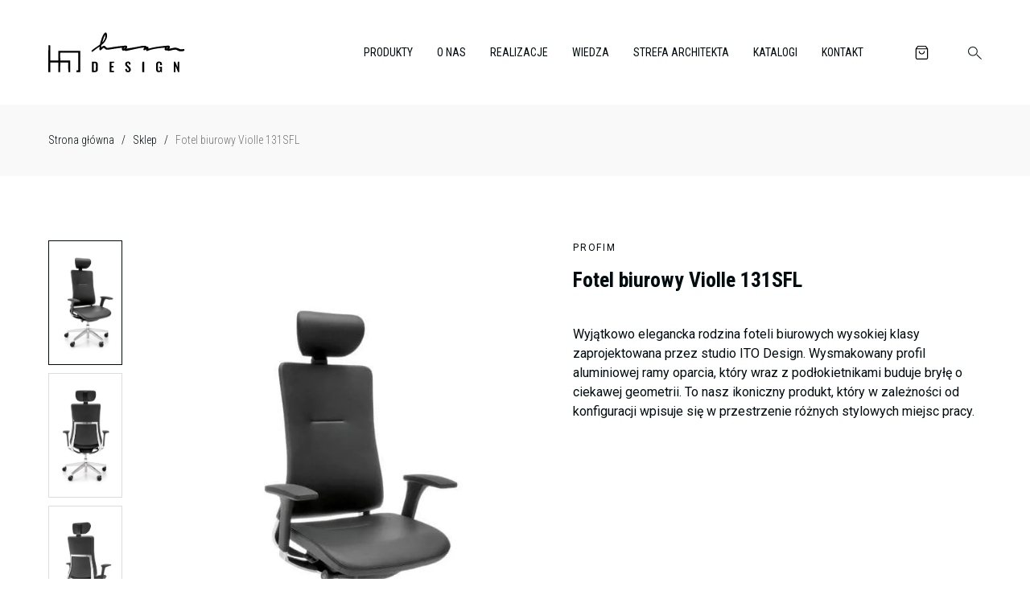

--- FILE ---
content_type: text/html; charset=UTF-8
request_url: https://hanadesign.pl/produkt/violle-131sfl/
body_size: 61508
content:
<!doctype html>
<html class="hana-design" lang="pl-PL" prefix="og: https://ogp.me/ns#">
  <head>
  <meta charset="utf-8">
  <meta http-equiv="x-ua-compatible" content="ie=edge">
  <meta name="viewport" content="width=device-width, initial-scale=1, shrink-to-fit=no">

  <link rel="preconnect" href="https://fonts.googleapis.com">
  <link rel="preconnect" href="https://fonts.gstatic.com" crossorigin>
  
  
 	<!-- Google Tag Manager -->
	<script>(function(w,d,s,l,i){w[l]=w[l]||[];w[l].push({'gtm.start':
	new Date().getTime(),event:'gtm.js'});var f=d.getElementsByTagName(s)[0],
	j=d.createElement(s),dl=l!='dataLayer'?'&l='+l:'';j.async=true;j.src=
	'https://www.googletagmanager.com/gtm.js?id='+i+dl;f.parentNode.insertBefore(j,f);
	})(window,document,'script','dataLayer','GTM-P9MCGBM');</script>
	<!-- End Google Tag Manager -->

  
	<!-- This site is optimized with the Yoast SEO plugin v25.2 - https://yoast.com/wordpress/plugins/seo/ -->
	<title>Fotel biurowy Violle 131SFL - Hana Design</title><link rel="preload" data-rocket-preload as="image" href="https://hanadesign.pl/wp-content/uploads/2022/07/violle-131sfl.jpg" fetchpriority="high"><link rel="preload" data-rocket-preload as="style" href="https://fonts.googleapis.com/css2?family=Abril+Fatface&#038;family=Roboto+Condensed:wght@300;400;700&#038;family=Roboto:wght@300;400;500&#038;display=swap" /><link rel="stylesheet" href="https://fonts.googleapis.com/css2?family=Abril+Fatface&#038;family=Roboto+Condensed:wght@300;400;700&#038;family=Roboto:wght@300;400;500&#038;display=swap" media="print" onload="this.media='all'" /><noscript><link rel="stylesheet" href="https://fonts.googleapis.com/css2?family=Abril+Fatface&#038;family=Roboto+Condensed:wght@300;400;700&#038;family=Roboto:wght@300;400;500&#038;display=swap" /></noscript>
	<link rel="canonical" href="https://hanadesign.pl/produkt/violle-131sfl/" />
	<meta property="og:locale" content="pl_PL" />
	<meta property="og:type" content="article" />
	<meta property="og:title" content="Fotel biurowy Violle 131SFL - Hana Design" />
	<meta property="og:description" content="Wyjątkowo elegancka rodzina foteli biurowych wysokiej klasy zaprojektowana przez studio ITO Design. Wysmakowany profil aluminiowej ramy oparcia, który wraz z podłokietnikami buduje bryłę o ciekawej geometrii. To nasz ikoniczny produkt, który w zależności od konfiguracji wpisuje się w przestrzenie różnych stylowych miejsc pracy." />
	<meta property="og:url" content="https://hanadesign.pl/produkt/violle-131sfl/" />
	<meta property="og:site_name" content="Hana Design" />
	<meta property="article:modified_time" content="2024-08-16T09:27:24+00:00" />
	<meta property="og:image" content="https://hanadesign.pl/wp-content/uploads/2022/07/violle-131sfl.jpg" />
	<meta property="og:image:width" content="800" />
	<meta property="og:image:height" content="800" />
	<meta property="og:image:type" content="image/jpeg" />
	<meta name="twitter:card" content="summary_large_image" />
	<script type="application/ld+json" class="yoast-schema-graph">{"@context":"https://schema.org","@graph":[{"@type":"WebPage","@id":"https://hanadesign.pl/produkt/violle-131sfl/","url":"https://hanadesign.pl/produkt/violle-131sfl/","name":"Fotel biurowy Violle 131SFL - Hana Design","isPartOf":{"@id":"https://hanadesign.pl/#website"},"primaryImageOfPage":{"@id":"https://hanadesign.pl/produkt/violle-131sfl/#primaryimage"},"image":{"@id":"https://hanadesign.pl/produkt/violle-131sfl/#primaryimage"},"thumbnailUrl":"https://hanadesign.pl/wp-content/uploads/2022/07/violle-131sfl.jpg","datePublished":"2022-07-13T21:02:21+00:00","dateModified":"2024-08-16T09:27:24+00:00","breadcrumb":{"@id":"https://hanadesign.pl/produkt/violle-131sfl/#breadcrumb"},"inLanguage":"pl-PL","potentialAction":[{"@type":"ReadAction","target":["https://hanadesign.pl/produkt/violle-131sfl/"]}]},{"@type":"ImageObject","inLanguage":"pl-PL","@id":"https://hanadesign.pl/produkt/violle-131sfl/#primaryimage","url":"https://hanadesign.pl/wp-content/uploads/2022/07/violle-131sfl.jpg","contentUrl":"https://hanadesign.pl/wp-content/uploads/2022/07/violle-131sfl.jpg","width":"800","height":"800","caption":"Fotel biurowy Violle 131SFL"},{"@type":"BreadcrumbList","@id":"https://hanadesign.pl/produkt/violle-131sfl/#breadcrumb","itemListElement":[{"@type":"ListItem","position":1,"name":"Strona główna","item":"https://hanadesign.pl/"},{"@type":"ListItem","position":2,"name":"Sklep","item":"https://hanadesign.pl/sklep/"},{"@type":"ListItem","position":3,"name":"Fotel biurowy Violle 131SFL"}]},{"@type":"WebSite","@id":"https://hanadesign.pl/#website","url":"https://hanadesign.pl/","name":"Hana Design","description":"Meble biurowe od Hanadesign to designerskie rozwiązania, które sprawdzą się w każdym biurze.  Oferujemy ergonomiczne stoły, fotele, krzesła.","potentialAction":[{"@type":"SearchAction","target":{"@type":"EntryPoint","urlTemplate":"https://hanadesign.pl/?s={search_term_string}"},"query-input":{"@type":"PropertyValueSpecification","valueRequired":true,"valueName":"search_term_string"}}],"inLanguage":"pl-PL"}]}</script>
	<!-- / Yoast SEO plugin. -->



<!-- Optymalizacja wyszukiwarek według Rank Math - https://rankmath.com/ -->
<title>Fotel biurowy Violle 131SFL - Hana Design</title>
<meta name="description" content="Wyjątkowo elegancka rodzina foteli biurowych wysokiej klasy zaprojektowana przez studio ITO Design. Wysmakowany profil aluminiowej ramy oparcia, który wraz z"/>
<meta name="robots" content="index, follow, max-snippet:-1, max-video-preview:-1, max-image-preview:large"/>
<link rel="canonical" href="https://hanadesign.pl/produkt/violle-131sfl/" />
<meta property="og:locale" content="pl_PL" />
<meta property="og:type" content="product" />
<meta property="og:title" content="Fotel biurowy Violle 131SFL - Hana Design" />
<meta property="og:description" content="Wyjątkowo elegancka rodzina foteli biurowych wysokiej klasy zaprojektowana przez studio ITO Design. Wysmakowany profil aluminiowej ramy oparcia, który wraz z" />
<meta property="og:url" content="https://hanadesign.pl/produkt/violle-131sfl/" />
<meta property="og:site_name" content="Hana Design" />
<meta property="og:updated_time" content="2024-08-16T11:27:24+02:00" />
<meta property="og:image" content="https://hanadesign.pl/wp-content/uploads/2022/07/violle-131sfl.jpg" />
<meta property="og:image:secure_url" content="https://hanadesign.pl/wp-content/uploads/2022/07/violle-131sfl.jpg" />
<meta property="og:image:width" content="800" />
<meta property="og:image:height" content="800" />
<meta property="og:image:alt" content="Fotel biurowy Violle 131SFL" />
<meta property="og:image:type" content="image/jpeg" />
<meta name="twitter:card" content="summary_large_image" />
<meta name="twitter:title" content="Fotel biurowy Violle 131SFL - Hana Design" />
<meta name="twitter:description" content="Wyjątkowo elegancka rodzina foteli biurowych wysokiej klasy zaprojektowana przez studio ITO Design. Wysmakowany profil aluminiowej ramy oparcia, który wraz z" />
<meta name="twitter:image" content="https://hanadesign.pl/wp-content/uploads/2022/07/violle-131sfl.jpg" />
<meta name="twitter:label1" content="Cena" />
<meta name="twitter:data1" content="3042,00&nbsp;&#122;&#322;" />
<meta name="twitter:label2" content="Dostępność" />
<meta name="twitter:data2" content="Na stanie" />
<script type="application/ld+json" class="rank-math-schema">{"@context":"https://schema.org","@graph":[{"@type":"Organization","@id":"https://hanadesign.pl/#organization","name":"Hana Design"},{"@type":"WebSite","@id":"https://hanadesign.pl/#website","url":"https://hanadesign.pl","name":"Hana Design","publisher":{"@id":"https://hanadesign.pl/#organization"},"inLanguage":"pl-PL"},{"@type":"ImageObject","@id":"https://hanadesign.pl/wp-content/uploads/2022/07/violle-131sfl.jpg","url":"https://hanadesign.pl/wp-content/uploads/2022/07/violle-131sfl.jpg","width":"800","height":"800","caption":"Fotel biurowy Violle 131SFL","inLanguage":"pl-PL"},{"@type":"ItemPage","@id":"https://hanadesign.pl/produkt/violle-131sfl/#webpage","url":"https://hanadesign.pl/produkt/violle-131sfl/","name":"Fotel biurowy Violle 131SFL - Hana Design","datePublished":"2022-07-13T23:02:21+02:00","dateModified":"2024-08-16T11:27:24+02:00","isPartOf":{"@id":"https://hanadesign.pl/#website"},"primaryImageOfPage":{"@id":"https://hanadesign.pl/wp-content/uploads/2022/07/violle-131sfl.jpg"},"inLanguage":"pl-PL"},{"@type":"Product","name":"Fotel biurowy Violle 131SFL - Hana Design","description":"Wyj\u0105tkowo elegancka rodzina foteli biurowych wysokiej klasy zaprojektowana przez studio ITO Design. Wysmakowany profil aluminiowej ramy oparcia, kt\u00f3ry wraz z pod\u0142okietnikami buduje bry\u0142\u0119 o ciekawej geometrii. To nasz ikoniczny produkt, kt\u00f3ry w zale\u017cno\u015bci od konfiguracji wpisuje si\u0119 w przestrzenie r\u00f3\u017cnych stylowych miejsc pracy.","category":"Meble gabinetowe &gt; Fotele gabinetowe","mainEntityOfPage":{"@id":"https://hanadesign.pl/produkt/violle-131sfl/#webpage"},"image":[{"@type":"ImageObject","url":"https://hanadesign.pl/wp-content/uploads/2022/07/violle-131sfl.jpg","height":"800","width":"800"},{"@type":"ImageObject","url":"https://hanadesign.pl/wp-content/uploads/2022/07/hanadesign-profim-violle131sfl-05.jpg","height":"800","width":"533"},{"@type":"ImageObject","url":"https://hanadesign.pl/wp-content/uploads/2022/07/hanadesign-profim-violle131sfl-04.jpg","height":"800","width":"533"},{"@type":"ImageObject","url":"https://hanadesign.pl/wp-content/uploads/2022/07/hanadesign-profim-violle131sfl-03.jpg","height":"800","width":"533"},{"@type":"ImageObject","url":"https://hanadesign.pl/wp-content/uploads/2022/07/hanadesign-profim-violle131sfl-02.jpg","height":"800","width":"533"},{"@type":"ImageObject","url":"https://hanadesign.pl/wp-content/uploads/2022/07/hanadesign-profim-violle131sfl-01.jpg","height":"800","width":"533"},{"@type":"ImageObject","url":"https://hanadesign.pl/wp-content/uploads/2022/07/hanadesign-profim-violle-14.jpg","height":"465","width":"800"},{"@type":"ImageObject","url":"https://hanadesign.pl/wp-content/uploads/2022/07/hanadesign-profim-violle-08.jpg","height":"465","width":"800"},{"@type":"ImageObject","url":"https://hanadesign.pl/wp-content/uploads/2022/07/hanadesign-profim-violle-04-1.jpg","height":"564","width":"800"},{"@type":"ImageObject","url":"https://hanadesign.pl/wp-content/uploads/2022/07/hanadesign-profim-violle-01.jpg","height":"698","width":"800"}],"offers":{"@type":"Offer","price":"3042.00","priceCurrency":"PLN","priceValidUntil":"2027-12-31","availability":"https://schema.org/InStock","itemCondition":"NewCondition","url":"https://hanadesign.pl/produkt/violle-131sfl/","seller":{"@type":"Organization","@id":"https://hanadesign.pl/","name":"Hana Design","url":"https://hanadesign.pl","logo":""}},"additionalProperty":[{"@type":"PropertyValue","name":"pa_kolekcja","value":"Violle"},{"@type":"PropertyValue","name":"pa_typ-oparcia","value":"Tapicerowane"},{"@type":"PropertyValue","name":"pa_typ-konstrukcji","value":"Na k\u00f3\u0142kach, Podstawa pi\u0119cioramienna"},{"@type":"PropertyValue","name":"pa_mechanizm","value":"Mechanizm synchroniczny"},{"@type":"PropertyValue","name":"pa_ergonomia","value":"Fotel obrotowy, Funkcja anti-shock, Pod\u0142okietniki, Regulacja g\u0142\u0119boko\u015bci podparcia l\u0119d\u017awiowego, Regulacja g\u0142\u0119boko\u015bci siedziska, Regulacja si\u0142y odchylenia, Regulacja wysoko\u015bci, Regulacja wysoko\u015bci oparcia, Regulacja wysoko\u015bci podparcia l\u0119d\u017awiowego, Regulacja wysoko\u015bci siedziska, Regulowane pod\u0142okietniki, Zag\u0142\u00f3wek"},{"@type":"PropertyValue","name":"pa_kolka","value":"K\u00f3\u0142ka mi\u0119kkie, K\u00f3\u0142ka twarde, Stopki teflonowe"},{"@type":"PropertyValue","name":"pa_przeznaczenie","value":"Biuro, Ergonomiczne, Home office, Mobilne"}],"@id":"https://hanadesign.pl/produkt/violle-131sfl/#richSnippet"}]}</script>
<!-- /Wtyczka Rank Math WordPress SEO -->

<link href='https://fonts.gstatic.com' crossorigin rel='preconnect' />
<link rel="alternate" title="oEmbed (JSON)" type="application/json+oembed" href="https://hanadesign.pl/wp-json/oembed/1.0/embed?url=https%3A%2F%2Fhanadesign.pl%2Fprodukt%2Fviolle-131sfl%2F" />
<link rel="alternate" title="oEmbed (XML)" type="text/xml+oembed" href="https://hanadesign.pl/wp-json/oembed/1.0/embed?url=https%3A%2F%2Fhanadesign.pl%2Fprodukt%2Fviolle-131sfl%2F&#038;format=xml" />
<style id='wp-img-auto-sizes-contain-inline-css' type='text/css'>
img:is([sizes=auto i],[sizes^="auto," i]){contain-intrinsic-size:3000px 1500px}
/*# sourceURL=wp-img-auto-sizes-contain-inline-css */
</style>
<style id='wp-emoji-styles-inline-css' type='text/css'>

	img.wp-smiley, img.emoji {
		display: inline !important;
		border: none !important;
		box-shadow: none !important;
		height: 1em !important;
		width: 1em !important;
		margin: 0 0.07em !important;
		vertical-align: -0.1em !important;
		background: none !important;
		padding: 0 !important;
	}
/*# sourceURL=wp-emoji-styles-inline-css */
</style>
<style id='wp-block-library-inline-css' type='text/css'>
:root{--wp-block-synced-color:#7a00df;--wp-block-synced-color--rgb:122,0,223;--wp-bound-block-color:var(--wp-block-synced-color);--wp-editor-canvas-background:#ddd;--wp-admin-theme-color:#007cba;--wp-admin-theme-color--rgb:0,124,186;--wp-admin-theme-color-darker-10:#006ba1;--wp-admin-theme-color-darker-10--rgb:0,107,160.5;--wp-admin-theme-color-darker-20:#005a87;--wp-admin-theme-color-darker-20--rgb:0,90,135;--wp-admin-border-width-focus:2px}@media (min-resolution:192dpi){:root{--wp-admin-border-width-focus:1.5px}}.wp-element-button{cursor:pointer}:root .has-very-light-gray-background-color{background-color:#eee}:root .has-very-dark-gray-background-color{background-color:#313131}:root .has-very-light-gray-color{color:#eee}:root .has-very-dark-gray-color{color:#313131}:root .has-vivid-green-cyan-to-vivid-cyan-blue-gradient-background{background:linear-gradient(135deg,#00d084,#0693e3)}:root .has-purple-crush-gradient-background{background:linear-gradient(135deg,#34e2e4,#4721fb 50%,#ab1dfe)}:root .has-hazy-dawn-gradient-background{background:linear-gradient(135deg,#faaca8,#dad0ec)}:root .has-subdued-olive-gradient-background{background:linear-gradient(135deg,#fafae1,#67a671)}:root .has-atomic-cream-gradient-background{background:linear-gradient(135deg,#fdd79a,#004a59)}:root .has-nightshade-gradient-background{background:linear-gradient(135deg,#330968,#31cdcf)}:root .has-midnight-gradient-background{background:linear-gradient(135deg,#020381,#2874fc)}:root{--wp--preset--font-size--normal:16px;--wp--preset--font-size--huge:42px}.has-regular-font-size{font-size:1em}.has-larger-font-size{font-size:2.625em}.has-normal-font-size{font-size:var(--wp--preset--font-size--normal)}.has-huge-font-size{font-size:var(--wp--preset--font-size--huge)}.has-text-align-center{text-align:center}.has-text-align-left{text-align:left}.has-text-align-right{text-align:right}.has-fit-text{white-space:nowrap!important}#end-resizable-editor-section{display:none}.aligncenter{clear:both}.items-justified-left{justify-content:flex-start}.items-justified-center{justify-content:center}.items-justified-right{justify-content:flex-end}.items-justified-space-between{justify-content:space-between}.screen-reader-text{border:0;clip-path:inset(50%);height:1px;margin:-1px;overflow:hidden;padding:0;position:absolute;width:1px;word-wrap:normal!important}.screen-reader-text:focus{background-color:#ddd;clip-path:none;color:#444;display:block;font-size:1em;height:auto;left:5px;line-height:normal;padding:15px 23px 14px;text-decoration:none;top:5px;width:auto;z-index:100000}html :where(.has-border-color){border-style:solid}html :where([style*=border-top-color]){border-top-style:solid}html :where([style*=border-right-color]){border-right-style:solid}html :where([style*=border-bottom-color]){border-bottom-style:solid}html :where([style*=border-left-color]){border-left-style:solid}html :where([style*=border-width]){border-style:solid}html :where([style*=border-top-width]){border-top-style:solid}html :where([style*=border-right-width]){border-right-style:solid}html :where([style*=border-bottom-width]){border-bottom-style:solid}html :where([style*=border-left-width]){border-left-style:solid}html :where(img[class*=wp-image-]){height:auto;max-width:100%}:where(figure){margin:0 0 1em}html :where(.is-position-sticky){--wp-admin--admin-bar--position-offset:var(--wp-admin--admin-bar--height,0px)}@media screen and (max-width:600px){html :where(.is-position-sticky){--wp-admin--admin-bar--position-offset:0px}}
/*# sourceURL=/wp-includes/css/dist/block-library/common.min.css */
</style>
<link rel='stylesheet' id='select2-css' href='https://hanadesign.pl/wp-content/plugins/woocommerce/assets/css/select2.css?ver=9.0.3' type='text/css' media='all' />
<link rel='stylesheet' id='woocommerce-layout-css' href='https://hanadesign.pl/wp-content/plugins/woocommerce/assets/css/woocommerce-layout.css?ver=9.0.3' type='text/css' media='all' />
<link rel='stylesheet' id='woocommerce-smallscreen-css' href='https://hanadesign.pl/wp-content/plugins/woocommerce/assets/css/woocommerce-smallscreen.css?ver=9.0.3' type='text/css' media='only screen and (max-width: 768px)' />
<link rel='stylesheet' id='woocommerce-general-css' href='https://hanadesign.pl/wp-content/plugins/woocommerce/assets/css/woocommerce.css?ver=9.0.3' type='text/css' media='all' />
<style id='woocommerce-inline-inline-css' type='text/css'>
.woocommerce form .form-row .required { visibility: visible; }
/*# sourceURL=woocommerce-inline-inline-css */
</style>
<link rel='stylesheet' id='fpf_front-css' href='https://hanadesign.pl/wp-content/plugins/flexible-product-fields/assets/css/front.min.css?ver=1.7.3.69' type='text/css' media='all' />
<link rel='stylesheet' id='fpf-pro-front-css' href='https://hanadesign.pl/wp-content/plugins/flexible-product-fields-pro/assets//css/new-front.css?ver=9' type='text/css' media='all' />
<link rel='stylesheet' id='sage/main.css-css' href='https://hanadesign.pl/wp-content/themes/hana/dist/styles/main_d90398e1.css' type='text/css' media='all' />
<script type="text/javascript" id="jquery-core-js-extra">
/* <![CDATA[ */
var HanaAjax = {"adminajax":"https://hanadesign.pl/wp-admin/admin-ajax.php"};
//# sourceURL=jquery-core-js-extra
/* ]]> */
</script>
<script type="text/javascript" src="https://hanadesign.pl/wp-includes/js/jquery/jquery.min.js?ver=3.7.1" id="jquery-core-js"></script>
<script type="text/javascript" src="https://hanadesign.pl/wp-includes/js/jquery/jquery-migrate.min.js?ver=3.4.1" id="jquery-migrate-js"></script>
<script type="text/javascript" id="jquery-js-after">
/* <![CDATA[ */
var v = jQuery.fn.jquery;
			if (v && parseInt(v) >= 3 && window.self === window.top) {
				var readyList=[];
				window.originalReadyMethod = jQuery.fn.ready;
				jQuery.fn.ready = function(){
					if(arguments.length && arguments.length > 0 && typeof arguments[0] === "function") {
						readyList.push({"c": this, "a": arguments});
					}
					return window.originalReadyMethod.apply( this, arguments );
				};
				window.wpfReadyList = readyList;
			}
//# sourceURL=jquery-js-after
/* ]]> */
</script>
<script type="text/javascript" src="https://hanadesign.pl/wp-includes/js/dist/hooks.min.js?ver=dd5603f07f9220ed27f1" id="wp-hooks-js"></script>
<script type="text/javascript" src="https://hanadesign.pl/wp-includes/js/dist/i18n.min.js?ver=c26c3dc7bed366793375" id="wp-i18n-js"></script>
<script type="text/javascript" id="wp-i18n-js-after">
/* <![CDATA[ */
wp.i18n.setLocaleData( { 'text direction\u0004ltr': [ 'ltr' ] } );
//# sourceURL=wp-i18n-js-after
/* ]]> */
</script>
<script type="text/javascript" src="https://hanadesign.pl/wp-content/plugins/woocommerce/assets/js/jquery-blockui/jquery.blockUI.min.js?ver=2.7.0-wc.9.0.3" id="jquery-blockui-js" defer="defer" data-wp-strategy="defer"></script>
<script type="text/javascript" id="wc-add-to-cart-js-extra">
/* <![CDATA[ */
var wc_add_to_cart_params = {"ajax_url":"/wp-admin/admin-ajax.php","wc_ajax_url":"/?wc-ajax=%%endpoint%%","i18n_view_cart":"View cart","cart_url":"https://hanadesign.pl/koszyk/","is_cart":"1","cart_redirect_after_add":"no"};
//# sourceURL=wc-add-to-cart-js-extra
/* ]]> */
</script>
<script type="text/javascript" src="https://hanadesign.pl/wp-content/plugins/woocommerce/assets/js/frontend/add-to-cart.min.js?ver=9.0.3" id="wc-add-to-cart-js" defer="defer" data-wp-strategy="defer"></script>
<script type="text/javascript" src="https://hanadesign.pl/wp-content/plugins/woocommerce/assets/js/js-cookie/js.cookie.min.js?ver=2.1.4-wc.9.0.3" id="js-cookie-js" defer="defer" data-wp-strategy="defer"></script>
<script type="text/javascript" id="woocommerce-js-extra">
/* <![CDATA[ */
var woocommerce_params = {"ajax_url":"/wp-admin/admin-ajax.php","wc_ajax_url":"/?wc-ajax=%%endpoint%%"};
//# sourceURL=woocommerce-js-extra
/* ]]> */
</script>
<script type="text/javascript" src="https://hanadesign.pl/wp-content/plugins/woocommerce/assets/js/frontend/woocommerce.min.js?ver=9.0.3" id="woocommerce-js" defer="defer" data-wp-strategy="defer"></script>
<script type="text/javascript" id="wc-country-select-js-extra">
/* <![CDATA[ */
var wc_country_select_params = {"countries":"{\"AF\":[],\"AL\":{\"AL-01\":\"Berat\",\"AL-09\":\"Dib\\u00ebr\",\"AL-02\":\"Durr\\u00ebs\",\"AL-03\":\"Elbasan\",\"AL-04\":\"Fier\",\"AL-05\":\"Gjirokast\\u00ebr\",\"AL-06\":\"Kor\\u00e7\\u00eb\",\"AL-07\":\"Kuk\\u00ebs\",\"AL-08\":\"Lezh\\u00eb\",\"AL-10\":\"Shkod\\u00ebr\",\"AL-11\":\"Tirana\",\"AL-12\":\"Vlor\\u00eb\"},\"AO\":{\"BGO\":\"Bengo\",\"BLU\":\"Benguela\",\"BIE\":\"Bi\\u00e9\",\"CAB\":\"Cabinda\",\"CNN\":\"Cunene\",\"HUA\":\"Huambo\",\"HUI\":\"Hu\\u00edla\",\"CCU\":\"Kuando Kubango\",\"CNO\":\"Kwanza-Norte\",\"CUS\":\"Kwanza-Sul\",\"LUA\":\"Luanda\",\"LNO\":\"Lunda-Norte\",\"LSU\":\"Lunda-Sul\",\"MAL\":\"Malanje\",\"MOX\":\"Moxico\",\"NAM\":\"Namibe\",\"UIG\":\"U\\u00edge\",\"ZAI\":\"Zaire\"},\"AR\":{\"C\":\"Ciudad Aut\\u00f3noma de Buenos Aires\",\"B\":\"Buenos Aires\",\"K\":\"Catamarca\",\"H\":\"Chaco\",\"U\":\"Chubut\",\"X\":\"C\\u00f3rdoba\",\"W\":\"Corrientes\",\"E\":\"Entre R\\u00edos\",\"P\":\"Formosa\",\"Y\":\"Jujuy\",\"L\":\"La Pampa\",\"F\":\"La Rioja\",\"M\":\"Mendoza\",\"N\":\"Misiones\",\"Q\":\"Neuqu\\u00e9n\",\"R\":\"R\\u00edo Negro\",\"A\":\"Salta\",\"J\":\"San Juan\",\"D\":\"San Luis\",\"Z\":\"Santa Cruz\",\"S\":\"Santa Fe\",\"G\":\"Santiago del Estero\",\"V\":\"Tierra del Fuego\",\"T\":\"Tucum\\u00e1n\"},\"AT\":[],\"AU\":{\"ACT\":\"Australian Capital Territory\",\"NSW\":\"New South Wales\",\"NT\":\"Northern Territory\",\"QLD\":\"Queensland\",\"SA\":\"South Australia\",\"TAS\":\"Tasmania\",\"VIC\":\"Victoria\",\"WA\":\"Western Australia\"},\"AX\":[],\"BD\":{\"BD-05\":\"Bagerhat\",\"BD-01\":\"Bandarban\",\"BD-02\":\"Barguna\",\"BD-06\":\"Barishal\",\"BD-07\":\"Bhola\",\"BD-03\":\"Bogura\",\"BD-04\":\"Brahmanbaria\",\"BD-09\":\"Chandpur\",\"BD-10\":\"Chattogram\",\"BD-12\":\"Chuadanga\",\"BD-11\":\"Cox's Bazar\",\"BD-08\":\"Cumilla\",\"BD-13\":\"Dhaka\",\"BD-14\":\"Dinajpur\",\"BD-15\":\"Faridpur \",\"BD-16\":\"Feni\",\"BD-19\":\"Gaibandha\",\"BD-18\":\"Gazipur\",\"BD-17\":\"Gopalganj\",\"BD-20\":\"Habiganj\",\"BD-21\":\"Jamalpur\",\"BD-22\":\"Jashore\",\"BD-25\":\"Jhalokati\",\"BD-23\":\"Jhenaidah\",\"BD-24\":\"Joypurhat\",\"BD-29\":\"Khagrachhari\",\"BD-27\":\"Khulna\",\"BD-26\":\"Kishoreganj\",\"BD-28\":\"Kurigram\",\"BD-30\":\"Kushtia\",\"BD-31\":\"Lakshmipur\",\"BD-32\":\"Lalmonirhat\",\"BD-36\":\"Madaripur\",\"BD-37\":\"Magura\",\"BD-33\":\"Manikganj \",\"BD-39\":\"Meherpur\",\"BD-38\":\"Moulvibazar\",\"BD-35\":\"Munshiganj\",\"BD-34\":\"Mymensingh\",\"BD-48\":\"Naogaon\",\"BD-43\":\"Narail\",\"BD-40\":\"Narayanganj\",\"BD-42\":\"Narsingdi\",\"BD-44\":\"Natore\",\"BD-45\":\"Nawabganj\",\"BD-41\":\"Netrakona\",\"BD-46\":\"Nilphamari\",\"BD-47\":\"Noakhali\",\"BD-49\":\"Pabna\",\"BD-52\":\"Panchagarh\",\"BD-51\":\"Patuakhali\",\"BD-50\":\"Pirojpur\",\"BD-53\":\"Rajbari\",\"BD-54\":\"Rajshahi\",\"BD-56\":\"Rangamati\",\"BD-55\":\"Rangpur\",\"BD-58\":\"Satkhira\",\"BD-62\":\"Shariatpur\",\"BD-57\":\"Sherpur\",\"BD-59\":\"Sirajganj\",\"BD-61\":\"Sunamganj\",\"BD-60\":\"Sylhet\",\"BD-63\":\"Tangail\",\"BD-64\":\"Thakurgaon\"},\"BE\":[],\"BG\":{\"BG-01\":\"Blagoevgrad\",\"BG-02\":\"Burgas\",\"BG-08\":\"Dobrich\",\"BG-07\":\"Gabrovo\",\"BG-26\":\"Haskovo\",\"BG-09\":\"Kardzhali\",\"BG-10\":\"Kyustendil\",\"BG-11\":\"Lovech\",\"BG-12\":\"Montana\",\"BG-13\":\"Pazardzhik\",\"BG-14\":\"Pernik\",\"BG-15\":\"Pleven\",\"BG-16\":\"Plovdiv\",\"BG-17\":\"Razgrad\",\"BG-18\":\"Ruse\",\"BG-27\":\"Shumen\",\"BG-19\":\"Silistra\",\"BG-20\":\"Sliven\",\"BG-21\":\"Smolyan\",\"BG-23\":\"Sofia District\",\"BG-22\":\"Sofia\",\"BG-24\":\"Stara Zagora\",\"BG-25\":\"Targovishte\",\"BG-03\":\"Varna\",\"BG-04\":\"Veliko Tarnovo\",\"BG-05\":\"Vidin\",\"BG-06\":\"Vratsa\",\"BG-28\":\"Yambol\"},\"BH\":[],\"BI\":[],\"BJ\":{\"AL\":\"Alibori\",\"AK\":\"Atakora\",\"AQ\":\"Atlantique\",\"BO\":\"Borgou\",\"CO\":\"Collines\",\"KO\":\"Kouffo\",\"DO\":\"Donga\",\"LI\":\"Littoral\",\"MO\":\"Mono\",\"OU\":\"Ou\\u00e9m\\u00e9\",\"PL\":\"Plateau\",\"ZO\":\"Zou\"},\"BO\":{\"BO-B\":\"Beni\",\"BO-H\":\"Chuquisaca\",\"BO-C\":\"Cochabamba\",\"BO-L\":\"La Paz\",\"BO-O\":\"Oruro\",\"BO-N\":\"Pando\",\"BO-P\":\"Potos\\u00ed\",\"BO-S\":\"Santa Cruz\",\"BO-T\":\"Tarija\"},\"BR\":{\"AC\":\"Acre\",\"AL\":\"Alagoas\",\"AP\":\"Amap\\u00e1\",\"AM\":\"Amazonas\",\"BA\":\"Bahia\",\"CE\":\"Cear\\u00e1\",\"DF\":\"Distrito Federal\",\"ES\":\"Esp\\u00edrito Santo\",\"GO\":\"Goi\\u00e1s\",\"MA\":\"Maranh\\u00e3o\",\"MT\":\"Mato Grosso\",\"MS\":\"Mato Grosso do Sul\",\"MG\":\"Minas Gerais\",\"PA\":\"Par\\u00e1\",\"PB\":\"Para\\u00edba\",\"PR\":\"Paran\\u00e1\",\"PE\":\"Pernambuco\",\"PI\":\"Piau\\u00ed\",\"RJ\":\"Rio de Janeiro\",\"RN\":\"Rio Grande do Norte\",\"RS\":\"Rio Grande do Sul\",\"RO\":\"Rond\\u00f4nia\",\"RR\":\"Roraima\",\"SC\":\"Santa Catarina\",\"SP\":\"S\\u00e3o Paulo\",\"SE\":\"Sergipe\",\"TO\":\"Tocantins\"},\"CA\":{\"AB\":\"Alberta\",\"BC\":\"British Columbia\",\"MB\":\"Manitoba\",\"NB\":\"New Brunswick\",\"NL\":\"Newfoundland and Labrador\",\"NT\":\"Northwest Territories\",\"NS\":\"Nova Scotia\",\"NU\":\"Nunavut\",\"ON\":\"Ontario\",\"PE\":\"Prince Edward Island\",\"QC\":\"Quebec\",\"SK\":\"Saskatchewan\",\"YT\":\"Yukon Territory\"},\"CH\":{\"AG\":\"Aargau\",\"AR\":\"Appenzell Ausserrhoden\",\"AI\":\"Appenzell Innerrhoden\",\"BL\":\"Basel-Landschaft\",\"BS\":\"Basel-Stadt\",\"BE\":\"Bern\",\"FR\":\"Fribourg\",\"GE\":\"Geneva\",\"GL\":\"Glarus\",\"GR\":\"Graub\\u00fcnden\",\"JU\":\"Jura\",\"LU\":\"Luzern\",\"NE\":\"Neuch\\u00e2tel\",\"NW\":\"Nidwalden\",\"OW\":\"Obwalden\",\"SH\":\"Schaffhausen\",\"SZ\":\"Schwyz\",\"SO\":\"Solothurn\",\"SG\":\"St. Gallen\",\"TG\":\"Thurgau\",\"TI\":\"Ticino\",\"UR\":\"Uri\",\"VS\":\"Valais\",\"VD\":\"Vaud\",\"ZG\":\"Zug\",\"ZH\":\"Z\\u00fcrich\"},\"CL\":{\"CL-AI\":\"Ais\\u00e9n del General Carlos Iba\\u00f1ez del Campo\",\"CL-AN\":\"Antofagasta\",\"CL-AP\":\"Arica y Parinacota\",\"CL-AR\":\"La Araucan\\u00eda\",\"CL-AT\":\"Atacama\",\"CL-BI\":\"Biob\\u00edo\",\"CL-CO\":\"Coquimbo\",\"CL-LI\":\"Libertador General Bernardo O'Higgins\",\"CL-LL\":\"Los Lagos\",\"CL-LR\":\"Los R\\u00edos\",\"CL-MA\":\"Magallanes\",\"CL-ML\":\"Maule\",\"CL-NB\":\"\\u00d1uble\",\"CL-RM\":\"Regi\\u00f3n Metropolitana de Santiago\",\"CL-TA\":\"Tarapac\\u00e1\",\"CL-VS\":\"Valpara\\u00edso\"},\"CN\":{\"CN1\":\"Yunnan \\/ \\u4e91\\u5357\",\"CN2\":\"Beijing \\/ \\u5317\\u4eac\",\"CN3\":\"Tianjin \\/ \\u5929\\u6d25\",\"CN4\":\"Hebei \\/ \\u6cb3\\u5317\",\"CN5\":\"Shanxi \\/ \\u5c71\\u897f\",\"CN6\":\"Inner Mongolia \\/ \\u5167\\u8499\\u53e4\",\"CN7\":\"Liaoning \\/ \\u8fbd\\u5b81\",\"CN8\":\"Jilin \\/ \\u5409\\u6797\",\"CN9\":\"Heilongjiang \\/ \\u9ed1\\u9f99\\u6c5f\",\"CN10\":\"Shanghai \\/ \\u4e0a\\u6d77\",\"CN11\":\"Jiangsu \\/ \\u6c5f\\u82cf\",\"CN12\":\"Zhejiang \\/ \\u6d59\\u6c5f\",\"CN13\":\"Anhui \\/ \\u5b89\\u5fbd\",\"CN14\":\"Fujian \\/ \\u798f\\u5efa\",\"CN15\":\"Jiangxi \\/ \\u6c5f\\u897f\",\"CN16\":\"Shandong \\/ \\u5c71\\u4e1c\",\"CN17\":\"Henan \\/ \\u6cb3\\u5357\",\"CN18\":\"Hubei \\/ \\u6e56\\u5317\",\"CN19\":\"Hunan \\/ \\u6e56\\u5357\",\"CN20\":\"Guangdong \\/ \\u5e7f\\u4e1c\",\"CN21\":\"Guangxi Zhuang \\/ \\u5e7f\\u897f\\u58ee\\u65cf\",\"CN22\":\"Hainan \\/ \\u6d77\\u5357\",\"CN23\":\"Chongqing \\/ \\u91cd\\u5e86\",\"CN24\":\"Sichuan \\/ \\u56db\\u5ddd\",\"CN25\":\"Guizhou \\/ \\u8d35\\u5dde\",\"CN26\":\"Shaanxi \\/ \\u9655\\u897f\",\"CN27\":\"Gansu \\/ \\u7518\\u8083\",\"CN28\":\"Qinghai \\/ \\u9752\\u6d77\",\"CN29\":\"Ningxia Hui \\/ \\u5b81\\u590f\",\"CN30\":\"Macao \\/ \\u6fb3\\u95e8\",\"CN31\":\"Tibet \\/ \\u897f\\u85cf\",\"CN32\":\"Xinjiang \\/ \\u65b0\\u7586\"},\"CO\":{\"CO-AMA\":\"Amazonas\",\"CO-ANT\":\"Antioquia\",\"CO-ARA\":\"Arauca\",\"CO-ATL\":\"Atl\\u00e1ntico\",\"CO-BOL\":\"Bol\\u00edvar\",\"CO-BOY\":\"Boyac\\u00e1\",\"CO-CAL\":\"Caldas\",\"CO-CAQ\":\"Caquet\\u00e1\",\"CO-CAS\":\"Casanare\",\"CO-CAU\":\"Cauca\",\"CO-CES\":\"Cesar\",\"CO-CHO\":\"Choc\\u00f3\",\"CO-COR\":\"C\\u00f3rdoba\",\"CO-CUN\":\"Cundinamarca\",\"CO-DC\":\"Capital District\",\"CO-GUA\":\"Guain\\u00eda\",\"CO-GUV\":\"Guaviare\",\"CO-HUI\":\"Huila\",\"CO-LAG\":\"La Guajira\",\"CO-MAG\":\"Magdalena\",\"CO-MET\":\"Meta\",\"CO-NAR\":\"Nari\\u00f1o\",\"CO-NSA\":\"Norte de Santander\",\"CO-PUT\":\"Putumayo\",\"CO-QUI\":\"Quind\\u00edo\",\"CO-RIS\":\"Risaralda\",\"CO-SAN\":\"Santander\",\"CO-SAP\":\"San Andr\\u00e9s & Providencia\",\"CO-SUC\":\"Sucre\",\"CO-TOL\":\"Tolima\",\"CO-VAC\":\"Valle del Cauca\",\"CO-VAU\":\"Vaup\\u00e9s\",\"CO-VID\":\"Vichada\"},\"CR\":{\"CR-A\":\"Alajuela\",\"CR-C\":\"Cartago\",\"CR-G\":\"Guanacaste\",\"CR-H\":\"Heredia\",\"CR-L\":\"Lim\\u00f3n\",\"CR-P\":\"Puntarenas\",\"CR-SJ\":\"San Jos\\u00e9\"},\"CZ\":[],\"DE\":{\"DE-BW\":\"Baden-W\\u00fcrttemberg\",\"DE-BY\":\"Bavaria\",\"DE-BE\":\"Berlin\",\"DE-BB\":\"Brandenburg\",\"DE-HB\":\"Bremen\",\"DE-HH\":\"Hamburg\",\"DE-HE\":\"Hesse\",\"DE-MV\":\"Mecklenburg-Vorpommern\",\"DE-NI\":\"Lower Saxony\",\"DE-NW\":\"North Rhine-Westphalia\",\"DE-RP\":\"Rhineland-Palatinate\",\"DE-SL\":\"Saarland\",\"DE-SN\":\"Saxony\",\"DE-ST\":\"Saxony-Anhalt\",\"DE-SH\":\"Schleswig-Holstein\",\"DE-TH\":\"Thuringia\"},\"DK\":[],\"DO\":{\"DO-01\":\"Distrito Nacional\",\"DO-02\":\"Azua\",\"DO-03\":\"Baoruco\",\"DO-04\":\"Barahona\",\"DO-33\":\"Cibao Nordeste\",\"DO-34\":\"Cibao Noroeste\",\"DO-35\":\"Cibao Norte\",\"DO-36\":\"Cibao Sur\",\"DO-05\":\"Dajab\\u00f3n\",\"DO-06\":\"Duarte\",\"DO-08\":\"El Seibo\",\"DO-37\":\"El Valle\",\"DO-07\":\"El\\u00edas Pi\\u00f1a\",\"DO-38\":\"Enriquillo\",\"DO-09\":\"Espaillat\",\"DO-30\":\"Hato Mayor\",\"DO-19\":\"Hermanas Mirabal\",\"DO-39\":\"Hig\\u00fcamo\",\"DO-10\":\"Independencia\",\"DO-11\":\"La Altagracia\",\"DO-12\":\"La Romana\",\"DO-13\":\"La Vega\",\"DO-14\":\"Mar\\u00eda Trinidad S\\u00e1nchez\",\"DO-28\":\"Monse\\u00f1or Nouel\",\"DO-15\":\"Monte Cristi\",\"DO-29\":\"Monte Plata\",\"DO-40\":\"Ozama\",\"DO-16\":\"Pedernales\",\"DO-17\":\"Peravia\",\"DO-18\":\"Puerto Plata\",\"DO-20\":\"Saman\\u00e1\",\"DO-21\":\"San Crist\\u00f3bal\",\"DO-31\":\"San Jos\\u00e9 de Ocoa\",\"DO-22\":\"San Juan\",\"DO-23\":\"San Pedro de Macor\\u00eds\",\"DO-24\":\"S\\u00e1nchez Ram\\u00edrez\",\"DO-25\":\"Santiago\",\"DO-26\":\"Santiago Rodr\\u00edguez\",\"DO-32\":\"Santo Domingo\",\"DO-41\":\"Valdesia\",\"DO-27\":\"Valverde\",\"DO-42\":\"Yuma\"},\"DZ\":{\"DZ-01\":\"Adrar\",\"DZ-02\":\"Chlef\",\"DZ-03\":\"Laghouat\",\"DZ-04\":\"Oum El Bouaghi\",\"DZ-05\":\"Batna\",\"DZ-06\":\"B\\u00e9ja\\u00efa\",\"DZ-07\":\"Biskra\",\"DZ-08\":\"B\\u00e9char\",\"DZ-09\":\"Blida\",\"DZ-10\":\"Bouira\",\"DZ-11\":\"Tamanghasset\",\"DZ-12\":\"T\\u00e9bessa\",\"DZ-13\":\"Tlemcen\",\"DZ-14\":\"Tiaret\",\"DZ-15\":\"Tizi Ouzou\",\"DZ-16\":\"Algiers\",\"DZ-17\":\"Djelfa\",\"DZ-18\":\"Jijel\",\"DZ-19\":\"S\\u00e9tif\",\"DZ-20\":\"Sa\\u00efda\",\"DZ-21\":\"Skikda\",\"DZ-22\":\"Sidi Bel Abb\\u00e8s\",\"DZ-23\":\"Annaba\",\"DZ-24\":\"Guelma\",\"DZ-25\":\"Constantine\",\"DZ-26\":\"M\\u00e9d\\u00e9a\",\"DZ-27\":\"Mostaganem\",\"DZ-28\":\"M\\u2019Sila\",\"DZ-29\":\"Mascara\",\"DZ-30\":\"Ouargla\",\"DZ-31\":\"Oran\",\"DZ-32\":\"El Bayadh\",\"DZ-33\":\"Illizi\",\"DZ-34\":\"Bordj Bou Arr\\u00e9ridj\",\"DZ-35\":\"Boumerd\\u00e8s\",\"DZ-36\":\"El Tarf\",\"DZ-37\":\"Tindouf\",\"DZ-38\":\"Tissemsilt\",\"DZ-39\":\"El Oued\",\"DZ-40\":\"Khenchela\",\"DZ-41\":\"Souk Ahras\",\"DZ-42\":\"Tipasa\",\"DZ-43\":\"Mila\",\"DZ-44\":\"A\\u00efn Defla\",\"DZ-45\":\"Naama\",\"DZ-46\":\"A\\u00efn T\\u00e9mouchent\",\"DZ-47\":\"Gharda\\u00efa\",\"DZ-48\":\"Relizane\"},\"EE\":[],\"EC\":{\"EC-A\":\"Azuay\",\"EC-B\":\"Bol\\u00edvar\",\"EC-F\":\"Ca\\u00f1ar\",\"EC-C\":\"Carchi\",\"EC-H\":\"Chimborazo\",\"EC-X\":\"Cotopaxi\",\"EC-O\":\"El Oro\",\"EC-E\":\"Esmeraldas\",\"EC-W\":\"Gal\\u00e1pagos\",\"EC-G\":\"Guayas\",\"EC-I\":\"Imbabura\",\"EC-L\":\"Loja\",\"EC-R\":\"Los R\\u00edos\",\"EC-M\":\"Manab\\u00ed\",\"EC-S\":\"Morona-Santiago\",\"EC-N\":\"Napo\",\"EC-D\":\"Orellana\",\"EC-Y\":\"Pastaza\",\"EC-P\":\"Pichincha\",\"EC-SE\":\"Santa Elena\",\"EC-SD\":\"Santo Domingo de los Ts\\u00e1chilas\",\"EC-U\":\"Sucumb\\u00edos\",\"EC-T\":\"Tungurahua\",\"EC-Z\":\"Zamora-Chinchipe\"},\"EG\":{\"EGALX\":\"Alexandria\",\"EGASN\":\"Aswan\",\"EGAST\":\"Asyut\",\"EGBA\":\"Red Sea\",\"EGBH\":\"Beheira\",\"EGBNS\":\"Beni Suef\",\"EGC\":\"Cairo\",\"EGDK\":\"Dakahlia\",\"EGDT\":\"Damietta\",\"EGFYM\":\"Faiyum\",\"EGGH\":\"Gharbia\",\"EGGZ\":\"Giza\",\"EGIS\":\"Ismailia\",\"EGJS\":\"South Sinai\",\"EGKB\":\"Qalyubia\",\"EGKFS\":\"Kafr el-Sheikh\",\"EGKN\":\"Qena\",\"EGLX\":\"Luxor\",\"EGMN\":\"Minya\",\"EGMNF\":\"Monufia\",\"EGMT\":\"Matrouh\",\"EGPTS\":\"Port Said\",\"EGSHG\":\"Sohag\",\"EGSHR\":\"Al Sharqia\",\"EGSIN\":\"North Sinai\",\"EGSUZ\":\"Suez\",\"EGWAD\":\"New Valley\"},\"ES\":{\"C\":\"A Coru\\u00f1a\",\"VI\":\"Araba\\/\\u00c1lava\",\"AB\":\"Albacete\",\"A\":\"Alicante\",\"AL\":\"Almer\\u00eda\",\"O\":\"Asturias\",\"AV\":\"\\u00c1vila\",\"BA\":\"Badajoz\",\"PM\":\"Baleares\",\"B\":\"Barcelona\",\"BU\":\"Burgos\",\"CC\":\"C\\u00e1ceres\",\"CA\":\"C\\u00e1diz\",\"S\":\"Cantabria\",\"CS\":\"Castell\\u00f3n\",\"CE\":\"Ceuta\",\"CR\":\"Ciudad Real\",\"CO\":\"C\\u00f3rdoba\",\"CU\":\"Cuenca\",\"GI\":\"Girona\",\"GR\":\"Granada\",\"GU\":\"Guadalajara\",\"SS\":\"Gipuzkoa\",\"H\":\"Huelva\",\"HU\":\"Huesca\",\"J\":\"Ja\\u00e9n\",\"LO\":\"La Rioja\",\"GC\":\"Las Palmas\",\"LE\":\"Le\\u00f3n\",\"L\":\"Lleida\",\"LU\":\"Lugo\",\"M\":\"Madrid\",\"MA\":\"M\\u00e1laga\",\"ML\":\"Melilla\",\"MU\":\"Murcia\",\"NA\":\"Navarra\",\"OR\":\"Ourense\",\"P\":\"Palencia\",\"PO\":\"Pontevedra\",\"SA\":\"Salamanca\",\"TF\":\"Santa Cruz de Tenerife\",\"SG\":\"Segovia\",\"SE\":\"Sevilla\",\"SO\":\"Soria\",\"T\":\"Tarragona\",\"TE\":\"Teruel\",\"TO\":\"Toledo\",\"V\":\"Valencia\",\"VA\":\"Valladolid\",\"BI\":\"Biscay\",\"ZA\":\"Zamora\",\"Z\":\"Zaragoza\"},\"ET\":[],\"FI\":[],\"FR\":[],\"GF\":[],\"GH\":{\"AF\":\"Ahafo\",\"AH\":\"Ashanti\",\"BA\":\"Brong-Ahafo\",\"BO\":\"Bono\",\"BE\":\"Bono East\",\"CP\":\"Central\",\"EP\":\"Eastern\",\"AA\":\"Greater Accra\",\"NE\":\"North East\",\"NP\":\"Northern\",\"OT\":\"Oti\",\"SV\":\"Savannah\",\"UE\":\"Upper East\",\"UW\":\"Upper West\",\"TV\":\"Volta\",\"WP\":\"Western\",\"WN\":\"Western North\"},\"GP\":[],\"GR\":{\"I\":\"Attica\",\"A\":\"East Macedonia and Thrace\",\"B\":\"Central Macedonia\",\"C\":\"West Macedonia\",\"D\":\"Epirus\",\"E\":\"Thessaly\",\"F\":\"Ionian Islands\",\"G\":\"West Greece\",\"H\":\"Central Greece\",\"J\":\"Peloponnese\",\"K\":\"North Aegean\",\"L\":\"South Aegean\",\"M\":\"Crete\"},\"GT\":{\"GT-AV\":\"Alta Verapaz\",\"GT-BV\":\"Baja Verapaz\",\"GT-CM\":\"Chimaltenango\",\"GT-CQ\":\"Chiquimula\",\"GT-PR\":\"El Progreso\",\"GT-ES\":\"Escuintla\",\"GT-GU\":\"Guatemala\",\"GT-HU\":\"Huehuetenango\",\"GT-IZ\":\"Izabal\",\"GT-JA\":\"Jalapa\",\"GT-JU\":\"Jutiapa\",\"GT-PE\":\"Pet\\u00e9n\",\"GT-QZ\":\"Quetzaltenango\",\"GT-QC\":\"Quich\\u00e9\",\"GT-RE\":\"Retalhuleu\",\"GT-SA\":\"Sacatep\\u00e9quez\",\"GT-SM\":\"San Marcos\",\"GT-SR\":\"Santa Rosa\",\"GT-SO\":\"Solol\\u00e1\",\"GT-SU\":\"Suchitep\\u00e9quez\",\"GT-TO\":\"Totonicap\\u00e1n\",\"GT-ZA\":\"Zacapa\"},\"HK\":{\"HONG KONG\":\"Hong Kong Island\",\"KOWLOON\":\"Kowloon\",\"NEW TERRITORIES\":\"New Territories\"},\"HN\":{\"HN-AT\":\"Atl\\u00e1ntida\",\"HN-IB\":\"Bay Islands\",\"HN-CH\":\"Choluteca\",\"HN-CL\":\"Col\\u00f3n\",\"HN-CM\":\"Comayagua\",\"HN-CP\":\"Cop\\u00e1n\",\"HN-CR\":\"Cort\\u00e9s\",\"HN-EP\":\"El Para\\u00edso\",\"HN-FM\":\"Francisco Moraz\\u00e1n\",\"HN-GD\":\"Gracias a Dios\",\"HN-IN\":\"Intibuc\\u00e1\",\"HN-LE\":\"Lempira\",\"HN-LP\":\"La Paz\",\"HN-OC\":\"Ocotepeque\",\"HN-OL\":\"Olancho\",\"HN-SB\":\"Santa B\\u00e1rbara\",\"HN-VA\":\"Valle\",\"HN-YO\":\"Yoro\"},\"HU\":{\"BK\":\"B\\u00e1cs-Kiskun\",\"BE\":\"B\\u00e9k\\u00e9s\",\"BA\":\"Baranya\",\"BZ\":\"Borsod-Aba\\u00faj-Zempl\\u00e9n\",\"BU\":\"Budapest\",\"CS\":\"Csongr\\u00e1d-Csan\\u00e1d\",\"FE\":\"Fej\\u00e9r\",\"GS\":\"Gy\\u0151r-Moson-Sopron\",\"HB\":\"Hajd\\u00fa-Bihar\",\"HE\":\"Heves\",\"JN\":\"J\\u00e1sz-Nagykun-Szolnok\",\"KE\":\"Kom\\u00e1rom-Esztergom\",\"NO\":\"N\\u00f3gr\\u00e1d\",\"PE\":\"Pest\",\"SO\":\"Somogy\",\"SZ\":\"Szabolcs-Szatm\\u00e1r-Bereg\",\"TO\":\"Tolna\",\"VA\":\"Vas\",\"VE\":\"Veszpr\\u00e9m\",\"ZA\":\"Zala\"},\"ID\":{\"AC\":\"Daerah Istimewa Aceh\",\"SU\":\"Sumatera Utara\",\"SB\":\"Sumatera Barat\",\"RI\":\"Riau\",\"KR\":\"Kepulauan Riau\",\"JA\":\"Jambi\",\"SS\":\"Sumatera Selatan\",\"BB\":\"Bangka Belitung\",\"BE\":\"Bengkulu\",\"LA\":\"Lampung\",\"JK\":\"DKI Jakarta\",\"JB\":\"Jawa Barat\",\"BT\":\"Banten\",\"JT\":\"Jawa Tengah\",\"JI\":\"Jawa Timur\",\"YO\":\"Daerah Istimewa Yogyakarta\",\"BA\":\"Bali\",\"NB\":\"Nusa Tenggara Barat\",\"NT\":\"Nusa Tenggara Timur\",\"KB\":\"Kalimantan Barat\",\"KT\":\"Kalimantan Tengah\",\"KI\":\"Kalimantan Timur\",\"KS\":\"Kalimantan Selatan\",\"KU\":\"Kalimantan Utara\",\"SA\":\"Sulawesi Utara\",\"ST\":\"Sulawesi Tengah\",\"SG\":\"Sulawesi Tenggara\",\"SR\":\"Sulawesi Barat\",\"SN\":\"Sulawesi Selatan\",\"GO\":\"Gorontalo\",\"MA\":\"Maluku\",\"MU\":\"Maluku Utara\",\"PA\":\"Papua\",\"PB\":\"Papua Barat\"},\"IE\":{\"CW\":\"Carlow\",\"CN\":\"Cavan\",\"CE\":\"Clare\",\"CO\":\"Cork\",\"DL\":\"Donegal\",\"D\":\"Dublin\",\"G\":\"Galway\",\"KY\":\"Kerry\",\"KE\":\"Kildare\",\"KK\":\"Kilkenny\",\"LS\":\"Laois\",\"LM\":\"Leitrim\",\"LK\":\"Limerick\",\"LD\":\"Longford\",\"LH\":\"Louth\",\"MO\":\"Mayo\",\"MH\":\"Meath\",\"MN\":\"Monaghan\",\"OY\":\"Offaly\",\"RN\":\"Roscommon\",\"SO\":\"Sligo\",\"TA\":\"Tipperary\",\"WD\":\"Waterford\",\"WH\":\"Westmeath\",\"WX\":\"Wexford\",\"WW\":\"Wicklow\"},\"IN\":{\"AP\":\"Andhra Pradesh\",\"AR\":\"Arunachal Pradesh\",\"AS\":\"Assam\",\"BR\":\"Bihar\",\"CT\":\"Chhattisgarh\",\"GA\":\"Goa\",\"GJ\":\"Gujarat\",\"HR\":\"Haryana\",\"HP\":\"Himachal Pradesh\",\"JK\":\"Jammu and Kashmir\",\"JH\":\"Jharkhand\",\"KA\":\"Karnataka\",\"KL\":\"Kerala\",\"LA\":\"Ladakh\",\"MP\":\"Madhya Pradesh\",\"MH\":\"Maharashtra\",\"MN\":\"Manipur\",\"ML\":\"Meghalaya\",\"MZ\":\"Mizoram\",\"NL\":\"Nagaland\",\"OR\":\"Odisha\",\"PB\":\"Punjab\",\"RJ\":\"Rajasthan\",\"SK\":\"Sikkim\",\"TN\":\"Tamil Nadu\",\"TS\":\"Telangana\",\"TR\":\"Tripura\",\"UK\":\"Uttarakhand\",\"UP\":\"Uttar Pradesh\",\"WB\":\"West Bengal\",\"AN\":\"Andaman and Nicobar Islands\",\"CH\":\"Chandigarh\",\"DN\":\"Dadra and Nagar Haveli\",\"DD\":\"Daman and Diu\",\"DL\":\"Delhi\",\"LD\":\"Lakshadeep\",\"PY\":\"Pondicherry (Puducherry)\"},\"IR\":{\"KHZ\":\"Khuzestan (\\u062e\\u0648\\u0632\\u0633\\u062a\\u0627\\u0646)\",\"THR\":\"Tehran (\\u062a\\u0647\\u0631\\u0627\\u0646)\",\"ILM\":\"Ilaam (\\u0627\\u06cc\\u0644\\u0627\\u0645)\",\"BHR\":\"Bushehr (\\u0628\\u0648\\u0634\\u0647\\u0631)\",\"ADL\":\"Ardabil (\\u0627\\u0631\\u062f\\u0628\\u06cc\\u0644)\",\"ESF\":\"Isfahan (\\u0627\\u0635\\u0641\\u0647\\u0627\\u0646)\",\"YZD\":\"Yazd (\\u06cc\\u0632\\u062f)\",\"KRH\":\"Kermanshah (\\u06a9\\u0631\\u0645\\u0627\\u0646\\u0634\\u0627\\u0647)\",\"KRN\":\"Kerman (\\u06a9\\u0631\\u0645\\u0627\\u0646)\",\"HDN\":\"Hamadan (\\u0647\\u0645\\u062f\\u0627\\u0646)\",\"GZN\":\"Ghazvin (\\u0642\\u0632\\u0648\\u06cc\\u0646)\",\"ZJN\":\"Zanjan (\\u0632\\u0646\\u062c\\u0627\\u0646)\",\"LRS\":\"Luristan (\\u0644\\u0631\\u0633\\u062a\\u0627\\u0646)\",\"ABZ\":\"Alborz (\\u0627\\u0644\\u0628\\u0631\\u0632)\",\"EAZ\":\"East Azarbaijan (\\u0622\\u0630\\u0631\\u0628\\u0627\\u06cc\\u062c\\u0627\\u0646 \\u0634\\u0631\\u0642\\u06cc)\",\"WAZ\":\"West Azarbaijan (\\u0622\\u0630\\u0631\\u0628\\u0627\\u06cc\\u062c\\u0627\\u0646 \\u063a\\u0631\\u0628\\u06cc)\",\"CHB\":\"Chaharmahal and Bakhtiari (\\u0686\\u0647\\u0627\\u0631\\u0645\\u062d\\u0627\\u0644 \\u0648 \\u0628\\u062e\\u062a\\u06cc\\u0627\\u0631\\u06cc)\",\"SKH\":\"South Khorasan (\\u062e\\u0631\\u0627\\u0633\\u0627\\u0646 \\u062c\\u0646\\u0648\\u0628\\u06cc)\",\"RKH\":\"Razavi Khorasan (\\u062e\\u0631\\u0627\\u0633\\u0627\\u0646 \\u0631\\u0636\\u0648\\u06cc)\",\"NKH\":\"North Khorasan (\\u062e\\u0631\\u0627\\u0633\\u0627\\u0646 \\u0634\\u0645\\u0627\\u0644\\u06cc)\",\"SMN\":\"Semnan (\\u0633\\u0645\\u0646\\u0627\\u0646)\",\"FRS\":\"Fars (\\u0641\\u0627\\u0631\\u0633)\",\"QHM\":\"Qom (\\u0642\\u0645)\",\"KRD\":\"Kurdistan \\/ \\u06a9\\u0631\\u062f\\u0633\\u062a\\u0627\\u0646)\",\"KBD\":\"Kohgiluyeh and BoyerAhmad (\\u06a9\\u0647\\u06af\\u06cc\\u0644\\u0648\\u06cc\\u06cc\\u0647 \\u0648 \\u0628\\u0648\\u06cc\\u0631\\u0627\\u062d\\u0645\\u062f)\",\"GLS\":\"Golestan (\\u06af\\u0644\\u0633\\u062a\\u0627\\u0646)\",\"GIL\":\"Gilan (\\u06af\\u06cc\\u0644\\u0627\\u0646)\",\"MZN\":\"Mazandaran (\\u0645\\u0627\\u0632\\u0646\\u062f\\u0631\\u0627\\u0646)\",\"MKZ\":\"Markazi (\\u0645\\u0631\\u06a9\\u0632\\u06cc)\",\"HRZ\":\"Hormozgan (\\u0647\\u0631\\u0645\\u0632\\u06af\\u0627\\u0646)\",\"SBN\":\"Sistan and Baluchestan (\\u0633\\u06cc\\u0633\\u062a\\u0627\\u0646 \\u0648 \\u0628\\u0644\\u0648\\u0686\\u0633\\u062a\\u0627\\u0646)\"},\"IS\":[],\"IT\":{\"AG\":\"Agrigento\",\"AL\":\"Alessandria\",\"AN\":\"Ancona\",\"AO\":\"Aosta\",\"AR\":\"Arezzo\",\"AP\":\"Ascoli Piceno\",\"AT\":\"Asti\",\"AV\":\"Avellino\",\"BA\":\"Bari\",\"BT\":\"Barletta-Andria-Trani\",\"BL\":\"Belluno\",\"BN\":\"Benevento\",\"BG\":\"Bergamo\",\"BI\":\"Biella\",\"BO\":\"Bologna\",\"BZ\":\"Bolzano\",\"BS\":\"Brescia\",\"BR\":\"Brindisi\",\"CA\":\"Cagliari\",\"CL\":\"Caltanissetta\",\"CB\":\"Campobasso\",\"CE\":\"Caserta\",\"CT\":\"Catania\",\"CZ\":\"Catanzaro\",\"CH\":\"Chieti\",\"CO\":\"Como\",\"CS\":\"Cosenza\",\"CR\":\"Cremona\",\"KR\":\"Crotone\",\"CN\":\"Cuneo\",\"EN\":\"Enna\",\"FM\":\"Fermo\",\"FE\":\"Ferrara\",\"FI\":\"Firenze\",\"FG\":\"Foggia\",\"FC\":\"Forl\\u00ec-Cesena\",\"FR\":\"Frosinone\",\"GE\":\"Genova\",\"GO\":\"Gorizia\",\"GR\":\"Grosseto\",\"IM\":\"Imperia\",\"IS\":\"Isernia\",\"SP\":\"La Spezia\",\"AQ\":\"L'Aquila\",\"LT\":\"Latina\",\"LE\":\"Lecce\",\"LC\":\"Lecco\",\"LI\":\"Livorno\",\"LO\":\"Lodi\",\"LU\":\"Lucca\",\"MC\":\"Macerata\",\"MN\":\"Mantova\",\"MS\":\"Massa-Carrara\",\"MT\":\"Matera\",\"ME\":\"Messina\",\"MI\":\"Milano\",\"MO\":\"Modena\",\"MB\":\"Monza e della Brianza\",\"NA\":\"Napoli\",\"NO\":\"Novara\",\"NU\":\"Nuoro\",\"OR\":\"Oristano\",\"PD\":\"Padova\",\"PA\":\"Palermo\",\"PR\":\"Parma\",\"PV\":\"Pavia\",\"PG\":\"Perugia\",\"PU\":\"Pesaro e Urbino\",\"PE\":\"Pescara\",\"PC\":\"Piacenza\",\"PI\":\"Pisa\",\"PT\":\"Pistoia\",\"PN\":\"Pordenone\",\"PZ\":\"Potenza\",\"PO\":\"Prato\",\"RG\":\"Ragusa\",\"RA\":\"Ravenna\",\"RC\":\"Reggio Calabria\",\"RE\":\"Reggio Emilia\",\"RI\":\"Rieti\",\"RN\":\"Rimini\",\"RM\":\"Roma\",\"RO\":\"Rovigo\",\"SA\":\"Salerno\",\"SS\":\"Sassari\",\"SV\":\"Savona\",\"SI\":\"Siena\",\"SR\":\"Siracusa\",\"SO\":\"Sondrio\",\"SU\":\"Sud Sardegna\",\"TA\":\"Taranto\",\"TE\":\"Teramo\",\"TR\":\"Terni\",\"TO\":\"Torino\",\"TP\":\"Trapani\",\"TN\":\"Trento\",\"TV\":\"Treviso\",\"TS\":\"Trieste\",\"UD\":\"Udine\",\"VA\":\"Varese\",\"VE\":\"Venezia\",\"VB\":\"Verbano-Cusio-Ossola\",\"VC\":\"Vercelli\",\"VR\":\"Verona\",\"VV\":\"Vibo Valentia\",\"VI\":\"Vicenza\",\"VT\":\"Viterbo\"},\"IL\":[],\"IM\":[],\"JM\":{\"JM-01\":\"Kingston\",\"JM-02\":\"Saint Andrew\",\"JM-03\":\"Saint Thomas\",\"JM-04\":\"Portland\",\"JM-05\":\"Saint Mary\",\"JM-06\":\"Saint Ann\",\"JM-07\":\"Trelawny\",\"JM-08\":\"Saint James\",\"JM-09\":\"Hanover\",\"JM-10\":\"Westmoreland\",\"JM-11\":\"Saint Elizabeth\",\"JM-12\":\"Manchester\",\"JM-13\":\"Clarendon\",\"JM-14\":\"Saint Catherine\"},\"JP\":{\"JP01\":\"Hokkaido\",\"JP02\":\"Aomori\",\"JP03\":\"Iwate\",\"JP04\":\"Miyagi\",\"JP05\":\"Akita\",\"JP06\":\"Yamagata\",\"JP07\":\"Fukushima\",\"JP08\":\"Ibaraki\",\"JP09\":\"Tochigi\",\"JP10\":\"Gunma\",\"JP11\":\"Saitama\",\"JP12\":\"Chiba\",\"JP13\":\"Tokyo\",\"JP14\":\"Kanagawa\",\"JP15\":\"Niigata\",\"JP16\":\"Toyama\",\"JP17\":\"Ishikawa\",\"JP18\":\"Fukui\",\"JP19\":\"Yamanashi\",\"JP20\":\"Nagano\",\"JP21\":\"Gifu\",\"JP22\":\"Shizuoka\",\"JP23\":\"Aichi\",\"JP24\":\"Mie\",\"JP25\":\"Shiga\",\"JP26\":\"Kyoto\",\"JP27\":\"Osaka\",\"JP28\":\"Hyogo\",\"JP29\":\"Nara\",\"JP30\":\"Wakayama\",\"JP31\":\"Tottori\",\"JP32\":\"Shimane\",\"JP33\":\"Okayama\",\"JP34\":\"Hiroshima\",\"JP35\":\"Yamaguchi\",\"JP36\":\"Tokushima\",\"JP37\":\"Kagawa\",\"JP38\":\"Ehime\",\"JP39\":\"Kochi\",\"JP40\":\"Fukuoka\",\"JP41\":\"Saga\",\"JP42\":\"Nagasaki\",\"JP43\":\"Kumamoto\",\"JP44\":\"Oita\",\"JP45\":\"Miyazaki\",\"JP46\":\"Kagoshima\",\"JP47\":\"Okinawa\"},\"KE\":{\"KE01\":\"Baringo\",\"KE02\":\"Bomet\",\"KE03\":\"Bungoma\",\"KE04\":\"Busia\",\"KE05\":\"Elgeyo-Marakwet\",\"KE06\":\"Embu\",\"KE07\":\"Garissa\",\"KE08\":\"Homa Bay\",\"KE09\":\"Isiolo\",\"KE10\":\"Kajiado\",\"KE11\":\"Kakamega\",\"KE12\":\"Kericho\",\"KE13\":\"Kiambu\",\"KE14\":\"Kilifi\",\"KE15\":\"Kirinyaga\",\"KE16\":\"Kisii\",\"KE17\":\"Kisumu\",\"KE18\":\"Kitui\",\"KE19\":\"Kwale\",\"KE20\":\"Laikipia\",\"KE21\":\"Lamu\",\"KE22\":\"Machakos\",\"KE23\":\"Makueni\",\"KE24\":\"Mandera\",\"KE25\":\"Marsabit\",\"KE26\":\"Meru\",\"KE27\":\"Migori\",\"KE28\":\"Mombasa\",\"KE29\":\"Murang\\u2019a\",\"KE30\":\"Nairobi County\",\"KE31\":\"Nakuru\",\"KE32\":\"Nandi\",\"KE33\":\"Narok\",\"KE34\":\"Nyamira\",\"KE35\":\"Nyandarua\",\"KE36\":\"Nyeri\",\"KE37\":\"Samburu\",\"KE38\":\"Siaya\",\"KE39\":\"Taita-Taveta\",\"KE40\":\"Tana River\",\"KE41\":\"Tharaka-Nithi\",\"KE42\":\"Trans Nzoia\",\"KE43\":\"Turkana\",\"KE44\":\"Uasin Gishu\",\"KE45\":\"Vihiga\",\"KE46\":\"Wajir\",\"KE47\":\"West Pokot\"},\"KN\":{\"KNK\":\"Saint Kitts\",\"KNN\":\"Nevis\",\"KN01\":\"Christ Church Nichola Town\",\"KN02\":\"Saint Anne Sandy Point\",\"KN03\":\"Saint George Basseterre\",\"KN04\":\"Saint George Gingerland\",\"KN05\":\"Saint James Windward\",\"KN06\":\"Saint John Capisterre\",\"KN07\":\"Saint John Figtree\",\"KN08\":\"Saint Mary Cayon\",\"KN09\":\"Saint Paul Capisterre\",\"KN10\":\"Saint Paul Charlestown\",\"KN11\":\"Saint Peter Basseterre\",\"KN12\":\"Saint Thomas Lowland\",\"KN13\":\"Saint Thomas Middle Island\",\"KN15\":\"Trinity Palmetto Point\"},\"KR\":[],\"KW\":[],\"LA\":{\"AT\":\"Attapeu\",\"BK\":\"Bokeo\",\"BL\":\"Bolikhamsai\",\"CH\":\"Champasak\",\"HO\":\"Houaphanh\",\"KH\":\"Khammouane\",\"LM\":\"Luang Namtha\",\"LP\":\"Luang Prabang\",\"OU\":\"Oudomxay\",\"PH\":\"Phongsaly\",\"SL\":\"Salavan\",\"SV\":\"Savannakhet\",\"VI\":\"Vientiane Province\",\"VT\":\"Vientiane\",\"XA\":\"Sainyabuli\",\"XE\":\"Sekong\",\"XI\":\"Xiangkhouang\",\"XS\":\"Xaisomboun\"},\"LB\":[],\"LI\":[],\"LR\":{\"BM\":\"Bomi\",\"BN\":\"Bong\",\"GA\":\"Gbarpolu\",\"GB\":\"Grand Bassa\",\"GC\":\"Grand Cape Mount\",\"GG\":\"Grand Gedeh\",\"GK\":\"Grand Kru\",\"LO\":\"Lofa\",\"MA\":\"Margibi\",\"MY\":\"Maryland\",\"MO\":\"Montserrado\",\"NM\":\"Nimba\",\"RV\":\"Rivercess\",\"RG\":\"River Gee\",\"SN\":\"Sinoe\"},\"LU\":[],\"MA\":{\"maagd\":\"Agadir-Ida Ou Tanane\",\"maazi\":\"Azilal\",\"mabem\":\"B\\u00e9ni-Mellal\",\"maber\":\"Berkane\",\"mabes\":\"Ben Slimane\",\"mabod\":\"Boujdour\",\"mabom\":\"Boulemane\",\"mabrr\":\"Berrechid\",\"macas\":\"Casablanca\",\"mache\":\"Chefchaouen\",\"machi\":\"Chichaoua\",\"macht\":\"Chtouka A\\u00eft Baha\",\"madri\":\"Driouch\",\"maedi\":\"Essaouira\",\"maerr\":\"Errachidia\",\"mafah\":\"Fahs-Beni Makada\",\"mafes\":\"F\\u00e8s-Dar-Dbibegh\",\"mafig\":\"Figuig\",\"mafqh\":\"Fquih Ben Salah\",\"mague\":\"Guelmim\",\"maguf\":\"Guercif\",\"mahaj\":\"El Hajeb\",\"mahao\":\"Al Haouz\",\"mahoc\":\"Al Hoce\\u00efma\",\"maifr\":\"Ifrane\",\"maine\":\"Inezgane-A\\u00eft Melloul\",\"majdi\":\"El Jadida\",\"majra\":\"Jerada\",\"maken\":\"K\\u00e9nitra\",\"makes\":\"Kelaat Sraghna\",\"makhe\":\"Khemisset\",\"makhn\":\"Kh\\u00e9nifra\",\"makho\":\"Khouribga\",\"malaa\":\"La\\u00e2youne\",\"malar\":\"Larache\",\"mamar\":\"Marrakech\",\"mamdf\":\"M\\u2019diq-Fnideq\",\"mamed\":\"M\\u00e9diouna\",\"mamek\":\"Mekn\\u00e8s\",\"mamid\":\"Midelt\",\"mammd\":\"Marrakech-Medina\",\"mammn\":\"Marrakech-Menara\",\"mamoh\":\"Mohammedia\",\"mamou\":\"Moulay Yacoub\",\"manad\":\"Nador\",\"manou\":\"Nouaceur\",\"maoua\":\"Ouarzazate\",\"maoud\":\"Oued Ed-Dahab\",\"maouj\":\"Oujda-Angad\",\"maouz\":\"Ouezzane\",\"marab\":\"Rabat\",\"mareh\":\"Rehamna\",\"masaf\":\"Safi\",\"masal\":\"Sal\\u00e9\",\"masef\":\"Sefrou\",\"maset\":\"Settat\",\"masib\":\"Sidi Bennour\",\"masif\":\"Sidi Ifni\",\"masik\":\"Sidi Kacem\",\"masil\":\"Sidi Slimane\",\"maskh\":\"Skhirat-T\\u00e9mara\",\"masyb\":\"Sidi Youssef Ben Ali\",\"mataf\":\"Tarfaya (EH-partial)\",\"matai\":\"Taourirt\",\"matao\":\"Taounate\",\"matar\":\"Taroudant\",\"matat\":\"Tata\",\"mataz\":\"Taza\",\"matet\":\"T\\u00e9touan\",\"matin\":\"Tinghir\",\"matiz\":\"Tiznit\",\"matng\":\"Tangier-Assilah\",\"matnt\":\"Tan-Tan\",\"mayus\":\"Youssoufia\",\"mazag\":\"Zagora\"},\"MD\":{\"C\":\"Chi\\u0219in\\u0103u\",\"BL\":\"B\\u0103l\\u021bi\",\"AN\":\"Anenii Noi\",\"BS\":\"Basarabeasca\",\"BR\":\"Briceni\",\"CH\":\"Cahul\",\"CT\":\"Cantemir\",\"CL\":\"C\\u0103l\\u0103ra\\u0219i\",\"CS\":\"C\\u0103u\\u0219eni\",\"CM\":\"Cimi\\u0219lia\",\"CR\":\"Criuleni\",\"DN\":\"Dondu\\u0219eni\",\"DR\":\"Drochia\",\"DB\":\"Dub\\u0103sari\",\"ED\":\"Edine\\u021b\",\"FL\":\"F\\u0103le\\u0219ti\",\"FR\":\"Flore\\u0219ti\",\"GE\":\"UTA G\\u0103g\\u0103uzia\",\"GL\":\"Glodeni\",\"HN\":\"H\\u00eence\\u0219ti\",\"IL\":\"Ialoveni\",\"LV\":\"Leova\",\"NS\":\"Nisporeni\",\"OC\":\"Ocni\\u021ba\",\"OR\":\"Orhei\",\"RZ\":\"Rezina\",\"RS\":\"R\\u00ee\\u0219cani\",\"SG\":\"S\\u00eengerei\",\"SR\":\"Soroca\",\"ST\":\"Str\\u0103\\u0219eni\",\"SD\":\"\\u0218old\\u0103ne\\u0219ti\",\"SV\":\"\\u0218tefan Vod\\u0103\",\"TR\":\"Taraclia\",\"TL\":\"Telene\\u0219ti\",\"UN\":\"Ungheni\"},\"MF\":[],\"MQ\":[],\"MT\":[],\"MX\":{\"DF\":\"Ciudad de M\\u00e9xico\",\"JA\":\"Jalisco\",\"NL\":\"Nuevo Le\\u00f3n\",\"AG\":\"Aguascalientes\",\"BC\":\"Baja California\",\"BS\":\"Baja California Sur\",\"CM\":\"Campeche\",\"CS\":\"Chiapas\",\"CH\":\"Chihuahua\",\"CO\":\"Coahuila\",\"CL\":\"Colima\",\"DG\":\"Durango\",\"GT\":\"Guanajuato\",\"GR\":\"Guerrero\",\"HG\":\"Hidalgo\",\"MX\":\"Estado de M\\u00e9xico\",\"MI\":\"Michoac\\u00e1n\",\"MO\":\"Morelos\",\"NA\":\"Nayarit\",\"OA\":\"Oaxaca\",\"PU\":\"Puebla\",\"QT\":\"Quer\\u00e9taro\",\"QR\":\"Quintana Roo\",\"SL\":\"San Luis Potos\\u00ed\",\"SI\":\"Sinaloa\",\"SO\":\"Sonora\",\"TB\":\"Tabasco\",\"TM\":\"Tamaulipas\",\"TL\":\"Tlaxcala\",\"VE\":\"Veracruz\",\"YU\":\"Yucat\\u00e1n\",\"ZA\":\"Zacatecas\"},\"MY\":{\"JHR\":\"Johor\",\"KDH\":\"Kedah\",\"KTN\":\"Kelantan\",\"LBN\":\"Labuan\",\"MLK\":\"Malacca (Melaka)\",\"NSN\":\"Negeri Sembilan\",\"PHG\":\"Pahang\",\"PNG\":\"Penang (Pulau Pinang)\",\"PRK\":\"Perak\",\"PLS\":\"Perlis\",\"SBH\":\"Sabah\",\"SWK\":\"Sarawak\",\"SGR\":\"Selangor\",\"TRG\":\"Terengganu\",\"PJY\":\"Putrajaya\",\"KUL\":\"Kuala Lumpur\"},\"MZ\":{\"MZP\":\"Cabo Delgado\",\"MZG\":\"Gaza\",\"MZI\":\"Inhambane\",\"MZB\":\"Manica\",\"MZL\":\"Maputo Province\",\"MZMPM\":\"Maputo\",\"MZN\":\"Nampula\",\"MZA\":\"Niassa\",\"MZS\":\"Sofala\",\"MZT\":\"Tete\",\"MZQ\":\"Zamb\\u00e9zia\"},\"NA\":{\"ER\":\"Erongo\",\"HA\":\"Hardap\",\"KA\":\"Karas\",\"KE\":\"Kavango East\",\"KW\":\"Kavango West\",\"KH\":\"Khomas\",\"KU\":\"Kunene\",\"OW\":\"Ohangwena\",\"OH\":\"Omaheke\",\"OS\":\"Omusati\",\"ON\":\"Oshana\",\"OT\":\"Oshikoto\",\"OD\":\"Otjozondjupa\",\"CA\":\"Zambezi\"},\"NG\":{\"AB\":\"Abia\",\"FC\":\"Abuja\",\"AD\":\"Adamawa\",\"AK\":\"Akwa Ibom\",\"AN\":\"Anambra\",\"BA\":\"Bauchi\",\"BY\":\"Bayelsa\",\"BE\":\"Benue\",\"BO\":\"Borno\",\"CR\":\"Cross River\",\"DE\":\"Delta\",\"EB\":\"Ebonyi\",\"ED\":\"Edo\",\"EK\":\"Ekiti\",\"EN\":\"Enugu\",\"GO\":\"Gombe\",\"IM\":\"Imo\",\"JI\":\"Jigawa\",\"KD\":\"Kaduna\",\"KN\":\"Kano\",\"KT\":\"Katsina\",\"KE\":\"Kebbi\",\"KO\":\"Kogi\",\"KW\":\"Kwara\",\"LA\":\"Lagos\",\"NA\":\"Nasarawa\",\"NI\":\"Niger\",\"OG\":\"Ogun\",\"ON\":\"Ondo\",\"OS\":\"Osun\",\"OY\":\"Oyo\",\"PL\":\"Plateau\",\"RI\":\"Rivers\",\"SO\":\"Sokoto\",\"TA\":\"Taraba\",\"YO\":\"Yobe\",\"ZA\":\"Zamfara\"},\"NL\":[],\"NO\":[],\"NP\":{\"BAG\":\"Bagmati\",\"BHE\":\"Bheri\",\"DHA\":\"Dhaulagiri\",\"GAN\":\"Gandaki\",\"JAN\":\"Janakpur\",\"KAR\":\"Karnali\",\"KOS\":\"Koshi\",\"LUM\":\"Lumbini\",\"MAH\":\"Mahakali\",\"MEC\":\"Mechi\",\"NAR\":\"Narayani\",\"RAP\":\"Rapti\",\"SAG\":\"Sagarmatha\",\"SET\":\"Seti\"},\"NI\":{\"NI-AN\":\"Atl\\u00e1ntico Norte\",\"NI-AS\":\"Atl\\u00e1ntico Sur\",\"NI-BO\":\"Boaco\",\"NI-CA\":\"Carazo\",\"NI-CI\":\"Chinandega\",\"NI-CO\":\"Chontales\",\"NI-ES\":\"Estel\\u00ed\",\"NI-GR\":\"Granada\",\"NI-JI\":\"Jinotega\",\"NI-LE\":\"Le\\u00f3n\",\"NI-MD\":\"Madriz\",\"NI-MN\":\"Managua\",\"NI-MS\":\"Masaya\",\"NI-MT\":\"Matagalpa\",\"NI-NS\":\"Nueva Segovia\",\"NI-RI\":\"Rivas\",\"NI-SJ\":\"R\\u00edo San Juan\"},\"NZ\":{\"NTL\":\"Northland\",\"AUK\":\"Auckland\",\"WKO\":\"Waikato\",\"BOP\":\"Bay of Plenty\",\"TKI\":\"Taranaki\",\"GIS\":\"Gisborne\",\"HKB\":\"Hawke\\u2019s Bay\",\"MWT\":\"Manawatu-Wanganui\",\"WGN\":\"Wellington\",\"NSN\":\"Nelson\",\"MBH\":\"Marlborough\",\"TAS\":\"Tasman\",\"WTC\":\"West Coast\",\"CAN\":\"Canterbury\",\"OTA\":\"Otago\",\"STL\":\"Southland\"},\"PA\":{\"PA-1\":\"Bocas del Toro\",\"PA-2\":\"Cocl\\u00e9\",\"PA-3\":\"Col\\u00f3n\",\"PA-4\":\"Chiriqu\\u00ed\",\"PA-5\":\"Dari\\u00e9n\",\"PA-6\":\"Herrera\",\"PA-7\":\"Los Santos\",\"PA-8\":\"Panam\\u00e1\",\"PA-9\":\"Veraguas\",\"PA-10\":\"West Panam\\u00e1\",\"PA-EM\":\"Ember\\u00e1\",\"PA-KY\":\"Guna Yala\",\"PA-NB\":\"Ng\\u00f6be-Bugl\\u00e9\"},\"PE\":{\"CAL\":\"El Callao\",\"LMA\":\"Municipalidad Metropolitana de Lima\",\"AMA\":\"Amazonas\",\"ANC\":\"Ancash\",\"APU\":\"Apur\\u00edmac\",\"ARE\":\"Arequipa\",\"AYA\":\"Ayacucho\",\"CAJ\":\"Cajamarca\",\"CUS\":\"Cusco\",\"HUV\":\"Huancavelica\",\"HUC\":\"Hu\\u00e1nuco\",\"ICA\":\"Ica\",\"JUN\":\"Jun\\u00edn\",\"LAL\":\"La Libertad\",\"LAM\":\"Lambayeque\",\"LIM\":\"Lima\",\"LOR\":\"Loreto\",\"MDD\":\"Madre de Dios\",\"MOQ\":\"Moquegua\",\"PAS\":\"Pasco\",\"PIU\":\"Piura\",\"PUN\":\"Puno\",\"SAM\":\"San Mart\\u00edn\",\"TAC\":\"Tacna\",\"TUM\":\"Tumbes\",\"UCA\":\"Ucayali\"},\"PH\":{\"ABR\":\"Abra\",\"AGN\":\"Agusan del Norte\",\"AGS\":\"Agusan del Sur\",\"AKL\":\"Aklan\",\"ALB\":\"Albay\",\"ANT\":\"Antique\",\"APA\":\"Apayao\",\"AUR\":\"Aurora\",\"BAS\":\"Basilan\",\"BAN\":\"Bataan\",\"BTN\":\"Batanes\",\"BTG\":\"Batangas\",\"BEN\":\"Benguet\",\"BIL\":\"Biliran\",\"BOH\":\"Bohol\",\"BUK\":\"Bukidnon\",\"BUL\":\"Bulacan\",\"CAG\":\"Cagayan\",\"CAN\":\"Camarines Norte\",\"CAS\":\"Camarines Sur\",\"CAM\":\"Camiguin\",\"CAP\":\"Capiz\",\"CAT\":\"Catanduanes\",\"CAV\":\"Cavite\",\"CEB\":\"Cebu\",\"COM\":\"Compostela Valley\",\"NCO\":\"Cotabato\",\"DAV\":\"Davao del Norte\",\"DAS\":\"Davao del Sur\",\"DAC\":\"Davao Occidental\",\"DAO\":\"Davao Oriental\",\"DIN\":\"Dinagat Islands\",\"EAS\":\"Eastern Samar\",\"GUI\":\"Guimaras\",\"IFU\":\"Ifugao\",\"ILN\":\"Ilocos Norte\",\"ILS\":\"Ilocos Sur\",\"ILI\":\"Iloilo\",\"ISA\":\"Isabela\",\"KAL\":\"Kalinga\",\"LUN\":\"La Union\",\"LAG\":\"Laguna\",\"LAN\":\"Lanao del Norte\",\"LAS\":\"Lanao del Sur\",\"LEY\":\"Leyte\",\"MAG\":\"Maguindanao\",\"MAD\":\"Marinduque\",\"MAS\":\"Masbate\",\"MSC\":\"Misamis Occidental\",\"MSR\":\"Misamis Oriental\",\"MOU\":\"Mountain Province\",\"NEC\":\"Negros Occidental\",\"NER\":\"Negros Oriental\",\"NSA\":\"Northern Samar\",\"NUE\":\"Nueva Ecija\",\"NUV\":\"Nueva Vizcaya\",\"MDC\":\"Occidental Mindoro\",\"MDR\":\"Oriental Mindoro\",\"PLW\":\"Palawan\",\"PAM\":\"Pampanga\",\"PAN\":\"Pangasinan\",\"QUE\":\"Quezon\",\"QUI\":\"Quirino\",\"RIZ\":\"Rizal\",\"ROM\":\"Romblon\",\"WSA\":\"Samar\",\"SAR\":\"Sarangani\",\"SIQ\":\"Siquijor\",\"SOR\":\"Sorsogon\",\"SCO\":\"South Cotabato\",\"SLE\":\"Southern Leyte\",\"SUK\":\"Sultan Kudarat\",\"SLU\":\"Sulu\",\"SUN\":\"Surigao del Norte\",\"SUR\":\"Surigao del Sur\",\"TAR\":\"Tarlac\",\"TAW\":\"Tawi-Tawi\",\"ZMB\":\"Zambales\",\"ZAN\":\"Zamboanga del Norte\",\"ZAS\":\"Zamboanga del Sur\",\"ZSI\":\"Zamboanga Sibugay\",\"00\":\"Metro Manila\"},\"PK\":{\"JK\":\"Azad Kashmir\",\"BA\":\"Balochistan\",\"TA\":\"FATA\",\"GB\":\"Gilgit Baltistan\",\"IS\":\"Islamabad Capital Territory\",\"KP\":\"Khyber Pakhtunkhwa\",\"PB\":\"Punjab\",\"SD\":\"Sindh\"},\"PL\":[],\"PR\":[],\"PT\":[],\"PY\":{\"PY-ASU\":\"Asunci\\u00f3n\",\"PY-1\":\"Concepci\\u00f3n\",\"PY-2\":\"San Pedro\",\"PY-3\":\"Cordillera\",\"PY-4\":\"Guair\\u00e1\",\"PY-5\":\"Caaguaz\\u00fa\",\"PY-6\":\"Caazap\\u00e1\",\"PY-7\":\"Itap\\u00faa\",\"PY-8\":\"Misiones\",\"PY-9\":\"Paraguar\\u00ed\",\"PY-10\":\"Alto Paran\\u00e1\",\"PY-11\":\"Central\",\"PY-12\":\"\\u00d1eembuc\\u00fa\",\"PY-13\":\"Amambay\",\"PY-14\":\"Canindey\\u00fa\",\"PY-15\":\"Presidente Hayes\",\"PY-16\":\"Alto Paraguay\",\"PY-17\":\"Boquer\\u00f3n\"},\"RE\":[],\"RO\":{\"AB\":\"Alba\",\"AR\":\"Arad\",\"AG\":\"Arge\\u0219\",\"BC\":\"Bac\\u0103u\",\"BH\":\"Bihor\",\"BN\":\"Bistri\\u021ba-N\\u0103s\\u0103ud\",\"BT\":\"Boto\\u0219ani\",\"BR\":\"Br\\u0103ila\",\"BV\":\"Bra\\u0219ov\",\"B\":\"Bucure\\u0219ti\",\"BZ\":\"Buz\\u0103u\",\"CL\":\"C\\u0103l\\u0103ra\\u0219i\",\"CS\":\"Cara\\u0219-Severin\",\"CJ\":\"Cluj\",\"CT\":\"Constan\\u021ba\",\"CV\":\"Covasna\",\"DB\":\"D\\u00e2mbovi\\u021ba\",\"DJ\":\"Dolj\",\"GL\":\"Gala\\u021bi\",\"GR\":\"Giurgiu\",\"GJ\":\"Gorj\",\"HR\":\"Harghita\",\"HD\":\"Hunedoara\",\"IL\":\"Ialomi\\u021ba\",\"IS\":\"Ia\\u0219i\",\"IF\":\"Ilfov\",\"MM\":\"Maramure\\u0219\",\"MH\":\"Mehedin\\u021bi\",\"MS\":\"Mure\\u0219\",\"NT\":\"Neam\\u021b\",\"OT\":\"Olt\",\"PH\":\"Prahova\",\"SJ\":\"S\\u0103laj\",\"SM\":\"Satu Mare\",\"SB\":\"Sibiu\",\"SV\":\"Suceava\",\"TR\":\"Teleorman\",\"TM\":\"Timi\\u0219\",\"TL\":\"Tulcea\",\"VL\":\"V\\u00e2lcea\",\"VS\":\"Vaslui\",\"VN\":\"Vrancea\"},\"SN\":{\"SNDB\":\"Diourbel\",\"SNDK\":\"Dakar\",\"SNFK\":\"Fatick\",\"SNKA\":\"Kaffrine\",\"SNKD\":\"Kolda\",\"SNKE\":\"K\\u00e9dougou\",\"SNKL\":\"Kaolack\",\"SNLG\":\"Louga\",\"SNMT\":\"Matam\",\"SNSE\":\"S\\u00e9dhiou\",\"SNSL\":\"Saint-Louis\",\"SNTC\":\"Tambacounda\",\"SNTH\":\"Thi\\u00e8s\",\"SNZG\":\"Ziguinchor\"},\"SG\":[],\"SK\":[],\"SI\":[],\"SV\":{\"SV-AH\":\"Ahuachap\\u00e1n\",\"SV-CA\":\"Caba\\u00f1as\",\"SV-CH\":\"Chalatenango\",\"SV-CU\":\"Cuscatl\\u00e1n\",\"SV-LI\":\"La Libertad\",\"SV-MO\":\"Moraz\\u00e1n\",\"SV-PA\":\"La Paz\",\"SV-SA\":\"Santa Ana\",\"SV-SM\":\"San Miguel\",\"SV-SO\":\"Sonsonate\",\"SV-SS\":\"San Salvador\",\"SV-SV\":\"San Vicente\",\"SV-UN\":\"La Uni\\u00f3n\",\"SV-US\":\"Usulut\\u00e1n\"},\"TH\":{\"TH-37\":\"Amnat Charoen\",\"TH-15\":\"Ang Thong\",\"TH-14\":\"Ayutthaya\",\"TH-10\":\"Bangkok\",\"TH-38\":\"Bueng Kan\",\"TH-31\":\"Buri Ram\",\"TH-24\":\"Chachoengsao\",\"TH-18\":\"Chai Nat\",\"TH-36\":\"Chaiyaphum\",\"TH-22\":\"Chanthaburi\",\"TH-50\":\"Chiang Mai\",\"TH-57\":\"Chiang Rai\",\"TH-20\":\"Chonburi\",\"TH-86\":\"Chumphon\",\"TH-46\":\"Kalasin\",\"TH-62\":\"Kamphaeng Phet\",\"TH-71\":\"Kanchanaburi\",\"TH-40\":\"Khon Kaen\",\"TH-81\":\"Krabi\",\"TH-52\":\"Lampang\",\"TH-51\":\"Lamphun\",\"TH-42\":\"Loei\",\"TH-16\":\"Lopburi\",\"TH-58\":\"Mae Hong Son\",\"TH-44\":\"Maha Sarakham\",\"TH-49\":\"Mukdahan\",\"TH-26\":\"Nakhon Nayok\",\"TH-73\":\"Nakhon Pathom\",\"TH-48\":\"Nakhon Phanom\",\"TH-30\":\"Nakhon Ratchasima\",\"TH-60\":\"Nakhon Sawan\",\"TH-80\":\"Nakhon Si Thammarat\",\"TH-55\":\"Nan\",\"TH-96\":\"Narathiwat\",\"TH-39\":\"Nong Bua Lam Phu\",\"TH-43\":\"Nong Khai\",\"TH-12\":\"Nonthaburi\",\"TH-13\":\"Pathum Thani\",\"TH-94\":\"Pattani\",\"TH-82\":\"Phang Nga\",\"TH-93\":\"Phatthalung\",\"TH-56\":\"Phayao\",\"TH-67\":\"Phetchabun\",\"TH-76\":\"Phetchaburi\",\"TH-66\":\"Phichit\",\"TH-65\":\"Phitsanulok\",\"TH-54\":\"Phrae\",\"TH-83\":\"Phuket\",\"TH-25\":\"Prachin Buri\",\"TH-77\":\"Prachuap Khiri Khan\",\"TH-85\":\"Ranong\",\"TH-70\":\"Ratchaburi\",\"TH-21\":\"Rayong\",\"TH-45\":\"Roi Et\",\"TH-27\":\"Sa Kaeo\",\"TH-47\":\"Sakon Nakhon\",\"TH-11\":\"Samut Prakan\",\"TH-74\":\"Samut Sakhon\",\"TH-75\":\"Samut Songkhram\",\"TH-19\":\"Saraburi\",\"TH-91\":\"Satun\",\"TH-17\":\"Sing Buri\",\"TH-33\":\"Sisaket\",\"TH-90\":\"Songkhla\",\"TH-64\":\"Sukhothai\",\"TH-72\":\"Suphan Buri\",\"TH-84\":\"Surat Thani\",\"TH-32\":\"Surin\",\"TH-63\":\"Tak\",\"TH-92\":\"Trang\",\"TH-23\":\"Trat\",\"TH-34\":\"Ubon Ratchathani\",\"TH-41\":\"Udon Thani\",\"TH-61\":\"Uthai Thani\",\"TH-53\":\"Uttaradit\",\"TH-95\":\"Yala\",\"TH-35\":\"Yasothon\"},\"TR\":{\"TR01\":\"Adana\",\"TR02\":\"Ad\\u0131yaman\",\"TR03\":\"Afyon\",\"TR04\":\"A\\u011fr\\u0131\",\"TR05\":\"Amasya\",\"TR06\":\"Ankara\",\"TR07\":\"Antalya\",\"TR08\":\"Artvin\",\"TR09\":\"Ayd\\u0131n\",\"TR10\":\"Bal\\u0131kesir\",\"TR11\":\"Bilecik\",\"TR12\":\"Bing\\u00f6l\",\"TR13\":\"Bitlis\",\"TR14\":\"Bolu\",\"TR15\":\"Burdur\",\"TR16\":\"Bursa\",\"TR17\":\"\\u00c7anakkale\",\"TR18\":\"\\u00c7ank\\u0131r\\u0131\",\"TR19\":\"\\u00c7orum\",\"TR20\":\"Denizli\",\"TR21\":\"Diyarbak\\u0131r\",\"TR22\":\"Edirne\",\"TR23\":\"Elaz\\u0131\\u011f\",\"TR24\":\"Erzincan\",\"TR25\":\"Erzurum\",\"TR26\":\"Eski\\u015fehir\",\"TR27\":\"Gaziantep\",\"TR28\":\"Giresun\",\"TR29\":\"G\\u00fcm\\u00fc\\u015fhane\",\"TR30\":\"Hakkari\",\"TR31\":\"Hatay\",\"TR32\":\"Isparta\",\"TR33\":\"\\u0130\\u00e7el\",\"TR34\":\"\\u0130stanbul\",\"TR35\":\"\\u0130zmir\",\"TR36\":\"Kars\",\"TR37\":\"Kastamonu\",\"TR38\":\"Kayseri\",\"TR39\":\"K\\u0131rklareli\",\"TR40\":\"K\\u0131r\\u015fehir\",\"TR41\":\"Kocaeli\",\"TR42\":\"Konya\",\"TR43\":\"K\\u00fctahya\",\"TR44\":\"Malatya\",\"TR45\":\"Manisa\",\"TR46\":\"Kahramanmara\\u015f\",\"TR47\":\"Mardin\",\"TR48\":\"Mu\\u011fla\",\"TR49\":\"Mu\\u015f\",\"TR50\":\"Nev\\u015fehir\",\"TR51\":\"Ni\\u011fde\",\"TR52\":\"Ordu\",\"TR53\":\"Rize\",\"TR54\":\"Sakarya\",\"TR55\":\"Samsun\",\"TR56\":\"Siirt\",\"TR57\":\"Sinop\",\"TR58\":\"Sivas\",\"TR59\":\"Tekirda\\u011f\",\"TR60\":\"Tokat\",\"TR61\":\"Trabzon\",\"TR62\":\"Tunceli\",\"TR63\":\"\\u015eanl\\u0131urfa\",\"TR64\":\"U\\u015fak\",\"TR65\":\"Van\",\"TR66\":\"Yozgat\",\"TR67\":\"Zonguldak\",\"TR68\":\"Aksaray\",\"TR69\":\"Bayburt\",\"TR70\":\"Karaman\",\"TR71\":\"K\\u0131r\\u0131kkale\",\"TR72\":\"Batman\",\"TR73\":\"\\u015e\\u0131rnak\",\"TR74\":\"Bart\\u0131n\",\"TR75\":\"Ardahan\",\"TR76\":\"I\\u011fd\\u0131r\",\"TR77\":\"Yalova\",\"TR78\":\"Karab\\u00fck\",\"TR79\":\"Kilis\",\"TR80\":\"Osmaniye\",\"TR81\":\"D\\u00fczce\"},\"TZ\":{\"TZ01\":\"Arusha\",\"TZ02\":\"Dar es Salaam\",\"TZ03\":\"Dodoma\",\"TZ04\":\"Iringa\",\"TZ05\":\"Kagera\",\"TZ06\":\"Pemba North\",\"TZ07\":\"Zanzibar North\",\"TZ08\":\"Kigoma\",\"TZ09\":\"Kilimanjaro\",\"TZ10\":\"Pemba South\",\"TZ11\":\"Zanzibar South\",\"TZ12\":\"Lindi\",\"TZ13\":\"Mara\",\"TZ14\":\"Mbeya\",\"TZ15\":\"Zanzibar West\",\"TZ16\":\"Morogoro\",\"TZ17\":\"Mtwara\",\"TZ18\":\"Mwanza\",\"TZ19\":\"Coast\",\"TZ20\":\"Rukwa\",\"TZ21\":\"Ruvuma\",\"TZ22\":\"Shinyanga\",\"TZ23\":\"Singida\",\"TZ24\":\"Tabora\",\"TZ25\":\"Tanga\",\"TZ26\":\"Manyara\",\"TZ27\":\"Geita\",\"TZ28\":\"Katavi\",\"TZ29\":\"Njombe\",\"TZ30\":\"Simiyu\"},\"LK\":[],\"RS\":{\"RS00\":\"Belgrade\",\"RS14\":\"Bor\",\"RS11\":\"Brani\\u010devo\",\"RS02\":\"Central Banat\",\"RS10\":\"Danube\",\"RS23\":\"Jablanica\",\"RS09\":\"Kolubara\",\"RS08\":\"Ma\\u010dva\",\"RS17\":\"Morava\",\"RS20\":\"Ni\\u0161ava\",\"RS01\":\"North Ba\\u010dka\",\"RS03\":\"North Banat\",\"RS24\":\"P\\u010dinja\",\"RS22\":\"Pirot\",\"RS13\":\"Pomoravlje\",\"RS19\":\"Rasina\",\"RS18\":\"Ra\\u0161ka\",\"RS06\":\"South Ba\\u010dka\",\"RS04\":\"South Banat\",\"RS07\":\"Srem\",\"RS12\":\"\\u0160umadija\",\"RS21\":\"Toplica\",\"RS05\":\"West Ba\\u010dka\",\"RS15\":\"Zaje\\u010dar\",\"RS16\":\"Zlatibor\",\"RS25\":\"Kosovo\",\"RS26\":\"Pe\\u0107\",\"RS27\":\"Prizren\",\"RS28\":\"Kosovska Mitrovica\",\"RS29\":\"Kosovo-Pomoravlje\",\"RSKM\":\"Kosovo-Metohija\",\"RSVO\":\"Vojvodina\"},\"RW\":[],\"SE\":[],\"UA\":{\"UA05\":\"Vinnychchyna\",\"UA07\":\"Volyn\",\"UA09\":\"Luhanshchyna\",\"UA12\":\"Dnipropetrovshchyna\",\"UA14\":\"Donechchyna\",\"UA18\":\"Zhytomyrshchyna\",\"UA21\":\"Zakarpattia\",\"UA23\":\"Zaporizhzhya\",\"UA26\":\"Prykarpattia\",\"UA30\":\"Kyiv\",\"UA32\":\"Kyivshchyna\",\"UA35\":\"Kirovohradschyna\",\"UA40\":\"Sevastopol\",\"UA43\":\"Crimea\",\"UA46\":\"Lvivshchyna\",\"UA48\":\"Mykolayivschyna\",\"UA51\":\"Odeshchyna\",\"UA53\":\"Poltavshchyna\",\"UA56\":\"Rivnenshchyna\",\"UA59\":\"Sumshchyna\",\"UA61\":\"Ternopilshchyna\",\"UA63\":\"Kharkivshchyna\",\"UA65\":\"Khersonshchyna\",\"UA68\":\"Khmelnychchyna\",\"UA71\":\"Cherkashchyna\",\"UA74\":\"Chernihivshchyna\",\"UA77\":\"Chernivtsi Oblast\"},\"UG\":{\"UG314\":\"Abim\",\"UG301\":\"Adjumani\",\"UG322\":\"Agago\",\"UG323\":\"Alebtong\",\"UG315\":\"Amolatar\",\"UG324\":\"Amudat\",\"UG216\":\"Amuria\",\"UG316\":\"Amuru\",\"UG302\":\"Apac\",\"UG303\":\"Arua\",\"UG217\":\"Budaka\",\"UG218\":\"Bududa\",\"UG201\":\"Bugiri\",\"UG235\":\"Bugweri\",\"UG420\":\"Buhweju\",\"UG117\":\"Buikwe\",\"UG219\":\"Bukedea\",\"UG118\":\"Bukomansimbi\",\"UG220\":\"Bukwa\",\"UG225\":\"Bulambuli\",\"UG416\":\"Buliisa\",\"UG401\":\"Bundibugyo\",\"UG430\":\"Bunyangabu\",\"UG402\":\"Bushenyi\",\"UG202\":\"Busia\",\"UG221\":\"Butaleja\",\"UG119\":\"Butambala\",\"UG233\":\"Butebo\",\"UG120\":\"Buvuma\",\"UG226\":\"Buyende\",\"UG317\":\"Dokolo\",\"UG121\":\"Gomba\",\"UG304\":\"Gulu\",\"UG403\":\"Hoima\",\"UG417\":\"Ibanda\",\"UG203\":\"Iganga\",\"UG418\":\"Isingiro\",\"UG204\":\"Jinja\",\"UG318\":\"Kaabong\",\"UG404\":\"Kabale\",\"UG405\":\"Kabarole\",\"UG213\":\"Kaberamaido\",\"UG427\":\"Kagadi\",\"UG428\":\"Kakumiro\",\"UG101\":\"Kalangala\",\"UG222\":\"Kaliro\",\"UG122\":\"Kalungu\",\"UG102\":\"Kampala\",\"UG205\":\"Kamuli\",\"UG413\":\"Kamwenge\",\"UG414\":\"Kanungu\",\"UG206\":\"Kapchorwa\",\"UG236\":\"Kapelebyong\",\"UG126\":\"Kasanda\",\"UG406\":\"Kasese\",\"UG207\":\"Katakwi\",\"UG112\":\"Kayunga\",\"UG407\":\"Kibaale\",\"UG103\":\"Kiboga\",\"UG227\":\"Kibuku\",\"UG432\":\"Kikuube\",\"UG419\":\"Kiruhura\",\"UG421\":\"Kiryandongo\",\"UG408\":\"Kisoro\",\"UG305\":\"Kitgum\",\"UG319\":\"Koboko\",\"UG325\":\"Kole\",\"UG306\":\"Kotido\",\"UG208\":\"Kumi\",\"UG333\":\"Kwania\",\"UG228\":\"Kween\",\"UG123\":\"Kyankwanzi\",\"UG422\":\"Kyegegwa\",\"UG415\":\"Kyenjojo\",\"UG125\":\"Kyotera\",\"UG326\":\"Lamwo\",\"UG307\":\"Lira\",\"UG229\":\"Luuka\",\"UG104\":\"Luwero\",\"UG124\":\"Lwengo\",\"UG114\":\"Lyantonde\",\"UG223\":\"Manafwa\",\"UG320\":\"Maracha\",\"UG105\":\"Masaka\",\"UG409\":\"Masindi\",\"UG214\":\"Mayuge\",\"UG209\":\"Mbale\",\"UG410\":\"Mbarara\",\"UG423\":\"Mitooma\",\"UG115\":\"Mityana\",\"UG308\":\"Moroto\",\"UG309\":\"Moyo\",\"UG106\":\"Mpigi\",\"UG107\":\"Mubende\",\"UG108\":\"Mukono\",\"UG334\":\"Nabilatuk\",\"UG311\":\"Nakapiripirit\",\"UG116\":\"Nakaseke\",\"UG109\":\"Nakasongola\",\"UG230\":\"Namayingo\",\"UG234\":\"Namisindwa\",\"UG224\":\"Namutumba\",\"UG327\":\"Napak\",\"UG310\":\"Nebbi\",\"UG231\":\"Ngora\",\"UG424\":\"Ntoroko\",\"UG411\":\"Ntungamo\",\"UG328\":\"Nwoya\",\"UG331\":\"Omoro\",\"UG329\":\"Otuke\",\"UG321\":\"Oyam\",\"UG312\":\"Pader\",\"UG332\":\"Pakwach\",\"UG210\":\"Pallisa\",\"UG110\":\"Rakai\",\"UG429\":\"Rubanda\",\"UG425\":\"Rubirizi\",\"UG431\":\"Rukiga\",\"UG412\":\"Rukungiri\",\"UG111\":\"Sembabule\",\"UG232\":\"Serere\",\"UG426\":\"Sheema\",\"UG215\":\"Sironko\",\"UG211\":\"Soroti\",\"UG212\":\"Tororo\",\"UG113\":\"Wakiso\",\"UG313\":\"Yumbe\",\"UG330\":\"Zombo\"},\"UM\":{\"81\":\"Baker Island\",\"84\":\"Howland Island\",\"86\":\"Jarvis Island\",\"67\":\"Johnston Atoll\",\"89\":\"Kingman Reef\",\"71\":\"Midway Atoll\",\"76\":\"Navassa Island\",\"95\":\"Palmyra Atoll\",\"79\":\"Wake Island\"},\"US\":{\"AL\":\"Alabama\",\"AK\":\"Alaska\",\"AZ\":\"Arizona\",\"AR\":\"Arkansas\",\"CA\":\"California\",\"CO\":\"Colorado\",\"CT\":\"Connecticut\",\"DE\":\"Delaware\",\"DC\":\"District Of Columbia\",\"FL\":\"Florida\",\"GA\":\"Georgia\",\"HI\":\"Hawaii\",\"ID\":\"Idaho\",\"IL\":\"Illinois\",\"IN\":\"Indiana\",\"IA\":\"Iowa\",\"KS\":\"Kansas\",\"KY\":\"Kentucky\",\"LA\":\"Louisiana\",\"ME\":\"Maine\",\"MD\":\"Maryland\",\"MA\":\"Massachusetts\",\"MI\":\"Michigan\",\"MN\":\"Minnesota\",\"MS\":\"Mississippi\",\"MO\":\"Missouri\",\"MT\":\"Montana\",\"NE\":\"Nebraska\",\"NV\":\"Nevada\",\"NH\":\"New Hampshire\",\"NJ\":\"New Jersey\",\"NM\":\"New Mexico\",\"NY\":\"New York\",\"NC\":\"North Carolina\",\"ND\":\"North Dakota\",\"OH\":\"Ohio\",\"OK\":\"Oklahoma\",\"OR\":\"Oregon\",\"PA\":\"Pennsylvania\",\"RI\":\"Rhode Island\",\"SC\":\"South Carolina\",\"SD\":\"South Dakota\",\"TN\":\"Tennessee\",\"TX\":\"Texas\",\"UT\":\"Utah\",\"VT\":\"Vermont\",\"VA\":\"Virginia\",\"WA\":\"Washington\",\"WV\":\"West Virginia\",\"WI\":\"Wisconsin\",\"WY\":\"Wyoming\",\"AA\":\"Armed Forces (AA)\",\"AE\":\"Armed Forces (AE)\",\"AP\":\"Armed Forces (AP)\"},\"UY\":{\"UY-AR\":\"Artigas\",\"UY-CA\":\"Canelones\",\"UY-CL\":\"Cerro Largo\",\"UY-CO\":\"Colonia\",\"UY-DU\":\"Durazno\",\"UY-FS\":\"Flores\",\"UY-FD\":\"Florida\",\"UY-LA\":\"Lavalleja\",\"UY-MA\":\"Maldonado\",\"UY-MO\":\"Montevideo\",\"UY-PA\":\"Paysand\\u00fa\",\"UY-RN\":\"R\\u00edo Negro\",\"UY-RV\":\"Rivera\",\"UY-RO\":\"Rocha\",\"UY-SA\":\"Salto\",\"UY-SJ\":\"San Jos\\u00e9\",\"UY-SO\":\"Soriano\",\"UY-TA\":\"Tacuaremb\\u00f3\",\"UY-TT\":\"Treinta y Tres\"},\"VE\":{\"VE-A\":\"Capital\",\"VE-B\":\"Anzo\\u00e1tegui\",\"VE-C\":\"Apure\",\"VE-D\":\"Aragua\",\"VE-E\":\"Barinas\",\"VE-F\":\"Bol\\u00edvar\",\"VE-G\":\"Carabobo\",\"VE-H\":\"Cojedes\",\"VE-I\":\"Falc\\u00f3n\",\"VE-J\":\"Gu\\u00e1rico\",\"VE-K\":\"Lara\",\"VE-L\":\"M\\u00e9rida\",\"VE-M\":\"Miranda\",\"VE-N\":\"Monagas\",\"VE-O\":\"Nueva Esparta\",\"VE-P\":\"Portuguesa\",\"VE-R\":\"Sucre\",\"VE-S\":\"T\\u00e1chira\",\"VE-T\":\"Trujillo\",\"VE-U\":\"Yaracuy\",\"VE-V\":\"Zulia\",\"VE-W\":\"Federal Dependencies\",\"VE-X\":\"La Guaira (Vargas)\",\"VE-Y\":\"Delta Amacuro\",\"VE-Z\":\"Amazonas\"},\"VN\":[],\"YT\":[],\"ZA\":{\"EC\":\"Eastern Cape\",\"FS\":\"Free State\",\"GP\":\"Gauteng\",\"KZN\":\"KwaZulu-Natal\",\"LP\":\"Limpopo\",\"MP\":\"Mpumalanga\",\"NC\":\"Northern Cape\",\"NW\":\"North West\",\"WC\":\"Western Cape\"},\"ZM\":{\"ZM-01\":\"Western\",\"ZM-02\":\"Central\",\"ZM-03\":\"Eastern\",\"ZM-04\":\"Luapula\",\"ZM-05\":\"Northern\",\"ZM-06\":\"North-Western\",\"ZM-07\":\"Southern\",\"ZM-08\":\"Copperbelt\",\"ZM-09\":\"Lusaka\",\"ZM-10\":\"Muchinga\"}}","i18n_select_state_text":"Select an option\u2026","i18n_no_matches":"No matches found","i18n_ajax_error":"Loading failed","i18n_input_too_short_1":"Please enter 1 or more characters","i18n_input_too_short_n":"Please enter %qty% or more characters","i18n_input_too_long_1":"Please delete 1 character","i18n_input_too_long_n":"Please delete %qty% characters","i18n_selection_too_long_1":"You can only select 1 item","i18n_selection_too_long_n":"You can only select %qty% items","i18n_load_more":"Loading more results\u2026","i18n_searching":"Searching\u2026"};
//# sourceURL=wc-country-select-js-extra
/* ]]> */
</script>
<script type="text/javascript" src="https://hanadesign.pl/wp-content/plugins/woocommerce/assets/js/frontend/country-select.min.js?ver=9.0.3" id="wc-country-select-js" defer="defer" data-wp-strategy="defer"></script>
<script type="text/javascript" id="wc-address-i18n-js-extra">
/* <![CDATA[ */
var wc_address_i18n_params = {"locale":"{\"AE\":{\"postcode\":{\"required\":false,\"hidden\":true},\"state\":{\"required\":false}},\"AF\":{\"state\":{\"required\":false,\"hidden\":true}},\"AL\":{\"state\":{\"label\":\"County\"}},\"AO\":{\"postcode\":{\"required\":false,\"hidden\":true},\"state\":{\"label\":\"Province\"}},\"AT\":{\"postcode\":{\"priority\":65},\"state\":{\"required\":false,\"hidden\":true}},\"AU\":{\"city\":{\"label\":\"Suburb\"},\"postcode\":{\"label\":\"Postcode\"},\"state\":{\"label\":\"State\"}},\"AX\":{\"postcode\":{\"priority\":65},\"state\":{\"required\":false,\"hidden\":true}},\"BA\":{\"postcode\":{\"priority\":65},\"state\":{\"label\":\"Canton\",\"required\":false,\"hidden\":true}},\"BD\":{\"postcode\":{\"required\":false},\"state\":{\"label\":\"District\"}},\"BE\":{\"postcode\":{\"priority\":65},\"state\":{\"required\":false,\"hidden\":true}},\"BG\":{\"state\":{\"required\":false}},\"BH\":{\"postcode\":{\"required\":false},\"state\":{\"required\":false,\"hidden\":true}},\"BI\":{\"state\":{\"required\":false,\"hidden\":true}},\"BO\":{\"postcode\":{\"required\":false,\"hidden\":true},\"state\":{\"label\":\"Department\"}},\"BS\":{\"postcode\":{\"required\":false,\"hidden\":true}},\"BZ\":{\"postcode\":{\"required\":false,\"hidden\":true},\"state\":{\"required\":false}},\"CA\":{\"postcode\":{\"label\":\"Postal code\"},\"state\":{\"label\":\"Province\"}},\"CH\":{\"postcode\":{\"priority\":65},\"state\":{\"label\":\"Canton\",\"required\":false}},\"CL\":{\"city\":{\"required\":true},\"postcode\":{\"required\":false,\"hidden\":false},\"state\":{\"label\":\"Region\"}},\"CN\":{\"state\":{\"label\":\"Province\"}},\"CO\":{\"postcode\":{\"required\":false},\"state\":{\"label\":\"Department\"}},\"CR\":{\"state\":{\"label\":\"Province\"}},\"CW\":{\"postcode\":{\"required\":false,\"hidden\":true},\"state\":{\"required\":false}},\"CZ\":{\"state\":{\"required\":false,\"hidden\":true}},\"DE\":{\"postcode\":{\"priority\":65},\"state\":{\"required\":false}},\"DK\":{\"postcode\":{\"priority\":65},\"state\":{\"required\":false,\"hidden\":true}},\"DO\":{\"state\":{\"label\":\"Province\"}},\"EC\":{\"state\":{\"label\":\"Province\"}},\"EE\":{\"postcode\":{\"priority\":65},\"state\":{\"required\":false,\"hidden\":true}},\"ET\":{\"state\":{\"required\":false,\"hidden\":true}},\"FI\":{\"postcode\":{\"priority\":65},\"state\":{\"required\":false,\"hidden\":true}},\"FR\":{\"postcode\":{\"priority\":65},\"state\":{\"required\":false,\"hidden\":true}},\"GG\":{\"state\":{\"required\":false,\"label\":\"Parish\"}},\"GH\":{\"postcode\":{\"required\":false},\"state\":{\"label\":\"Region\"}},\"GP\":{\"state\":{\"required\":false,\"hidden\":true}},\"GF\":{\"state\":{\"required\":false,\"hidden\":true}},\"GR\":{\"state\":{\"required\":false}},\"GT\":{\"postcode\":{\"required\":false},\"state\":{\"label\":\"Department\"}},\"HK\":{\"postcode\":{\"required\":false},\"city\":{\"label\":\"Town \\/ District\"},\"state\":{\"label\":\"Region\"}},\"HN\":{\"state\":{\"label\":\"Department\"}},\"HU\":{\"last_name\":{\"class\":[\"form-row-first\"],\"priority\":10},\"first_name\":{\"class\":[\"form-row-last\"],\"priority\":20},\"postcode\":{\"class\":[\"form-row-first\",\"address-field\"],\"priority\":65},\"city\":{\"class\":[\"form-row-last\",\"address-field\"]},\"address_1\":{\"priority\":71},\"address_2\":{\"priority\":72},\"state\":{\"label\":\"County\",\"required\":false}},\"ID\":{\"state\":{\"label\":\"Province\"}},\"IE\":{\"postcode\":{\"required\":false,\"label\":\"Eircode\"},\"state\":{\"label\":\"County\"}},\"IS\":{\"postcode\":{\"priority\":65},\"state\":{\"required\":false,\"hidden\":true}},\"IL\":{\"postcode\":{\"priority\":65},\"state\":{\"required\":false,\"hidden\":true}},\"IM\":{\"state\":{\"required\":false,\"hidden\":true}},\"IN\":{\"postcode\":{\"label\":\"PIN Code\"},\"state\":{\"label\":\"State\"}},\"IR\":{\"state\":{\"priority\":50},\"city\":{\"priority\":60},\"address_1\":{\"priority\":70},\"address_2\":{\"priority\":80}},\"IT\":{\"postcode\":{\"priority\":65},\"state\":{\"required\":true,\"label\":\"Province\"}},\"JM\":{\"city\":{\"label\":\"Town \\/ City \\/ Post Office\"},\"postcode\":{\"required\":false,\"label\":\"Postal Code\"},\"state\":{\"required\":true,\"label\":\"Parish\"}},\"JP\":{\"last_name\":{\"class\":[\"form-row-first\"],\"priority\":10},\"first_name\":{\"class\":[\"form-row-last\"],\"priority\":20},\"postcode\":{\"class\":[\"form-row-first\",\"address-field\"],\"priority\":65},\"state\":{\"label\":\"Prefecture\",\"class\":[\"form-row-last\",\"address-field\"],\"priority\":66},\"city\":{\"priority\":67},\"address_1\":{\"priority\":68},\"address_2\":{\"priority\":69}},\"KN\":{\"postcode\":{\"required\":false,\"label\":\"Postal code\"},\"state\":{\"required\":true,\"label\":\"Parish\"}},\"KR\":{\"state\":{\"required\":false,\"hidden\":true}},\"KW\":{\"state\":{\"required\":false,\"hidden\":true}},\"LV\":{\"state\":{\"label\":\"Municipality\",\"required\":false}},\"LB\":{\"state\":{\"required\":false,\"hidden\":true}},\"MF\":{\"state\":{\"required\":false,\"hidden\":true}},\"MQ\":{\"state\":{\"required\":false,\"hidden\":true}},\"MT\":{\"state\":{\"required\":false,\"hidden\":true}},\"MZ\":{\"postcode\":{\"required\":false,\"hidden\":true},\"state\":{\"label\":\"Province\"}},\"NI\":{\"state\":{\"label\":\"Department\"}},\"NL\":{\"postcode\":{\"priority\":65},\"state\":{\"required\":false,\"hidden\":true}},\"NG\":{\"postcode\":{\"label\":\"Postcode\",\"required\":false,\"hidden\":true},\"state\":{\"label\":\"State\"}},\"NZ\":{\"postcode\":{\"label\":\"Postcode\"},\"state\":{\"required\":false,\"label\":\"Region\"}},\"NO\":{\"postcode\":{\"priority\":65},\"state\":{\"required\":false,\"hidden\":true}},\"NP\":{\"state\":{\"label\":\"State \\/ Zone\"},\"postcode\":{\"required\":false}},\"PA\":{\"state\":{\"label\":\"Province\"}},\"PL\":{\"postcode\":[],\"state\":{\"hidden\":true}},\"PR\":{\"city\":{\"label\":\"Municipality\"},\"state\":{\"required\":false,\"hidden\":true}},\"PT\":{\"state\":{\"required\":false,\"hidden\":true}},\"PY\":{\"state\":{\"label\":\"Department\"}},\"RE\":{\"state\":{\"required\":false,\"hidden\":true}},\"RO\":{\"state\":{\"label\":\"County\",\"required\":true}},\"RS\":{\"city\":{\"required\":true},\"postcode\":{\"required\":true},\"state\":{\"label\":\"District\",\"required\":false}},\"RW\":{\"state\":{\"required\":false,\"hidden\":true}},\"SG\":{\"state\":{\"required\":false,\"hidden\":true},\"city\":{\"required\":false}},\"SK\":{\"postcode\":{\"priority\":65},\"state\":{\"required\":false,\"hidden\":true}},\"SI\":{\"postcode\":{\"priority\":65},\"state\":{\"required\":false,\"hidden\":true}},\"SR\":{\"postcode\":{\"required\":false,\"hidden\":true}},\"SV\":{\"state\":{\"label\":\"Department\"}},\"ES\":{\"postcode\":{\"priority\":65},\"state\":{\"label\":\"Province\"}},\"LI\":{\"postcode\":{\"priority\":65},\"state\":{\"required\":false,\"hidden\":true}},\"LK\":{\"state\":{\"required\":false,\"hidden\":true}},\"LU\":{\"state\":{\"required\":false,\"hidden\":true}},\"MD\":{\"state\":{\"label\":\"Municipality \\/ District\"}},\"SE\":{\"postcode\":{\"priority\":65},\"state\":{\"required\":false,\"hidden\":true}},\"TR\":{\"postcode\":{\"priority\":65},\"state\":{\"label\":\"Province\"}},\"UG\":{\"postcode\":{\"required\":false,\"hidden\":true},\"city\":{\"label\":\"Town \\/ Village\",\"required\":true},\"state\":{\"label\":\"District\",\"required\":true}},\"US\":{\"postcode\":{\"label\":\"ZIP Code\"},\"state\":{\"label\":\"State\"}},\"UY\":{\"state\":{\"label\":\"Department\"}},\"GB\":{\"postcode\":{\"label\":\"Postcode\"},\"state\":{\"label\":\"County\",\"required\":false}},\"ST\":{\"postcode\":{\"required\":false,\"hidden\":true},\"state\":{\"label\":\"District\"}},\"VN\":{\"state\":{\"required\":false,\"hidden\":true},\"postcode\":{\"priority\":65,\"required\":false,\"hidden\":false},\"address_2\":{\"required\":false,\"hidden\":false}},\"WS\":{\"postcode\":{\"required\":false,\"hidden\":true}},\"YT\":{\"state\":{\"required\":false,\"hidden\":true}},\"ZA\":{\"state\":{\"label\":\"Province\"}},\"ZW\":{\"postcode\":{\"required\":false,\"hidden\":true}},\"default\":{\"first_name\":{\"autocomplete\":\"given-name\"},\"last_name\":{\"autocomplete\":\"family-name\"},\"company\":{\"autocomplete\":\"organization\"},\"country\":{\"type\":\"country\",\"autocomplete\":\"country\"},\"address_1\":{\"autocomplete\":\"address-line1\"},\"address_2\":{\"label_class\":[\"screen-reader-text\"],\"autocomplete\":\"address-line2\"},\"city\":{\"autocomplete\":\"address-level2\"},\"state\":{\"type\":\"state\",\"validate\":[\"state\"],\"autocomplete\":\"address-level1\"},\"postcode\":{\"validate\":[\"postcode\"],\"autocomplete\":\"postal-code\"},\"0\":\"country\",\"1\":\"first_name\",\"2\":\"last_name\",\"3\":\"company\",\"4\":\"address_1\",\"5\":\"address_2\",\"6\":\"city\",\"7\":\"state\",\"8\":\"postcode\",\"9\":\"phone\"}}","locale_fields":"{\"address_1\":\"#billing_address_1_field, #shipping_address_1_field\",\"address_2\":\"#billing_address_2_field, #shipping_address_2_field\",\"state\":\"#billing_state_field, #shipping_state_field, #calc_shipping_state_field\",\"postcode\":\"#billing_postcode_field, #shipping_postcode_field, #calc_shipping_postcode_field\",\"city\":\"#billing_city_field, #shipping_city_field, #calc_shipping_city_field\"}","i18n_required_text":"required","i18n_optional_text":"optional"};
//# sourceURL=wc-address-i18n-js-extra
/* ]]> */
</script>
<script type="text/javascript" src="https://hanadesign.pl/wp-content/plugins/woocommerce/assets/js/frontend/address-i18n.min.js?ver=9.0.3" id="wc-address-i18n-js" defer="defer" data-wp-strategy="defer"></script>
<script type="text/javascript" id="wc-cart-js-extra">
/* <![CDATA[ */
var wc_cart_params = {"ajax_url":"/wp-admin/admin-ajax.php","wc_ajax_url":"/?wc-ajax=%%endpoint%%","update_shipping_method_nonce":"dbca28f64b","apply_coupon_nonce":"1cbac6015f","remove_coupon_nonce":"6b87191417"};
//# sourceURL=wc-cart-js-extra
/* ]]> */
</script>
<script type="text/javascript" src="https://hanadesign.pl/wp-content/plugins/woocommerce/assets/js/frontend/cart.min.js?ver=9.0.3" id="wc-cart-js" defer="defer" data-wp-strategy="defer"></script>
<script type="text/javascript" src="https://hanadesign.pl/wp-content/plugins/woocommerce/assets/js/selectWoo/selectWoo.full.min.js?ver=1.0.9-wc.9.0.3" id="selectWoo-js" defer="defer" data-wp-strategy="defer"></script>
<script type="text/javascript" id="zxcvbn-async-js-extra">
/* <![CDATA[ */
var _zxcvbnSettings = {"src":"https://hanadesign.pl/wp-includes/js/zxcvbn.min.js"};
//# sourceURL=zxcvbn-async-js-extra
/* ]]> */
</script>
<script type="text/javascript" src="https://hanadesign.pl/wp-includes/js/zxcvbn-async.min.js?ver=1.0" id="zxcvbn-async-js"></script>
<script type="text/javascript" id="password-strength-meter-js-extra">
/* <![CDATA[ */
var pwsL10n = {"unknown":"Nieznana si\u0142a has\u0142a","short":"Bardzo s\u0142abe","bad":"S\u0142abe","good":"\u015arednie","strong":"Silne","mismatch":"Niezgodno\u015b\u0107 hase\u0142"};
//# sourceURL=password-strength-meter-js-extra
/* ]]> */
</script>
<script type="text/javascript" id="password-strength-meter-js-translations">
/* <![CDATA[ */
( function( domain, translations ) {
	var localeData = translations.locale_data[ domain ] || translations.locale_data.messages;
	localeData[""].domain = domain;
	wp.i18n.setLocaleData( localeData, domain );
} )( "default", {"translation-revision-date":"2025-11-22 18:35:25+0000","generator":"GlotPress\/4.0.3","domain":"messages","locale_data":{"messages":{"":{"domain":"messages","plural-forms":"nplurals=3; plural=(n == 1) ? 0 : ((n % 10 >= 2 && n % 10 <= 4 && (n % 100 < 12 || n % 100 > 14)) ? 1 : 2);","lang":"pl"},"%1$s is deprecated since version %2$s! Use %3$s instead. Please consider writing more inclusive code.":["Funkcja %1$s jest przestarza\u0142a od wersji %2$s! U\u017cyj zamiast tego %3$s. Pomy\u015bl o pisaniu bardziej sp\u00f3jnego kodu."]}},"comment":{"reference":"wp-admin\/js\/password-strength-meter.js"}} );
//# sourceURL=password-strength-meter-js-translations
/* ]]> */
</script>
<script type="text/javascript" src="https://hanadesign.pl/wp-admin/js/password-strength-meter.min.js?ver=6.9" id="password-strength-meter-js"></script>
<script type="text/javascript" id="wc-password-strength-meter-js-extra">
/* <![CDATA[ */
var wc_password_strength_meter_params = {"min_password_strength":"3","stop_checkout":"","i18n_password_error":"Please enter a stronger password.","i18n_password_hint":"Rada: has\u0142o powinno zawiera\u0107 przynajmniej dwana\u015bcie znak\u00f3w. Aby by\u0142o silniejsze, u\u017cyj ma\u0142ych i wielkich liter, cyfr oraz znak\u00f3w takich jak: ! \" ? $ % ^ & ) oraz polskich znak\u00f3w diakrytycznych: \u0105\u0119\u00f3\u0142\u015b\u017c\u017a\u0107\u0144,"};
//# sourceURL=wc-password-strength-meter-js-extra
/* ]]> */
</script>
<script type="text/javascript" src="https://hanadesign.pl/wp-content/plugins/woocommerce/assets/js/frontend/password-strength-meter.min.js?ver=9.0.3" id="wc-password-strength-meter-js" defer="defer" data-wp-strategy="defer"></script>
<script type="text/javascript" id="wc-single-product-js-extra">
/* <![CDATA[ */
var wc_single_product_params = {"i18n_required_rating_text":"Please select a rating","review_rating_required":"yes","flexslider":{"rtl":false,"animation":"slide","smoothHeight":true,"directionNav":false,"controlNav":"thumbnails","slideshow":false,"animationSpeed":500,"animationLoop":false,"allowOneSlide":false},"zoom_enabled":"","zoom_options":[],"photoswipe_enabled":"","photoswipe_options":{"shareEl":false,"closeOnScroll":false,"history":false,"hideAnimationDuration":0,"showAnimationDuration":0},"flexslider_enabled":""};
//# sourceURL=wc-single-product-js-extra
/* ]]> */
</script>
<script type="text/javascript" src="https://hanadesign.pl/wp-content/plugins/woocommerce/assets/js/frontend/single-product.min.js?ver=9.0.3" id="wc-single-product-js" defer="defer" data-wp-strategy="defer"></script>
<script type="text/javascript" src="https://hanadesign.pl/wp-content/plugins/woocommerce/assets/js/accounting/accounting.min.js?ver=0.4.2" id="accounting-js"></script>
<script type="text/javascript" id="fpf_product-js-extra">
/* <![CDATA[ */
var fpf_product = {"total":"\u0141\u0105cznie","currency_format_num_decimals":"2","currency_format_symbol":"z\u0142","currency_format_decimal_sep":",","currency_format_thousand_sep":"","currency_format":"%v\u00a0%s","fields_rules":[]};
//# sourceURL=fpf_product-js-extra
/* ]]> */
</script>
<script type="text/javascript" src="https://hanadesign.pl/wp-content/plugins/flexible-product-fields/assets/js/fpf_product.min.js?ver=1.7.3.69" id="fpf_product-js"></script>
<script type="text/javascript" src="https://hanadesign.pl/wp-content/plugins/flexible-product-fields-pro/assets//js/front.js?ver=9" id="flexible_product_fields_front_js-js"></script>
<link rel="https://api.w.org/" href="https://hanadesign.pl/wp-json/" /><link rel="alternate" title="JSON" type="application/json" href="https://hanadesign.pl/wp-json/wp/v2/product/52332" /><link rel="EditURI" type="application/rsd+xml" title="RSD" href="https://hanadesign.pl/xmlrpc.php?rsd" />
<meta name="generator" content="WordPress 6.9" />
<meta name="generator" content="WooCommerce 9.0.3" />
<link rel='shortlink' href='https://hanadesign.pl/?p=52332' />
<meta name="google-site-verification" content="xGa0iX8l6yfI7gmpUtQW2S-iFBnGH2vae7DvibFgUJ4" />	<noscript><style>.woocommerce-product-gallery{ opacity: 1 !important; }</style></noscript>
	<link rel="icon" href="https://hanadesign.pl/wp-content/uploads/2021/08/sign_black-1-100x100.png" sizes="32x32" />
<link rel="icon" href="https://hanadesign.pl/wp-content/uploads/2021/08/sign_black-1-300x300.png" sizes="192x192" />
<link rel="apple-touch-icon" href="https://hanadesign.pl/wp-content/uploads/2021/08/sign_black-1-300x300.png" />
<meta name="msapplication-TileImage" content="https://hanadesign.pl/wp-content/uploads/2021/08/sign_black-1-300x300.png" />
		<style type="text/css" id="wp-custom-css">
			.product .entry-summary p strong {
	font-weight: 500
}

.header-home__img {
	height: 100% !important;
}
.grecaptcha-badge { visibility: hidden; }

#menu-language-1 {
	display: none;
}

.background-white {
	background-color: #fff !important;
}

.in-stock {
	display: none;
}

.hana-pagination .pagination-btn.prev svg {
  transform: rotate(180deg);
  transform-origin: center;
}

.hana-pagination .pagination-btn.is-disabled {
  opacity: 0.2;
}

.hana-pagination ul > li {
  padding: 0 10px;
  font-weight: 500;
}

.hana-pagination ul > li.is-active a {
  color: #fccc96;
}		</style>
		<style id="rocket-lazyrender-inline-css">[data-wpr-lazyrender] {content-visibility: auto;}</style><meta name="generator" content="WP Rocket 3.18.3" data-wpr-features="wpr_automatic_lazy_rendering wpr_oci wpr_preload_links wpr_desktop" /></head>
  <body class="wp-singular product-template-default single single-product postid-52332 wp-theme-hanaresources hana-design theme-hana/resources woocommerce woocommerce-page woocommerce-no-js violle-131sfl app-data index-data singular-data single-data single-product-data single-product-violle-131sfl-data">
   <!-- Google Tag Manager (noscript) -->
	<noscript><iframe src="https://www.googletagmanager.com/ns.html?id=GTM-P9MCGBM" height="0" width="0" 		style="display:none;visibility:hidden"></iframe></noscript>
	<!-- End Google Tag Manager (noscript) -->
    <div  class="fixed-cart">
      <div  class="container">
        <div  class="row m-0">
          <div class="col px-0 d-flex justify-content-between align-items-center fixed-cart__heading">
            <h3>Zapytanie</h3>
            <svg class="icon close-cart" xmlns="http://www.w3.org/2000/svg" width="32.707" height="32.707" viewBox="0 0 32.707 32.707"><defs><style>.aclose{fill:none;stroke:#000c0f;}</style></defs><g transform="translate(-1568.146 -84.146)"><line class="aclose" x2="32" y2="32" transform="translate(1568.5 84.5)"/><line class="aclose" x1="32" y2="32" transform="translate(1568.5 84.5)"/></g></svg>          </div>
        </div>
        <div  class="row">
          <div class="col">
                          <p class="cart-empty woocommerce-info py-5">Brak produktów do złożenia zapytania</p>
                      </div>
        </div>
      </div>
    </div>
          <div  class="scroll-document">
        <header  class="top-header d-flex align-items-center">
  <div  class="container">
    <nav class="navbar navbar-expand-xl px-0">

      <div class="d-block d-xl-none">
                  
              </div>

      <a class="navbar-brand" href="https://hanadesign.pl/" data-wpel-link="internal"><?xml version="1.0" encoding="utf-8"?>
<!-- Generator: Adobe Illustrator 22.1.0, SVG Export Plug-In . SVG Version: 6.00 Build 0)  -->
<svg class="icon" version="1.1" id="Warstwa_1" xmlns="http://www.w3.org/2000/svg" xmlns:xlink="http://www.w3.org/1999/xlink" x="0px" y="0px"
	 viewBox="0 0 1650 493.3" style="enable-background:new 0 0 1650 493.3;" xml:space="preserve">
<g transform="translate(0.000000,576.000000) scale(0.100000,-0.100000)">
	<path d="M6843.8,5702.4c-103.7-68.8-216.2-240.2-310.1-472.8c-22.9-56.8-48-117.9-55.7-136.5c-25.1-55.7-108.1-299.2-136.5-398.5
		c-7.6-27.3-20.7-68.8-28.4-93.9c-15.3-50.2-48-182.3-71-287.2c-12-57.9-21.8-75.3-53.5-100.4c-71-57.9-190-144.1-365.8-263.1
		c-315.5-214-553.6-399.6-589.6-459.7c-37.1-62.2,2.2-138.7,71-138.7c33.8,0,57.9,15.3,186.7,123.4
		c255.5,212.9,669.3,511,685.7,492.4c4.4-5.5,4.4-83-1.1-173.6c-9.8-197.6-6.6-219.5,38.2-246.8c67.7-41.5,95-27.3,265.3,132.1
		c198.7,187.8,211.8,191.1,325.4,72.1c42.6-44.8,98.3-91.7,123.4-104.8c95-49.1,264.2-51.3,516.4-5.5
		c155,28.4,279.5,49.1,425.8,69.9c39.3,6.6,100.4,15.3,136.5,21.8c57.9,8.7,205.3,30.6,458.6,65.5c42.6,6.6,117.9,16.4,169.2,22.9
		c51.3,6.6,126.7,17.5,167.1,24c41.5,5.5,79.7,6.6,84.1,2.2c5.5-5.5,4.4-31.7-1.1-59c-6.6-27.3-8.7-80.8-5.5-119
		c6.6-77.5,38.2-131,93.9-159.4c44.8-22.9,123.4-20.7,174.7,5.5l42.6,21.8l36-30.6c86.3-73.2,96.1-72.1,429.1,3.3
		c159.4,36,204.2,45.9,267.5,59c90.6,19.7,244.6,53.5,376.7,83c72.1,16.4,152.9,33.8,180.2,39.3c27.3,5.5,68.8,14.2,92.8,19.7
		c24,5.5,92.8,19.7,152.9,32.8c60,12,144.1,29.5,185.6,39.3c148.5,33.8,420.4,74.2,588.5,88.4l85.2,7.6l-7.6-26.2
		c-4.4-14.2-30.6-57.9-55.7-97.2c-59-86.3-65.5-147.4-20.7-191.1c43.7-44.8,93.9-37.1,191.1,27.3c44.8,29.5,85.2,54.6,90.6,54.6
		c4.4,0,7.6-19.7,7.6-43.7c0-76.4,50.2-144.1,117.9-158.3c28.4-5.5,49.1,0,102.6,27.3c67.7,36,128.8,60.1,192.2,77.5
		c50.2,14.2,111.4,31.7,149.6,42.6c18.6,5.5,101.5,27.3,185.6,49.1c143,37.1,200.9,49.1,322.1,71c27.3,4.4,78.6,14.2,114.6,20.7
		c77.5,14.2,317.7,48,464,66.6c56.8,6.6,140.8,16.4,185.6,21.8c44.8,5.5,150.7,15.3,234.7,21.8c84.1,6.6,161.6,14.2,172.5,16.4
		c27.3,5.5,34.9-22.9,19.7-66.6c-7.6-20.7-14.2-67.7-15.3-105.9c-2.2-61.1,2.2-74.2,28.4-109.2c42.6-56.8,85.2-76.4,153.9-69.9
		c30.6,2.2,71,10.9,89.5,18.6c31.7,13.1,36,12,77.5-20.7c72.1-57.9,124.5-57.9,364.7,4.4c110.3,29.5,226,56.8,255.5,61.1
		c235.8,36,300.3,42.6,349.4,36c75.3-9.8,137.6-31.7,210.7-75.3c71-42.6,198.7-95,283.9-114.6c75.3-17.5,300.3-17.5,374.5,0
		c109.2,25.1,179.1,56.8,202,92.8c26.2,39.3,14.2,108.1-24,148.5c-40.4,42.6-87.3,49.1-164.9,25.1c-46.9-15.3-93.9-20.7-178-19.7
		c-113.6,1.1-157.2,10.9-278.4,64.4c-240.2,104.8-317.7,125.6-478.2,125.6c-67.7,0-153.9-6.6-193.3-15.3s-141.9-30.6-229.3-49.1
		c-87.3-18.6-175.8-39.3-197.6-44.8c-52.4-14.2-75.3-14.2-75.3,1.1c0,6.6,15.3,43.7,33.8,81.9c29.5,59,33.8,78.6,29.5,127.7
		c-10.9,136.5-116.8,182.3-343.9,149.6c-76.4-10.9-192.2-24-401.8-44.8c-200.9-19.7-585.2-63.3-666-75.3
		c-251.1-39.3-355.9-56.8-458.6-78.6c-53.5-10.9-145.2-30.6-202-41.5c-95-19.7-257.7-59-420.4-102.6c-95-25.1-95-26.2-86.3,34.9
		c5.5,41.5,2.2,62.2-15.3,97.2c-32.8,63.3-64.4,79.7-152.9,79.7h-75.3l-29.5,43.7c-48,73.2-72.1,79.7-262,72.1
		c-174.7-6.6-230.4-10.9-317.7-28.4c-29.5-6.6-143-28.4-251.1-49.1c-247.8-48-292.6-56.8-360.3-71c-29.5-5.5-137.6-26.2-240.2-43.7
		c-171.4-30.6-230.4-41.5-382.1-65.5c-186.7-30.6-343.9-56.8-382.1-65.5c-24-4.4-74.2-12-111.4-16.4l-67.7-7.6l21.8,48
		c12,25.1,26.2,55.7,32.8,67.7c6.6,10.9,14.2,45.9,17.5,76.4c6.6,73.2-20.7,122.3-85.2,156.1c-41.5,21.8-60.1,25.1-140.8,21.8
		c-51.3-3.3-136.5-12-191.1-21.8c-53.5-8.7-167-21.8-251.1-29.5c-251.1-20.7-729.3-78.6-821.1-99.4c-25.1-5.5-61.1-9.8-78.6-9.8
		c-18.6,0-54.6-5.5-79.7-10.9c-112.5-26.2-600.5-103.7-681.3-107c-72.1-3.3-97.2,0-136.5,18.6c-57.9,27.3-99.4,64.4-135.4,121.2
		c-31.7,51.3-84.1,90.6-140.8,109.2c-86.3,27.3-224.9-32.8-334.1-146.3c-26.2-27.3-52.4-50.2-56.8-50.2c-13.1,0-9.8,93.9,6.6,191.1
		l15.3,87.3l80.8,71c230.4,204.2,361.4,365.8,471.7,585.2c98.3,196.5,137.6,342.8,137.6,517.5c0,155-41.5,295.9-104.8,354.8
		C6955.1,5726.5,6886.3,5729.7,6843.8,5702.4z M6876.5,5308.3c-1.1-98.3-19.7-254.4-39.3-318.8c-30.6-101.5-160.5-321-250-422.5
		c-85.2-97.2-90.6-77.5-26.2,105.9c24,68.8,69.9,204.2,101.5,300.3c65.5,194.3,116.8,327.5,151.8,393.1
		C6863.4,5455.7,6876.5,5442.6,6876.5,5308.3z M9289.5,3907.5c0-21.8-45.9-76.4-100.4-120.1c-57.9-45.9-100.4-56.8-88.4-22.9
		c13.1,38.2,62.2,92.8,110.3,123.4C9263.3,3920.6,9289.5,3927.1,9289.5,3907.5z M14432,3903.1c0-40.4-164.9-183.4-181.2-157.2
		c-19.7,31.7,108.1,155,179.1,172.5C14430.9,3919.5,14432,3911.8,14432,3903.1z"/>
	<path d="M16.6,4152c-4.4-3.3-7.6-750.1-7.6-1659.6V840.5h114.6h114.6l2.2,598.3l3.3,597.2h480.4h480.4l3.3-597.2l2.2-598.3h114.6
		h114.6l2.2,598.3l3.3,597.2h480.4h480.4l5.5-595l5.5-595l112.5-3.3l111.4-3.3v716.2v715.1L2043,2273l-598.3,3.3l-3.3,458.6
		c-1.1,252.2,0,469.5,3.3,483.7l5.5,24h1086.4h1086.4V2156.2V1069.8h-97.2c-53.5,0-104.8-3.3-114.6-6.6
		c-14.2-5.5-17.5-26.2-17.5-114.6V840.5l226,2.2l227.1,3.3v1310.2v1310.2l-1317.8,3.3l-1318.9,2.2l-2.2-597.2l-3.3-598.3l-473.9-3.3
		c-372.3-2.2-476,0-483.7,10.9c-4.4,7.6-8.7,430.2-8.7,937.9c0,833.1-2.2,924.8-17.5,931.3C197.8,4161.9,25.3,4161.9,16.6,4152z"/>
	<path d="M9465.2,2126.7c-66.6-25.1-128.8-81.9-159.4-145.2c-32.8-68.8-34.9-202-4.4-283.9c25.1-68.8,43.7-89.5,297-329.7
		c101.5-96.1,127.7-140.8,127.7-218.4c0-93.9-54.6-144.1-134.3-122.3c-61.1,16.4-96.1,72.1-110.3,175.8c-4.4,28.4-12,54.6-16.4,57.9
		c-9.8,5.5-133.2-18.6-167-32.8c-24-9.8-25.1-54.6-4.4-131c46.9-175.8,150.7-256.6,329.7-256.6c111.4,0,186.7,29.5,246.8,96.1
		c62.2,68.8,77.5,113.6,77.5,220.5c0,76.4-4.4,103.7-28.4,155c-45.9,102.6-87.3,152.9-230.4,279.5
		c-145.2,131-174.7,168.1-185.6,240.2c-12,84.1,40.4,155,115.7,155c55.7,0,107-76.4,107-160.5c0-48,14.2-52.4,116.8-33.8l85.2,14.2
		l-2.2,49.1c-6.6,129.9-86.3,243.5-198.7,281.7C9667.2,2158.4,9532.9,2152.9,9465.2,2126.7z"/>
	<path d="M13212.4,2136.5c-68.8-26.2-128.8-78.6-158.3-139.8c-57.9-120.1-57.9-123.4-57.9-501.1c0-380,3.3-405.1,63.3-513.2
		c53.5-97.2,137.6-141.9,266.4-141.9c77.5,0,91.7,3.3,137.6,32.8c28.4,17.5,56.8,44.8,64.4,60.1c15.3,32.8,30.6,25.1,30.6-15.3
		c0-54.6,20.7-67.7,92.8-64.4l65.5,3.3l3.3,325.4l2.2,325.4l-171.4-3.3l-172.5-3.3v-71v-71l60.1-3.3c32.8-2.2,63.3-9.8,67.7-16.4
		c14.2-22.9,9.8-164.9-7.6-222.7c-21.8-75.3-66.6-112.5-132.1-112.5c-37.1,0-55.7,6.6-81.9,30.6c-52.4,46.9-63.3,122.3-64.4,449.8
		c0,288.2,9.8,397.4,40.4,449.8c42.6,69.9,170.3,67.7,208.5-4.4c7.6-14.2,17.5-67.7,21.8-117.9l7.6-92.8h103.7h103.7l-1.1,103.7
		c0,91.7-4.4,111.4-31.7,168.1c-57.9,114.6-146.3,159.4-314.4,158.3C13297.6,2149.6,13232.1,2143.1,13212.4,2136.5z"/>
	<path d="M5269.3,2133.2c-5.5-4.4-8.7-289.3-8.7-632.2c0-538.3,2.2-626.7,16.4-638.7c12-9.8,69.9-12,226-8.7
		c252.2,5.5,302.4,19.7,383.2,105.9c84.1,89.5,89.5,120.1,89.5,541.5c0,316.6-2.2,367.9-19.7,422.5
		c-31.7,98.3-75.3,146.3-171.4,185.6c-53.5,20.7-85.2,24-283.9,28.4C5377.4,2139.8,5273.7,2137.6,5269.3,2133.2z M5698.4,1933.4
		c27.3-29.5,30.6-42.6,37.1-160.5c4.4-72.1,5.5-251.1,2.2-399.6c-6.6-291.5-9.8-307.9-69.9-335.2c-44.8-20.7-127.7-27.3-153.9-13.1
		c-24,13.1-24,13.1-24,465.1c0,247.8,3.3,459.7,7.6,470.6c5.5,15.3,17.5,17.5,89.5,10.9C5660.2,1966.2,5673.3,1961.8,5698.4,1933.4z
		"/>
	<path d="M7396.2,2122.3c-3.3-8.7-6.6-293.7-6.6-631.1c0-462.9,3.3-616.9,13.1-626.7c9.8-9.8,84.1-13.1,266.4-13.1
		c282.8,0,266.4-5.5,266.4,81.9c0,84.1,4.4,81.9-159.4,81.9c-141.9,0-146.3,1.1-151.8,25.1c-3.3,13.1-4.4,108.1-3.3,209.6l3.3,185.6
		l114.6,5.5l114.6,5.5l3.3,78.6l3.3,78.6l-117.9,3.3l-117.9,3.3l-3.3,158.3c-1.1,87.3,0,169.2,3.3,183.4c5.5,22.9,9.8,24,152.9,24
		c168.1,0,162.7-3.3,156.1,104.8l-3.3,53.5l-263.1,3.3C7433.4,2139.8,7402.8,2138.7,7396.2,2122.3z"/>
	<path d="M11349.7,2133.2c-4.4-4.4-7.6-291.5-7.6-638.7V862.4l25.1-5.5c13.1-3.3,63.3-5.5,111.4-3.3l87.3,3.3v638.7v638.7
		l-103.7,3.3C11404.3,2138.7,11354.1,2137.6,11349.7,2133.2z"/>
	<path d="M15149.3,2132.2c-4.4-3.3-7.6-290.4-7.6-637.6V862.4l25.1-5.5c13.1-3.3,56.8-5.5,95-3.3l71,3.3l3.3,358.1
		c2.2,281.7,5.5,357,16.4,357c7.6,0,20.7-18.6,28.4-40.4c7.6-22.9,26.2-67.7,40.4-99.4c14.2-31.7,26.2-63.3,26.2-71
		s4.4-18.6,9.8-25.1c4.4-5.5,49.1-110.3,99.4-233.7c50.2-123.4,95-230.4,101.5-238c7.6-9.8,32.8-13.1,77.5-10.9l66.6,3.3l3.3,642
		l2.2,640.9h-92.8c-51.3,0-93.9-1.1-95-2.2c-1.1-2.2-5.5-160.5-8.7-352.7l-5.5-349.4l-84.1,196.5c-45.9,108.1-89.5,210.7-96.1,228.2
		c-6.6,18.6-26.2,64.4-43.7,102.6c-18.6,38.2-32.8,71-32.8,74.2c0,2.2-9.8,26.2-22.9,53.5l-22.9,49.1h-73.2
		C15189.7,2139.8,15152.6,2136.5,15149.3,2132.2z"/>
</g>
</svg></a>

      <button class="navbar-toggler" type="button" data-toggle="collapse" data-target="#navbarSupportedContent" aria-controls="navbarSupportedContent" aria-expanded="false" aria-label="Toggle navigation">
        <span class="navbar-toggler-icon"></span>
      </button>
  
      <div class="collapse navbar-collapse" id="navbarSupportedContent">

        <div class="mobile-navigation d-block d-xl-none">
          <ul class="navbar-nav pt-4">
            <li class="menu-item menu-item-has-children dropdown nav-item">
              <a title="Produkty" href="https://hanadesign.pl/produkty" data-href="https://hanadesign.pl/produkty" data-toggle="dropdown" aria-haspopup="true" aria-expanded="false" class="dropdown-toggle nav-link" data-wpel-link="internal">Produkty</a>
              <div class="dropdown-menu dropdown-menu--mobile">
                <div class="menu-mobile__item">
                  <h4 class="menu-mobile__subtitle"><a href="https://hanadesign.pl/meble-biurowe/" data-wpel-link="internal">Meble biurowe</a></h4>
                                      <ul id="menu-meble-biurowe" class="menu"><li itemscope="itemscope" itemtype="https://www.schema.org/SiteNavigationElement" id="menu-item-60" class="menu-item menu-item-type-taxonomy menu-item-object-product_cat menu-item-60 nav-item"><a title="Biurka pracownicze" href="https://hanadesign.pl/kategoria/meble-biurowe/biurka-pracownicze/" class="nav-link" data-ps2id-api="true" data-wpel-link="internal">Biurka pracownicze</a></li>
<li itemscope="itemscope" itemtype="https://www.schema.org/SiteNavigationElement" id="menu-item-61" class="menu-item menu-item-type-taxonomy menu-item-object-product_cat current-product-ancestor current-menu-parent current-product-parent active menu-item-61 nav-item"><a title="Krzesła biurowe" href="https://hanadesign.pl/kategoria/meble-biurowe/krzesla-biurowe/" class="nav-link" data-ps2id-api="true" data-wpel-link="internal">Krzesła biurowe</a></li>
<li itemscope="itemscope" itemtype="https://www.schema.org/SiteNavigationElement" id="menu-item-63" class="menu-item menu-item-type-taxonomy menu-item-object-product_cat menu-item-63 nav-item"><a title="Przechowywanie" href="https://hanadesign.pl/kategoria/meble-biurowe/przechowywanie/" class="nav-link" data-ps2id-api="true" data-wpel-link="internal">Przechowywanie</a></li>
<li itemscope="itemscope" itemtype="https://www.schema.org/SiteNavigationElement" id="menu-item-62" class="menu-item menu-item-type-taxonomy menu-item-object-product_cat menu-item-62 nav-item"><a title="Lady recepcyjne" href="https://hanadesign.pl/kategoria/meble-biurowe/lady-recepcyjne/" class="nav-link" data-ps2id-api="true" data-wpel-link="internal">Lady recepcyjne</a></li>
</ul>
                                  </div>
                <div class="menu-mobile__item">
                  <h4 class="menu-mobile__subtitle"><a href="https://hanadesign.pl/meble-konferencyjne/" data-wpel-link="internal">Meble konferencyjne</a></h4>
                                      <ul id="menu-meble-konferencyjne" class="menu"><li itemscope="itemscope" itemtype="https://www.schema.org/SiteNavigationElement" id="menu-item-82" class="menu-item menu-item-type-taxonomy menu-item-object-product_cat menu-item-82 nav-item"><a title="Krzesła konferencyjne" href="https://hanadesign.pl/kategoria/meble-konferencyjne/krzesla-konferencyjne/" class="nav-link" data-ps2id-api="true" data-wpel-link="internal">Krzesła konferencyjne</a></li>
<li itemscope="itemscope" itemtype="https://www.schema.org/SiteNavigationElement" id="menu-item-84" class="menu-item menu-item-type-taxonomy menu-item-object-product_cat menu-item-84 nav-item"><a title="Stoły konferencyjne" href="https://hanadesign.pl/kategoria/meble-konferencyjne/stoly-konferencyjne/" class="nav-link" data-ps2id-api="true" data-wpel-link="internal">Stoły konferencyjne</a></li>
<li itemscope="itemscope" itemtype="https://www.schema.org/SiteNavigationElement" id="menu-item-85" class="menu-item menu-item-type-taxonomy menu-item-object-product_cat menu-item-85 nav-item"><a title="Trawersy" href="https://hanadesign.pl/kategoria/meble-konferencyjne/trawersy/" class="nav-link" data-ps2id-api="true" data-wpel-link="internal">Trawersy</a></li>
<li itemscope="itemscope" itemtype="https://www.schema.org/SiteNavigationElement" id="menu-item-83" class="menu-item menu-item-type-taxonomy menu-item-object-product_cat menu-item-83 nav-item"><a title="Stoliki kawowe" href="https://hanadesign.pl/kategoria/meble-konferencyjne/stoliki-kawowe/" class="nav-link" data-ps2id-api="true" data-wpel-link="internal">Stoliki kawowe</a></li>
</ul>
                                  </div>
                <div class="menu-mobile__item">
                  <h4 class="menu-mobile__subtitle"><a href="https://hanadesign.pl/meble-gabinetowe/" data-wpel-link="internal">Meble gabinetowe</a></h4>
                                      <ul id="menu-meble-gabinetowe" class="menu"><li itemscope="itemscope" itemtype="https://www.schema.org/SiteNavigationElement" id="menu-item-86" class="menu-item menu-item-type-taxonomy menu-item-object-product_cat menu-item-86 nav-item"><a title="Biurka gabinetowe" href="https://hanadesign.pl/kategoria/meble-gabinetowe/biurka-gabinetowe/" class="nav-link" data-ps2id-api="true" data-wpel-link="internal">Biurka gabinetowe</a></li>
<li itemscope="itemscope" itemtype="https://www.schema.org/SiteNavigationElement" id="menu-item-87" class="menu-item menu-item-type-taxonomy menu-item-object-product_cat current-product-ancestor current-menu-parent current-product-parent active menu-item-87 nav-item"><a title="Fotele gabinetowe" href="https://hanadesign.pl/kategoria/meble-gabinetowe/fotele-gabinetowe/" class="nav-link" data-ps2id-api="true" data-wpel-link="internal">Fotele gabinetowe</a></li>
<li itemscope="itemscope" itemtype="https://www.schema.org/SiteNavigationElement" id="menu-item-88" class="menu-item menu-item-type-taxonomy menu-item-object-product_cat menu-item-88 nav-item"><a title="Przechowywanie gabinetowe" href="https://hanadesign.pl/kategoria/meble-gabinetowe/przechowywanie-gabinetowe/" class="nav-link" data-ps2id-api="true" data-wpel-link="internal">Przechowywanie gabinetowe</a></li>
</ul>
                                  </div>
                <div class="menu-mobile__item">
                  <h4 class="menu-mobile__subtitle"><a href="https://hanadesign.pl/soft-seating/" data-wpel-link="internal">Soft Seating</a></h4>
                                      <ul id="menu-soft-seating" class="menu"><li itemscope="itemscope" itemtype="https://www.schema.org/SiteNavigationElement" id="menu-item-91" class="menu-item menu-item-type-taxonomy menu-item-object-product_cat menu-item-91 nav-item"><a title="Sofy" href="https://hanadesign.pl/kategoria/soft-seating/sofy/" class="nav-link" data-ps2id-api="true" data-wpel-link="internal">Sofy</a></li>
<li itemscope="itemscope" itemtype="https://www.schema.org/SiteNavigationElement" id="menu-item-89" class="menu-item menu-item-type-taxonomy menu-item-object-product_cat menu-item-89 nav-item"><a title="Fotele" href="https://hanadesign.pl/kategoria/soft-seating/fotele/" class="nav-link" data-ps2id-api="true" data-wpel-link="internal">Fotele</a></li>
<li itemscope="itemscope" itemtype="https://www.schema.org/SiteNavigationElement" id="menu-item-90" class="menu-item menu-item-type-taxonomy menu-item-object-product_cat menu-item-90 nav-item"><a title="Pufy" href="https://hanadesign.pl/kategoria/soft-seating/pufy/" class="nav-link" data-ps2id-api="true" data-wpel-link="internal">Pufy</a></li>
<li itemscope="itemscope" itemtype="https://www.schema.org/SiteNavigationElement" id="menu-item-92" class="menu-item menu-item-type-taxonomy menu-item-object-product_cat menu-item-92 nav-item"><a title="Stoliki kawowe" href="https://hanadesign.pl/kategoria/soft-seating/stoliki-kawowe-soft-seating/" class="nav-link" data-ps2id-api="true" data-wpel-link="internal">Stoliki kawowe</a></li>
</ul>
                                  </div>
                <div class="menu-mobile__item">
                  <h4 class="menu-mobile__subtitle"><a href="https://hanadesign.pl/meble-restauracyjne/" data-wpel-link="internal">HoReCa</a></h4>
                                      <ul id="menu-meble-restauracyjne" class="menu"><li itemscope="itemscope" itemtype="https://www.schema.org/SiteNavigationElement" id="menu-item-95" class="menu-item menu-item-type-taxonomy menu-item-object-product_cat menu-item-95 nav-item"><a title="Krzesła restauracyjne" href="https://hanadesign.pl/kategoria/meble-restauracyjne/krzesla/" class="nav-link" data-ps2id-api="true" data-wpel-link="internal">Krzesła restauracyjne</a></li>
<li itemscope="itemscope" itemtype="https://www.schema.org/SiteNavigationElement" id="menu-item-94" class="menu-item menu-item-type-taxonomy menu-item-object-product_cat menu-item-94 nav-item"><a title="Hokery" href="https://hanadesign.pl/kategoria/meble-restauracyjne/hokery/" class="nav-link" data-ps2id-api="true" data-wpel-link="internal">Hokery</a></li>
<li itemscope="itemscope" itemtype="https://www.schema.org/SiteNavigationElement" id="menu-item-97" class="menu-item menu-item-type-taxonomy menu-item-object-product_cat menu-item-97 nav-item"><a title="Stoły i stoliki" href="https://hanadesign.pl/kategoria/meble-restauracyjne/stoly-i-stoliki/" class="nav-link" data-ps2id-api="true" data-wpel-link="internal">Stoły i stoliki</a></li>
<li itemscope="itemscope" itemtype="https://www.schema.org/SiteNavigationElement" id="menu-item-96" class="menu-item menu-item-type-taxonomy menu-item-object-product_cat menu-item-96 nav-item"><a title="Sofy restauracyjne" href="https://hanadesign.pl/kategoria/meble-restauracyjne/sofy-restauracyjne/" class="nav-link" data-ps2id-api="true" data-wpel-link="internal">Sofy restauracyjne</a></li>
<li itemscope="itemscope" itemtype="https://www.schema.org/SiteNavigationElement" id="menu-item-93" class="menu-item menu-item-type-taxonomy menu-item-object-product_cat menu-item-93 nav-item"><a title="Fotele restauracyjne" href="https://hanadesign.pl/kategoria/meble-restauracyjne/fotele-restauracyjne/" class="nav-link" data-ps2id-api="true" data-wpel-link="internal">Fotele restauracyjne</a></li>
</ul>
                                  </div>
                <div class="menu-mobile__item">
                  <h4 class="menu-mobile__subtitle"><a href="https://hanadesign.pl/budki-i-meble-akustyczne/" data-wpel-link="internal">Budki i meble akustyczne</a></h4>
                                      <ul id="menu-budki-i-meble-akustyczne" class="menu"><li itemscope="itemscope" itemtype="https://www.schema.org/SiteNavigationElement" id="menu-item-48466" class="menu-item menu-item-type-taxonomy menu-item-object-product_cat menu-item-48466 nav-item"><a title="Budki akustyczne" href="https://hanadesign.pl/kategoria/budki-i-meble-akustyczne/budki-akustyczne/" class="nav-link" data-ps2id-api="true" data-wpel-link="internal">Budki akustyczne</a></li>
<li itemscope="itemscope" itemtype="https://www.schema.org/SiteNavigationElement" id="menu-item-48467" class="menu-item menu-item-type-taxonomy menu-item-object-product_cat menu-item-48467 nav-item"><a title="Meble akustyczne" href="https://hanadesign.pl/kategoria/budki-i-meble-akustyczne/meble-akustyczne/" class="nav-link" data-ps2id-api="true" data-wpel-link="internal">Meble akustyczne</a></li>
<li itemscope="itemscope" itemtype="https://www.schema.org/SiteNavigationElement" id="menu-item-48465" class="menu-item menu-item-type-taxonomy menu-item-object-product_cat menu-item-48465 nav-item"><a title="Akcesoria i dekoracje" href="https://hanadesign.pl/kategoria/budki-i-meble-akustyczne/akcesoria-i-dekoracje/" class="nav-link" data-ps2id-api="true" data-wpel-link="internal">Akcesoria i dekoracje</a></li>
</ul>
                                  </div>
                <div class="menu-mobile__item menu-mobile__item--big-menu pt-1">
                                      <ul id="menu-pozostale-kategorie" class="menu"><li itemscope="itemscope" itemtype="https://www.schema.org/SiteNavigationElement" id="menu-item-99" class="menu-item menu-item-type-taxonomy menu-item-object-product_cat menu-item-99 nav-item"><a title="Oświetlenie" href="https://hanadesign.pl/kategoria/oswietlenie/" class="nav-link" data-ps2id-api="true" data-wpel-link="internal">Oświetlenie</a></li>
<li itemscope="itemscope" itemtype="https://www.schema.org/SiteNavigationElement" id="menu-item-100" class="menu-item menu-item-type-taxonomy menu-item-object-product_cat menu-item-100 nav-item"><a title="Dodatki" href="https://hanadesign.pl/kategoria/dodatki/" class="nav-link" data-ps2id-api="true" data-wpel-link="internal">Dodatki</a></li>
<li itemscope="itemscope" itemtype="https://www.schema.org/SiteNavigationElement" id="menu-item-101" class="menu-item menu-item-type-taxonomy menu-item-object-product_cat menu-item-101 nav-item"><a title="Wykładziny" href="https://hanadesign.pl/kategoria/wykladziny/" class="nav-link" data-ps2id-api="true" data-wpel-link="internal">Wykładziny</a></li>
<li itemscope="itemscope" itemtype="https://www.schema.org/SiteNavigationElement" id="menu-item-102" class="text-red menu-item menu-item-type-taxonomy menu-item-object-product_cat menu-item-102 nav-item"><a title="% Wyprzedaż" href="https://hanadesign.pl/kategoria/wyprzedaz/" class="nav-link" data-ps2id-api="true" data-wpel-link="internal">% Wyprzedaż</a></li>
</ul>
                                  </div>
              </div>
            </li>
          </ul>
                      <ul id="menu-mobile" class="navbar-nav"><li itemscope="itemscope" itemtype="https://www.schema.org/SiteNavigationElement" id="menu-item-142" class="menu-item menu-item-type-post_type menu-item-object-page menu-item-142 nav-item"><a title="O nas" href="https://hanadesign.pl/o-nas/" class="nav-link" data-ps2id-api="true" data-wpel-link="internal">O nas</a></li>
<li itemscope="itemscope" itemtype="https://www.schema.org/SiteNavigationElement" id="menu-item-143" class="menu-item menu-item-type-post_type menu-item-object-page menu-item-143 nav-item"><a title="Realizacje" href="https://hanadesign.pl/realizacje/" class="nav-link" data-ps2id-api="true" data-wpel-link="internal">Realizacje</a></li>
<li itemscope="itemscope" itemtype="https://www.schema.org/SiteNavigationElement" id="menu-item-144" class="menu-item menu-item-type-post_type menu-item-object-page menu-item-144 nav-item"><a title="Katalogi" href="https://hanadesign.pl/katalogi/" class="nav-link" data-ps2id-api="true" data-wpel-link="internal">Katalogi</a></li>
<li itemscope="itemscope" itemtype="https://www.schema.org/SiteNavigationElement" id="menu-item-145" class="menu-item menu-item-type-post_type menu-item-object-page menu-item-145 nav-item"><a title="Wiedza" href="https://hanadesign.pl/wiedza/" class="nav-link" data-ps2id-api="true" data-wpel-link="internal">Wiedza</a></li>
<li itemscope="itemscope" itemtype="https://www.schema.org/SiteNavigationElement" id="menu-item-146" class="menu-item menu-item-type-post_type menu-item-object-page menu-item-146 nav-item"><a title="Strefa architekta" href="https://hanadesign.pl/strefa-architekta/" class="nav-link" data-ps2id-api="true" data-wpel-link="internal">Strefa architekta</a></li>
<li itemscope="itemscope" itemtype="https://www.schema.org/SiteNavigationElement" id="menu-item-147" class="menu-item menu-item-type-post_type menu-item-object-page menu-item-147 nav-item"><a title="Kontakt" href="https://hanadesign.pl/kontakt/" class="nav-link" data-ps2id-api="true" data-wpel-link="internal">Kontakt</a></li>
</ul>
                  </div>

        <div class="desktop-navigation d-none d-xl-flex align-items-center ml-auto">
          <ul class="navbar-nav ml-auto mega-menu">
            <li class="dropdown-parent">
              <a href="https://hanadesign.pl/produkty" class="nav-link dropdown-toggle" role="button" data-hover="dropdown" aria-haspopup="true" aria-expanded="false" data-wpel-link="internal">Produkty</a>

                
              <div class="dropdown-menu">
                <div  class="container">
                  <div class="row">
                    <div class="col-2">
                      <h4 class="menu__subtitle text-uppercase font-weight-bold">Nowość</h4>

                                            
                      <a href="https://hanadesign.pl/produkt/hana/" data-wpel-link="internal">
                        <div class="menu__newest-product pr-5 pt-3 mb-4">
                          <img src="https://hanadesign.pl/wp-content/uploads/2022/04/acoustic_pods_hana_mdd2.jpg" alt="">
                        </div>
                      </a>
                      <a class="menu__newest-product-more" href="https://hanadesign.pl/produkt/hana/" data-wpel-link="internal">Sprawdź</a>

                                          </div>
                    <div class="col-5">
                      <div class="row order-2 order-lg-1 d-flex flex-wrap justify-content-between">
                        <div class="menu__item">
                          <h4 class="menu__subtitle"><a href="https://hanadesign.pl/meble-biurowe/" data-wpel-link="internal">Meble biurowe</a></h4>
                                                      <ul id="menu-meble-biurowe-1" class="menu"><li itemscope="itemscope" itemtype="https://www.schema.org/SiteNavigationElement" class="menu-item menu-item-type-taxonomy menu-item-object-product_cat menu-item-60 nav-item"><a title="Biurka pracownicze" href="https://hanadesign.pl/kategoria/meble-biurowe/biurka-pracownicze/" class="nav-link" data-ps2id-api="true" data-wpel-link="internal">Biurka pracownicze</a></li>
<li itemscope="itemscope" itemtype="https://www.schema.org/SiteNavigationElement" class="menu-item menu-item-type-taxonomy menu-item-object-product_cat current-product-ancestor current-menu-parent current-product-parent active menu-item-61 nav-item"><a title="Krzesła biurowe" href="https://hanadesign.pl/kategoria/meble-biurowe/krzesla-biurowe/" class="nav-link" data-ps2id-api="true" data-wpel-link="internal">Krzesła biurowe</a></li>
<li itemscope="itemscope" itemtype="https://www.schema.org/SiteNavigationElement" class="menu-item menu-item-type-taxonomy menu-item-object-product_cat menu-item-63 nav-item"><a title="Przechowywanie" href="https://hanadesign.pl/kategoria/meble-biurowe/przechowywanie/" class="nav-link" data-ps2id-api="true" data-wpel-link="internal">Przechowywanie</a></li>
<li itemscope="itemscope" itemtype="https://www.schema.org/SiteNavigationElement" class="menu-item menu-item-type-taxonomy menu-item-object-product_cat menu-item-62 nav-item"><a title="Lady recepcyjne" href="https://hanadesign.pl/kategoria/meble-biurowe/lady-recepcyjne/" class="nav-link" data-ps2id-api="true" data-wpel-link="internal">Lady recepcyjne</a></li>
</ul>
                                                  </div>
                        <div class="menu__item">
                          <h4 class="menu__subtitle"><a href="https://hanadesign.pl/meble-konferencyjne/" data-wpel-link="internal">Meble konferencyjne</a></h4>
                                                      <ul id="menu-meble-konferencyjne-1" class="menu"><li itemscope="itemscope" itemtype="https://www.schema.org/SiteNavigationElement" class="menu-item menu-item-type-taxonomy menu-item-object-product_cat menu-item-82 nav-item"><a title="Krzesła konferencyjne" href="https://hanadesign.pl/kategoria/meble-konferencyjne/krzesla-konferencyjne/" class="nav-link" data-ps2id-api="true" data-wpel-link="internal">Krzesła konferencyjne</a></li>
<li itemscope="itemscope" itemtype="https://www.schema.org/SiteNavigationElement" class="menu-item menu-item-type-taxonomy menu-item-object-product_cat menu-item-84 nav-item"><a title="Stoły konferencyjne" href="https://hanadesign.pl/kategoria/meble-konferencyjne/stoly-konferencyjne/" class="nav-link" data-ps2id-api="true" data-wpel-link="internal">Stoły konferencyjne</a></li>
<li itemscope="itemscope" itemtype="https://www.schema.org/SiteNavigationElement" class="menu-item menu-item-type-taxonomy menu-item-object-product_cat menu-item-85 nav-item"><a title="Trawersy" href="https://hanadesign.pl/kategoria/meble-konferencyjne/trawersy/" class="nav-link" data-ps2id-api="true" data-wpel-link="internal">Trawersy</a></li>
<li itemscope="itemscope" itemtype="https://www.schema.org/SiteNavigationElement" class="menu-item menu-item-type-taxonomy menu-item-object-product_cat menu-item-83 nav-item"><a title="Stoliki kawowe" href="https://hanadesign.pl/kategoria/meble-konferencyjne/stoliki-kawowe/" class="nav-link" data-ps2id-api="true" data-wpel-link="internal">Stoliki kawowe</a></li>
</ul>
                                                  </div>
                        <div class="menu__item">
                          <h4 class="menu__subtitle"><a href="https://hanadesign.pl/meble-gabinetowe/" data-wpel-link="internal">Meble gabinetowe</a></h4>
                                                      <ul id="menu-meble-gabinetowe-1" class="menu"><li itemscope="itemscope" itemtype="https://www.schema.org/SiteNavigationElement" class="menu-item menu-item-type-taxonomy menu-item-object-product_cat menu-item-86 nav-item"><a title="Biurka gabinetowe" href="https://hanadesign.pl/kategoria/meble-gabinetowe/biurka-gabinetowe/" class="nav-link" data-ps2id-api="true" data-wpel-link="internal">Biurka gabinetowe</a></li>
<li itemscope="itemscope" itemtype="https://www.schema.org/SiteNavigationElement" class="menu-item menu-item-type-taxonomy menu-item-object-product_cat current-product-ancestor current-menu-parent current-product-parent active menu-item-87 nav-item"><a title="Fotele gabinetowe" href="https://hanadesign.pl/kategoria/meble-gabinetowe/fotele-gabinetowe/" class="nav-link" data-ps2id-api="true" data-wpel-link="internal">Fotele gabinetowe</a></li>
<li itemscope="itemscope" itemtype="https://www.schema.org/SiteNavigationElement" class="menu-item menu-item-type-taxonomy menu-item-object-product_cat menu-item-88 nav-item"><a title="Przechowywanie gabinetowe" href="https://hanadesign.pl/kategoria/meble-gabinetowe/przechowywanie-gabinetowe/" class="nav-link" data-ps2id-api="true" data-wpel-link="internal">Przechowywanie gabinetowe</a></li>
</ul>
                                                  </div>
                        <div class="menu__item">
                          <h4 class="menu__subtitle"><a href="https://hanadesign.pl/soft-seating/" data-wpel-link="internal">Soft Seating</a></h4>
                                                      <ul id="menu-soft-seating-1" class="menu"><li itemscope="itemscope" itemtype="https://www.schema.org/SiteNavigationElement" class="menu-item menu-item-type-taxonomy menu-item-object-product_cat menu-item-91 nav-item"><a title="Sofy" href="https://hanadesign.pl/kategoria/soft-seating/sofy/" class="nav-link" data-ps2id-api="true" data-wpel-link="internal">Sofy</a></li>
<li itemscope="itemscope" itemtype="https://www.schema.org/SiteNavigationElement" class="menu-item menu-item-type-taxonomy menu-item-object-product_cat menu-item-89 nav-item"><a title="Fotele" href="https://hanadesign.pl/kategoria/soft-seating/fotele/" class="nav-link" data-ps2id-api="true" data-wpel-link="internal">Fotele</a></li>
<li itemscope="itemscope" itemtype="https://www.schema.org/SiteNavigationElement" class="menu-item menu-item-type-taxonomy menu-item-object-product_cat menu-item-90 nav-item"><a title="Pufy" href="https://hanadesign.pl/kategoria/soft-seating/pufy/" class="nav-link" data-ps2id-api="true" data-wpel-link="internal">Pufy</a></li>
<li itemscope="itemscope" itemtype="https://www.schema.org/SiteNavigationElement" class="menu-item menu-item-type-taxonomy menu-item-object-product_cat menu-item-92 nav-item"><a title="Stoliki kawowe" href="https://hanadesign.pl/kategoria/soft-seating/stoliki-kawowe-soft-seating/" class="nav-link" data-ps2id-api="true" data-wpel-link="internal">Stoliki kawowe</a></li>
</ul>
                                                  </div>
                        <div class="menu__item">
                          <h4 class="menu__subtitle"><a href="https://hanadesign.pl/meble-restauracyjne/" data-wpel-link="internal">HoReCa</a></h4>
                                                      <ul id="menu-meble-restauracyjne-1" class="menu"><li itemscope="itemscope" itemtype="https://www.schema.org/SiteNavigationElement" class="menu-item menu-item-type-taxonomy menu-item-object-product_cat menu-item-95 nav-item"><a title="Krzesła restauracyjne" href="https://hanadesign.pl/kategoria/meble-restauracyjne/krzesla/" class="nav-link" data-ps2id-api="true" data-wpel-link="internal">Krzesła restauracyjne</a></li>
<li itemscope="itemscope" itemtype="https://www.schema.org/SiteNavigationElement" class="menu-item menu-item-type-taxonomy menu-item-object-product_cat menu-item-94 nav-item"><a title="Hokery" href="https://hanadesign.pl/kategoria/meble-restauracyjne/hokery/" class="nav-link" data-ps2id-api="true" data-wpel-link="internal">Hokery</a></li>
<li itemscope="itemscope" itemtype="https://www.schema.org/SiteNavigationElement" class="menu-item menu-item-type-taxonomy menu-item-object-product_cat menu-item-97 nav-item"><a title="Stoły i stoliki" href="https://hanadesign.pl/kategoria/meble-restauracyjne/stoly-i-stoliki/" class="nav-link" data-ps2id-api="true" data-wpel-link="internal">Stoły i stoliki</a></li>
<li itemscope="itemscope" itemtype="https://www.schema.org/SiteNavigationElement" class="menu-item menu-item-type-taxonomy menu-item-object-product_cat menu-item-96 nav-item"><a title="Sofy restauracyjne" href="https://hanadesign.pl/kategoria/meble-restauracyjne/sofy-restauracyjne/" class="nav-link" data-ps2id-api="true" data-wpel-link="internal">Sofy restauracyjne</a></li>
<li itemscope="itemscope" itemtype="https://www.schema.org/SiteNavigationElement" class="menu-item menu-item-type-taxonomy menu-item-object-product_cat menu-item-93 nav-item"><a title="Fotele restauracyjne" href="https://hanadesign.pl/kategoria/meble-restauracyjne/fotele-restauracyjne/" class="nav-link" data-ps2id-api="true" data-wpel-link="internal">Fotele restauracyjne</a></li>
</ul>
                                                  </div>
                        <div class="menu__item">
                          <h4 class="menu__subtitle"><a href="https://hanadesign.pl/budki-i-meble-akustyczne/" data-wpel-link="internal">Budki i meble akustyczne</a></h4>
                                                      <ul id="menu-budki-i-meble-akustyczne-1" class="menu"><li itemscope="itemscope" itemtype="https://www.schema.org/SiteNavigationElement" class="menu-item menu-item-type-taxonomy menu-item-object-product_cat menu-item-48466 nav-item"><a title="Budki akustyczne" href="https://hanadesign.pl/kategoria/budki-i-meble-akustyczne/budki-akustyczne/" class="nav-link" data-ps2id-api="true" data-wpel-link="internal">Budki akustyczne</a></li>
<li itemscope="itemscope" itemtype="https://www.schema.org/SiteNavigationElement" class="menu-item menu-item-type-taxonomy menu-item-object-product_cat menu-item-48467 nav-item"><a title="Meble akustyczne" href="https://hanadesign.pl/kategoria/budki-i-meble-akustyczne/meble-akustyczne/" class="nav-link" data-ps2id-api="true" data-wpel-link="internal">Meble akustyczne</a></li>
<li itemscope="itemscope" itemtype="https://www.schema.org/SiteNavigationElement" class="menu-item menu-item-type-taxonomy menu-item-object-product_cat menu-item-48465 nav-item"><a title="Akcesoria i dekoracje" href="https://hanadesign.pl/kategoria/budki-i-meble-akustyczne/akcesoria-i-dekoracje/" class="nav-link" data-ps2id-api="true" data-wpel-link="internal">Akcesoria i dekoracje</a></li>
</ul>
                                                  </div>
                        <div class="menu__item menu__item--big-menu pt-1">
                                                      <ul id="menu-pozostale-kategorie-1" class="menu"><li itemscope="itemscope" itemtype="https://www.schema.org/SiteNavigationElement" class="menu-item menu-item-type-taxonomy menu-item-object-product_cat menu-item-99 nav-item"><a title="Oświetlenie" href="https://hanadesign.pl/kategoria/oswietlenie/" class="nav-link" data-ps2id-api="true" data-wpel-link="internal">Oświetlenie</a></li>
<li itemscope="itemscope" itemtype="https://www.schema.org/SiteNavigationElement" class="menu-item menu-item-type-taxonomy menu-item-object-product_cat menu-item-100 nav-item"><a title="Dodatki" href="https://hanadesign.pl/kategoria/dodatki/" class="nav-link" data-ps2id-api="true" data-wpel-link="internal">Dodatki</a></li>
<li itemscope="itemscope" itemtype="https://www.schema.org/SiteNavigationElement" class="menu-item menu-item-type-taxonomy menu-item-object-product_cat menu-item-101 nav-item"><a title="Wykładziny" href="https://hanadesign.pl/kategoria/wykladziny/" class="nav-link" data-ps2id-api="true" data-wpel-link="internal">Wykładziny</a></li>
<li itemscope="itemscope" itemtype="https://www.schema.org/SiteNavigationElement" class="text-red menu-item menu-item-type-taxonomy menu-item-object-product_cat menu-item-102 nav-item"><a title="% Wyprzedaż" href="https://hanadesign.pl/kategoria/wyprzedaz/" class="nav-link" data-ps2id-api="true" data-wpel-link="internal">% Wyprzedaż</a></li>
</ul>
                                                  </div>
                      </div>
                    </div>
                    <div class="col-5">
                      <div class="menu__item menu__item--columns-multiple menu__item--left-border">
                        <a href="https://hanadesign.pl/marki/" data-wpel-link="internal">
                          <h4 class="menu__subtitle">Marki</h4>
                        </a>
                                                <div class="row">
                          <div class="col-5">
                            <ul class="column-two">
                                                                                                                                                                        <li><a href="https://hanadesign.pl/marka/plushalle/" data-wpel-link="internal">+Halle</a></li>
                                                                                                                                                                                <li><a href="https://hanadesign.pl/marka/acustio/" data-wpel-link="internal">Acustio</a></li>
                                                                                                                                                                                <li><a href="https://hanadesign.pl/marka/aqform/" data-wpel-link="internal">AQForm</a></li>
                                                                                                                                                                                <li><a href="https://hanadesign.pl/marka/artemide/" data-wpel-link="internal">Artemide</a></li>
                                                                                                                                                                                <li><a href="https://hanadesign.pl/marka/artigo/" data-wpel-link="internal">Artigo</a></li>
                                                                                                                                                                                <li><a href="https://hanadesign.pl/marka/bejot/" data-wpel-link="internal">Bejot</a></li>
                                                                                                                                                                                <li><a href="https://hanadesign.pl/marka/bruhl/" data-wpel-link="internal">Brühl</a></li>
                                                                                                                                                                                <li><a href="https://hanadesign.pl/marka/burmatex/" data-wpel-link="internal">Burmatex</a></li>
                                                                                                                                                                                <li><a href="https://hanadesign.pl/marka/claudie/" data-wpel-link="internal">Claudie Design</a></li>
                                                                                                                                                                                <li><a href="https://hanadesign.pl/marka/condor/" data-wpel-link="internal">Condor</a></li>
                                                                                                                                                                                <li><a href="https://hanadesign.pl/marka/connection/" data-wpel-link="internal">Connection</a></li>
                                                                                                                                                                                <li><a href="https://hanadesign.pl/marka/cp/" data-wpel-link="internal">CP</a></li>
                                                                                                                                                                                <li><a href="https://hanadesign.pl/marka/dickson/" data-wpel-link="internal">Dickson</a></li>
                                                                                                                                                                                <li><a href="https://hanadesign.pl/marka/et_al/" data-wpel-link="internal">et al.</a></li>
                                                                                                                                                                                <li><a href="https://hanadesign.pl/marka/expona/" data-wpel-link="internal">Expona</a></li>
                                                                                                                                                                                <li><a href="https://hanadesign.pl/marka/fagerhult/" data-wpel-link="internal">Fagerhult</a></li>
                                                                                                                                                                                <li><a href="https://hanadesign.pl/marka/fameg/" data-wpel-link="internal">Fameg</a></li>
                                                                                                                                                                                <li><a href="https://hanadesign.pl/marka/flexlux/" data-wpel-link="internal">Flexlux</a></li>
                                                                                                                                                                                <li><a href="https://hanadesign.pl/marka/flos/" data-wpel-link="internal">Flos</a></li>
                                                                                                                                                                                <li><a href="https://hanadesign.pl/marka/fluffo/" data-wpel-link="internal">Fluffo</a></li>
                                                                                                                                                                                <li><a href="https://hanadesign.pl/marka/foscarini/" data-wpel-link="internal">Foscarini</a></li>
                                                                                                                                                                                <li><a href="https://hanadesign.pl/marka/fritz-hansen/" data-wpel-link="internal">Fritz Hansen</a></li>
                                                                                                                                                                                <li><a href="https://hanadesign.pl/marka/frost/" data-wpel-link="internal">FROST</a></li>
                                                                                                                                                                                <li><a href="https://hanadesign.pl/marka/furniko/" data-wpel-link="internal">Furniko</a></li>
                                                                                                                                                                                <li><a href="https://hanadesign.pl/marka/giroflex/" data-wpel-link="internal">Giroflex</a></li>
                                                                                                                                                                                <li><a href="https://hanadesign.pl/marka/grospol/" data-wpel-link="internal">Grospol</a></li>
                                                                                                                                                                                                                                                                                                                                                                                                                                                                                                                                                                                                                                                                                                                                                                                                                                                                                                                                                                                                                                                                                                                                                                                                                                                                                                                                                                                                                                                                                                                                                                                                                                                                                                                                                                                                                                                                                                                                                                                                                                                                                                                                                                                                                                                                                                                                                                                                                                                                                                                                                                                                                                                                                                                                                                                                                                                                                                                                                                                                                                                                                                                                                                                                                                                                                                                                                                                                                                                                                                                                                                                                                                                                                                                                                                                                                                                                                                                                                                                                                                                                                                                                                                                                                                                                                                                                                                                                                                                                                                                                                                                                                                                                                                                                                                                                                                                                                                                                              </ul>
                          </div>
                          <div class="col-7">
                            <ul class="column-three">
                                                                                                                                                                                                                                                                                                                                                                                                                                                                                                                                                                                                                                                                                                                                                                                                                                                                                                                                                                                                                                                                                                                                                                                                                                                                                                                                                                                                                                                                                                                                                                                                                                                                                                                                                                                                                                                                                                                                                                                                                                                                                                                                                                                                                                                                                                                                                                                                                                                                                                                                                                                                                                                                                                                                                                                                                                                                                                                                    <li><a href="https://hanadesign.pl/marka/hag/" data-wpel-link="internal">HAG</a></li>
                                                                                                                                                                                <li><a href="https://hanadesign.pl/marka/interstuhl/" data-wpel-link="internal">Interstuhl</a></li>
                                                                                                                                                                                <li><a href="https://hanadesign.pl/marka/jmm/" data-wpel-link="internal">jmm</a></li>
                                                                                                                                                                                <li><a href="https://hanadesign.pl/marka/klober/" data-wpel-link="internal">Klöber</a></li>
                                                                                                                                                                                <li><a href="https://hanadesign.pl/marka/labra/" data-wpel-link="internal">Labra</a></li>
                                                                                                                                                                                <li><a href="https://hanadesign.pl/marka/lako/" data-wpel-link="internal">Lako</a></li>
                                                                                                                                                                                <li><a href="https://hanadesign.pl/marka/las/" data-wpel-link="internal">LAS</a></li>
                                                                                                                                                                                <li><a href="https://hanadesign.pl/marka/ld-seating/" data-wpel-link="internal">LD Seating</a></li>
                                                                                                                                                                                <li><a href="https://hanadesign.pl/marka/lx-hausys/" data-wpel-link="internal">LX Hausys</a></li>
                                                                                                                                                                                <li><a href="https://hanadesign.pl/marka/magis/" data-wpel-link="internal">Magis</a></li>
                                                                                                                                                                                <li><a href="https://hanadesign.pl/marka/malow/" data-wpel-link="internal">Malow</a></li>
                                                                                                                                                                                <li><a href="https://hanadesign.pl/marka/maro/" data-wpel-link="internal">Maro</a></li>
                                                                                                                                                                                <li><a href="https://hanadesign.pl/marka/mdd/" data-wpel-link="internal">mdd</a></li>
                                                                                                                                                                                <li><a href="https://hanadesign.pl/marka/mebelux/" data-wpel-link="internal">Mebelux</a></li>
                                                                                                                                                                                <li><a href="https://hanadesign.pl/marka/narbutas/" data-wpel-link="internal">Narbutas</a></li>
                                                                                                                                                                                <li><a href="https://hanadesign.pl/marka/normann/" data-wpel-link="internal">Normann</a></li>
                                                                                                                                                                                <li><a href="https://hanadesign.pl/marka/noti/" data-wpel-link="internal">Noti</a></li>
                                                                                                                                                                                <li><a href="https://hanadesign.pl/marka/paged/" data-wpel-link="internal">Paged</a></li>
                                                                                                                                                                                <li><a href="https://hanadesign.pl/marka/papatya/" data-wpel-link="internal">Papatya</a></li>
                                                                                                                                                                                <li><a href="https://hanadesign.pl/marka/pedrali/" data-wpel-link="internal">Pedrali</a></li>
                                                                                                                                                                                <li><a href="https://hanadesign.pl/marka/plust/" data-wpel-link="internal">Plust</a></li>
                                                                                                                                                                                <li><a href="https://hanadesign.pl/marka/point/" data-wpel-link="internal">POINT</a></li>
                                                                                                                                                                                <li><a href="https://hanadesign.pl/marka/polflor/" data-wpel-link="internal">Polflor</a></li>
                                                                                                                                                                                <li><a href="https://hanadesign.pl/marka/profim/" data-wpel-link="internal">Profim</a></li>
                                                                                                                                                                                <li><a href="https://hanadesign.pl/marka/progetti/" data-wpel-link="internal">Progetti</a></li>
                                                                                                                                                                                <li><a href="https://hanadesign.pl/marka/rbm-by-flokk/" data-wpel-link="internal">RBM by Flokk</a></li>
                                                                                                                                                                                <li><a href="https://hanadesign.pl/marka/rest_lords/" data-wpel-link="internal">Rest Lords</a></li>
                                                                                                                                                                                <li><a href="https://hanadesign.pl/marka/rh/" data-wpel-link="internal">RH</a></li>
                                                                                                                                                                                <li><a href="https://hanadesign.pl/marka/ruff-betten/" data-wpel-link="internal">Ruf BETTEN</a></li>
                                                                                                                                                                                <li><a href="https://hanadesign.pl/marka/seletti/" data-wpel-link="internal">Seletti</a></li>
                                                                                                                                                                                <li><a href="https://hanadesign.pl/marka/shaw-contract/" data-wpel-link="internal">Shaw Contract</a></li>
                                                                                                                                                                                <li><a href="https://hanadesign.pl/marka/sitag/" data-wpel-link="internal">Sitag</a></li>
                                                                                                                                                                                <li><a href="https://hanadesign.pl/marka/sits/" data-wpel-link="internal">SITS</a></li>
                                                                                                                                                                                <li><a href="https://hanadesign.pl/marka/slide/" data-wpel-link="internal">Slide</a></li>
                                                                                                                                                                                <li><a href="https://hanadesign.pl/marka/smartstrand/" data-wpel-link="internal">SmartStrand</a></li>
                                                                                                                                                                                <li><a href="https://hanadesign.pl/marka/softline/" data-wpel-link="internal">Softline</a></li>
                                                                                                                                                                                <li><a href="https://hanadesign.pl/marka/sudbrock/" data-wpel-link="internal">Sudbrock</a></li>
                                                                                                                                                                                <li><a href="https://hanadesign.pl/marka/tacchini/" data-wpel-link="internal">Tacchini</a></li>
                                                                                                                                                                                <li><a href="https://hanadesign.pl/marka/thonet/" data-wpel-link="internal">Thonet</a></li>
                                                                                                                                                                                <li><a href="https://hanadesign.pl/marka/vank/" data-wpel-link="internal">Vank</a></li>
                                                                                                                                                                                <li><a href="https://hanadesign.pl/marka/vibia/" data-wpel-link="internal">Vibia</a></li>
                                                                                                                                                                                <li><a href="https://hanadesign.pl/marka/vondom/" data-wpel-link="internal">Vondom</a></li>
                                                                                                                                                                                <li><a href="https://hanadesign.pl/marka/vorwerk/" data-wpel-link="internal">Vorwerk</a></li>
                                                                                                                                                                                <li><a href="https://hanadesign.pl/marka/vzor/" data-wpel-link="internal">Vzor</a></li>
                                                                                                                                                                                <li><a href="https://hanadesign.pl/marka/willsau/" data-wpel-link="internal">Willisau</a></li>
                                                                                                                                                                </ul>
                            <div class="menu__contact-box">
                              <p class="text-bigger font-condensed font-weight-bold">Masz pytania?</p>
                              <p class="font-condensed font-weight-light"><a class="contact-link" href="https://hanadesign.pl/kontakt" data-wpel-link="internal">Napisz do nas!</a></p>
                            </div>
                          </div>
                        </div>
                      </div>
                    </div>
                  </div>
                </div>
              </div>
            </li>
          </ul>
  
                      <ul id="menu-menu" class="navbar-nav"><li itemscope="itemscope" itemtype="https://www.schema.org/SiteNavigationElement" id="menu-item-30" class="menu-item menu-item-type-post_type menu-item-object-page menu-item-30 nav-item"><a title="O nas" href="https://hanadesign.pl/o-nas/" class="nav-link" data-ps2id-api="true" data-wpel-link="internal">O nas</a></li>
<li itemscope="itemscope" itemtype="https://www.schema.org/SiteNavigationElement" id="menu-item-32" class="menu-item menu-item-type-post_type menu-item-object-page menu-item-32 nav-item"><a title="Realizacje" href="https://hanadesign.pl/realizacje/" class="nav-link" data-ps2id-api="true" data-wpel-link="internal">Realizacje</a></li>
<li itemscope="itemscope" itemtype="https://www.schema.org/SiteNavigationElement" id="menu-item-59" class="menu-item menu-item-type-post_type menu-item-object-page menu-item-59 nav-item"><a title="Wiedza" href="https://hanadesign.pl/wiedza/" class="nav-link" data-ps2id-api="true" data-wpel-link="internal">Wiedza</a></li>
<li itemscope="itemscope" itemtype="https://www.schema.org/SiteNavigationElement" id="menu-item-34" class="menu-item menu-item-type-post_type menu-item-object-page menu-item-34 nav-item"><a title="Strefa architekta" href="https://hanadesign.pl/strefa-architekta/" class="nav-link" data-ps2id-api="true" data-wpel-link="internal">Strefa architekta</a></li>
<li itemscope="itemscope" itemtype="https://www.schema.org/SiteNavigationElement" id="menu-item-36" class="menu-item menu-item-type-post_type menu-item-object-page menu-item-36 nav-item"><a title="Katalogi" href="https://hanadesign.pl/katalogi/" class="nav-link" data-ps2id-api="true" data-wpel-link="internal">Katalogi</a></li>
<li itemscope="itemscope" itemtype="https://www.schema.org/SiteNavigationElement" id="menu-item-27" class="menu-item menu-item-type-post_type menu-item-object-page menu-item-27 nav-item"><a title="Kontakt" href="https://hanadesign.pl/kontakt/" class="nav-link" data-ps2id-api="true" data-wpel-link="internal">Kontakt</a></li>
</ul>
            
          <ul class="navbar-nav ml-5 icons-menu">
            <li><a href="#" class="mr-5 cart-toggler"><?xml version="1.0" standalone="no"?>
<!DOCTYPE svg PUBLIC "-//W3C//DTD SVG 20010904//EN"
 "http://www.w3.org/TR/2001/REC-SVG-20010904/DTD/svg10.dtd">
<svg class="icon" version="1.0" xmlns="http://www.w3.org/2000/svg"
 width="225.000000pt" height="225.000000pt" viewBox="0 0 225.000000 225.000000"
 preserveAspectRatio="xMidYMid meet">

<g transform="translate(0.000000,225.000000) scale(0.100000,-0.100000)"
fill="#000000" stroke="none">
<path d="M513 2108 c-11 -13 -83 -106 -159 -208 l-139 -185 0 -700 c0 -775 -4
-730 66 -810 19 -21 56 -49 84 -61 l50 -24 704 0 c511 0 714 3 743 12 50 15
122 78 151 132 l22 41 3 702 3 703 -142 187 c-78 104 -151 198 -162 211 l-20
22 -592 0 -592 0 -20 -22z m1226 -225 c50 -65 91 -120 91 -123 0 -3 -317 -4
-705 -2 l-705 2 90 120 91 120 524 0 524 0 90 -117z m161 -909 l0 -646 -33
-33 c-24 -24 -46 -35 -78 -40 -24 -3 -339 -5 -699 -3 -624 3 -656 4 -683 22
-59 40 -57 18 -57 711 l0 635 775 0 775 0 0 -646z"/>
<path d="M710 1360 c-42 -42 -13 -196 54 -296 86 -127 248 -204 398 -190 216
20 379 179 404 394 6 56 5 62 -19 86 -33 33 -61 33 -92 1 -18 -17 -25 -35 -25
-63 0 -70 -29 -133 -89 -193 -72 -71 -132 -94 -235 -87 -82 6 -133 28 -189 85
-51 50 -75 100 -92 186 -14 75 -31 97 -72 97 -13 0 -32 -9 -43 -20z"/>
</g>
</svg></a></li>
            <li><a href="https://hanadesign.pl/wyszukiwarka" data-wpel-link="internal"><svg class="icon" xmlns="http://www.w3.org/2000/svg" width="16.593" height="15.97" viewBox="0 0 16.593 15.97"><defs><style>.a,.c{fill:none;}.a{stroke:#000c0f;}.b{stroke:none;}</style></defs><g transform="translate(0.395)"><g class="a" transform="translate(-0.395)"><circle class="b" cx="5.784" cy="5.784" r="5.784"/><circle class="c" cx="5.784" cy="5.784" r="5.284"/></g><line class="a" x2="5.784" y2="5.784" transform="translate(10.061 9.832)"/></g></svg></a></li>
          </ul>
    
                      
                  </div>
      </div>
    </nav>
  </div>
</header>        <div  class="wrap" role="document">
          <div  class="content">
            <main class="main">
              
  <section class="breadcrumbs background-light-gray" data-type-animation="aos" data-aos="fade">
  <div class="container">
    <div class="row">
      <div class="col">
        <p class="breadcrumbs__items font-condensed m-0"><span><span><a href="https://hanadesign.pl/" data-wpel-link="internal">Strona główna</a></span>   /   <span><a href="https://hanadesign.pl/sklep/" data-wpel-link="internal">Sklep</a></span>   /   <span class="breadcrumb_last" aria-current="page">Fotel biurowy Violle 131SFL</span></span></p>      </div>
    </div>
  </div>
</section>

  <div class="wrapper" id="woocommerce-wrapper">
      <div class="woocommerce-notices-wrapper"></div><div id="product-52332" class="product type-product post-52332 status-publish first onbackorder product_cat-fotele-gabinetowe product_cat-krzesla-biurowe has-post-thumbnail shipping-taxable purchasable product-type-simple">

	<div class="container"><div class="row">
	<div class="product_gallery_slider col-lg-6 pr-lg-0" class="images" data-aos="fade" data-aos-delay="200">

		            <div class="row">
                
                <div class="col-lg-9 order-1 order-lg-2">
                    <div class="swiper gallery-main">
                        <div class="swiper-wrapper">

                            <div class="swiper-slide">
                                <a href="https://hanadesign.pl/wp-content/uploads/2022/07/violle-131sfl.jpg" class="glightbox" data-gallery="product-gallery" data-wpel-link="internal">
                                    <img fetchpriority="high" src="https://hanadesign.pl/wp-content/uploads/2022/07/violle-131sfl.jpg">
                                </a>
                            </div>

                            
                                <div class="swiper-slide">
                                    <a href="https://hanadesign.pl/wp-content/uploads/2022/07/hanadesign-profim-violle131sfl-05.jpg" class="glightbox" data-gallery="product-gallery" data-wpel-link="internal">
                                        <img src="https://hanadesign.pl/wp-content/uploads/2022/07/hanadesign-profim-violle131sfl-05.jpg">
                                    </a>
                                </div>

                                
                                <div class="swiper-slide">
                                    <a href="https://hanadesign.pl/wp-content/uploads/2022/07/hanadesign-profim-violle131sfl-04.jpg" class="glightbox" data-gallery="product-gallery" data-wpel-link="internal">
                                        <img src="https://hanadesign.pl/wp-content/uploads/2022/07/hanadesign-profim-violle131sfl-04.jpg">
                                    </a>
                                </div>

                                
                                <div class="swiper-slide">
                                    <a href="https://hanadesign.pl/wp-content/uploads/2022/07/hanadesign-profim-violle131sfl-03.jpg" class="glightbox" data-gallery="product-gallery" data-wpel-link="internal">
                                        <img src="https://hanadesign.pl/wp-content/uploads/2022/07/hanadesign-profim-violle131sfl-03.jpg">
                                    </a>
                                </div>

                                
                                <div class="swiper-slide">
                                    <a href="https://hanadesign.pl/wp-content/uploads/2022/07/hanadesign-profim-violle131sfl-02.jpg" class="glightbox" data-gallery="product-gallery" data-wpel-link="internal">
                                        <img src="https://hanadesign.pl/wp-content/uploads/2022/07/hanadesign-profim-violle131sfl-02.jpg">
                                    </a>
                                </div>

                                
                                <div class="swiper-slide">
                                    <a href="https://hanadesign.pl/wp-content/uploads/2022/07/hanadesign-profim-violle131sfl-01.jpg" class="glightbox" data-gallery="product-gallery" data-wpel-link="internal">
                                        <img src="https://hanadesign.pl/wp-content/uploads/2022/07/hanadesign-profim-violle131sfl-01.jpg">
                                    </a>
                                </div>

                                
                                <div class="swiper-slide">
                                    <a href="https://hanadesign.pl/wp-content/uploads/2022/07/hanadesign-profim-violle-14.jpg" class="glightbox" data-gallery="product-gallery" data-wpel-link="internal">
                                        <img src="https://hanadesign.pl/wp-content/uploads/2022/07/hanadesign-profim-violle-14.jpg">
                                    </a>
                                </div>

                                
                                <div class="swiper-slide">
                                    <a href="https://hanadesign.pl/wp-content/uploads/2022/07/hanadesign-profim-violle-08.jpg" class="glightbox" data-gallery="product-gallery" data-wpel-link="internal">
                                        <img src="https://hanadesign.pl/wp-content/uploads/2022/07/hanadesign-profim-violle-08.jpg">
                                    </a>
                                </div>

                                
                                <div class="swiper-slide">
                                    <a href="https://hanadesign.pl/wp-content/uploads/2022/07/hanadesign-profim-violle-04-1.jpg" class="glightbox" data-gallery="product-gallery" data-wpel-link="internal">
                                        <img src="https://hanadesign.pl/wp-content/uploads/2022/07/hanadesign-profim-violle-04-1.jpg">
                                    </a>
                                </div>

                                
                                <div class="swiper-slide">
                                    <a href="https://hanadesign.pl/wp-content/uploads/2022/07/hanadesign-profim-violle-01.jpg" class="glightbox" data-gallery="product-gallery" data-wpel-link="internal">
                                        <img src="https://hanadesign.pl/wp-content/uploads/2022/07/hanadesign-profim-violle-01.jpg">
                                    </a>
                                </div>

                                                        </div>
                    </div>
                </div>

                <div class="col-lg-3 order-2 order-lg-1 pr-lg-5">
                    <div class="swiper gallery-thumbs">
                        <div class="swiper-wrapper">
                            <div class="swiper-slide">
                                <img width="800" height="800" src="https://hanadesign.pl/wp-content/uploads/2022/07/violle-131sfl.jpg" class="attachment-post-thumbnail size-post-thumbnail wp-post-image" alt="Fotel biurowy Violle 131SFL" decoding="async" fetchpriority="high" srcset="https://hanadesign.pl/wp-content/uploads/2022/07/violle-131sfl.jpg 800w, https://hanadesign.pl/wp-content/uploads/2022/07/violle-131sfl-300x300.jpg 300w, https://hanadesign.pl/wp-content/uploads/2022/07/violle-131sfl-150x150.jpg 150w, https://hanadesign.pl/wp-content/uploads/2022/07/violle-131sfl-768x768.jpg 768w, https://hanadesign.pl/wp-content/uploads/2022/07/violle-131sfl-600x600.jpg 600w, https://hanadesign.pl/wp-content/uploads/2022/07/violle-131sfl-100x100.jpg 100w" sizes="(max-width: 800px) 100vw, 800px" />                            </div>

                            
                                <div class="swiper-slide">
                                    <img src="https://hanadesign.pl/wp-content/uploads/2022/07/hanadesign-profim-violle131sfl-05.jpg">
                                </div>

                                
                                <div class="swiper-slide">
                                    <img src="https://hanadesign.pl/wp-content/uploads/2022/07/hanadesign-profim-violle131sfl-04.jpg">
                                </div>

                                
                                <div class="swiper-slide">
                                    <img src="https://hanadesign.pl/wp-content/uploads/2022/07/hanadesign-profim-violle131sfl-03.jpg">
                                </div>

                                
                                <div class="swiper-slide">
                                    <img src="https://hanadesign.pl/wp-content/uploads/2022/07/hanadesign-profim-violle131sfl-02.jpg">
                                </div>

                                
                                <div class="swiper-slide">
                                    <img src="https://hanadesign.pl/wp-content/uploads/2022/07/hanadesign-profim-violle131sfl-01.jpg">
                                </div>

                                
                                <div class="swiper-slide">
                                    <img src="https://hanadesign.pl/wp-content/uploads/2022/07/hanadesign-profim-violle-14.jpg">
                                </div>

                                
                                <div class="swiper-slide">
                                    <img src="https://hanadesign.pl/wp-content/uploads/2022/07/hanadesign-profim-violle-08.jpg">
                                </div>

                                
                                <div class="swiper-slide">
                                    <img src="https://hanadesign.pl/wp-content/uploads/2022/07/hanadesign-profim-violle-04-1.jpg">
                                </div>

                                
                                <div class="swiper-slide">
                                    <img src="https://hanadesign.pl/wp-content/uploads/2022/07/hanadesign-profim-violle-01.jpg">
                                </div>

                                
                        </div>
                    </div>
                </div>
            </div>
			</div>
    
	<div class="summary entry-summary col-lg-6 pl-lg-5" data-aos="fade-up" data-aos-delay="300" data-aos="fade-right" data-aos-offset=-300">
		<div class="pl-lg-4">
			<p class="product_brand">Profim</p><h1 class="product_title entry-title font-condensed">Fotel biurowy Violle 131SFL</h1><div class="pt-4 pb-5 mb-lg-3">
  <p>Wyjątkowo elegancka rodzina foteli biurowych wysokiej klasy zaprojektowana przez studio ITO Design. Wysmakowany profil aluminiowej ramy oparcia, który wraz z podłokietnikami buduje bryłę o ciekawej geometrii. To nasz ikoniczny produkt, który w zależności od konfiguracji wpisuje się w przestrzenie różnych stylowych miejsc pracy.</p>
</div>
<p class="font-condensed product_price price" data-aos="fade-up" data-aos-delay="100">Cena od: <span class="woocommerce-Price-amount amount"><bdi>3042,00&nbsp;<span class="woocommerce-Price-currencySymbol">&#122;&#322;</span></bdi></span> brutto</p>

<div class="summary_pattern" data-aos="fade-up" data-aos-delay="200">
	<div class="row">
		<div class="col-md-8">
			<p>Dostępny w różnych konfiguracjach kolorystycznych.</p>
		</div>
		<div class="col-md-4 text-right">
			<a class="pattern_link" href="javascript:void(0)" data-wpel-link="internal">Zobacz wzornik</a>
		</div>
	</div>
</div>
	
		</div>
	</div>

	</div></div><div class="woocommerce-tabs wc-tabs-wrapper mt-5">
		<div class="container">
			<div class="row">
				<div class="col">
					<ul class="tabs wc-tabs d-flex justify-content-between m-0" role="tablist">
						
							
								<li class="configurator_tab" id="tab-title-configurator" role="tab" aria-controls="tab-configurator">
									<a href="#tab-configurator">
										Konfigurator									</a>
								</li>

							
						
							
								<li class="technical_data_tab" id="tab-title-technical_data" role="tab" aria-controls="tab-technical_data">
									<a href="#tab-technical_data">
										Dane techniczne									</a>
								</li>

							
						
							
								<li class="pattern_tab" id="tab-title-pattern" role="tab" aria-controls="tab-pattern">
									<a href="#tab-pattern">
										Wzornik									</a>
								</li>

							
						
							
								<li class="files_tab" id="tab-title-files" role="tab" aria-controls="tab-files">
									<a href="#tab-files">
										Pliki do pobrania									</a>
								</li>

							
											</ul>
				</div>
			</div>
		</div>
		
		<div class="background-light-gray">
			<div class="container">
				<div class="row">
					<div class="col">
						
							
							<div class="woocommerce-Tabs-panel woocommerce-Tabs-panel--configurator panel entry-content wc-tab" id="tab-configurator" role="tabpanel" aria-labelledby="tab-title-configurator">
								<div class="product_configurator py-5">
  <div class="row">
    <div class="col-lg-6 pt-4 pr-lg-5 d-none d-lg-block">
      <h1 class="product_title entry-title font-condensed">Fotel biurowy Violle 131SFL</h1>
      <div class="product_configurator__image mr-lg-5">
        <img src="https://hanadesign.pl/wp-content/uploads/2022/07/violle-131sfl.jpg" />
      </div>
    </div>
    <div class="col-lg-6 pt-4">
      <form class="cart" action="https://hanadesign.pl/produkt/violle-131sfl/?product_added=true" method="post" enctype='multipart/form-data'>
		<div class="fpf-fields">
            <div class="fpf-field fpf-radio-images" data-pattern="true" data-pattern-group="true" data-field-id="fpf_4951714">

	<h4 class="fpf-field-title d-flex justify-content-between align-items-center openModal">
		<span class="title-label">Tapicerka <abbr class="required" title="Pole wymagane">*</abbr></span>
		<span class="openModal-label">Wybierz</span>
	</h4>

	<div class="fpf-modal-content-choice"></div>

	<div class="modal fade configuratorModal" tabindex="-1" role="dialog" aria-labelledby="configuratorModalTitle" aria-hidden="true">
		<div class="modal-dialog modal-dialog-centered" role="document">
			<div class="modal-content">
				<div class="modal-header">
					<h4 class="modal-title"></h4>
					<button type="button" class="close" data-dismiss="modal" aria-label="Close">
						<span aria-hidden="true">&times;</span>
					</button>
				</div>
				<div class="modal-body">
					<div class="fpf-modal-content">
						<div class="row"><div class="col-12"><p class="group-title">GRUPA 1 - EVO</p></div><div class="radio-images-item radio-images-item--group"><input type="radio" class="input-radio" value="[GRUPA 1 - EVO] EV-14" name="fpf_4951714" id="_[GRUPA 1 - EVO] EV-14" /><label for="_[GRUPA 1 - EVO] EV-14" class="radio d-flex align-items-center"><img src="https://hanadesign.pl/wp-content/uploads/2022/01/02-EV1.jpg"><span class="item_title">EV-14</span></label></div><div class="radio-images-item radio-images-item--group"><input type="radio" class="input-radio" value="[GRUPA 1 - EVO] EV-1" name="fpf_4951714" id="_[GRUPA 1 - EVO] EV-1" /><label for="_[GRUPA 1 - EVO] EV-1" class="radio d-flex align-items-center"><img src="https://hanadesign.pl/wp-content/uploads/2022/01/01-EV14.jpg"><span class="item_title">EV-1</span></label></div><div class="radio-images-item radio-images-item--group"><input type="radio" class="input-radio" value="[GRUPA 1 - EVO] EV-11" name="fpf_4951714" id="_[GRUPA 1 - EVO] EV-11" /><label for="_[GRUPA 1 - EVO] EV-11" class="radio d-flex align-items-center"><img src="https://hanadesign.pl/wp-content/uploads/2022/01/03-EV11.jpg"><span class="item_title">EV-11</span></label></div><div class="radio-images-item radio-images-item--group"><input type="radio" class="input-radio" value="[GRUPA 1 - EVO] EV-25" name="fpf_4951714" id="_[GRUPA 1 - EVO] EV-25" /><label for="_[GRUPA 1 - EVO] EV-25" class="radio d-flex align-items-center"><img src="https://hanadesign.pl/wp-content/uploads/2022/01/04-EV25.jpg"><span class="item_title">EV-25</span></label></div><div class="radio-images-item radio-images-item--group"><input type="radio" class="input-radio" value="[GRUPA 1 - EVO] EV-10" name="fpf_4951714" id="_[GRUPA 1 - EVO] EV-10" /><label for="_[GRUPA 1 - EVO] EV-10" class="radio d-flex align-items-center"><img src="https://hanadesign.pl/wp-content/uploads/2022/01/05-EV10.jpg"><span class="item_title">EV-10</span></label></div><div class="radio-images-item radio-images-item--group"><input type="radio" class="input-radio" value="[GRUPA 1 - EVO] EV-2" name="fpf_4951714" id="_[GRUPA 1 - EVO] EV-2" /><label for="_[GRUPA 1 - EVO] EV-2" class="radio d-flex align-items-center"><img src="https://hanadesign.pl/wp-content/uploads/2022/01/06-EV2.jpg"><span class="item_title">EV-2</span></label></div><div class="radio-images-item radio-images-item--group"><input type="radio" class="input-radio" value="[GRUPA 1 - EVO] EV-24" name="fpf_4951714" id="_[GRUPA 1 - EVO] EV-24" /><label for="_[GRUPA 1 - EVO] EV-24" class="radio d-flex align-items-center"><img src="https://hanadesign.pl/wp-content/uploads/2022/01/07-EV24.jpg"><span class="item_title">EV-24</span></label></div><div class="radio-images-item radio-images-item--group"><input type="radio" class="input-radio" value="[GRUPA 1 - EVO] EV-5" name="fpf_4951714" id="_[GRUPA 1 - EVO] EV-5" /><label for="_[GRUPA 1 - EVO] EV-5" class="radio d-flex align-items-center"><img src="https://hanadesign.pl/wp-content/uploads/2022/01/08-EV5.jpg"><span class="item_title">EV-5</span></label></div></div><div class="row"><div class="col-12"><p class="group-title">GRUPA 1 - NEXT</p></div><div class="radio-images-item radio-images-item--group"><input type="radio" class="input-radio" value="[GRUPA 1 - NEXT] NX-10" name="fpf_4951714" id="_[GRUPA 1 - NEXT] NX-10" /><label for="_[GRUPA 1 - NEXT] NX-10" class="radio d-flex align-items-center"><img src="https://hanadesign.pl/wp-content/uploads/2022/01/01-NX10.jpg"><span class="item_title">NX-10</span></label></div><div class="radio-images-item radio-images-item--group"><input type="radio" class="input-radio" value="[GRUPA 1 - NEXT] NX-12" name="fpf_4951714" id="_[GRUPA 1 - NEXT] NX-12" /><label for="_[GRUPA 1 - NEXT] NX-12" class="radio d-flex align-items-center"><img src="https://hanadesign.pl/wp-content/uploads/2022/01/02-NX12.jpg"><span class="item_title">NX-12</span></label></div><div class="radio-images-item radio-images-item--group"><input type="radio" class="input-radio" value="[GRUPA 1 - NEXT] NX-14" name="fpf_4951714" id="_[GRUPA 1 - NEXT] NX-14" /><label for="_[GRUPA 1 - NEXT] NX-14" class="radio d-flex align-items-center"><img src="https://hanadesign.pl/wp-content/uploads/2022/01/03-NX14.jpg"><span class="item_title">NX-14</span></label></div><div class="radio-images-item radio-images-item--group"><input type="radio" class="input-radio" value="[GRUPA 1 - NEXT] NX-16" name="fpf_4951714" id="_[GRUPA 1 - NEXT] NX-16" /><label for="_[GRUPA 1 - NEXT] NX-16" class="radio d-flex align-items-center"><img src="https://hanadesign.pl/wp-content/uploads/2022/01/04-NX16.jpg"><span class="item_title">NX-16</span></label></div><div class="radio-images-item radio-images-item--group"><input type="radio" class="input-radio" value="[GRUPA 1 - NEXT] NX-15" name="fpf_4951714" id="_[GRUPA 1 - NEXT] NX-15" /><label for="_[GRUPA 1 - NEXT] NX-15" class="radio d-flex align-items-center"><img src="https://hanadesign.pl/wp-content/uploads/2022/01/05-NX15.jpg"><span class="item_title">NX-15</span></label></div><div class="radio-images-item radio-images-item--group"><input type="radio" class="input-radio" value="[GRUPA 1 - NEXT] NX-11" name="fpf_4951714" id="_[GRUPA 1 - NEXT] NX-11" /><label for="_[GRUPA 1 - NEXT] NX-11" class="radio d-flex align-items-center"><img src="https://hanadesign.pl/wp-content/uploads/2022/01/06-NX11.jpg"><span class="item_title">NX-11</span></label></div><div class="radio-images-item radio-images-item--group"><input type="radio" class="input-radio" value="[GRUPA 1 - NEXT] NX-1" name="fpf_4951714" id="_[GRUPA 1 - NEXT] NX-1" /><label for="_[GRUPA 1 - NEXT] NX-1" class="radio d-flex align-items-center"><img src="https://hanadesign.pl/wp-content/uploads/2022/01/07-NX1.jpg"><span class="item_title">NX-1</span></label></div><div class="radio-images-item radio-images-item--group"><input type="radio" class="input-radio" value="[GRUPA 1 - NEXT] NX-7" name="fpf_4951714" id="_[GRUPA 1 - NEXT] NX-7" /><label for="_[GRUPA 1 - NEXT] NX-7" class="radio d-flex align-items-center"><img src="https://hanadesign.pl/wp-content/uploads/2022/01/08-NX7.jpg"><span class="item_title">NX-7</span></label></div></div><div class="row"><div class="col-12"><p class="group-title">GRUPA 2 - CURA</p></div><div class="radio-images-item radio-images-item--group"><input type="radio" class="input-radio" value="[GRUPA 2 - CURA] CURA 61168" name="fpf_4951714" id="_[GRUPA 2 - CURA] CURA 61168" /><label for="_[GRUPA 2 - CURA] CURA 61168" class="radio d-flex align-items-center"><img src="https://hanadesign.pl/wp-content/uploads/2022/01/01-Cura-61168.jpg"><span class="item_title">CURA 61168 (dopłata)</span></label></div><div class="radio-images-item radio-images-item--group"><input type="radio" class="input-radio" value="[GRUPA 2 - CURA] CURA 60110" name="fpf_4951714" id="_[GRUPA 2 - CURA] CURA 60110" /><label for="_[GRUPA 2 - CURA] CURA 60110" class="radio d-flex align-items-center"><img src="https://hanadesign.pl/wp-content/uploads/2022/01/02-Cura-60110.jpg"><span class="item_title">CURA 60110 (dopłata)</span></label></div><div class="radio-images-item radio-images-item--group"><input type="radio" class="input-radio" value="[GRUPA 2 - CURA] CURA 60999" name="fpf_4951714" id="_[GRUPA 2 - CURA] CURA 60999" /><label for="_[GRUPA 2 - CURA] CURA 60999" class="radio d-flex align-items-center"><img src="https://hanadesign.pl/wp-content/uploads/2022/01/03-Cura-60999.jpg"><span class="item_title">CURA 60999 (dopłata)</span></label></div><div class="radio-images-item radio-images-item--group"><input type="radio" class="input-radio" value="[GRUPA 2 - CURA] CURA 66170" name="fpf_4951714" id="_[GRUPA 2 - CURA] CURA 66170" /><label for="_[GRUPA 2 - CURA] CURA 66170" class="radio d-flex align-items-center"><img src="https://hanadesign.pl/wp-content/uploads/2022/01/04-Cura-66170.jpg"><span class="item_title">CURA 66170 (dopłata)</span></label></div><div class="radio-images-item radio-images-item--group"><input type="radio" class="input-radio" value="[GRUPA 2 - CURA] CURA 66167" name="fpf_4951714" id="_[GRUPA 2 - CURA] CURA 66167" /><label for="_[GRUPA 2 - CURA] CURA 66167" class="radio d-flex align-items-center"><img src="https://hanadesign.pl/wp-content/uploads/2022/01/05-Cura-66167.jpg"><span class="item_title">CURA 66167 (dopłata)</span></label></div><div class="radio-images-item radio-images-item--group"><input type="radio" class="input-radio" value="[GRUPA 2 - CURA] CURA 68182" name="fpf_4951714" id="_[GRUPA 2 - CURA] CURA 68182" /><label for="_[GRUPA 2 - CURA] CURA 68182" class="radio d-flex align-items-center"><img src="https://hanadesign.pl/wp-content/uploads/2022/01/06-Cura-68182.jpg"><span class="item_title">CURA 68182 (dopłata)</span></label></div><div class="radio-images-item radio-images-item--group"><input type="radio" class="input-radio" value="[GRUPA 2 - CURA] CURA  68186" name="fpf_4951714" id="_[GRUPA 2 - CURA] CURA  68186" /><label for="_[GRUPA 2 - CURA] CURA  68186" class="radio d-flex align-items-center"><img src="https://hanadesign.pl/wp-content/uploads/2022/01/07-Cura-68186.jpg"><span class="item_title">CURA 68186 (dopłata)</span></label></div><div class="radio-images-item radio-images-item--group"><input type="radio" class="input-radio" value="[GRUPA 2 - CURA] CURA 62083" name="fpf_4951714" id="_[GRUPA 2 - CURA] CURA 62083" /><label for="_[GRUPA 2 - CURA] CURA 62083" class="radio d-flex align-items-center"><img src="https://hanadesign.pl/wp-content/uploads/2022/01/08-Cura-62083.jpg"><span class="item_title">CURA 62083 (dopłata)</span></label></div></div><div class="row"><div class="col-12"><p class="group-title">GRUPA 2 - MEDLEY</p></div><div class="radio-images-item radio-images-item--group"><input type="radio" class="input-radio" value="[GRUPA 2 - MEDLEY] MEDLEY 60003" name="fpf_4951714" id="_[GRUPA 2 - MEDLEY] MEDLEY 60003" /><label for="_[GRUPA 2 - MEDLEY] MEDLEY 60003" class="radio d-flex align-items-center"><img src="https://hanadesign.pl/wp-content/uploads/2022/01/01-60003_ME14.jpg"><span class="item_title">MEDLEY 60003 (dopłata)</span></label></div><div class="radio-images-item radio-images-item--group"><input type="radio" class="input-radio" value="[GRUPA 2 - MEDLEY] MEDLEY 60999" name="fpf_4951714" id="_[GRUPA 2 - MEDLEY] MEDLEY 60999" /><label for="_[GRUPA 2 - MEDLEY] MEDLEY 60999" class="radio d-flex align-items-center"><img src="https://hanadesign.pl/wp-content/uploads/2022/01/02-60999_ME16.jpg"><span class="item_title">MEDLEY 60999 (dopłata)</span></label></div><div class="radio-images-item radio-images-item--group"><input type="radio" class="input-radio" value="[GRUPA 2 - MEDLEY] MEDLEY 67006" name="fpf_4951714" id="_[GRUPA 2 - MEDLEY] MEDLEY 67006" /><label for="_[GRUPA 2 - MEDLEY] MEDLEY 67006" class="radio d-flex align-items-center"><img src="https://hanadesign.pl/wp-content/uploads/2022/01/03-67006_ME9.jpg"><span class="item_title">MEDLEY 67006 (dopłata)</span></label></div><div class="radio-images-item radio-images-item--group"><input type="radio" class="input-radio" value="[GRUPA 2 - MEDLEY] MEDLEY 66007" name="fpf_4951714" id="_[GRUPA 2 - MEDLEY] MEDLEY 66007" /><label for="_[GRUPA 2 - MEDLEY] MEDLEY 66007" class="radio d-flex align-items-center"><img src="https://hanadesign.pl/wp-content/uploads/2022/01/04-66007_ME10.jpg"><span class="item_title">MEDLEY 66007 (dopłata)</span></label></div><div class="radio-images-item radio-images-item--group"><input type="radio" class="input-radio" value="[GRUPA 2 - MEDLEY] MEDLEY 67054" name="fpf_4951714" id="_[GRUPA 2 - MEDLEY] MEDLEY 67054" /><label for="_[GRUPA 2 - MEDLEY] MEDLEY 67054" class="radio d-flex align-items-center"><img src="https://hanadesign.pl/wp-content/uploads/2022/01/05-67054.jpg"><span class="item_title">MEDLEY 67054 (dopłata)</span></label></div><div class="radio-images-item radio-images-item--group"><input type="radio" class="input-radio" value="[GRUPA 2 - MEDLEY] MEDLEY 62054" name="fpf_4951714" id="_[GRUPA 2 - MEDLEY] MEDLEY 62054" /><label for="_[GRUPA 2 - MEDLEY] MEDLEY 62054" class="radio d-flex align-items-center"><img src="https://hanadesign.pl/wp-content/uploads/2022/01/06-62054.jpg"><span class="item_title">MEDLEY 62054 (dopłata)</span></label></div><div class="radio-images-item radio-images-item--group"><input type="radio" class="input-radio" value="[GRUPA 2 - MEDLEY] MEDLEY 63064" name="fpf_4951714" id="_[GRUPA 2 - MEDLEY] MEDLEY 63064" /><label for="_[GRUPA 2 - MEDLEY] MEDLEY 63064" class="radio d-flex align-items-center"><img src="https://hanadesign.pl/wp-content/uploads/2022/01/07-63064.jpg"><span class="item_title">MEDLEY 63064 (dopłata)</span></label></div><div class="radio-images-item radio-images-item--group"><input type="radio" class="input-radio" value="[GRUPA 2 - MEDLEY] MEDLEY 63063" name="fpf_4951714" id="_[GRUPA 2 - MEDLEY] MEDLEY 63063" /><label for="_[GRUPA 2 - MEDLEY] MEDLEY 63063" class="radio d-flex align-items-center"><img src="https://hanadesign.pl/wp-content/uploads/2022/01/08-63063.jpg"><span class="item_title">MEDLEY 63063 (dopłata)</span></label></div></div><div class="row"><div class="col-12"><p class="group-title">GRUPA 2 - SOFTLINE</p></div><div class="radio-images-item radio-images-item--group"><input type="radio" class="input-radio" value="[GRUPA 2 - SOFTLINE] SL-28" name="fpf_4951714" id="_[GRUPA 2 - SOFTLINE] SL-28" /><label for="_[GRUPA 2 - SOFTLINE] SL-28" class="radio d-flex align-items-center"><img src="https://hanadesign.pl/wp-content/uploads/2022/01/01-SL-28.jpg"><span class="item_title">SL-28 (dopłata)</span></label></div><div class="radio-images-item radio-images-item--group"><input type="radio" class="input-radio" value="[GRUPA 2 - SOFTLINE] SL-16" name="fpf_4951714" id="_[GRUPA 2 - SOFTLINE] SL-16" /><label for="_[GRUPA 2 - SOFTLINE] SL-16" class="radio d-flex align-items-center"><img src="https://hanadesign.pl/wp-content/uploads/2022/01/02-SL-16.jpg"><span class="item_title">SL-16 (dopłata)</span></label></div><div class="radio-images-item radio-images-item--group"><input type="radio" class="input-radio" value="[GRUPA 2 - SOFTLINE] SL-18" name="fpf_4951714" id="_[GRUPA 2 - SOFTLINE] SL-18" /><label for="_[GRUPA 2 - SOFTLINE] SL-18" class="radio d-flex align-items-center"><img src="https://hanadesign.pl/wp-content/uploads/2022/01/03-SL-18.jpg"><span class="item_title">SL-18 (dopłata)</span></label></div><div class="radio-images-item radio-images-item--group"><input type="radio" class="input-radio" value="[GRUPA 2 - SOFTLINE] SL-27" name="fpf_4951714" id="_[GRUPA 2 - SOFTLINE] SL-27" /><label for="_[GRUPA 2 - SOFTLINE] SL-27" class="radio d-flex align-items-center"><img src="https://hanadesign.pl/wp-content/uploads/2022/01/04-SL-27.jpg"><span class="item_title">SL-27 (dopłata)</span></label></div><div class="radio-images-item radio-images-item--group"><input type="radio" class="input-radio" value="[GRUPA 2 - SOFTLINE] SL-21" name="fpf_4951714" id="_[GRUPA 2 - SOFTLINE] SL-21" /><label for="_[GRUPA 2 - SOFTLINE] SL-21" class="radio d-flex align-items-center"><img src="https://hanadesign.pl/wp-content/uploads/2022/01/05-SL-21.jpg"><span class="item_title">SL-21 (dopłata)</span></label></div><div class="radio-images-item radio-images-item--group"><input type="radio" class="input-radio" value="[GRUPA 2 - SOFTLINE] SL-10" name="fpf_4951714" id="_[GRUPA 2 - SOFTLINE] SL-10" /><label for="_[GRUPA 2 - SOFTLINE] SL-10" class="radio d-flex align-items-center"><img src="https://hanadesign.pl/wp-content/uploads/2022/01/06-SL-10.jpg"><span class="item_title">SL-10 (dopłata)</span></label></div><div class="radio-images-item radio-images-item--group"><input type="radio" class="input-radio" value="[GRUPA 2 - SOFTLINE] SL-19" name="fpf_4951714" id="_[GRUPA 2 - SOFTLINE] SL-19" /><label for="_[GRUPA 2 - SOFTLINE] SL-19" class="radio d-flex align-items-center"><img src="https://hanadesign.pl/wp-content/uploads/2022/01/07-SL-19.jpg"><span class="item_title">SL-19 (dopłata)</span></label></div></div><div class="row"><div class="col-12"><p class="group-title">GRUPA 2 - SPRINT</p></div><div class="radio-images-item radio-images-item--group"><input type="radio" class="input-radio" value="[GRUPA 2 - SPRINT] PS030" name="fpf_4951714" id="_[GRUPA 2 - SPRINT] PS030" /><label for="_[GRUPA 2 - SPRINT] PS030" class="radio d-flex align-items-center"><img src="https://hanadesign.pl/wp-content/uploads/2022/01/01-PS030.jpg"><span class="item_title">PS030 (dopłata)</span></label></div><div class="radio-images-item radio-images-item--group"><input type="radio" class="input-radio" value="[GRUPA 2 - SPRINT] PS004" name="fpf_4951714" id="_[GRUPA 2 - SPRINT] PS004" /><label for="_[GRUPA 2 - SPRINT] PS004" class="radio d-flex align-items-center"><img src="https://hanadesign.pl/wp-content/uploads/2022/01/02-PS004.jpg"><span class="item_title">PS004 (dopłata)</span></label></div><div class="radio-images-item radio-images-item--group"><input type="radio" class="input-radio" value="[GRUPA 2 - SPRINT] PS039" name="fpf_4951714" id="_[GRUPA 2 - SPRINT] PS039" /><label for="_[GRUPA 2 - SPRINT] PS039" class="radio d-flex align-items-center"><img src="https://hanadesign.pl/wp-content/uploads/2022/01/03-PS039.jpg"><span class="item_title">PS039 (dopłata)</span></label></div><div class="radio-images-item radio-images-item--group"><input type="radio" class="input-radio" value="[GRUPA 2 - SPRINT] PS040" name="fpf_4951714" id="_[GRUPA 2 - SPRINT] PS040" /><label for="_[GRUPA 2 - SPRINT] PS040" class="radio d-flex align-items-center"><img src="https://hanadesign.pl/wp-content/uploads/2022/01/04-PS040.jpg"><span class="item_title">PS040 (dopłata)</span></label></div><div class="radio-images-item radio-images-item--group"><input type="radio" class="input-radio" value="[GRUPA 2 - SPRINT] PS041" name="fpf_4951714" id="_[GRUPA 2 - SPRINT] PS041" /><label for="_[GRUPA 2 - SPRINT] PS041" class="radio d-flex align-items-center"><img src="https://hanadesign.pl/wp-content/uploads/2022/01/04-PS041.jpg"><span class="item_title">PS041 (dopłata)</span></label></div><div class="radio-images-item radio-images-item--group"><input type="radio" class="input-radio" value="[GRUPA 2 - SPRINT] PS033" name="fpf_4951714" id="_[GRUPA 2 - SPRINT] PS033" /><label for="_[GRUPA 2 - SPRINT] PS033" class="radio d-flex align-items-center"><img src="https://hanadesign.pl/wp-content/uploads/2022/01/05-PS033.jpg"><span class="item_title">PS033 (dopłata)</span></label></div><div class="radio-images-item radio-images-item--group"><input type="radio" class="input-radio" value="[GRUPA 2 - SPRINT] PS028" name="fpf_4951714" id="_[GRUPA 2 - SPRINT] PS028" /><label for="_[GRUPA 2 - SPRINT] PS028" class="radio d-flex align-items-center"><img src="https://hanadesign.pl/wp-content/uploads/2022/01/06-PS028.jpg"><span class="item_title">PS028 (dopłata)</span></label></div><div class="radio-images-item radio-images-item--group"><input type="radio" class="input-radio" value="[GRUPA 2 - SPRINT] PS010" name="fpf_4951714" id="_[GRUPA 2 - SPRINT] PS010" /><label for="_[GRUPA 2 - SPRINT] PS010" class="radio d-flex align-items-center"><img src="https://hanadesign.pl/wp-content/uploads/2022/01/07PS010.jpg"><span class="item_title">PS010 (dopłata)</span></label></div></div><div class="row"><div class="col-12"><p class="group-title">GRUPA 2 - VALENCIA</p></div><div class="radio-images-item radio-images-item--group"><input type="radio" class="input-radio" value="[GRUPA 2 - VALENCIA] 107-4045" name="fpf_4951714" id="_[GRUPA 2 - VALENCIA] 107-4045" /><label for="_[GRUPA 2 - VALENCIA] 107-4045" class="radio d-flex align-items-center"><img src="https://hanadesign.pl/wp-content/uploads/2022/01/01-107-4045.jpg"><span class="item_title">107-4045 (dopłata)</span></label></div><div class="radio-images-item radio-images-item--group"><input type="radio" class="input-radio" value="[GRUPA 2 - VALENCIA] 107-4003" name="fpf_4951714" id="_[GRUPA 2 - VALENCIA] 107-4003" /><label for="_[GRUPA 2 - VALENCIA] 107-4003" class="radio d-flex align-items-center"><img src="https://hanadesign.pl/wp-content/uploads/2022/01/02-107-4003.jpg"><span class="item_title">107-4003 (dopłata)</span></label></div><div class="radio-images-item radio-images-item--group"><input type="radio" class="input-radio" value="[GRUPA 2 - VALENCIA] 107-9035" name="fpf_4951714" id="_[GRUPA 2 - VALENCIA] 107-9035" /><label for="_[GRUPA 2 - VALENCIA] 107-9035" class="radio d-flex align-items-center"><img src="https://hanadesign.pl/wp-content/uploads/2022/01/03-107-9035.jpg"><span class="item_title">107-9035 (dopłata)</span></label></div><div class="radio-images-item radio-images-item--group"><input type="radio" class="input-radio" value="[GRUPA 2 - VALENCIA] 107-4042" name="fpf_4951714" id="_[GRUPA 2 - VALENCIA] 107-4042" /><label for="_[GRUPA 2 - VALENCIA] 107-4042" class="radio d-flex align-items-center"><img src="https://hanadesign.pl/wp-content/uploads/2022/01/04-107-4042.jpg"><span class="item_title">107-4042 (dopłata)</span></label></div><div class="radio-images-item radio-images-item--group"><input type="radio" class="input-radio" value="[GRUPA 2 - VALENCIA] 107-2116" name="fpf_4951714" id="_[GRUPA 2 - VALENCIA] 107-2116" /><label for="_[GRUPA 2 - VALENCIA] 107-2116" class="radio d-flex align-items-center"><img src="https://hanadesign.pl/wp-content/uploads/2022/01/05-107-2116.jpg"><span class="item_title">107-2116 (dopłata)</span></label></div><div class="radio-images-item radio-images-item--group"><input type="radio" class="input-radio" value="[GRUPA 2 - VALENCIA] 107-0002" name="fpf_4951714" id="_[GRUPA 2 - VALENCIA] 107-0002" /><label for="_[GRUPA 2 - VALENCIA] 107-0002" class="radio d-flex align-items-center"><img src="https://hanadesign.pl/wp-content/uploads/2022/01/06-107-0002.jpg"><span class="item_title">107-0002 (dopłata)</span></label></div><div class="radio-images-item radio-images-item--group"><input type="radio" class="input-radio" value="[GRUPA 2 - VALENCIA] 107-2107" name="fpf_4951714" id="_[GRUPA 2 - VALENCIA] 107-2107" /><label for="_[GRUPA 2 - VALENCIA] 107-2107" class="radio d-flex align-items-center"><img src="https://hanadesign.pl/wp-content/uploads/2022/01/07-107-2107.jpg"><span class="item_title">107-2107 (dopłata)</span></label></div><div class="radio-images-item radio-images-item--group"><input type="radio" class="input-radio" value="[GRUPA 2 - VALENCIA] 107-0034" name="fpf_4951714" id="_[GRUPA 2 - VALENCIA] 107-0034" /><label for="_[GRUPA 2 - VALENCIA] 107-0034" class="radio d-flex align-items-center"><img src="https://hanadesign.pl/wp-content/uploads/2022/01/08-107-0034.jpg"><span class="item_title">107-0034 (dopłata)</span></label></div></div><div class="row"><div class="col-12"><p class="group-title">GRUPA 2 - XTREME</p></div><div class="radio-images-item radio-images-item--group"><input type="radio" class="input-radio" value="[GRUPA 2 - XTREME] YS094" name="fpf_4951714" id="_[GRUPA 2 - XTREME] YS094" /><label for="_[GRUPA 2 - XTREME] YS094" class="radio d-flex align-items-center"><img src="https://hanadesign.pl/wp-content/uploads/2022/01/01-YS094_XT18.jpg"><span class="item_title">YS094 (dopłata)</span></label></div><div class="radio-images-item radio-images-item--group"><input type="radio" class="input-radio" value="[GRUPA 2 - XTREME] YS081" name="fpf_4951714" id="_[GRUPA 2 - XTREME] YS081" /><label for="_[GRUPA 2 - XTREME] YS081" class="radio d-flex align-items-center"><img src="https://hanadesign.pl/wp-content/uploads/2022/01/02-YS081_XT14.jpg"><span class="item_title">YS081 (dopłata)</span></label></div><div class="radio-images-item radio-images-item--group"><input type="radio" class="input-radio" value="[GRUPA 2 - XTREME] YS079" name="fpf_4951714" id="_[GRUPA 2 - XTREME] YS079" /><label for="_[GRUPA 2 - XTREME] YS079" class="radio d-flex align-items-center"><img src="https://hanadesign.pl/wp-content/uploads/2022/01/03-YS079_XT5.jpg"><span class="item_title">YS079 (dopłata)</span></label></div><div class="radio-images-item radio-images-item--group"><input type="radio" class="input-radio" value="[GRUPA 2 - XTREME] YS009" name="fpf_4951714" id="_[GRUPA 2 - XTREME] YS009" /><label for="_[GRUPA 2 - XTREME] YS009" class="radio d-flex align-items-center"><img src="https://hanadesign.pl/wp-content/uploads/2022/01/04-YS009_XT16.jpg"><span class="item_title">YS009 (dopłata)</span></label></div><div class="radio-images-item radio-images-item--group"><input type="radio" class="input-radio" value="[GRUPA 2 - XTREME] YS136" name="fpf_4951714" id="_[GRUPA 2 - XTREME] YS136" /><label for="_[GRUPA 2 - XTREME] YS136" class="radio d-flex align-items-center"><img src="https://hanadesign.pl/wp-content/uploads/2022/01/05-YS136.jpg"><span class="item_title">YS136 (dopłata)</span></label></div><div class="radio-images-item radio-images-item--group"><input type="radio" class="input-radio" value="[GRUPA 2 - XTREME] YS026" name="fpf_4951714" id="_[GRUPA 2 - XTREME] YS026" /><label for="_[GRUPA 2 - XTREME] YS026" class="radio d-flex align-items-center"><img src="https://hanadesign.pl/wp-content/uploads/2022/01/06-YS026.jpg"><span class="item_title">YS026 (dopłata)</span></label></div><div class="radio-images-item radio-images-item--group"><input type="radio" class="input-radio" value="[GRUPA 2 - XTREME] YS047" name="fpf_4951714" id="_[GRUPA 2 - XTREME] YS047" /><label for="_[GRUPA 2 - XTREME] YS047" class="radio d-flex align-items-center"><img src="https://hanadesign.pl/wp-content/uploads/2022/01/07-YS047.jpg"><span class="item_title">YS047 (dopłata)</span></label></div><div class="radio-images-item radio-images-item--group"><input type="radio" class="input-radio" value="[GRUPA 2 - XTREME] YS096" name="fpf_4951714" id="_[GRUPA 2 - XTREME] YS096" /><label for="_[GRUPA 2 - XTREME] YS096" class="radio d-flex align-items-center"><img src="https://hanadesign.pl/wp-content/uploads/2022/01/08-YS096.jpg"><span class="item_title">YS096 (dopłata)</span></label></div></div><div class="row"><div class="col-12"><p class="group-title">GRUPA 3 - OCEANIC</p></div><div class="radio-images-item radio-images-item--group"><input type="radio" class="input-radio" value="[GRUPA 3 - OCEANIC] OOC13" name="fpf_4951714" id="_[GRUPA 3 - OCEANIC] OOC13" /><label for="_[GRUPA 3 - OCEANIC] OOC13" class="radio d-flex align-items-center"><img src="https://hanadesign.pl/wp-content/uploads/2022/01/01-OOC13-Paddle.jpg"><span class="item_title">OOC13 (dopłata)</span></label></div><div class="radio-images-item radio-images-item--group"><input type="radio" class="input-radio" value="[GRUPA 3 - OCEANIC] OOC08" name="fpf_4951714" id="_[GRUPA 3 - OCEANIC] OOC08" /><label for="_[GRUPA 3 - OCEANIC] OOC08" class="radio d-flex align-items-center"><img src="https://hanadesign.pl/wp-content/uploads/2022/01/02-OOC08-Bay.jpg"><span class="item_title">OOC08 (dopłata)</span></label></div><div class="radio-images-item radio-images-item--group"><input type="radio" class="input-radio" value="[GRUPA 3 - OCEANIC] OOC01" name="fpf_4951714" id="_[GRUPA 3 - OCEANIC] OOC01" /><label for="_[GRUPA 3 - OCEANIC] OOC01" class="radio d-flex align-items-center"><img src="https://hanadesign.pl/wp-content/uploads/2022/01/03-OOC01-Flotsam.jpg"><span class="item_title">OOC01 (dopłata)</span></label></div><div class="radio-images-item radio-images-item--group"><input type="radio" class="input-radio" value="[GRUPA 3 - OCEANIC] OOC11" name="fpf_4951714" id="_[GRUPA 3 - OCEANIC] OOC11" /><label for="_[GRUPA 3 - OCEANIC] OOC11" class="radio d-flex align-items-center"><img src="https://hanadesign.pl/wp-content/uploads/2022/01/04-OOC11-Neptune.jpg"><span class="item_title">OOC11 (dopłata)</span></label></div><div class="radio-images-item radio-images-item--group"><input type="radio" class="input-radio" value="[GRUPA 3 - OCEANIC] OOC04" name="fpf_4951714" id="_[GRUPA 3 - OCEANIC] OOC04" /><label for="_[GRUPA 3 - OCEANIC] OOC04" class="radio d-flex align-items-center"><img src="https://hanadesign.pl/wp-content/uploads/2022/01/06-OOC04-Sea.jpg"><span class="item_title">OOC04 (dopłata)</span></label></div><div class="radio-images-item radio-images-item--group"><input type="radio" class="input-radio" value="[GRUPA 3 - OCEANIC] OOC06" name="fpf_4951714" id="_[GRUPA 3 - OCEANIC] OOC06" /><label for="_[GRUPA 3 - OCEANIC] OOC06" class="radio d-flex align-items-center"><img src="https://hanadesign.pl/wp-content/uploads/2022/01/05-OOC06-Atoll.jpg"><span class="item_title">OOC06 (dopłata)</span></label></div><div class="radio-images-item radio-images-item--group"><input type="radio" class="input-radio" value="[GRUPA 3 - OCEANIC] OOC16" name="fpf_4951714" id="_[GRUPA 3 - OCEANIC] OOC16" /><label for="_[GRUPA 3 - OCEANIC] OOC16" class="radio d-flex align-items-center"><img src="https://hanadesign.pl/wp-content/uploads/2022/01/07-OOC16-Seafarer.jpg"><span class="item_title">OOC16 (dopłata)</span></label></div><div class="radio-images-item radio-images-item--group"><input type="radio" class="input-radio" value="[GRUPA 3 - OCEANIC] OOC12" name="fpf_4951714" id="_[GRUPA 3 - OCEANIC] OOC12" /><label for="_[GRUPA 3 - OCEANIC] OOC12" class="radio d-flex align-items-center"><img src="https://hanadesign.pl/wp-content/uploads/2022/01/08-OOC12-Aquatic.jpg"><span class="item_title">OOC12 (dopłata)</span></label></div></div><div class="row"><div class="col-12"><p class="group-title">GRUPA 3 - SELECT</p></div><div class="radio-images-item radio-images-item--group"><input type="radio" class="input-radio" value="[GRUPA 3 - SELECT] SELECT 60132" name="fpf_4951714" id="_[GRUPA 3 - SELECT] SELECT 60132" /><label for="_[GRUPA 3 - SELECT] SELECT 60132" class="radio d-flex align-items-center"><img src="https://hanadesign.pl/wp-content/uploads/2022/01/01-Select_60132-1024x1024.jpg"><span class="item_title">SELECT 60132 (dopłata)</span></label></div><div class="radio-images-item radio-images-item--group"><input type="radio" class="input-radio" value="[GRUPA 3 - SELECT] SELECT 60999" name="fpf_4951714" id="_[GRUPA 3 - SELECT] SELECT 60999" /><label for="_[GRUPA 3 - SELECT] SELECT 60999" class="radio d-flex align-items-center"><img src="https://hanadesign.pl/wp-content/uploads/2022/01/02-Select_60999-1024x1024.jpg"><span class="item_title">SELECT 60999 (dopłata)</span></label></div><div class="radio-images-item radio-images-item--group"><input type="radio" class="input-radio" value="[GRUPA 3 - SELECT] SELECT 67098" name="fpf_4951714" id="_[GRUPA 3 - SELECT] SELECT 67098" /><label for="_[GRUPA 3 - SELECT] SELECT 67098" class="radio d-flex align-items-center"><img src="https://hanadesign.pl/wp-content/uploads/2022/01/03-Select_67098-1024x1024.jpg"><span class="item_title">SELECT 67098 (dopłata)</span></label></div><div class="radio-images-item radio-images-item--group"><input type="radio" class="input-radio" value="[GRUPA 3 - SELECT] SELECT 67097" name="fpf_4951714" id="_[GRUPA 3 - SELECT] SELECT 67097" /><label for="_[GRUPA 3 - SELECT] SELECT 67097" class="radio d-flex align-items-center"><img src="https://hanadesign.pl/wp-content/uploads/2022/01/04-Select_67097-1024x1024.jpg"><span class="item_title">SELECT 67097 (dopłata)</span></label></div><div class="radio-images-item radio-images-item--group"><input type="radio" class="input-radio" value="[GRUPA 3 - SELECT] SELECT 68210" name="fpf_4951714" id="_[GRUPA 3 - SELECT] SELECT 68210" /><label for="_[GRUPA 3 - SELECT] SELECT 68210" class="radio d-flex align-items-center"><img src="https://hanadesign.pl/wp-content/uploads/2022/01/05-Select_68210-1024x1024.jpg"><span class="item_title">SELECT 68210 (dopłata)</span></label></div><div class="radio-images-item radio-images-item--group"><input type="radio" class="input-radio" value="[GRUPA 3 - SELECT] SELECT 62097" name="fpf_4951714" id="_[GRUPA 3 - SELECT] SELECT 62097" /><label for="_[GRUPA 3 - SELECT] SELECT 62097" class="radio d-flex align-items-center"><img src="https://hanadesign.pl/wp-content/uploads/2022/01/06-Select_62097-1024x1024.jpg"><span class="item_title">SELECT 62097 (dopłata)</span></label></div><div class="radio-images-item radio-images-item--group"><input type="radio" class="input-radio" value="[GRUPA 3 - SELECT] SELECT 65117" name="fpf_4951714" id="_[GRUPA 3 - SELECT] SELECT 65117" /><label for="_[GRUPA 3 - SELECT] SELECT 65117" class="radio d-flex align-items-center"><img src="https://hanadesign.pl/wp-content/uploads/2022/01/07-Select_65117-1024x1024.jpg"><span class="item_title">SELECT 65117 (dopłata)</span></label></div><div class="radio-images-item radio-images-item--group"><input type="radio" class="input-radio" value="[GRUPA 3 - SELECT] SELECT 61186" name="fpf_4951714" id="_[GRUPA 3 - SELECT] SELECT 61186" /><label for="_[GRUPA 3 - SELECT] SELECT 61186" class="radio d-flex align-items-center"><img src="https://hanadesign.pl/wp-content/uploads/2022/01/08-Select_61186-1024x1024.jpg"><span class="item_title">SELECT 61186 (dopłata)</span></label></div></div><div class="row"><div class="col-12"><p class="group-title">GRUPA 3 - STEP</p></div><div class="radio-images-item radio-images-item--group"><input type="radio" class="input-radio" value="[GRUPA 3 - STEP] STEP 60091" name="fpf_4951714" id="_[GRUPA 3 - STEP] STEP 60091" /><label for="_[GRUPA 3 - STEP] STEP 60091" class="radio d-flex align-items-center"><img src="https://hanadesign.pl/wp-content/uploads/2022/01/01-60091.jpg"><span class="item_title">STEP 60091 (dopłata)</span></label></div><div class="radio-images-item radio-images-item--group"><input type="radio" class="input-radio" value="[GRUPA 3 - STEP] STEP 60999" name="fpf_4951714" id="_[GRUPA 3 - STEP] STEP 60999" /><label for="_[GRUPA 3 - STEP] STEP 60999" class="radio d-flex align-items-center"><img src="https://hanadesign.pl/wp-content/uploads/2022/01/02-60999_ST16.jpg"><span class="item_title">STEP 60999 (dopłata)</span></label></div><div class="radio-images-item radio-images-item--group"><input type="radio" class="input-radio" value="[GRUPA 3 - STEP] STEP 62057" name="fpf_4951714" id="_[GRUPA 3 - STEP] STEP 62057" /><label for="_[GRUPA 3 - STEP] STEP 62057" class="radio d-flex align-items-center"><img src="https://hanadesign.pl/wp-content/uploads/2022/01/03-62057.jpg"><span class="item_title">STEP 62057 (dopłata)</span></label></div><div class="radio-images-item radio-images-item--group"><input type="radio" class="input-radio" value="[GRUPA 3 - STEP] STEP 67004" name="fpf_4951714" id="_[GRUPA 3 - STEP] STEP 67004" /><label for="_[GRUPA 3 - STEP] STEP 67004" class="radio d-flex align-items-center"><img src="https://hanadesign.pl/wp-content/uploads/2022/01/04-67004.jpg"><span class="item_title">STEP 67004 (dopłata)</span></label></div><div class="radio-images-item radio-images-item--group"><input type="radio" class="input-radio" value="[GRUPA 3 - STEP] STEP 66152" name="fpf_4951714" id="_[GRUPA 3 - STEP] STEP 66152" /><label for="_[GRUPA 3 - STEP] STEP 66152" class="radio d-flex align-items-center"><img src="https://hanadesign.pl/wp-content/uploads/2022/01/05-66152.jpg"><span class="item_title">STEP 66152 (dopłata)</span></label></div><div class="radio-images-item radio-images-item--group"><input type="radio" class="input-radio" value="[GRUPA 3 - STEP] STEP 68161" name="fpf_4951714" id="_[GRUPA 3 - STEP] STEP 68161" /><label for="_[GRUPA 3 - STEP] STEP 68161" class="radio d-flex align-items-center"><img src="https://hanadesign.pl/wp-content/uploads/2022/01/06-68121.jpg"><span class="item_title">STEP 68161 (dopłata)</span></label></div><div class="radio-images-item radio-images-item--group"><input type="radio" class="input-radio" value="[GRUPA 3 - STEP] STEP 60090" name="fpf_4951714" id="_[GRUPA 3 - STEP] STEP 60090" /><label for="_[GRUPA 3 - STEP] STEP 60090" class="radio d-flex align-items-center"><img src="https://hanadesign.pl/wp-content/uploads/2022/01/07-60090.jpg"><span class="item_title">STEP 60090 (dopłata)</span></label></div><div class="radio-images-item radio-images-item--group"><input type="radio" class="input-radio" value="[GRUPA 3 - STEP] STEP 63075" name="fpf_4951714" id="_[GRUPA 3 - STEP] STEP 63075" /><label for="_[GRUPA 3 - STEP] STEP 63075" class="radio d-flex align-items-center"><img src="https://hanadesign.pl/wp-content/uploads/2022/01/08-63075.jpg"><span class="item_title">STEP 63075 (dopłata)</span></label></div></div><div class="row"><div class="col-12"><p class="group-title">GRUPA 3 - SYNERGY</p></div><div class="radio-images-item radio-images-item--group"><input type="radio" class="input-radio" value="[GRUPA 3 - SYNERGY] LDS08" name="fpf_4951714" id="_[GRUPA 3 - SYNERGY] LDS08" /><label for="_[GRUPA 3 - SYNERGY] LDS08" class="radio d-flex align-items-center"><img src="https://hanadesign.pl/wp-content/uploads/2022/01/01-LDS08.jpg"><span class="item_title">LDS08 (dopłata)</span></label></div><div class="radio-images-item radio-images-item--group"><input type="radio" class="input-radio" value="[GRUPA 3 - SYNERGY] LDS16" name="fpf_4951714" id="_[GRUPA 3 - SYNERGY] LDS16" /><label for="_[GRUPA 3 - SYNERGY] LDS16" class="radio d-flex align-items-center"><img src="https://hanadesign.pl/wp-content/uploads/2022/01/02-LDS16.jpg"><span class="item_title">LDS16 (dopłata)</span></label></div><div class="radio-images-item radio-images-item--group"><input type="radio" class="input-radio" value="[GRUPA 3 - SYNERGY] LDS17" name="fpf_4951714" id="_[GRUPA 3 - SYNERGY] LDS17" /><label for="_[GRUPA 3 - SYNERGY] LDS17" class="radio d-flex align-items-center"><img src="https://hanadesign.pl/wp-content/uploads/2022/01/03-LDS17_SY15.jpg"><span class="item_title">LDS17 (dopłata)</span></label></div><div class="radio-images-item radio-images-item--group"><input type="radio" class="input-radio" value="[GRUPA 3 - SYNERGY] LDS62" name="fpf_4951714" id="_[GRUPA 3 - SYNERGY] LDS62" /><label for="_[GRUPA 3 - SYNERGY] LDS62" class="radio d-flex align-items-center"><img src="https://hanadesign.pl/wp-content/uploads/2022/01/04-LDS62.jpg"><span class="item_title">LDS62 (dopłata)</span></label></div><div class="radio-images-item radio-images-item--group"><input type="radio" class="input-radio" value="[GRUPA 3 - SYNERGY] LDS56" name="fpf_4951714" id="_[GRUPA 3 - SYNERGY] LDS56" /><label for="_[GRUPA 3 - SYNERGY] LDS56" class="radio d-flex align-items-center"><img src="https://hanadesign.pl/wp-content/uploads/2022/01/05-LDS56.jpg"><span class="item_title">LDS56 (dopłata)</span></label></div><div class="radio-images-item radio-images-item--group"><input type="radio" class="input-radio" value="[GRUPA 3 - SYNERGY] LDS49" name="fpf_4951714" id="_[GRUPA 3 - SYNERGY] LDS49" /><label for="_[GRUPA 3 - SYNERGY] LDS49" class="radio d-flex align-items-center"><img src="https://hanadesign.pl/wp-content/uploads/2022/01/06-LDS49.jpg"><span class="item_title">LDS49 (dopłata)</span></label></div><div class="radio-images-item radio-images-item--group"><input type="radio" class="input-radio" value="[GRUPA 3 - SYNERGY] LDS74" name="fpf_4951714" id="_[GRUPA 3 - SYNERGY] LDS74" /><label for="_[GRUPA 3 - SYNERGY] LDS74" class="radio d-flex align-items-center"><img src="https://hanadesign.pl/wp-content/uploads/2022/01/07-LDS74.jpg"><span class="item_title">LDS74 (dopłata)</span></label></div><div class="radio-images-item radio-images-item--group"><input type="radio" class="input-radio" value="[GRUPA 3 - SYNERGY] LDS73" name="fpf_4951714" id="_[GRUPA 3 - SYNERGY] LDS73" /><label for="_[GRUPA 3 - SYNERGY] LDS73" class="radio d-flex align-items-center"><img src="https://hanadesign.pl/wp-content/uploads/2022/01/08-LDS73_SY3.jpg"><span class="item_title">LDS73 (dopłata)</span></label></div></div><div class="row"><div class="col-12"><p class="group-title">GRUPA 3 - RHYTHM</p></div><div class="radio-images-item radio-images-item--group"><input type="radio" class="input-radio" value="[GRUPA 3 - RHYTHM] RHYTHM 63067" name="fpf_4951714" id="_[GRUPA 3 - RHYTHM] RHYTHM 63067" /><label for="_[GRUPA 3 - RHYTHM] RHYTHM 63067" class="radio d-flex align-items-center"><img src="https://hanadesign.pl/wp-content/uploads/2022/05/rhythm_63067.jpg"><span class="item_title">RHYTHM 63067 (dopłata)</span></label></div><div class="radio-images-item radio-images-item--group"><input type="radio" class="input-radio" value="[GRUPA 3 - RHYTHM] RHYTHM 66152" name="fpf_4951714" id="_[GRUPA 3 - RHYTHM] RHYTHM 66152" /><label for="_[GRUPA 3 - RHYTHM] RHYTHM 66152" class="radio d-flex align-items-center"><img src="https://hanadesign.pl/wp-content/uploads/2022/05/rhythm_66152.jpg"><span class="item_title">RHYTHM 66152 (dopłata)</span></label></div><div class="radio-images-item radio-images-item--group"><input type="radio" class="input-radio" value="[GRUPA 3 - RHYTHM] RHYTHM 68121" name="fpf_4951714" id="_[GRUPA 3 - RHYTHM] RHYTHM 68121" /><label for="_[GRUPA 3 - RHYTHM] RHYTHM 68121" class="radio d-flex align-items-center"><img src="https://hanadesign.pl/wp-content/uploads/2022/05/rhythm_68121.jpg"><span class="item_title">RHYTHM 68121 (dopłata)</span></label></div><div class="radio-images-item radio-images-item--group"><input type="radio" class="input-radio" value="[GRUPA 3 - RHYTHM] RHYTHM 60176" name="fpf_4951714" id="_[GRUPA 3 - RHYTHM] RHYTHM 60176" /><label for="_[GRUPA 3 - RHYTHM] RHYTHM 60176" class="radio d-flex align-items-center"><img src="https://hanadesign.pl/wp-content/uploads/2022/05/rhythm_60176.jpg"><span class="item_title">RHYTHM 60176 (dopłata)</span></label></div><div class="radio-images-item radio-images-item--group"><input type="radio" class="input-radio" value="[GRUPA 3 - RHYTHM] RHYTHM 60165" name="fpf_4951714" id="_[GRUPA 3 - RHYTHM] RHYTHM 60165" /><label for="_[GRUPA 3 - RHYTHM] RHYTHM 60165" class="radio d-flex align-items-center"><img src="https://hanadesign.pl/wp-content/uploads/2022/05/rhythm_60165.jpg"><span class="item_title">RHYTHM 60165 (dopłata)</span></label></div><div class="radio-images-item radio-images-item--group"><input type="radio" class="input-radio" value="[GRUPA 3 - RHYTHM] RHYTHM 60999" name="fpf_4951714" id="_[GRUPA 3 - RHYTHM] RHYTHM 60999" /><label for="_[GRUPA 3 - RHYTHM] RHYTHM 60999" class="radio d-flex align-items-center"><img src="https://hanadesign.pl/wp-content/uploads/2022/05/rhythm_60999.jpg"><span class="item_title">RHYTHM 60999 (dopłata)</span></label></div></div><div class="row"><div class="col-12"><p class="group-title">GRUPA 3 - RUNNER</p></div><div class="radio-images-item radio-images-item--group"><input type="radio" class="input-radio" value="[GRUPA 3 - RUNNER] RUNNER 60011" name="fpf_4951714" id="_[GRUPA 3 - RUNNER] RUNNER 60011" /><label for="_[GRUPA 3 - RUNNER] RUNNER 60011" class="radio d-flex align-items-center"><img src="https://hanadesign.pl/wp-content/uploads/2022/01/runner-60011.jpg"><span class="item_title">RUNNER 60011 (dopłata)</span></label></div><div class="radio-images-item radio-images-item--group"><input type="radio" class="input-radio" value="[GRUPA 3 - RUNNER] RUNNER 60061" name="fpf_4951714" id="_[GRUPA 3 - RUNNER] RUNNER 60061" /><label for="_[GRUPA 3 - RUNNER] RUNNER 60061" class="radio d-flex align-items-center"><img src="https://hanadesign.pl/wp-content/uploads/2022/01/runner-60061.jpg"><span class="item_title">RUNNER 60061 (dopłata)</span></label></div><div class="radio-images-item radio-images-item--group"><input type="radio" class="input-radio" value="[GRUPA 3 - RUNNER] RUNNER 60999" name="fpf_4951714" id="_[GRUPA 3 - RUNNER] RUNNER 60999" /><label for="_[GRUPA 3 - RUNNER] RUNNER 60999" class="radio d-flex align-items-center"><img src="https://hanadesign.pl/wp-content/uploads/2022/01/runner-60999.jpg"><span class="item_title">RUNNER 60999 (dopłata)</span></label></div></div><div class="row"><div class="col-12"><p class="group-title">GRUPA 4 - SKÓRA</p></div><div class="radio-images-item radio-images-item--group"><input type="radio" class="input-radio" value="[GRUPA 4 - SKÓRA] S-28" name="fpf_4951714" id="_[GRUPA 4 - SKÓRA] S-28" /><label for="_[GRUPA 4 - SKÓRA] S-28" class="radio d-flex align-items-center"><img src="https://hanadesign.pl/wp-content/uploads/2022/01/01-S-28.jpg"><span class="item_title">S-28 (dopłata)</span></label></div><div class="radio-images-item radio-images-item--group"><input type="radio" class="input-radio" value="[GRUPA 4 - SKÓRA] S-16" name="fpf_4951714" id="_[GRUPA 4 - SKÓRA] S-16" /><label for="_[GRUPA 4 - SKÓRA] S-16" class="radio d-flex align-items-center"><img src="https://hanadesign.pl/wp-content/uploads/2022/01/02-S-16.jpg"><span class="item_title">S-16 (dopłata)</span></label></div><div class="radio-images-item radio-images-item--group"><input type="radio" class="input-radio" value="[GRUPA 4 - SKÓRA] S-18" name="fpf_4951714" id="_[GRUPA 4 - SKÓRA] S-18" /><label for="_[GRUPA 4 - SKÓRA] S-18" class="radio d-flex align-items-center"><img src="https://hanadesign.pl/wp-content/uploads/2022/01/03-S-18.jpg"><span class="item_title">S-18 (dopłata)</span></label></div><div class="radio-images-item radio-images-item--group"><input type="radio" class="input-radio" value="[GRUPA 4 - SKÓRA] S-27" name="fpf_4951714" id="_[GRUPA 4 - SKÓRA] S-27" /><label for="_[GRUPA 4 - SKÓRA] S-27" class="radio d-flex align-items-center"><img src="https://hanadesign.pl/wp-content/uploads/2022/01/04-S-27.jpg"><span class="item_title">S-27 (dopłata)</span></label></div><div class="radio-images-item radio-images-item--group"><input type="radio" class="input-radio" value="[GRUPA 4 - SKÓRA] S-10" name="fpf_4951714" id="_[GRUPA 4 - SKÓRA] S-10" /><label for="_[GRUPA 4 - SKÓRA] S-10" class="radio d-flex align-items-center"><img src="https://hanadesign.pl/wp-content/uploads/2022/01/05-S-10.jpg"><span class="item_title">S-10 (dopłata)</span></label></div><div class="radio-images-item radio-images-item--group"><input type="radio" class="input-radio" value="[GRUPA 4 - SKÓRA] S-21" name="fpf_4951714" id="_[GRUPA 4 - SKÓRA] S-21" /><label for="_[GRUPA 4 - SKÓRA] S-21" class="radio d-flex align-items-center"><img src="https://hanadesign.pl/wp-content/uploads/2022/01/06-S-21.jpg"><span class="item_title">S-21 (dopłata)</span></label></div><div class="radio-images-item radio-images-item--group"><input type="radio" class="input-radio" value="[GRUPA 4 - SKÓRA] S-19" name="fpf_4951714" id="_[GRUPA 4 - SKÓRA] S-19" /><label for="_[GRUPA 4 - SKÓRA] S-19" class="radio d-flex align-items-center"><img src="https://hanadesign.pl/wp-content/uploads/2022/01/07-S-19.jpg"><span class="item_title">S-19 (dopłata)</span></label></div></div><div class="row"><div class="col-12"><p class="group-title">GRUPA 5 - SKÓRA PREMIUM</p></div><div class="radio-images-item radio-images-item--group"><input type="radio" class="input-radio" value="[GRUPA 5 - SKÓRA PREMIUM] 2875" name="fpf_4951714" id="_[GRUPA 5 - SKÓRA PREMIUM] 2875" /><label for="_[GRUPA 5 - SKÓRA PREMIUM] 2875" class="radio d-flex align-items-center"><img src="https://hanadesign.pl/wp-content/uploads/2022/01/01-2875_SP-23.jpg"><span class="item_title">2875 (dopłata)</span></label></div><div class="radio-images-item radio-images-item--group"><input type="radio" class="input-radio" value="[GRUPA 5 - SKÓRA PREMIUM] 2760" name="fpf_4951714" id="_[GRUPA 5 - SKÓRA PREMIUM] 2760" /><label for="_[GRUPA 5 - SKÓRA PREMIUM] 2760" class="radio d-flex align-items-center"><img src="https://hanadesign.pl/wp-content/uploads/2022/01/02-2760_SP-14.jpg"><span class="item_title">2760 (dopłata)</span></label></div><div class="radio-images-item radio-images-item--group"><input type="radio" class="input-radio" value="[GRUPA 5 - SKÓRA PREMIUM] 2900" name="fpf_4951714" id="_[GRUPA 5 - SKÓRA PREMIUM] 2900" /><label for="_[GRUPA 5 - SKÓRA PREMIUM] 2900" class="radio d-flex align-items-center"><img src="https://hanadesign.pl/wp-content/uploads/2022/01/03-2900_SP-16.jpg"><span class="item_title">2900 (dopłata)</span></label></div><div class="radio-images-item radio-images-item--group"><input type="radio" class="input-radio" value="[GRUPA 5 - SKÓRA PREMIUM] 2180" name="fpf_4951714" id="_[GRUPA 5 - SKÓRA PREMIUM] 2180" /><label for="_[GRUPA 5 - SKÓRA PREMIUM] 2180" class="radio d-flex align-items-center"><img src="https://hanadesign.pl/wp-content/uploads/2022/01/04-2180_SP-24.jpg"><span class="item_title">2180 (dopłata)</span></label></div><div class="radio-images-item radio-images-item--group"><input type="radio" class="input-radio" value="[GRUPA 5 - SKÓRA PREMIUM] 2840" name="fpf_4951714" id="_[GRUPA 5 - SKÓRA PREMIUM] 2840" /><label for="_[GRUPA 5 - SKÓRA PREMIUM] 2840" class="radio d-flex align-items-center"><img src="https://hanadesign.pl/wp-content/uploads/2022/01/05-2840_SP-21.jpg"><span class="item_title">2840 (dopłata)</span></label></div><div class="radio-images-item radio-images-item--group"><input type="radio" class="input-radio" value="[GRUPA 5 - SKÓRA PREMIUM] 2845" name="fpf_4951714" id="_[GRUPA 5 - SKÓRA PREMIUM] 2845" /><label for="_[GRUPA 5 - SKÓRA PREMIUM] 2845" class="radio d-flex align-items-center"><img src="https://hanadesign.pl/wp-content/uploads/2022/01/06-2845_SP-22.jpg"><span class="item_title">2845 (dopłata)</span></label></div></div>					</div>
				</div>
				<div class="modal-footer">
					<button type="button" class="btn btn-primary" data-dismiss="modal">OK</button>
				</div>
			</div>
		</div>
	</div>
</div>
            <div class="fpf-field fpf-radio-images" data-pattern="false" data-pattern-group="false" data-field-id="fpf_2229617">

	<h4 class="fpf-field-title d-flex justify-content-between align-items-center openModal">
		<span class="title-label">Baza <abbr class="required" title="Pole wymagane">*</abbr></span>
		<span class="openModal-label">Wybierz</span>
	</h4>

	<div class="fpf-modal-content-choice"></div>

	<div class="modal fade configuratorModal" tabindex="-1" role="dialog" aria-labelledby="configuratorModalTitle" aria-hidden="true">
		<div class="modal-dialog modal-dialog-centered" role="document">
			<div class="modal-content">
				<div class="modal-header">
					<h4 class="modal-title"></h4>
					<button type="button" class="close" data-dismiss="modal" aria-label="Close">
						<span aria-hidden="true">&times;</span>
					</button>
				</div>
				<div class="modal-body">
					<div class="fpf-modal-content">
						<div class="radio-images-item "><input type="radio" class="input-radio" value="Baza czarna" name="fpf_2229617" id="_Baza czarna" /><label for="_Baza czarna" class="radio d-flex align-items-center"><img src="https://hanadesign.pl/wp-content/uploads/2022/01/czarna.jpg"><span class="item_title">Baza czarna, tworzywo - poliamid</span></label></div><div class="radio-images-item "><input type="radio" class="input-radio" value="Baza jasnoszara" name="fpf_2229617" id="_Baza jasnoszara" /><label for="_Baza jasnoszara" class="radio d-flex align-items-center"><img src="https://hanadesign.pl/wp-content/uploads/2022/01/jasnoszara.jpg"><span class="item_title">Baza jasnoszara, tworzywo - poliamid, RAL 7047 (dopłata)</span></label></div><div class="radio-images-item "><input type="radio" class="input-radio" value="Baza aluminium polerowane" name="fpf_2229617" id="_Baza aluminium polerowane" /><label for="_Baza aluminium polerowane" class="radio d-flex align-items-center"><img src="https://hanadesign.pl/wp-content/uploads/2022/01/aluminium-polerowane.jpg"><span class="item_title">Baza alumnium polerowane (dopłata)</span></label></div><div class="radio-images-item "><input type="radio" class="input-radio" value="Baza biała" name="fpf_2229617" id="_Baza biała" /><label for="_Baza biała" class="radio d-flex align-items-center"><img src="https://hanadesign.pl/wp-content/uploads/2022/07/biala.jpg"><span class="item_title">Baza biała (dopłata)</span></label></div><div class="radio-images-item "><input type="radio" class="input-radio" value="Baza grafitowa" name="fpf_2229617" id="_Baza grafitowa" /><label for="_Baza grafitowa" class="radio d-flex align-items-center"><img src="https://hanadesign.pl/wp-content/uploads/2022/07/grafit.jpg"><span class="item_title">Baza grafitowa (dopłata)</span></label></div>					</div>
				</div>
				<div class="modal-footer">
					<button type="button" class="btn btn-primary" data-dismiss="modal">OK</button>
				</div>
			</div>
		</div>
	</div>
</div>
            <div class="fpf-field fpf-radio-images" data-pattern="false" data-pattern-group="false" data-field-id="fpf_8350264">

	<h4 class="fpf-field-title d-flex justify-content-between align-items-center openModal">
		<span class="title-label">Podłokietniki <abbr class="required" title="Pole wymagane">*</abbr></span>
		<span class="openModal-label">Wybierz</span>
	</h4>

	<div class="fpf-modal-content-choice"></div>

	<div class="modal fade configuratorModal" tabindex="-1" role="dialog" aria-labelledby="configuratorModalTitle" aria-hidden="true">
		<div class="modal-dialog modal-dialog-centered" role="document">
			<div class="modal-content">
				<div class="modal-header">
					<h4 class="modal-title"></h4>
					<button type="button" class="close" data-dismiss="modal" aria-label="Close">
						<span aria-hidden="true">&times;</span>
					</button>
				</div>
				<div class="modal-body">
					<div class="fpf-modal-content">
						<div class="radio-images-item "><input type="radio" class="input-radio" value="BRAK" name="fpf_8350264" id="_BRAK" /><label for="_BRAK" class="radio d-flex align-items-center"><img src="https://hanadesign.pl/wp-content/uploads/2022/01/brak.jpg"><span class="item_title">brak podłokietników</span></label></div><div class="radio-images-item "><input type="radio" class="input-radio" value="P62PU czarne" name="fpf_8350264" id="_P62PU czarne" /><label for="_P62PU czarne" class="radio d-flex align-items-center"><img src="https://hanadesign.pl/wp-content/uploads/2022/07/P62.jpg"><span class="item_title">P62PU czarne - regulowane góra-dół /zakres regulacji 90 mm/, nakładka przód-tył +/- 50 mm, nakładka na boki +/- 28 mm, nakładka poliuretanowa.  (dopłata)</span></label></div><div class="radio-images-item "><input type="radio" class="input-radio" value="P62PU jasnoszare" name="fpf_8350264" id="_P62PU jasnoszare" /><label for="_P62PU jasnoszare" class="radio d-flex align-items-center"><img src="https://hanadesign.pl/wp-content/uploads/2022/07/P62.jpg"><span class="item_title">P62PU jasnoszare - regulowane góra-dół /zakres regulacji 90 mm/, nakładka przód-tył +/- 50 mm, nakładka na boki +/- 28 mm, nakładka poliuretanowa.  (dopłata)</span></label></div>					</div>
				</div>
				<div class="modal-footer">
					<button type="button" class="btn btn-primary" data-dismiss="modal">OK</button>
				</div>
			</div>
		</div>
	</div>
</div>
            <div class="fpf-field fpf-radio-images" data-pattern="false" data-pattern-group="false" data-field-id="fpf_4011999">

	<h4 class="fpf-field-title d-flex justify-content-between align-items-center openModal">
		<span class="title-label">Kółka/stopki <abbr class="required" title="Pole wymagane">*</abbr></span>
		<span class="openModal-label">Wybierz</span>
	</h4>

	<div class="fpf-modal-content-choice"></div>

	<div class="modal fade configuratorModal" tabindex="-1" role="dialog" aria-labelledby="configuratorModalTitle" aria-hidden="true">
		<div class="modal-dialog modal-dialog-centered" role="document">
			<div class="modal-content">
				<div class="modal-header">
					<h4 class="modal-title"></h4>
					<button type="button" class="close" data-dismiss="modal" aria-label="Close">
						<span aria-hidden="true">&times;</span>
					</button>
				</div>
				<div class="modal-body">
					<div class="fpf-modal-content">
						<div class="radio-images-item "><input type="radio" class="input-radio" value="MIĘKKIE" name="fpf_4011999" id="_MIĘKKIE" /><label for="_MIĘKKIE" class="radio d-flex align-items-center"><img src="https://hanadesign.pl/wp-content/uploads/2022/01/fi65-miekkie-twarde.jpg"><span class="item_title">Kółka miękkie do podłóg twardych; średnica 65 mm</span></label></div><div class="radio-images-item "><input type="radio" class="input-radio" value="TWARDE" name="fpf_4011999" id="_TWARDE" /><label for="_TWARDE" class="radio d-flex align-items-center"><img src="https://hanadesign.pl/wp-content/uploads/2022/01/fi65-miekkie-twarde.jpg"><span class="item_title">Kółka twarde do podłóg miękkich; średnica 65 mm</span></label></div><div class="radio-images-item "><input type="radio" class="input-radio" value="STOPKI" name="fpf_4011999" id="_STOPKI" /><label for="_STOPKI" class="radio d-flex align-items-center"><img src="https://hanadesign.pl/wp-content/uploads/2022/01/stopki.jpg"><span class="item_title">Stopki teflonowe uniwersalne</span></label></div>					</div>
				</div>
				<div class="modal-footer">
					<button type="button" class="btn btn-primary" data-dismiss="modal">OK</button>
				</div>
			</div>
		</div>
	</div>
</div>
            <div class="fpf-field fpf-radio-images" data-pattern="false" data-pattern-group="false" data-field-id="fpf_6341311">

	<h4 class="fpf-field-title d-flex justify-content-between align-items-center openModal">
		<span class="title-label">Regulowane podparcie lędźwiowe <abbr class="required" title="Pole wymagane">*</abbr></span>
		<span class="openModal-label">Wybierz</span>
	</h4>

	<div class="fpf-modal-content-choice"></div>

	<div class="modal fade configuratorModal" tabindex="-1" role="dialog" aria-labelledby="configuratorModalTitle" aria-hidden="true">
		<div class="modal-dialog modal-dialog-centered" role="document">
			<div class="modal-content">
				<div class="modal-header">
					<h4 class="modal-title"></h4>
					<button type="button" class="close" data-dismiss="modal" aria-label="Close">
						<span aria-hidden="true">&times;</span>
					</button>
				</div>
				<div class="modal-body">
					<div class="fpf-modal-content">
						<div class="radio-images-item "><input type="radio" class="input-radio" value="BRAK" name="fpf_6341311" id="_BRAK" /><label for="_BRAK" class="radio d-flex align-items-center"><img src="https://hanadesign.pl/wp-content/uploads/2022/01/brak.jpg"><span class="item_title">Brak</span></label></div><div class="radio-images-item "><input type="radio" class="input-radio" value="TYP B" name="fpf_6341311" id="_TYP B" /><label for="_TYP B" class="radio d-flex align-items-center"><img src="https://hanadesign.pl/wp-content/uploads/2022/07/violle-130.jpg"><span class="item_title">Regulowane podparcie lędźwiowe (dopłata)</span></label></div>					</div>
				</div>
				<div class="modal-footer">
					<button type="button" class="btn btn-primary" data-dismiss="modal">OK</button>
				</div>
			</div>
		</div>
	</div>
</div>
            <div class="fpf-field fpf-radio-images" data-pattern="false" data-pattern-group="false" data-field-id="fpf_4139720">

	<h4 class="fpf-field-title d-flex justify-content-between align-items-center openModal">
		<span class="title-label">Wieszak na marynarkę</span>
		<span class="openModal-label">Wybierz</span>
	</h4>

	<div class="fpf-modal-content-choice"></div>

	<div class="modal fade configuratorModal" tabindex="-1" role="dialog" aria-labelledby="configuratorModalTitle" aria-hidden="true">
		<div class="modal-dialog modal-dialog-centered" role="document">
			<div class="modal-content">
				<div class="modal-header">
					<h4 class="modal-title"></h4>
					<button type="button" class="close" data-dismiss="modal" aria-label="Close">
						<span aria-hidden="true">&times;</span>
					</button>
				</div>
				<div class="modal-body">
					<div class="fpf-modal-content">
						<div class="radio-images-item "><input type="radio" class="input-radio" value="brak" name="fpf_4139720" id="_brak" /><label for="_brak" class="radio d-flex align-items-center"><img src="https://hanadesign.pl/wp-content/uploads/2022/01/brak.jpg"><span class="item_title">Brak</span></label></div><div class="radio-images-item "><input type="radio" class="input-radio" value="wieszak czarny" name="fpf_4139720" id="_wieszak czarny" /><label for="_wieszak czarny" class="radio d-flex align-items-center"><img src="https://hanadesign.pl/wp-content/uploads/2022/07/violle-wieszak.jpg"><span class="item_title">Wieszak na marynarkę czarny lub jasnoszary  - maksymalne obciążenie 4 kg (dopłata)</span></label></div>					</div>
				</div>
				<div class="modal-footer">
					<button type="button" class="btn btn-primary" data-dismiss="modal">OK</button>
				</div>
			</div>
		</div>
	</div>
</div>
            <div class="fpf-field fpf-radio-images" data-pattern="false" data-pattern-group="false" data-field-id="fpf_6921278">

	<h4 class="fpf-field-title d-flex justify-content-between align-items-center openModal">
		<span class="title-label">Wybarwienia elementów aluminiowych <abbr class="required" title="Pole wymagane">*</abbr></span>
		<span class="openModal-label">Wybierz</span>
	</h4>

	<div class="fpf-modal-content-choice"></div>

	<div class="modal fade configuratorModal" tabindex="-1" role="dialog" aria-labelledby="configuratorModalTitle" aria-hidden="true">
		<div class="modal-dialog modal-dialog-centered" role="document">
			<div class="modal-content">
				<div class="modal-header">
					<h4 class="modal-title"></h4>
					<button type="button" class="close" data-dismiss="modal" aria-label="Close">
						<span aria-hidden="true">&times;</span>
					</button>
				</div>
				<div class="modal-body">
					<div class="fpf-modal-content">
						<div class="radio-images-item "><input type="radio" class="input-radio" value="białe" name="fpf_6921278" id="_białe" /><label for="_białe" class="radio d-flex align-items-center"><img src="https://hanadesign.pl/wp-content/uploads/2022/05/BIALY.jpg"><span class="item_title">Stelaż podłokietnika oraz rama oparcia białe</span></label></div><div class="radio-images-item "><input type="radio" class="input-radio" value="grafitowe" name="fpf_6921278" id="_grafitowe" /><label for="_grafitowe" class="radio d-flex align-items-center"><img src="https://hanadesign.pl/wp-content/uploads/2022/02/M05_grafit_graphite_graphit.jpg"><span class="item_title">Stelaż podłokietnika oraz rama oparcia grafitowe</span></label></div><div class="radio-images-item "><input type="radio" class="input-radio" value="aluminium polerowane" name="fpf_6921278" id="_aluminium polerowane" /><label for="_aluminium polerowane" class="radio d-flex align-items-center"><img src="https://hanadesign.pl/wp-content/uploads/2022/03/aluminium-polerowane-25.jpg"><span class="item_title">Stelaż podłokietnika oraz rama oparcia aluminium polerowane</span></label></div>					</div>
				</div>
				<div class="modal-footer">
					<button type="button" class="btn btn-primary" data-dismiss="modal">OK</button>
				</div>
			</div>
		</div>
	</div>
</div>
            <div class="fpf-field fpf-radio-images" data-pattern="false" data-pattern-group="false" data-field-id="fpf_5206028">

	<h4 class="fpf-field-title d-flex justify-content-between align-items-center openModal">
		<span class="title-label">Wybarwienia elementów plastikowych  <abbr class="required" title="Pole wymagane">*</abbr></span>
		<span class="openModal-label">Wybierz</span>
	</h4>

	<div class="fpf-modal-content-choice"></div>

	<div class="modal fade configuratorModal" tabindex="-1" role="dialog" aria-labelledby="configuratorModalTitle" aria-hidden="true">
		<div class="modal-dialog modal-dialog-centered" role="document">
			<div class="modal-content">
				<div class="modal-header">
					<h4 class="modal-title"></h4>
					<button type="button" class="close" data-dismiss="modal" aria-label="Close">
						<span aria-hidden="true">&times;</span>
					</button>
				</div>
				<div class="modal-body">
					<div class="fpf-modal-content">
						<div class="radio-images-item "><input type="radio" class="input-radio" value="czarne" name="fpf_5206028" id="_czarne" /><label for="_czarne" class="radio d-flex align-items-center"><img src="https://hanadesign.pl/wp-content/uploads/2022/05/3423-CZARNY-RAL-9005-1.jpg"><span class="item_title">Maskownica siedziska + łopatki do regulacji, rama zewnętrzna w oparciu siatkowym, podparcie lędzwiowe czarne</span></label></div><div class="radio-images-item "><input type="radio" class="input-radio" value="jasnoszare" name="fpf_5206028" id="_jasnoszare" /><label for="_jasnoszare" class="radio d-flex align-items-center"><img src="https://hanadesign.pl/wp-content/uploads/2022/05/3420-JASNY-SZARY-RAL-7044.jpg"><span class="item_title">Maskownica siedziska + łopatki do regulacji, rama zewnętrzna w oparciu siatkowym, podparcie lędzwiowe jasnoszare (dopłata)</span></label></div>					</div>
				</div>
				<div class="modal-footer">
					<button type="button" class="btn btn-primary" data-dismiss="modal">OK</button>
				</div>
			</div>
		</div>
	</div>
</div>
    </div>
<div class="fpf-totals">
    <dl id="fpf_totals"></dl>
</div>
        <script type="text/javascript">
            var fpf_fields = [{"id":"fpf_4951714","title":"Tapicerka","type":"radio-images","max_length":"","required":true,"placeholder":"","css_class":"wzornik-grupa","price":"","price_type":"fixed","date_format":"dd.mm.yy","days_before":"","days_after":"","logic":false,"logic_operator":"or","display":true,"options":[{"id":"fpf_5941174","value":"[GRUPA 1 - EVO] EV-14","label":"EV-14","price_type":"fixed","price":"0","image_id":29544,"image_url":"http:\/\/hanadesign.pl\/wp-content\/uploads\/2022\/01\/02-EV1-150x150.jpg","price_value":0,"price_display":0},{"id":"fpf_8363965","value":"[GRUPA 1 - EVO] EV-1","label":"EV-1","price_type":"fixed","price":"0","image_id":29542,"image_url":"http:\/\/hanadesign.pl\/wp-content\/uploads\/2022\/01\/01-EV14-150x150.jpg","price_value":0,"price_display":0},{"id":"fpf_8547874","value":"[GRUPA 1 - EVO] EV-11","label":"EV-11","price_type":"fixed","price":"0","image_id":29546,"image_url":"http:\/\/hanadesign.pl\/wp-content\/uploads\/2022\/01\/03-EV11-150x150.jpg","price_value":0,"price_display":0},{"id":"fpf_4647035","value":"[GRUPA 1 - EVO] EV-25","label":"EV-25","price_type":"fixed","price":"0","image_id":29548,"image_url":"http:\/\/hanadesign.pl\/wp-content\/uploads\/2022\/01\/04-EV25-150x150.jpg","price_value":0,"price_display":0},{"id":"fpf_3368136","value":"[GRUPA 1 - EVO] EV-10","label":"EV-10","price_type":"fixed","price":"0","image_id":29550,"image_url":"http:\/\/hanadesign.pl\/wp-content\/uploads\/2022\/01\/05-EV10-150x150.jpg","price_value":0,"price_display":0},{"id":"fpf_4720548","value":"[GRUPA 1 - EVO] EV-2","label":"EV-2","price_type":"fixed","price":"0","image_id":29552,"image_url":"http:\/\/hanadesign.pl\/wp-content\/uploads\/2022\/01\/06-EV2-150x150.jpg","price_value":0,"price_display":0},{"id":"fpf_8930541","value":"[GRUPA 1 - EVO] EV-24","label":"EV-24","price_type":"fixed","price":"0","image_id":29554,"image_url":"http:\/\/hanadesign.pl\/wp-content\/uploads\/2022\/01\/07-EV24-150x150.jpg","price_value":0,"price_display":0},{"id":"fpf_9796984","value":"[GRUPA 1 - EVO] EV-5","label":"EV-5","price_type":"fixed","price":"0","image_id":29556,"image_url":"http:\/\/hanadesign.pl\/wp-content\/uploads\/2022\/01\/08-EV5-150x150.jpg","price_value":0,"price_display":0},{"id":"fpf_7476176","value":"[GRUPA 1 - NEXT] NX-10","label":"NX-10","price_type":"fixed","price":"0","image_id":29560,"image_url":"http:\/\/hanadesign.pl\/wp-content\/uploads\/2022\/01\/01-NX10-150x150.jpg","price_value":0,"price_display":0},{"id":"fpf_4715712","value":"[GRUPA 1 - NEXT] NX-12","label":"NX-12","price_type":"fixed","price":"0","image_id":29562,"image_url":"http:\/\/hanadesign.pl\/wp-content\/uploads\/2022\/01\/02-NX12-150x150.jpg","price_value":0,"price_display":0},{"id":"fpf_3458103","value":"[GRUPA 1 - NEXT] NX-14","label":"NX-14","price_type":"fixed","price":"0","image_id":29564,"image_url":"http:\/\/hanadesign.pl\/wp-content\/uploads\/2022\/01\/03-NX14-150x150.jpg","price_value":0,"price_display":0},{"id":"fpf_6795740","value":"[GRUPA 1 - NEXT] NX-16","label":"NX-16","price_type":"fixed","price":"0","image_id":29566,"image_url":"http:\/\/hanadesign.pl\/wp-content\/uploads\/2022\/01\/04-NX16-150x150.jpg","price_value":0,"price_display":0},{"id":"fpf_2062934","value":"[GRUPA 1 - NEXT] NX-15","label":"NX-15","price_type":"fixed","price":"0","image_id":29568,"image_url":"http:\/\/hanadesign.pl\/wp-content\/uploads\/2022\/01\/05-NX15-150x150.jpg","price_value":0,"price_display":0},{"id":"fpf_9357388","value":"[GRUPA 1 - NEXT] NX-11","label":"NX-11","price_type":"fixed","price":"0","image_id":29570,"image_url":"http:\/\/hanadesign.pl\/wp-content\/uploads\/2022\/01\/06-NX11-150x150.jpg","price_value":0,"price_display":0},{"id":"fpf_661087","value":"[GRUPA 1 - NEXT] NX-1","label":"NX-1","price_type":"fixed","price":"0","image_id":29572,"image_url":"http:\/\/hanadesign.pl\/wp-content\/uploads\/2022\/01\/07-NX1-150x150.jpg","price_value":0,"price_display":0},{"id":"fpf_2909569","value":"[GRUPA 1 - NEXT] NX-7","label":"NX-7","price_type":"fixed","price":"0","image_id":29574,"image_url":"http:\/\/hanadesign.pl\/wp-content\/uploads\/2022\/01\/08-NX7-150x150.jpg","price_value":0,"price_display":0},{"id":"fpf_8638437","value":"[GRUPA 2 - CURA] CURA 61168","label":"CURA 61168","price_type":"fixed","price":"160","image_id":29576,"image_url":"http:\/\/hanadesign.pl\/wp-content\/uploads\/2022\/01\/01-Cura-61168-150x150.jpg","price_value":160,"price_display":160},{"id":"fpf_9143428","value":"[GRUPA 2 - CURA] CURA 60110","label":"CURA 60110","price_type":"fixed","price":"160","image_id":29578,"image_url":"http:\/\/hanadesign.pl\/wp-content\/uploads\/2022\/01\/02-Cura-60110-150x150.jpg","price_value":160,"price_display":160},{"id":"fpf_4754704","value":"[GRUPA 2 - CURA] CURA 60999","label":"CURA 60999","price_type":"fixed","price":"160","image_id":29580,"image_url":"http:\/\/hanadesign.pl\/wp-content\/uploads\/2022\/01\/03-Cura-60999-150x150.jpg","price_value":160,"price_display":160},{"id":"fpf_667719","value":"[GRUPA 2 - CURA] CURA 66170","label":"CURA 66170","price_type":"fixed","price":"160","image_id":29582,"image_url":"http:\/\/hanadesign.pl\/wp-content\/uploads\/2022\/01\/04-Cura-66170-150x150.jpg","price_value":160,"price_display":160},{"id":"fpf_6576823","value":"[GRUPA 2 - CURA] CURA 66167","label":"CURA 66167","price_type":"fixed","price":"160","image_id":29584,"image_url":"http:\/\/hanadesign.pl\/wp-content\/uploads\/2022\/01\/05-Cura-66167-150x150.jpg","price_value":160,"price_display":160},{"id":"fpf_5734340","value":"[GRUPA 2 - CURA] CURA 68182","label":"CURA 68182","price_type":"fixed","price":"160","image_id":29586,"image_url":"http:\/\/hanadesign.pl\/wp-content\/uploads\/2022\/01\/06-Cura-68182-150x150.jpg","price_value":160,"price_display":160},{"id":"fpf_5156234","value":"[GRUPA 2 - CURA] CURA  68186","label":"CURA 68186","price_type":"fixed","price":"160","image_id":29588,"image_url":"http:\/\/hanadesign.pl\/wp-content\/uploads\/2022\/01\/07-Cura-68186-150x150.jpg","price_value":160,"price_display":160},{"id":"fpf_3656264","value":"[GRUPA 2 - CURA] CURA 62083","label":"CURA 62083","price_type":"fixed","price":"160","image_id":29590,"image_url":"http:\/\/hanadesign.pl\/wp-content\/uploads\/2022\/01\/08-Cura-62083-150x150.jpg","price_value":160,"price_display":160},{"id":"fpf_8800693","value":"[GRUPA 2 - MEDLEY] MEDLEY 60003","label":"MEDLEY 60003","price_type":"fixed","price":"160","image_id":29592,"image_url":"http:\/\/hanadesign.pl\/wp-content\/uploads\/2022\/01\/01-60003_ME14-150x150.jpg","price_value":160,"price_display":160},{"id":"fpf_4912106","value":"[GRUPA 2 - MEDLEY] MEDLEY 60999","label":"MEDLEY 60999","price_type":"fixed","price":"160","image_id":29594,"image_url":"http:\/\/hanadesign.pl\/wp-content\/uploads\/2022\/01\/02-60999_ME16-150x150.jpg","price_value":160,"price_display":160},{"id":"fpf_7745409","value":"[GRUPA 2 - MEDLEY] MEDLEY 67006","label":"MEDLEY 67006","price_type":"fixed","price":"160","image_id":29596,"image_url":"http:\/\/hanadesign.pl\/wp-content\/uploads\/2022\/01\/03-67006_ME9-150x150.jpg","price_value":160,"price_display":160},{"id":"fpf_3443326","value":"[GRUPA 2 - MEDLEY] MEDLEY 66007","label":"MEDLEY 66007","price_type":"fixed","price":"160","image_id":29598,"image_url":"http:\/\/hanadesign.pl\/wp-content\/uploads\/2022\/01\/04-66007_ME10-150x150.jpg","price_value":160,"price_display":160},{"id":"fpf_4928160","value":"[GRUPA 2 - MEDLEY] MEDLEY 67054","label":"MEDLEY 67054","price_type":"fixed","price":"160","image_id":29600,"image_url":"http:\/\/hanadesign.pl\/wp-content\/uploads\/2022\/01\/05-67054-150x150.jpg","price_value":160,"price_display":160},{"id":"fpf_8019876","value":"[GRUPA 2 - MEDLEY] MEDLEY 62054","label":"MEDLEY 62054","price_type":"fixed","price":"160","image_id":29602,"image_url":"http:\/\/hanadesign.pl\/wp-content\/uploads\/2022\/01\/06-62054-150x150.jpg","price_value":160,"price_display":160},{"id":"fpf_4528668","value":"[GRUPA 2 - MEDLEY] MEDLEY 63064","label":"MEDLEY 63064","price_type":"fixed","price":"160","image_id":29604,"image_url":"http:\/\/hanadesign.pl\/wp-content\/uploads\/2022\/01\/07-63064-150x150.jpg","price_value":160,"price_display":160},{"id":"fpf_9335163","value":"[GRUPA 2 - MEDLEY] MEDLEY 63063","label":"MEDLEY 63063","price_type":"fixed","price":"160","image_id":29606,"image_url":"http:\/\/hanadesign.pl\/wp-content\/uploads\/2022\/01\/08-63063-150x150.jpg","price_value":160,"price_display":160},{"id":"fpf_1879660","value":"[GRUPA 2 - SOFTLINE] SL-28","label":"SL-28","price_type":"fixed","price":"160","image_id":29608,"image_url":"http:\/\/hanadesign.pl\/wp-content\/uploads\/2022\/01\/01-SL-28-150x150.jpg","price_value":160,"price_display":160},{"id":"fpf_5376391","value":"[GRUPA 2 - SOFTLINE] SL-16","label":"SL-16","price_type":"fixed","price":"160","image_id":29610,"image_url":"http:\/\/hanadesign.pl\/wp-content\/uploads\/2022\/01\/02-SL-16-150x150.jpg","price_value":160,"price_display":160},{"id":"fpf_6121371","value":"[GRUPA 2 - SOFTLINE] SL-18","label":"SL-18","price_type":"fixed","price":"160","image_id":29612,"image_url":"http:\/\/hanadesign.pl\/wp-content\/uploads\/2022\/01\/03-SL-18-150x150.jpg","price_value":160,"price_display":160},{"id":"fpf_8178701","value":"[GRUPA 2 - SOFTLINE] SL-27","label":"SL-27","price_type":"fixed","price":"160","image_id":29614,"image_url":"http:\/\/hanadesign.pl\/wp-content\/uploads\/2022\/01\/04-SL-27-150x150.jpg","price_value":160,"price_display":160},{"id":"fpf_7231264","value":"[GRUPA 2 - SOFTLINE] SL-21","label":"SL-21","price_type":"fixed","price":"160","image_id":29616,"image_url":"http:\/\/hanadesign.pl\/wp-content\/uploads\/2022\/01\/05-SL-21-150x150.jpg","price_value":160,"price_display":160},{"id":"fpf_3911263","value":"[GRUPA 2 - SOFTLINE] SL-10","label":"SL-10","price_type":"fixed","price":"160","image_id":29618,"image_url":"http:\/\/hanadesign.pl\/wp-content\/uploads\/2022\/01\/06-SL-10-150x150.jpg","price_value":160,"price_display":160},{"id":"fpf_1326528","value":"[GRUPA 2 - SOFTLINE] SL-19","label":"SL-19","price_type":"fixed","price":"160","image_id":29620,"image_url":"http:\/\/hanadesign.pl\/wp-content\/uploads\/2022\/01\/07-SL-19-150x150.jpg","price_value":160,"price_display":160},{"id":"fpf_7552372","value":"[GRUPA 2 - SPRINT] PS030","label":"PS030","price_type":"fixed","price":"160","image_id":29623,"image_url":"http:\/\/hanadesign.pl\/wp-content\/uploads\/2022\/01\/01-PS030-150x150.jpg","price_value":160,"price_display":160},{"id":"fpf_9931958","value":"[GRUPA 2 - SPRINT] PS004","label":"PS004","price_type":"fixed","price":"160","image_id":29625,"image_url":"http:\/\/hanadesign.pl\/wp-content\/uploads\/2022\/01\/02-PS004-150x150.jpg","price_value":160,"price_display":160},{"id":"fpf_4479932","value":"[GRUPA 2 - SPRINT] PS039","label":"PS039","price_type":"fixed","price":"160","image_id":29627,"image_url":"http:\/\/hanadesign.pl\/wp-content\/uploads\/2022\/01\/03-PS039-150x150.jpg","price_value":160,"price_display":160},{"id":"fpf_1150284","value":"[GRUPA 2 - SPRINT] PS040","label":"PS040","price_type":"fixed","price":"160","image_id":29629,"image_url":"http:\/\/hanadesign.pl\/wp-content\/uploads\/2022\/01\/04-PS040-150x150.jpg","price_value":160,"price_display":160},{"id":"fpf_9298357","value":"[GRUPA 2 - SPRINT] PS041","label":"PS041","price_type":"fixed","price":"160","image_id":29631,"image_url":"http:\/\/hanadesign.pl\/wp-content\/uploads\/2022\/01\/04-PS041-150x150.jpg","price_value":160,"price_display":160},{"id":"fpf_5783822","value":"[GRUPA 2 - SPRINT] PS033","label":"PS033","price_type":"fixed","price":"160","image_id":29633,"image_url":"http:\/\/hanadesign.pl\/wp-content\/uploads\/2022\/01\/05-PS033-150x150.jpg","price_value":160,"price_display":160},{"id":"fpf_4185858","value":"[GRUPA 2 - SPRINT] PS028","label":"PS028","price_type":"fixed","price":"160","image_id":29635,"image_url":"http:\/\/hanadesign.pl\/wp-content\/uploads\/2022\/01\/06-PS028-150x150.jpg","price_value":160,"price_display":160},{"id":"fpf_5540339","value":"[GRUPA 2 - SPRINT] PS010","label":"PS010","price_type":"fixed","price":"160","image_id":29637,"image_url":"http:\/\/hanadesign.pl\/wp-content\/uploads\/2022\/01\/07PS010-150x150.jpg","price_value":160,"price_display":160},{"id":"fpf_495817","value":"[GRUPA 2 - VALENCIA] 107-4045","label":"107-4045","price_type":"fixed","price":"160","image_id":29639,"image_url":"http:\/\/hanadesign.pl\/wp-content\/uploads\/2022\/01\/01-107-4045-150x150.jpg","price_value":160,"price_display":160},{"id":"fpf_1702247","value":"[GRUPA 2 - VALENCIA] 107-4003","label":"107-4003","price_type":"fixed","price":"160","image_id":29641,"image_url":"http:\/\/hanadesign.pl\/wp-content\/uploads\/2022\/01\/02-107-4003-150x150.jpg","price_value":160,"price_display":160},{"id":"fpf_6295542","value":"[GRUPA 2 - VALENCIA] 107-9035","label":"107-9035","price_type":"fixed","price":"160","image_id":29643,"image_url":"http:\/\/hanadesign.pl\/wp-content\/uploads\/2022\/01\/03-107-9035-150x150.jpg","price_value":160,"price_display":160},{"id":"fpf_8839215","value":"[GRUPA 2 - VALENCIA] 107-4042","label":"107-4042","price_type":"fixed","price":"160","image_id":29645,"image_url":"http:\/\/hanadesign.pl\/wp-content\/uploads\/2022\/01\/04-107-4042-150x150.jpg","price_value":160,"price_display":160},{"id":"fpf_5124663","value":"[GRUPA 2 - VALENCIA] 107-2116","label":"107-2116","price_type":"fixed","price":"160","image_id":29647,"image_url":"http:\/\/hanadesign.pl\/wp-content\/uploads\/2022\/01\/05-107-2116-150x150.jpg","price_value":160,"price_display":160},{"id":"fpf_2981202","value":"[GRUPA 2 - VALENCIA] 107-0002","label":"107-0002","price_type":"fixed","price":"160","image_id":29649,"image_url":"http:\/\/hanadesign.pl\/wp-content\/uploads\/2022\/01\/06-107-0002-150x150.jpg","price_value":160,"price_display":160},{"id":"fpf_1410216","value":"[GRUPA 2 - VALENCIA] 107-2107","label":"107-2107","price_type":"fixed","price":"160","image_id":29651,"image_url":"http:\/\/hanadesign.pl\/wp-content\/uploads\/2022\/01\/07-107-2107-150x150.jpg","price_value":160,"price_display":160},{"id":"fpf_5426032","value":"[GRUPA 2 - VALENCIA] 107-0034","label":"107-0034","price_type":"fixed","price":"160","image_id":29653,"image_url":"http:\/\/hanadesign.pl\/wp-content\/uploads\/2022\/01\/08-107-0034-150x150.jpg","price_value":160,"price_display":160},{"id":"fpf_5893075","value":"[GRUPA 2 - XTREME] YS094","label":"YS094","price_type":"fixed","price":"160","image_id":29671,"image_url":"http:\/\/hanadesign.pl\/wp-content\/uploads\/2022\/01\/01-YS094_XT18-150x150.jpg","price_value":160,"price_display":160},{"id":"fpf_7662666","value":"[GRUPA 2 - XTREME] YS081","label":"YS081","price_type":"fixed","price":"160","image_id":29673,"image_url":"http:\/\/hanadesign.pl\/wp-content\/uploads\/2022\/01\/02-YS081_XT14-150x150.jpg","price_value":160,"price_display":160},{"id":"fpf_8730606","value":"[GRUPA 2 - XTREME] YS079","label":"YS079","price_type":"fixed","price":"160","image_id":29675,"image_url":"http:\/\/hanadesign.pl\/wp-content\/uploads\/2022\/01\/03-YS079_XT5-150x150.jpg","price_value":160,"price_display":160},{"id":"fpf_1503046","value":"[GRUPA 2 - XTREME] YS009","label":"YS009","price_type":"fixed","price":"160","image_id":29677,"image_url":"http:\/\/hanadesign.pl\/wp-content\/uploads\/2022\/01\/04-YS009_XT16-150x150.jpg","price_value":160,"price_display":160},{"id":"fpf_8980508","value":"[GRUPA 2 - XTREME] YS136","label":"YS136","price_type":"fixed","price":"160","image_id":29679,"image_url":"http:\/\/hanadesign.pl\/wp-content\/uploads\/2022\/01\/05-YS136-150x150.jpg","price_value":160,"price_display":160},{"id":"fpf_3151675","value":"[GRUPA 2 - XTREME] YS026","label":"YS026","price_type":"fixed","price":"160","image_id":29681,"image_url":"http:\/\/hanadesign.pl\/wp-content\/uploads\/2022\/01\/06-YS026-150x150.jpg","price_value":160,"price_display":160},{"id":"fpf_1581815","value":"[GRUPA 2 - XTREME] YS047","label":"YS047","price_type":"fixed","price":"160","image_id":29683,"image_url":"http:\/\/hanadesign.pl\/wp-content\/uploads\/2022\/01\/07-YS047-150x150.jpg","price_value":160,"price_display":160},{"id":"fpf_2279173","value":"[GRUPA 2 - XTREME] YS096","label":"YS096","price_type":"fixed","price":"160","image_id":29685,"image_url":"http:\/\/hanadesign.pl\/wp-content\/uploads\/2022\/01\/08-YS096-150x150.jpg","price_value":160,"price_display":160},{"id":"fpf_7874865","value":"[GRUPA 3 - OCEANIC] OOC13","label":"OOC13","price_type":"fixed","price":"317","image_id":29687,"image_url":"http:\/\/hanadesign.pl\/wp-content\/uploads\/2022\/01\/01-OOC13-Paddle-150x150.jpg","price_value":317,"price_display":317},{"id":"fpf_6776240","value":"[GRUPA 3 - OCEANIC] OOC08","label":"OOC08","price_type":"fixed","price":"317","image_id":29689,"image_url":"http:\/\/hanadesign.pl\/wp-content\/uploads\/2022\/01\/02-OOC08-Bay-150x150.jpg","price_value":317,"price_display":317},{"id":"fpf_7030021","value":"[GRUPA 3 - OCEANIC] OOC01","label":"OOC01","price_type":"fixed","price":"317","image_id":29691,"image_url":"http:\/\/hanadesign.pl\/wp-content\/uploads\/2022\/01\/03-OOC01-Flotsam-150x150.jpg","price_value":317,"price_display":317},{"id":"fpf_1618813","value":"[GRUPA 3 - OCEANIC] OOC11","label":"OOC11","price_type":"fixed","price":"317","image_id":29693,"image_url":"http:\/\/hanadesign.pl\/wp-content\/uploads\/2022\/01\/04-OOC11-Neptune-150x150.jpg","price_value":317,"price_display":317},{"id":"fpf_4771279","value":"[GRUPA 3 - OCEANIC] OOC04","label":"OOC04","price_type":"fixed","price":"317","image_id":29697,"image_url":"http:\/\/hanadesign.pl\/wp-content\/uploads\/2022\/01\/06-OOC04-Sea-150x150.jpg","price_value":317,"price_display":317},{"id":"fpf_6418257","value":"[GRUPA 3 - OCEANIC] OOC06","label":"OOC06","price_type":"fixed","price":"317","image_id":29695,"image_url":"http:\/\/hanadesign.pl\/wp-content\/uploads\/2022\/01\/05-OOC06-Atoll-150x150.jpg","price_value":317,"price_display":317},{"id":"fpf_3380191","value":"[GRUPA 3 - OCEANIC] OOC16","label":"OOC16","price_type":"fixed","price":"317","image_id":29699,"image_url":"http:\/\/hanadesign.pl\/wp-content\/uploads\/2022\/01\/07-OOC16-Seafarer-150x150.jpg","price_value":317,"price_display":317},{"id":"fpf_4152428","value":"[GRUPA 3 - OCEANIC] OOC12","label":"OOC12","price_type":"fixed","price":"317","image_id":29701,"image_url":"http:\/\/hanadesign.pl\/wp-content\/uploads\/2022\/01\/08-OOC12-Aquatic-150x150.jpg","price_value":317,"price_display":317},{"id":"fpf_4095966","value":"[GRUPA 3 - SELECT] SELECT 60132","label":"SELECT 60132","price_type":"fixed","price":"317","image_id":29703,"image_url":"http:\/\/hanadesign.pl\/wp-content\/uploads\/2022\/01\/01-Select_60132-150x150.jpg","price_value":317,"price_display":317},{"id":"fpf_3225651","value":"[GRUPA 3 - SELECT] SELECT 60999","label":"SELECT 60999","price_type":"fixed","price":"317","image_id":29705,"image_url":"http:\/\/hanadesign.pl\/wp-content\/uploads\/2022\/01\/02-Select_60999-150x150.jpg","price_value":317,"price_display":317},{"id":"fpf_8412050","value":"[GRUPA 3 - SELECT] SELECT 67098","label":"SELECT 67098","price_type":"fixed","price":"317","image_id":29707,"image_url":"http:\/\/hanadesign.pl\/wp-content\/uploads\/2022\/01\/03-Select_67098-150x150.jpg","price_value":317,"price_display":317},{"id":"fpf_7538733","value":"[GRUPA 3 - SELECT] SELECT 67097","label":"SELECT 67097","price_type":"fixed","price":"317","image_id":29709,"image_url":"http:\/\/hanadesign.pl\/wp-content\/uploads\/2022\/01\/04-Select_67097-150x150.jpg","price_value":317,"price_display":317},{"id":"fpf_2197388","value":"[GRUPA 3 - SELECT] SELECT 68210","label":"SELECT 68210","price_type":"fixed","price":"317","image_id":29711,"image_url":"http:\/\/hanadesign.pl\/wp-content\/uploads\/2022\/01\/05-Select_68210-150x150.jpg","price_value":317,"price_display":317},{"id":"fpf_4418764","value":"[GRUPA 3 - SELECT] SELECT 62097","label":"SELECT 62097","price_type":"fixed","price":"317","image_id":29713,"image_url":"http:\/\/hanadesign.pl\/wp-content\/uploads\/2022\/01\/06-Select_62097-150x150.jpg","price_value":317,"price_display":317},{"id":"fpf_8563503","value":"[GRUPA 3 - SELECT] SELECT 65117","label":"SELECT 65117","price_type":"fixed","price":"317","image_id":29715,"image_url":"http:\/\/hanadesign.pl\/wp-content\/uploads\/2022\/01\/07-Select_65117-150x150.jpg","price_value":317,"price_display":317},{"id":"fpf_6472865","value":"[GRUPA 3 - SELECT] SELECT 61186","label":"SELECT 61186","price_type":"fixed","price":"317","image_id":29717,"image_url":"http:\/\/hanadesign.pl\/wp-content\/uploads\/2022\/01\/08-Select_61186-150x150.jpg","price_value":317,"price_display":317},{"id":"fpf_5840634","value":"[GRUPA 3 - STEP] STEP 60091","label":"STEP 60091","price_type":"fixed","price":"317","image_id":29719,"image_url":"http:\/\/hanadesign.pl\/wp-content\/uploads\/2022\/01\/01-60091-150x150.jpg","price_value":317,"price_display":317},{"id":"fpf_7055150","value":"[GRUPA 3 - STEP] STEP 60999","label":"STEP 60999","price_type":"fixed","price":"317","image_id":29721,"image_url":"http:\/\/hanadesign.pl\/wp-content\/uploads\/2022\/01\/02-60999_ST16-150x150.jpg","price_value":317,"price_display":317},{"id":"fpf_560630","value":"[GRUPA 3 - STEP] STEP 62057","label":"STEP 62057","price_type":"fixed","price":"317","image_id":29723,"image_url":"http:\/\/hanadesign.pl\/wp-content\/uploads\/2022\/01\/03-62057-150x150.jpg","price_value":317,"price_display":317},{"id":"fpf_9066096","value":"[GRUPA 3 - STEP] STEP 67004","label":"STEP 67004","price_type":"fixed","price":"317","image_id":29725,"image_url":"http:\/\/hanadesign.pl\/wp-content\/uploads\/2022\/01\/04-67004-150x150.jpg","price_value":317,"price_display":317},{"id":"fpf_2015929","value":"[GRUPA 3 - STEP] STEP 66152","label":"STEP 66152","price_type":"fixed","price":"317","image_id":29727,"image_url":"http:\/\/hanadesign.pl\/wp-content\/uploads\/2022\/01\/05-66152-150x150.jpg","price_value":317,"price_display":317},{"id":"fpf_661518","value":"[GRUPA 3 - STEP] STEP 68161","label":"STEP 68161","price_type":"fixed","price":"317","image_id":29729,"image_url":"http:\/\/hanadesign.pl\/wp-content\/uploads\/2022\/01\/06-68121-150x150.jpg","price_value":317,"price_display":317},{"id":"fpf_6585654","value":"[GRUPA 3 - STEP] STEP 60090","label":"STEP 60090","price_type":"fixed","price":"317","image_id":29731,"image_url":"http:\/\/hanadesign.pl\/wp-content\/uploads\/2022\/01\/07-60090-150x150.jpg","price_value":317,"price_display":317},{"id":"fpf_4922","value":"[GRUPA 3 - STEP] STEP 63075","label":"STEP 63075","price_type":"fixed","price":"317","image_id":29733,"image_url":"http:\/\/hanadesign.pl\/wp-content\/uploads\/2022\/01\/08-63075-150x150.jpg","price_value":317,"price_display":317},{"id":"fpf_8474996","value":"[GRUPA 3 - SYNERGY] LDS08","label":"LDS08","price_type":"fixed","price":"317","image_id":29736,"image_url":"http:\/\/hanadesign.pl\/wp-content\/uploads\/2022\/01\/01-LDS08-150x150.jpg","price_value":317,"price_display":317},{"id":"fpf_2715798","value":"[GRUPA 3 - SYNERGY] LDS16","label":"LDS16","price_type":"fixed","price":"317","image_id":29738,"image_url":"http:\/\/hanadesign.pl\/wp-content\/uploads\/2022\/01\/02-LDS16-150x150.jpg","price_value":317,"price_display":317},{"id":"fpf_7464240","value":"[GRUPA 3 - SYNERGY] LDS17","label":"LDS17","price_type":"fixed","price":"317","image_id":29740,"image_url":"http:\/\/hanadesign.pl\/wp-content\/uploads\/2022\/01\/03-LDS17_SY15-150x150.jpg","price_value":317,"price_display":317},{"id":"fpf_4619311","value":"[GRUPA 3 - SYNERGY] LDS62","label":"LDS62","price_type":"fixed","price":"317","image_id":29742,"image_url":"http:\/\/hanadesign.pl\/wp-content\/uploads\/2022\/01\/04-LDS62-150x150.jpg","price_value":317,"price_display":317},{"id":"fpf_5769377","value":"[GRUPA 3 - SYNERGY] LDS56","label":"LDS56","price_type":"fixed","price":"317","image_id":29744,"image_url":"http:\/\/hanadesign.pl\/wp-content\/uploads\/2022\/01\/05-LDS56-150x150.jpg","price_value":317,"price_display":317},{"id":"fpf_9230792","value":"[GRUPA 3 - SYNERGY] LDS49","label":"LDS49","price_type":"fixed","price":"317","image_id":29746,"image_url":"http:\/\/hanadesign.pl\/wp-content\/uploads\/2022\/01\/06-LDS49-150x150.jpg","price_value":317,"price_display":317},{"id":"fpf_4432638","value":"[GRUPA 3 - SYNERGY] LDS74","label":"LDS74","price_type":"fixed","price":"317","image_id":29748,"image_url":"http:\/\/hanadesign.pl\/wp-content\/uploads\/2022\/01\/07-LDS74-150x150.jpg","price_value":317,"price_display":317},{"id":"fpf_9018786","value":"[GRUPA 3 - SYNERGY] LDS73","label":"LDS73","price_type":"fixed","price":"317","image_id":29750,"image_url":"http:\/\/hanadesign.pl\/wp-content\/uploads\/2022\/01\/08-LDS73_SY3-150x150.jpg","price_value":317,"price_display":317},{"id":"fpf_541876","value":"[GRUPA 3 - RHYTHM] RHYTHM 63067","label":"RHYTHM 63067","price_type":"fixed","price":"317","image_id":43557,"image_url":"http:\/\/hanadesign.pl\/wp-content\/uploads\/2022\/05\/rhythm_63067-150x150.jpg","price_value":317,"price_display":317},{"id":"fpf_3246966","value":"[GRUPA 3 - RHYTHM] RHYTHM 66152","label":"RHYTHM 66152","price_type":"fixed","price":"317","image_id":43559,"image_url":"http:\/\/hanadesign.pl\/wp-content\/uploads\/2022\/05\/rhythm_66152-150x150.jpg","price_value":317,"price_display":317},{"id":"fpf_3377692","value":"[GRUPA 3 - RHYTHM] RHYTHM 68121","label":"RHYTHM 68121","price_type":"fixed","price":"317","image_id":43561,"image_url":"http:\/\/hanadesign.pl\/wp-content\/uploads\/2022\/05\/rhythm_68121-150x150.jpg","price_value":317,"price_display":317},{"id":"fpf_3390452","value":"[GRUPA 3 - RHYTHM] RHYTHM 60176","label":"RHYTHM 60176","price_type":"fixed","price":"317","image_id":43553,"image_url":"http:\/\/hanadesign.pl\/wp-content\/uploads\/2022\/05\/rhythm_60176-150x150.jpg","price_value":317,"price_display":317},{"id":"fpf_2074074","value":"[GRUPA 3 - RHYTHM] RHYTHM 60165","label":"RHYTHM 60165","price_type":"fixed","price":"317","image_id":43551,"image_url":"http:\/\/hanadesign.pl\/wp-content\/uploads\/2022\/05\/rhythm_60165-150x150.jpg","price_value":317,"price_display":317},{"id":"fpf_5727081","value":"[GRUPA 3 - RHYTHM] RHYTHM 60999","label":"RHYTHM 60999","price_type":"fixed","price":"317","image_id":43555,"image_url":"http:\/\/hanadesign.pl\/wp-content\/uploads\/2022\/05\/rhythm_60999-150x150.jpg","price_value":317,"price_display":317},{"id":"fpf_6786952","value":"[GRUPA 3 - RUNNER] RUNNER 60011","label":"RUNNER 60011","price_type":"fixed","price":"317","image_id":30234,"image_url":"http:\/\/hanadesign.pl\/wp-content\/uploads\/2022\/01\/runner-60011-150x150.jpg","price_value":317,"price_display":317},{"id":"fpf_9552760","value":"[GRUPA 3 - RUNNER] RUNNER 60061","label":"RUNNER 60061","price_type":"fixed","price":"317","image_id":30236,"image_url":"http:\/\/hanadesign.pl\/wp-content\/uploads\/2022\/01\/runner-60061-150x150.jpg","price_value":317,"price_display":317},{"id":"fpf_4315697","value":"[GRUPA 3 - RUNNER] RUNNER 60999","label":"RUNNER 60999","price_type":"fixed","price":"317","image_id":30238,"image_url":"http:\/\/hanadesign.pl\/wp-content\/uploads\/2022\/01\/runner-60999-150x150.jpg","price_value":317,"price_display":317},{"id":"fpf_4849709","value":"[GRUPA 4 - SK\u00d3RA] S-28","label":"S-28","price_type":"fixed","price":"714","image_id":29752,"image_url":"http:\/\/hanadesign.pl\/wp-content\/uploads\/2022\/01\/01-S-28-150x150.jpg","price_value":714,"price_display":714},{"id":"fpf_7483569","value":"[GRUPA 4 - SK\u00d3RA] S-16","label":"S-16","price_type":"fixed","price":"714","image_id":29754,"image_url":"http:\/\/hanadesign.pl\/wp-content\/uploads\/2022\/01\/02-S-16-150x150.jpg","price_value":714,"price_display":714},{"id":"fpf_9120013","value":"[GRUPA 4 - SK\u00d3RA] S-18","label":"S-18","price_type":"fixed","price":"714","image_id":29756,"image_url":"http:\/\/hanadesign.pl\/wp-content\/uploads\/2022\/01\/03-S-18-150x150.jpg","price_value":714,"price_display":714},{"id":"fpf_5545175","value":"[GRUPA 4 - SK\u00d3RA] S-27","label":"S-27","price_type":"fixed","price":"714","image_id":29758,"image_url":"http:\/\/hanadesign.pl\/wp-content\/uploads\/2022\/01\/04-S-27-150x150.jpg","price_value":714,"price_display":714},{"id":"fpf_7358060","value":"[GRUPA 4 - SK\u00d3RA] S-10","label":"S-10","price_type":"fixed","price":"714","image_id":29760,"image_url":"http:\/\/hanadesign.pl\/wp-content\/uploads\/2022\/01\/05-S-10-150x150.jpg","price_value":714,"price_display":714},{"id":"fpf_6821442","value":"[GRUPA 4 - SK\u00d3RA] S-21","label":"S-21","price_type":"fixed","price":"714","image_id":29762,"image_url":"http:\/\/hanadesign.pl\/wp-content\/uploads\/2022\/01\/06-S-21-150x150.jpg","price_value":714,"price_display":714},{"id":"fpf_2063880","value":"[GRUPA 4 - SK\u00d3RA] S-19","label":"S-19","price_type":"fixed","price":"714","image_id":29764,"image_url":"http:\/\/hanadesign.pl\/wp-content\/uploads\/2022\/01\/07-S-19-150x150.jpg","price_value":714,"price_display":714},{"id":"fpf_8933102","value":"[GRUPA 5 - SK\u00d3RA PREMIUM] 2875","label":"2875","price_type":"fixed","price":"1174","image_id":29766,"image_url":"http:\/\/hanadesign.pl\/wp-content\/uploads\/2022\/01\/01-2875_SP-23-150x150.jpg","price_value":1174,"price_display":1174},{"id":"fpf_8793621","value":"[GRUPA 5 - SK\u00d3RA PREMIUM] 2760","label":"2760","price_type":"fixed","price":"1174","image_id":29768,"image_url":"http:\/\/hanadesign.pl\/wp-content\/uploads\/2022\/01\/02-2760_SP-14-150x150.jpg","price_value":1174,"price_display":1174},{"id":"fpf_2560302","value":"[GRUPA 5 - SK\u00d3RA PREMIUM] 2900","label":"2900","price_type":"fixed","price":"1174","image_id":29770,"image_url":"http:\/\/hanadesign.pl\/wp-content\/uploads\/2022\/01\/03-2900_SP-16-150x150.jpg","price_value":1174,"price_display":1174},{"id":"fpf_7773486","value":"[GRUPA 5 - SK\u00d3RA PREMIUM] 2180","label":"2180","price_type":"fixed","price":"1174","image_id":29772,"image_url":"http:\/\/hanadesign.pl\/wp-content\/uploads\/2022\/01\/04-2180_SP-24-150x150.jpg","price_value":1174,"price_display":1174},{"id":"fpf_3316205","value":"[GRUPA 5 - SK\u00d3RA PREMIUM] 2840","label":"2840","price_type":"fixed","price":"1174","image_id":29774,"image_url":"http:\/\/hanadesign.pl\/wp-content\/uploads\/2022\/01\/05-2840_SP-21-150x150.jpg","price_value":1174,"price_display":1174},{"id":"fpf_4353071","value":"[GRUPA 5 - SK\u00d3RA PREMIUM] 2845","label":"2845","price_type":"fixed","price":"1174","image_id":29776,"image_url":"http:\/\/hanadesign.pl\/wp-content\/uploads\/2022\/01\/06-2845_SP-22-150x150.jpg","price_value":1174,"price_display":1174}],"logic_rules":[],"has_price":false,"has_price_in_options":true,"has_options":true,"price_value":0},{"id":"fpf_2229617","title":"Baza","type":"radio-images","max_length":"","required":true,"placeholder":"","css_class":"","price":"","price_type":"fixed","date_format":"dd.mm.yy","days_before":"","days_after":"","logic":false,"logic_operator":"or","display":true,"options":[{"id":"fpf_2284704","value":"Baza czarna","label":"Baza czarna, tworzywo - poliamid","price_type":"fixed","price":"0","image_id":30226,"image_url":"http:\/\/hanadesign.pl\/wp-content\/uploads\/2022\/01\/czarna-150x150.jpg","price_value":0,"price_display":0},{"id":"fpf_3110245","value":"Baza jasnoszara","label":"Baza jasnoszara, tworzywo - poliamid, RAL 7047","price_type":"fixed","price":"49","image_id":30228,"image_url":"http:\/\/hanadesign.pl\/wp-content\/uploads\/2022\/01\/jasnoszara-150x150.jpg","price_value":49,"price_display":49},{"id":"fpf_4255672","value":"Baza aluminium polerowane","label":"Baza alumnium polerowane","price_type":"fixed","price":"231","image_id":30224,"image_url":"http:\/\/hanadesign.pl\/wp-content\/uploads\/2022\/01\/aluminium-polerowane-150x150.jpg","price_value":231,"price_display":231},{"id":"fpf_6129098","value":"Baza bia\u0142a","label":"Baza bia\u0142a","price_type":"fixed","price":"231","image_id":51476,"image_url":"http:\/\/hanadesign.pl\/wp-content\/uploads\/2022\/07\/biala-150x150.jpg","price_value":231,"price_display":231},{"id":"fpf_2302582","value":"Baza grafitowa","label":"Baza grafitowa","price_type":"fixed","price":"231","image_id":51478,"image_url":"http:\/\/hanadesign.pl\/wp-content\/uploads\/2022\/07\/grafit-150x150.jpg","price_value":231,"price_display":231}],"logic_rules":[],"has_price":false,"has_price_in_options":true,"has_options":true,"price_value":0},{"id":"fpf_8350264","title":"Pod\u0142okietniki","type":"radio-images","max_length":"","required":true,"placeholder":"","css_class":"","price":"","price_type":"fixed","date_format":"dd.mm.yy","days_before":"","days_after":"","logic":false,"logic_operator":"or","display":true,"options":[{"id":"fpf_2577978","value":"BRAK","label":"brak pod\u0142okietnik\u00f3w","price_type":"fixed","price":"0","image_id":30250,"image_url":"http:\/\/hanadesign.pl\/wp-content\/uploads\/2022\/01\/brak-150x150.jpg","price_value":0,"price_display":0},{"id":"fpf_4906958","value":"P62PU czarne","label":"P62PU czarne - regulowane g\u00f3ra-d\u00f3\u0142 \/zakres regulacji 90 mm\/, nak\u0142adka prz\u00f3d-ty\u0142 +\/- 50 mm, nak\u0142adka na boki +\/- 28 mm, nak\u0142adka poliuretanowa. ","price_type":"fixed","price":"570","image_id":51480,"image_url":"http:\/\/hanadesign.pl\/wp-content\/uploads\/2022\/07\/P62-150x150.jpg","price_value":570,"price_display":570},{"id":"fpf_4866790","value":"P62PU jasnoszare","label":"P62PU jasnoszare - regulowane g\u00f3ra-d\u00f3\u0142 \/zakres regulacji 90 mm\/, nak\u0142adka prz\u00f3d-ty\u0142 +\/- 50 mm, nak\u0142adka na boki +\/- 28 mm, nak\u0142adka poliuretanowa. ","price_type":"fixed","price":"633","image_id":51480,"image_url":"http:\/\/hanadesign.pl\/wp-content\/uploads\/2022\/07\/P62-150x150.jpg","price_value":633,"price_display":633}],"logic_rules":[],"has_price":false,"has_price_in_options":true,"has_options":true,"price_value":0},{"id":"fpf_4011999","title":"K\u00f3\u0142ka\/stopki","type":"radio-images","max_length":"","required":true,"placeholder":"","css_class":"","price":"","price_type":"fixed","date_format":"dd.mm.yy","days_before":"","days_after":"","logic":false,"logic_operator":"or","display":true,"options":[{"id":"fpf_1130427","value":"MI\u0118KKIE","label":"K\u00f3\u0142ka mi\u0119kkie do pod\u0142\u00f3g twardych; \u015brednica 65 mm","price_type":"fixed","price":"0","image_id":30242,"image_url":"http:\/\/hanadesign.pl\/wp-content\/uploads\/2022\/01\/fi65-miekkie-twarde.jpg","price_value":0,"price_display":0},{"id":"fpf_2601461","value":"TWARDE","label":"K\u00f3\u0142ka twarde do pod\u0142\u00f3g mi\u0119kkich; \u015brednica 65 mm","price_type":"fixed","price":"0","image_id":30242,"image_url":"http:\/\/hanadesign.pl\/wp-content\/uploads\/2022\/01\/fi65-miekkie-twarde.jpg","price_value":0,"price_display":0},{"id":"fpf_1400819","value":"STOPKI","label":"Stopki teflonowe uniwersalne","price_type":"fixed","price":"0","image_id":30244,"image_url":"http:\/\/hanadesign.pl\/wp-content\/uploads\/2022\/01\/stopki.jpg","price_value":0,"price_display":0}],"logic_rules":[],"has_price":false,"has_price_in_options":true,"has_options":true,"price_value":0},{"id":"fpf_6341311","title":"Regulowane podparcie l\u0119d\u017awiowe","type":"radio-images","max_length":"","required":true,"placeholder":"","css_class":"","price":"","price_type":"fixed","date_format":"dd.mm.yy","days_before":"","days_after":"","logic":false,"logic_operator":"or","display":true,"options":[{"id":"fpf_8483764","value":"BRAK","label":"Brak","price_type":"fixed","price":"0","image_id":30250,"image_url":"http:\/\/hanadesign.pl\/wp-content\/uploads\/2022\/01\/brak-150x150.jpg","price_value":0,"price_display":0},{"id":"fpf_904296","value":"TYP B","label":"Regulowane podparcie l\u0119d\u017awiowe","price_type":"fixed","price":"115","image_id":51482,"image_url":"http:\/\/hanadesign.pl\/wp-content\/uploads\/2022\/07\/violle-130.jpg","price_value":115,"price_display":115}],"logic_rules":[],"has_price":false,"has_price_in_options":true,"has_options":true,"price_value":0},{"id":"fpf_4139720","title":"Wieszak na marynark\u0119","type":"radio-images","max_length":"","required":false,"placeholder":"","css_class":"","price":"","price_type":"fixed","date_format":"dd.mm.yy","days_before":"","days_after":"","logic":false,"logic_operator":"or","display":true,"options":[{"id":"fpf_8785992","value":"brak","label":"Brak","price_type":"fixed","price":"0","image_id":30250,"image_url":"http:\/\/hanadesign.pl\/wp-content\/uploads\/2022\/01\/brak-150x150.jpg","price_value":0,"price_display":0},{"id":"fpf_6716978","value":"wieszak czarny","label":"Wieszak na marynark\u0119 czarny lub jasnoszary  - maksymalne obci\u0105\u017cenie 4 kg","price_type":"fixed","price":"136","image_id":51484,"image_url":"http:\/\/hanadesign.pl\/wp-content\/uploads\/2022\/07\/violle-wieszak-150x150.jpg","price_value":136,"price_display":136}],"logic_rules":[],"has_price":false,"has_price_in_options":true,"has_options":true,"price_value":0},{"id":"fpf_6921278","title":"Wybarwienia element\u00f3w aluminiowych","type":"radio-images","max_length":"","required":true,"placeholder":"","css_class":"","price":"","price_type":"fixed","date_format":"dd.mm.yy","days_before":"","days_after":"","logic":false,"logic_operator":"or","display":true,"options":[{"id":"fpf_3571889","value":"bia\u0142e","label":"Stela\u017c pod\u0142okietnika oraz rama oparcia bia\u0142e","price_type":"fixed","price":"0","image_id":37199,"image_url":"http:\/\/hanadesign.pl\/wp-content\/uploads\/2022\/05\/BIALY-150x150.jpg","price_value":0,"price_display":0},{"id":"fpf_7330486","value":"grafitowe","label":"Stela\u017c pod\u0142okietnika oraz rama oparcia grafitowe","price_type":"fixed","price":"0","image_id":30338,"image_url":"http:\/\/hanadesign.pl\/wp-content\/uploads\/2022\/02\/M05_grafit_graphite_graphit-150x150.jpg","price_value":0,"price_display":0},{"id":"fpf_46433","value":"aluminium polerowane","label":"Stela\u017c pod\u0142okietnika oraz rama oparcia aluminium polerowane","price_type":"fixed","price":"0","image_id":31934,"image_url":"http:\/\/hanadesign.pl\/wp-content\/uploads\/2022\/03\/aluminium-polerowane-25-150x150.jpg","price_value":0,"price_display":0}],"logic_rules":[],"has_price":false,"has_price_in_options":true,"has_options":true,"price_value":0},{"id":"fpf_5206028","title":"Wybarwienia element\u00f3w plastikowych ","type":"radio-images","max_length":"","required":true,"placeholder":"","css_class":"","price":"","price_type":"fixed","date_format":"dd.mm.yy","days_before":"","days_after":"","logic":false,"logic_operator":"or","display":true,"options":[{"id":"fpf_5606219","value":"czarne","label":"Maskownica siedziska + \u0142opatki do regulacji, rama zewn\u0119trzna w oparciu siatkowym, podparcie l\u0119dzwiowe czarne","price_type":"fixed","price":"0","image_id":37189,"image_url":"http:\/\/hanadesign.pl\/wp-content\/uploads\/2022\/05\/3423-CZARNY-RAL-9005-1-150x150.jpg","price_value":0,"price_display":0},{"id":"fpf_5081075","value":"jasnoszare","label":"Maskownica siedziska + \u0142opatki do regulacji, rama zewn\u0119trzna w oparciu siatkowym, podparcie l\u0119dzwiowe jasnoszare","price_type":"fixed","price":"172","image_id":36826,"image_url":"http:\/\/hanadesign.pl\/wp-content\/uploads\/2022\/05\/3420-JASNY-SZARY-RAL-7044-150x150.jpg","price_value":172,"price_display":172}],"logic_rules":[],"has_price":false,"has_price_in_options":true,"has_options":true,"price_value":0}];
            var fpf_product_price = 3042;
        </script>
        
		<div class="quantity">
		<label class="screen-reader-text" for="quantity_6970c88fb384c">Fotel biurowy Violle 131SFL quantity</label>
	<input
		type="number"
				id="quantity_6970c88fb384c"
		class="input-text qty text form-control"
		name="quantity"
		value="1"
		aria-label="Product quantity"
		size="4"
		min="1"
		max=""
					step="1"
			placeholder=""
			inputmode="numeric"
			autocomplete="off"
			/>
	</div>

		<div class="row pt-4">
			<div class="col-lg-7 d-flex align-items-center">
				<p class="font-condensed product_price price">
				
									Cena od: <span class="woocommerce-Price-amount amount"><bdi>3042,00&nbsp;<span class="woocommerce-Price-currencySymbol">&#122;&#322;</span></bdi></span> brutto								</p>
			</div>
			<div class="col-lg-5 d-flex justify-content-end align-items-center">
				<button type="submit" name="add-to-cart" value="52332" class="single_add_to_cart_button button alt">Dodaj do zapytania</button>
			</div>
		</div>

			</form>

	
    </div>
  </div>
</div>
							</div>

							
						
							
							<div class="woocommerce-Tabs-panel woocommerce-Tabs-panel--technical_data panel entry-content wc-tab" id="tab-technical_data" role="tabpanel" aria-labelledby="tab-title-technical_data">
								<div class="product_technical-data py-5">
  <div class="row">
    <div class="col-lg-12">
      <h1 class="product_title entry-title font-condensed pb-5">Fotel biurowy Violle 131SFL</h1>    </div> 
  </div>
  <div class="row product_technical-data__items">

        
        
          <div class="col-12 item">
            <div class="row">
              <div class="col-lg-3">
                <h4 class="item__title">Opis techniczny</h4>
              </div>
              <div class="col-lg-9">
                <div class="row">
                  <div class="col-md-12">
                    <h4>Fotel obrotowy Violle 131SFL</h4>
<p>&nbsp;</p>
<p><strong>wersja</strong></p>
<p>131SFL &#8211; fotel obrotowy z regulowanym zagłówkiem, oparcie tapicerowane, mechanizm SYNCHRO, funkcja wysuwu siedziska, funkcja pochylenia oparcia i siedziska.</p>
<p>&nbsp;</p>
<p><strong>mechanizm</strong></p>
<p>Synchro SFL &#8211; regulacja wysokości siedziska, regulacja synchronicznego odchylania oparcia / siedziska z możliwością dostosowania sprężystości odchylenia oparcia do ciężaru siedzącego, funkcja (L) wysuwu siedziska, oraz pochylenia siedziska i oparcia. Możliwość blokowania mechanizmu w 5 pozycjach.</p>
<p>&nbsp;</p>
<p><strong>baza</strong></p>
<p>Baza pięcioramienna.</p>
<p>Wersje kolorystyczne:<br />
&#8211; czarny (tworzywo &#8211; poliamid)<br />
&#8211; jasnoszary (tworzywo poliamid &#8211; RAL 7047)<br />
&#8211; aluminium polerowane<br />
&#8211; biały (tworzywo &#8211; aluminium)<br />
&#8211; grafitowy (tworzywo &#8211; aluminium)</p>
<p>&nbsp;</p>
<p><strong>podłokietniki</strong></p>
<p>P62PU &#8211; Podłokietnik regulowany góra-dół (zakres regulacji 90 mm), nakładka przód-tył (+/- 50 mm), nakładka na boki (+/- 28 mm), nakładka poliuretanowa.</p>
<p>&nbsp;</p>
<p><strong>kółka</strong></p>
<p>Opcje:<br />
&#8211; kółka twarde z hamulcem (do podłóg miękkich)<br />
&#8211; kółka miękkie z hamulcem (do podłóg twardych)<br />
&#8211; stopki teflonowe</p>
<p>Wersje kolorystyczne kółek:<br />
&#8211; czarny (tworzywo &#8211; poliamid)<br />
&#8211; jasnoszary (tworzywo poliamid &#8211; RAL 7047)</p>
<p>&nbsp;</p>
<p><strong>siedzisko</strong></p>
<p>Maskownica z tworzywa w kolorze czarnym lub jasnoszarym, pianka poliuretanowa wylewana &#8211; gęstość 80 kg/m3.</p>
<p>&nbsp;</p>
<p><strong>oparcie</strong></p>
<p>Rodzaje oparcia: w całości tapicerowane (plastik wewnętrzny (polipropylen) zalany pianką poliuretanową o gęstości 85 kg/m3).</p>
<p>Wersje kolorystyczne:<br />
&#8211; czarny (tworzywo &#8211; poliamid)<br />
&#8211; jasnoszary (tworzywo poliamid &#8211; RAL 7047)</p>
<p>Opcja &#8211; wieszak na marynarkę (HA).</p>
<p>Maksymalne obciążenie wieszaka &#8211; 4 kg.</p>
<p>Opcja &#8211; podparcie lędźwiowe, regulowane na głębokość i na wysokość.</p>
<p>&nbsp;</p>
<p><strong>zagłówek</strong></p>
<p>Zagłówek z regulacją wysokości i z regulacją kąta nachylenia, w pełni tapicerowany. Zagłówek może być również wykonany w tapicerce siedziska lub siatkach Runner lub Rhythm.</p>
<p>&nbsp;</p>
<p><strong>wymiary</strong></p>
<p>&nbsp;</p>
<p><strong><img decoding="async" class="alignnone wp-image-51300 size-full" src="https://hanadesign.pl/wp-content/uploads/2022/07/profim-violle-131sfl-wymiary.jpg" alt="" width="500" height="650" srcset="https://hanadesign.pl/wp-content/uploads/2022/07/profim-violle-131sfl-wymiary.jpg 500w, https://hanadesign.pl/wp-content/uploads/2022/07/profim-violle-131sfl-wymiary-231x300.jpg 231w" sizes="(max-width: 500px) 100vw, 500px" /></strong><strong> </strong></p>
<p>&nbsp;</p>
                  </div>
                </div>
              </div>
            </div>
          </div>

        
    
        
          <div class="col-12 item">
            <div class="row">
              <div class="col-lg-3">
                <h4 class="item__title">Cechy</h4>
              </div>
              <div class="col-lg-9">
                <div class="row">
                  <div class="col-md-12">
                    <p>&#8211; innowacyjny mechanizm synchroniczny wyposażony w niezbędne, łatwo dostępne regulacje, które są w pełni zintegrowane z siedziskiem<br />
&#8211; regulowane podłokietniki z miękką nakładką<br />
&#8211; oparcie z siatką lub tapicerką oraz dostępne z opcją podparcia lędźwi, regulowaną na wysokość i głębokość, tapicerowanym zagłówkiem i wieszakiem na marynarkę<br />
&#8211; instrukcje dotyczące funkcji również w alfabecie Braille’a<br />
&#8211; elementy plastikowe i aluminiowe dostępne w kilku kolorach (białe, jasnoszare, grafity i czernie)<br />
&#8211; dostępny również w wersji konferencyjnej na czteroramiennej bazie aluminiowej<br />
&#8211; certyfikat Blue Angel &#8211; potwierdza, że nasze krzesło jest przyjazne dla środowiska<br />
&#8211; certyfikat Möbelfakta &#8211; gwarancja trwałości, bezpieczeństwa, dbałości o środowisko i odpowiedzialności społecznej podczas procesu produkcji</p>
                  </div>
                </div>
              </div>
            </div>
          </div>

        
    
        
          <div class="col-12 item">
            <div class="row">
              <div class="col-lg-3">
                <h4 class="item__title"></h4>
              </div>
              <div class="col-lg-9">
                <div class="row">
                  <div class="col-md-12">
                    <h2>Odkryj fotel biurowy Violle 131SFL – ikona designu i komfortu</h2>
<p><span style="font-weight: 400">Jeśli poszukujesz </span><a href="https://hanadesign.pl/kategoria/meble-biurowe/krzesla-biurowe/" data-wpel-link="internal"><span style="font-weight: 400">fotela biurowego w Krakowie</span></a><span style="font-weight: 400">, który łączy w sobie zarówno wyrafinowaną elegancję, jak i niezrównany komfort użytkowania, fotel biurowy Violle 131SFL. Ten produkt, dostępny w ofercie </span><b>meble biurowe </b><a href="https://hanadesign.pl/marka/profim/" data-wpel-link="internal"><b>PROFIM</b></a><span style="font-weight: 400">, reprezentuje najwyższy standard zarówno pod względem estetycznym, jak i ergonomicznym.</span></p>
<h3>Cechy charakterystyczne fotela Violle 131SFL</h3>
<p><span style="font-weight: 400">Violle 131SFL został zaprojektowany przez renomowane studio ITO Design i jest częścią szerokiej rodziny foteli biurowych wysokiej klasy. <strong>Kluczowym elementem, który wyróżnia ten model, jest jego wyjątkowa aluminiowa rama oparcia, wpleciona w podłokietniki, tworząc zsynchronizowaną bryłę o ciekawej geometrii.</strong></span></p>
<p><span style="font-weight: 400">Dostępne konfiguracje fotela pozwalają na perfekcyjne dopasowanie do specyfiki różnych miejsc pracy, co sprawia, że fotel doskonale wpisuje się zarówno w przestrzenie biurowe, jak i indywidualne home office.</span></p>
<h2>Jakie korzyści niesie użytkowanie fotela Violle 131SFL?</h2>
<p><span style="font-weight: 400">Wybór fotela Violle 131SFL to inwestycja w komfort pracy, zdrowie oraz produktywność. </span><b>Meble biurowe</b><span style="font-weight: 400"> marki PROFIM są projektowane z myślą o wspieraniu prawidłowej postawy ciała, co jest kluczowe przy długotrwałej pracy przy biurku.</span></p>
<ul>
<li style="font-weight: 400"><b>Oparcie: </b><span style="font-weight: 400">Jego wysmakowany profil nie tylko świetnie wygląda, ale również zapewnia znakomite wsparcie dla pleców, umożliwiając ich relaksację nawet podczas wielogodzinnych sesji pracy.</span></li>
<li style="font-weight: 400"><b>Podłokietniki: </b><span style="font-weight: 400">Integracja z ramą oparcia pozwala na naturalne wspieranie ruchów ramion i przedramion, co przyczynia się do mniejszego zmęczenia podczas pracy.</span></li>
<li style="font-weight: 400"><b>Materiały: </b><span style="font-weight: 400">Użycie wysokiej jakości materiałów zapewnia trwałość i estetyczny wygląd fotela przez długie lata.</span></li>
</ul>
<h2>Dlaczego Violle 131SFL to idealny wybór?</h2>
<p><b>Meble biurowe PROFIM</b><span style="font-weight: 400"> charakteryzują się nie tylko wysoką jakością wykonania, ale też nowoczesnym designem, który przekłada się na prestiż i profesjonalizm miejsc pracy. </span></p>
<p><span style="font-weight: 400">Odkryj pełną ofertę fotela Violle 131SFL oraz innych </span><b>mebli biurowych marki PROFIM</b><span style="font-weight: 400"> na naszej stronie hanadesign.pl. Niezależnie od tego, czy uzupełniasz wyposażenie biura, czy szukasz idealnego fotela do domowego biura, znajdziesz u nas produkty, które spełnią Twoje oczekiwania pod każdym względem.</span></p>
<h2>Zintegruj styl i funkcjonalność w swoim biurze</h2>
<p><span style="font-weight: 400">Planując aranżację biura, nie zapomnij o znaczeniu </span><b>stołu konferencyjnego</b><span style="font-weight: 400"> i innych </span><b>mebli konferencyjnych</b><span style="font-weight: 400">. Produkty PROFIM wyróżniają się nie tylko funkcjonalnością, ale też stylem, który podniesie prestiż każdego spotkania biznesowego. Wybierz fotel i uzupełnij miejsce pracy o meble, które są synonimem komfortu i elegancji.</span></p>
                  </div>
                </div>
              </div>
            </div>
          </div>

        
            
  </div>
</div>
							</div>

							
						
							
							<div class="woocommerce-Tabs-panel woocommerce-Tabs-panel--pattern panel entry-content wc-tab" id="tab-pattern" role="tabpanel" aria-labelledby="tab-title-pattern">
								<div class="product_technical-data py-5">
  <div class="row">
    <div class="col-lg-12">
      <h1 class="product_title entry-title font-condensed pb-5">Fotel biurowy Violle 131SFL</h1>    </div>
  </div>

  <div class="row empty-row">
    <div class="col">
      <p>Uzupełnij treść</p>
    </div>
  </div>

  <div class="row product_technical-data__items pattern__items main-row" style="display:none"></div>
</div>
							</div>

							
						
							
							<div class="woocommerce-Tabs-panel woocommerce-Tabs-panel--files panel entry-content wc-tab" id="tab-files" role="tabpanel" aria-labelledby="tab-title-files">
								<div class="product_files py-5">
  <div class="row">
    <div class="col-lg-12">
      <h1 class="product_title entry-title font-condensed pb-4">Fotel biurowy Violle 131SFL</h1>    </div>
  </div>
  <div class="row">
    <div class="col">
      <div class="accordion" id="downloadList">
      
                
          <div class="card download-list__item">
            <div class="card-header item__header">
              <h5 class="mb-0">
                <button class="btn btn-link collapsed item__button" type="button" data-toggle="collapse" data-target="#collapse1" aria-expanded="false" aria-controls="collapse1">
                  Certyfikaty                </button>
              </h5>
            </div>
            <div id="collapse1" class="collapse" data-parent="#downloadList">
              <div class="row">
                <!-- <div class="col-md-3 item__body">
                  <a href="" download="" class="file__link file__link--underline" data-wpel-link="internal"></a>
                </div> -->
                <div class="col-md-9 offset-md-3 card-body item__body">

                                    
                    <div class="file d-flex justify-content-between align-items-start">
                      <span class="file__title">
                        <a class="d-block" href="https://hanadesign.pl/wp-content/uploads/2022/07/profim-violle-certyfikaty.zip" download="" data-wpel-link="internal">
                        Certyfikaty                        </a>
                      </span>
                      <a class="file__link" href="https://hanadesign.pl/wp-content/uploads/2022/07/profim-violle-certyfikaty.zip" download="" data-wpel-link="internal">Pobierz</a>
                    </div>

                                    
                </div>
              </div>
            </div>
          </div>
          
        
          <div class="card download-list__item">
            <div class="card-header item__header">
              <h5 class="mb-0">
                <button class="btn btn-link collapsed item__button" type="button" data-toggle="collapse" data-target="#collapse2" aria-expanded="false" aria-controls="collapse2">
                  Gwarancja                </button>
              </h5>
            </div>
            <div id="collapse2" class="collapse" data-parent="#downloadList">
              <div class="row">
                <!-- <div class="col-md-3 item__body">
                  <a href="" download="" class="file__link file__link--underline" data-wpel-link="internal"></a>
                </div> -->
                <div class="col-md-9 offset-md-3 card-body item__body">

                                    
                    <div class="file d-flex justify-content-between align-items-start">
                      <span class="file__title">
                        <a class="d-block" href="https://hanadesign.pl/wp-content/uploads/2022/05/warunki-gwarancji_profim_2021.pdf" download="" data-wpel-link="internal">
                        Warunki gwarancji Profim                        </a>
                      </span>
                      <a class="file__link" href="https://hanadesign.pl/wp-content/uploads/2022/05/warunki-gwarancji_profim_2021.pdf" download="" data-wpel-link="internal">Pobierz</a>
                    </div>

                                    
                </div>
              </div>
            </div>
          </div>
          
        
          <div class="card download-list__item">
            <div class="card-header item__header">
              <h5 class="mb-0">
                <button class="btn btn-link collapsed item__button" type="button" data-toggle="collapse" data-target="#collapse3" aria-expanded="false" aria-controls="collapse3">
                  Instrukcje                </button>
              </h5>
            </div>
            <div id="collapse3" class="collapse" data-parent="#downloadList">
              <div class="row">
                <!-- <div class="col-md-3 item__body">
                  <a href="" download="" class="file__link file__link--underline" data-wpel-link="internal"></a>
                </div> -->
                <div class="col-md-9 offset-md-3 card-body item__body">

                                    
                    <div class="file d-flex justify-content-between align-items-start">
                      <span class="file__title">
                        <a class="d-block" href="https://hanadesign.pl/wp-content/uploads/2022/07/action-active-niko-one-perfo-iii-veris-veris-net-violle-xenon-xenon-net-instrukcja-montazu-1.pdf" download="" data-wpel-link="internal">
                        Instrukcja montażu                        </a>
                      </span>
                      <a class="file__link" href="https://hanadesign.pl/wp-content/uploads/2022/07/action-active-niko-one-perfo-iii-veris-veris-net-violle-xenon-xenon-net-instrukcja-montazu-1.pdf" download="" data-wpel-link="internal">Pobierz</a>
                    </div>

                  
                    <div class="file d-flex justify-content-between align-items-start">
                      <span class="file__title">
                        <a class="d-block" href="https://hanadesign.pl/wp-content/uploads/2022/07/violle-instrukcja-uzytkowania-pdf.pdf" download="" data-wpel-link="internal">
                        Instrukcja użytkowania Violle                        </a>
                      </span>
                      <a class="file__link" href="https://hanadesign.pl/wp-content/uploads/2022/07/violle-instrukcja-uzytkowania-pdf.pdf" download="" data-wpel-link="internal">Pobierz</a>
                    </div>

                  
                    <div class="file d-flex justify-content-between align-items-start">
                      <span class="file__title">
                        <a class="d-block" href="https://hanadesign.pl/wp-content/uploads/2022/07/ogolna-instrukcja-uzytkowania-2016.pdf" download="" data-wpel-link="internal">
                        Ogólna instrukcja użytkowania                        </a>
                      </span>
                      <a class="file__link" href="https://hanadesign.pl/wp-content/uploads/2022/07/ogolna-instrukcja-uzytkowania-2016.pdf" download="" data-wpel-link="internal">Pobierz</a>
                    </div>

                                    
                </div>
              </div>
            </div>
          </div>
          
        
          <div class="card download-list__item">
            <div class="card-header item__header">
              <h5 class="mb-0">
                <button class="btn btn-link collapsed item__button" type="button" data-toggle="collapse" data-target="#collapse4" aria-expanded="false" aria-controls="collapse4">
                  Katalogi                </button>
              </h5>
            </div>
            <div id="collapse4" class="collapse" data-parent="#downloadList">
              <div class="row">
                <!-- <div class="col-md-3 item__body">
                  <a href="" download="" class="file__link file__link--underline" data-wpel-link="internal"></a>
                </div> -->
                <div class="col-md-9 offset-md-3 card-body item__body">

                                    
                    <div class="file d-flex justify-content-between align-items-start">
                      <span class="file__title">
                        <a class="d-block" href="https://hanadesign.pl/wp-content/uploads/2022/07/profim-violle-katalog.pdf" download="" data-wpel-link="internal">
                        Katalog Violle                        </a>
                      </span>
                      <a class="file__link" href="https://hanadesign.pl/wp-content/uploads/2022/07/profim-violle-katalog.pdf" download="" data-wpel-link="internal">Pobierz</a>
                    </div>

                  
                    <div class="file d-flex justify-content-between align-items-start">
                      <span class="file__title">
                        <a class="d-block" href="https://hanadesign.pl/wp-content/uploads/2022/05/Profim-katalog-2021.pdf" download="" data-wpel-link="internal">
                        Seating Book 2021                        </a>
                      </span>
                      <a class="file__link" href="https://hanadesign.pl/wp-content/uploads/2022/05/Profim-katalog-2021.pdf" download="" data-wpel-link="internal">Pobierz</a>
                    </div>

                                    
                </div>
              </div>
            </div>
          </div>
          
        
          <div class="card download-list__item">
            <div class="card-header item__header">
              <h5 class="mb-0">
                <button class="btn btn-link collapsed item__button" type="button" data-toggle="collapse" data-target="#collapse5" aria-expanded="false" aria-controls="collapse5">
                  Modele 3d                </button>
              </h5>
            </div>
            <div id="collapse5" class="collapse" data-parent="#downloadList">
              <div class="row">
                <!-- <div class="col-md-3 item__body">
                  <a href="" download="" class="file__link file__link--underline" data-wpel-link="internal"></a>
                </div> -->
                <div class="col-md-9 offset-md-3 card-body item__body">

                                    
                    <div class="file d-flex justify-content-between align-items-start">
                      <span class="file__title">
                        <a class="d-block" href="https://hanadesign.pl/wp-content/uploads/2022/07/violle-sfl-dwg2d-zip.zip" download="" data-wpel-link="internal">
                        Modele dwg 2d                        </a>
                      </span>
                      <a class="file__link" href="https://hanadesign.pl/wp-content/uploads/2022/07/violle-sfl-dwg2d-zip.zip" download="" data-wpel-link="internal">Pobierz</a>
                    </div>

                  
                    <div class="file d-flex justify-content-between align-items-start">
                      <span class="file__title">
                        <a class="d-block" href="https://hanadesign.pl/wp-content/uploads/2022/07/violle-sfl-dwg3d-zip.zip" download="" data-wpel-link="internal">
                        Modele dwg 3d                        </a>
                      </span>
                      <a class="file__link" href="https://hanadesign.pl/wp-content/uploads/2022/07/violle-sfl-dwg3d-zip.zip" download="" data-wpel-link="internal">Pobierz</a>
                    </div>

                  
                    <div class="file d-flex justify-content-between align-items-start">
                      <span class="file__title">
                        <a class="d-block" href="https://hanadesign.pl/wp-content/uploads/2022/07/violle-sfl-3ds-zip.zip" download="" data-wpel-link="internal">
                        Modele 3ds                        </a>
                      </span>
                      <a class="file__link" href="https://hanadesign.pl/wp-content/uploads/2022/07/violle-sfl-3ds-zip.zip" download="" data-wpel-link="internal">Pobierz</a>
                    </div>

                                    
                </div>
              </div>
            </div>
          </div>
          
        
          <div class="card download-list__item">
            <div class="card-header item__header">
              <h5 class="mb-0">
                <button class="btn btn-link collapsed item__button" type="button" data-toggle="collapse" data-target="#collapse6" aria-expanded="false" aria-controls="collapse6">
                  Tekstury                </button>
              </h5>
            </div>
            <div id="collapse6" class="collapse" data-parent="#downloadList">
              <div class="row">
                <!-- <div class="col-md-3 item__body">
                  <a href="" download="" class="file__link file__link--underline" data-wpel-link="internal"></a>
                </div> -->
                <div class="col-md-9 offset-md-3 card-body item__body">

                                    
                    <div class="file d-flex justify-content-between align-items-start">
                      <span class="file__title">
                        <a class="d-block" href="https://hanadesign.pl/wp-content/uploads/2022/05/profim-tekstury-2022.zip" download="" data-wpel-link="internal">
                        Tekstury 2022                        </a>
                      </span>
                      <a class="file__link" href="https://hanadesign.pl/wp-content/uploads/2022/05/profim-tekstury-2022.zip" download="" data-wpel-link="internal">Pobierz</a>
                    </div>

                                    
                </div>
              </div>
            </div>
          </div>
          
        
          <div class="card download-list__item">
            <div class="card-header item__header">
              <h5 class="mb-0">
                <button class="btn btn-link collapsed item__button" type="button" data-toggle="collapse" data-target="#collapse7" aria-expanded="false" aria-controls="collapse7">
                  Wzornik                </button>
              </h5>
            </div>
            <div id="collapse7" class="collapse" data-parent="#downloadList">
              <div class="row">
                <!-- <div class="col-md-3 item__body">
                  <a href="" download="" class="file__link file__link--underline" data-wpel-link="internal"></a>
                </div> -->
                <div class="col-md-9 offset-md-3 card-body item__body">

                                    
                    <div class="file d-flex justify-content-between align-items-start">
                      <span class="file__title">
                        <a class="d-block" href="https://hanadesign.pl/wp-content/uploads/2022/05/profim-wzornik-2022.pdf" download="" data-wpel-link="internal">
                        Wzornik Profim 2022                        </a>
                      </span>
                      <a class="file__link" href="https://hanadesign.pl/wp-content/uploads/2022/05/profim-wzornik-2022.pdf" download="" data-wpel-link="internal">Pobierz</a>
                    </div>

                                    
                </div>
              </div>
            </div>
          </div>
          
                        
      </div>
    </div>
  </div>
</div>							</div>

							
											</div>
				</div>
			</div>
		</div>

			</div>

<section class="showroom-section">
  <div class="container">
    <div class="row">
      <div class="col-lg-5 showroom__content d-flex flex-column justify-content-center align-items-start pr-lg-5 mb-5 mb-lg-0" >
        <h3>Zapraszamy do showroomu<br>w Krakowie</h3>
        <p>Tutaj możesz osobiście przetestować produkty, sprawdzić ich jakość i kolorystykę, co znacząco ułatwi realizację Twoich wizji.</p>
        <a href="https://hanadesign.pl/showroom" class="btn btn-outline mt-5" data-wpel-link="internal">Zobacz na mapie</a>
      </div>
      <div class="col-lg-7" >
        <img src="https://hanadesign.pl/wp-content/themes/hana/dist/images/showroom_29917f1c.png" alt="" class="showroom__image">
      </div>
    </div>
  </div>
</section><section class="related products background-light-gray pb-0">
		<div class="container">
			<div class="row">
				<div class="col">
												<h2>Inne w tej kategorii</h2>
										</div>
			</div>

			<div class="row products" >

										<div class="products__item col-6 col-lg-3 product type-product post-37349 status-publish first onbackorder product_cat-krzesla-biurowe has-post-thumbnail shipping-taxable purchasable product-type-simple">
	<a href="https://hanadesign.pl/produkt/evo2/" class="woocommerce-LoopProduct-link woocommerce-loop-product__link" data-wpel-link="internal"><div class="item__wrapper"><div class="item__photo"><img width="600" height="600" src="https://hanadesign.pl/wp-content/uploads/2022/05/hd-evo2-600x600.jpg" class="attachment-woocommerce_thumbnail size-woocommerce_thumbnail" alt="Krzesło biurowe Evo2" decoding="async" loading="lazy" srcset="https://hanadesign.pl/wp-content/uploads/2022/05/hd-evo2-600x600.jpg 600w, https://hanadesign.pl/wp-content/uploads/2022/05/hd-evo2-300x300.jpg 300w, https://hanadesign.pl/wp-content/uploads/2022/05/hd-evo2-150x150.jpg 150w, https://hanadesign.pl/wp-content/uploads/2022/05/hd-evo2-768x768.jpg 768w, https://hanadesign.pl/wp-content/uploads/2022/05/hd-evo2-100x100.jpg 100w, https://hanadesign.pl/wp-content/uploads/2022/05/hd-evo2.jpg 782w" sizes="auto, (max-width: 600px) 100vw, 600px" /></div><div class="item__description"><p class="item__subtitle">mdd</p><h2 class="woocommerce-loop-product__title item__title">Krzesło biurowe Evo2</h2></div></div></a></div>

										<div class="products__item col-6 col-lg-3 product type-product post-52633 status-publish onbackorder product_cat-krzesla-biurowe has-post-thumbnail shipping-taxable purchasable product-type-simple">
	<a href="https://hanadesign.pl/produkt/xenon-10/" class="woocommerce-LoopProduct-link woocommerce-loop-product__link" data-wpel-link="internal"><div class="item__wrapper"><div class="item__photo"><img width="600" height="600" src="https://hanadesign.pl/wp-content/uploads/2022/07/profim-xenon-10-600x600.jpg" class="attachment-woocommerce_thumbnail size-woocommerce_thumbnail" alt="Fotel obrotowy Xenon 10" decoding="async" loading="lazy" srcset="https://hanadesign.pl/wp-content/uploads/2022/07/profim-xenon-10-600x600.jpg 600w, https://hanadesign.pl/wp-content/uploads/2022/07/profim-xenon-10-300x300.jpg 300w, https://hanadesign.pl/wp-content/uploads/2022/07/profim-xenon-10-150x150.jpg 150w, https://hanadesign.pl/wp-content/uploads/2022/07/profim-xenon-10-768x768.jpg 768w, https://hanadesign.pl/wp-content/uploads/2022/07/profim-xenon-10-100x100.jpg 100w, https://hanadesign.pl/wp-content/uploads/2022/07/profim-xenon-10.jpg 800w" sizes="auto, (max-width: 600px) 100vw, 600px" /></div><div class="item__description"><p class="item__subtitle">Profim</p><h2 class="woocommerce-loop-product__title item__title">Fotel obrotowy Xenon 10S/10SL/10SFL/10ST/10STL</h2></div></div></a></div>

										<div class="products__item col-6 col-lg-3 product type-product post-52812 status-publish onbackorder product_cat-krzesla-biurowe has-post-thumbnail shipping-taxable purchasable product-type-simple">
	<a href="https://hanadesign.pl/produkt/xenon-net-101/" class="woocommerce-LoopProduct-link woocommerce-loop-product__link" data-wpel-link="internal"><div class="item__wrapper"><div class="item__photo"><img width="600" height="600" src="https://hanadesign.pl/wp-content/uploads/2022/07/profim-xenon-net-101-600x600.jpg" class="attachment-woocommerce_thumbnail size-woocommerce_thumbnail" alt="Fotel obrotowy Xenon Net 101" decoding="async" loading="lazy" srcset="https://hanadesign.pl/wp-content/uploads/2022/07/profim-xenon-net-101-600x600.jpg 600w, https://hanadesign.pl/wp-content/uploads/2022/07/profim-xenon-net-101-300x300.jpg 300w, https://hanadesign.pl/wp-content/uploads/2022/07/profim-xenon-net-101-150x150.jpg 150w, https://hanadesign.pl/wp-content/uploads/2022/07/profim-xenon-net-101-768x768.jpg 768w, https://hanadesign.pl/wp-content/uploads/2022/07/profim-xenon-net-101-100x100.jpg 100w, https://hanadesign.pl/wp-content/uploads/2022/07/profim-xenon-net-101.jpg 800w" sizes="auto, (max-width: 600px) 100vw, 600px" /></div><div class="item__description"><p class="item__subtitle">Profim</p><h2 class="woocommerce-loop-product__title item__title">Fotel obrotowy Xenon Net 101S/101SL/101SFL/101ST/101STL</h2></div></div></a></div>

										<div class="products__item col-6 col-lg-3 product type-product post-51276 status-publish last onbackorder product_cat-fotele-gabinetowe product_cat-krzesla-biurowe has-post-thumbnail shipping-taxable purchasable product-type-simple">
	<a href="https://hanadesign.pl/produkt/veris-net-110sfl-111sfl/" class="woocommerce-LoopProduct-link woocommerce-loop-product__link" data-wpel-link="internal"><div class="item__wrapper"><div class="item__photo"><img width="600" height="600" src="https://hanadesign.pl/wp-content/uploads/2022/07/profim-veris-net-110sfl-111sfl-1-600x600.jpg" class="attachment-woocommerce_thumbnail size-woocommerce_thumbnail" alt="Fotel ergonomiczny Veris Net 110SFL/111SFL" decoding="async" loading="lazy" srcset="https://hanadesign.pl/wp-content/uploads/2022/07/profim-veris-net-110sfl-111sfl-1-600x600.jpg 600w, https://hanadesign.pl/wp-content/uploads/2022/07/profim-veris-net-110sfl-111sfl-1-300x300.jpg 300w, https://hanadesign.pl/wp-content/uploads/2022/07/profim-veris-net-110sfl-111sfl-1-150x150.jpg 150w, https://hanadesign.pl/wp-content/uploads/2022/07/profim-veris-net-110sfl-111sfl-1-768x768.jpg 768w, https://hanadesign.pl/wp-content/uploads/2022/07/profim-veris-net-110sfl-111sfl-1-100x100.jpg 100w, https://hanadesign.pl/wp-content/uploads/2022/07/profim-veris-net-110sfl-111sfl-1.jpg 800w" sizes="auto, (max-width: 600px) 100vw, 600px" /></div><div class="item__description"><p class="item__subtitle">Profim</p><h2 class="woocommerce-loop-product__title item__title">Fotel ergonomiczny Veris Net 110SFL/111SFL</h2></div></div></a></div>

				
			</div>
			
		</div>
	</section>
	</div>

    

  </div><!-- Wrapper end -->
  <section class="contact-us  bg-white " id="contact-us-section">
  <div class="container">
    <div class="row">
      <div class="col-lg-4 contact-us__content pt-lg-4">
        <h2>Kontakt</h2>
        <p class="text-bigger pb-lg-3 font-condensed">Masz pytania? Zadzwoń do nas lub skorzystaj z formularza kontaktowego.</p>

                   
          <div class="contact-info pt-4 pt-lg-5 pb-4 pb-lg-0">
            <p><a href="/cdn-cgi/l/email-protection#accec5d9dec3ecc4cdc2cdc8c9dfc5cbc282dcc0">email: <span class="__cf_email__" data-cfemail="50323925223f1038313e3134352339373e7e203c">[email&#160;protected]</span></a></p>
            <p><a href="tel:+48 502 465 699" data-wpel-link="internal">tel.: +48 502 465 699</a></p>
          </div>

                
      </div>
      <div class="col-lg-6 offset-lg-2 contact-us__form">
        
<div class="wpcf7 no-js" id="wpcf7-f5-o1" lang="pl-PL" dir="ltr" data-wpcf7-id="5">
<div class="screen-reader-response"><p role="status" aria-live="polite" aria-atomic="true"></p> <ul></ul></div>
<form action="/produkt/violle-131sfl/#wpcf7-f5-o1" method="post" class="wpcf7-form init" aria-label="Formularz kontaktowy" novalidate="novalidate" data-status="init">
<div style="display: none;">
<input type="hidden" name="_wpcf7" value="5" />
<input type="hidden" name="_wpcf7_version" value="6.0.6" />
<input type="hidden" name="_wpcf7_locale" value="pl_PL" />
<input type="hidden" name="_wpcf7_unit_tag" value="wpcf7-f5-o1" />
<input type="hidden" name="_wpcf7_container_post" value="0" />
<input type="hidden" name="_wpcf7_posted_data_hash" value="" />
<input type="hidden" name="_wpcf7_recaptcha_response" value="" />
</div>
<div class="row">
	<div class="col-12">
		<p><span class="wpcf7-form-control-wrap" data-name="your-name"><input size="40" maxlength="400" class="wpcf7-form-control wpcf7-text wpcf7-validates-as-required form-control" aria-required="true" aria-invalid="false" placeholder="Imię i Nazwisko" value="" type="text" name="your-name" /></span>
		</p>
	</div>
	<div class="col-12">
		<p><span class="wpcf7-form-control-wrap" data-name="your-email"><input size="40" maxlength="400" class="wpcf7-form-control wpcf7-email wpcf7-validates-as-required wpcf7-text wpcf7-validates-as-email form-control" aria-required="true" aria-invalid="false" placeholder="Email" value="" type="email" name="your-email" /></span>
		</p>
	</div>
	<div class="col-12 mb-5">
		<p><span class="wpcf7-form-control-wrap" data-name="your-message"><textarea cols="40" rows="3" maxlength="2000" class="wpcf7-form-control wpcf7-textarea wpcf7-validates-as-required form-control" aria-required="true" aria-invalid="false" placeholder="Wiadomość" name="your-message"></textarea></span>
		</p>
	</div>
	<div class="col-lg-8">
		<p><span class="wpcf7-form-control-wrap" data-name="acceptance-844"><span class="wpcf7-form-control wpcf7-acceptance"><span class="wpcf7-list-item"><label><input type="checkbox" name="acceptance-844" value="1" aria-invalid="false" /><span class="wpcf7-list-item-label">Wyrażam zgodę na wykorzystanie moich danych osobowych w celu udzielenia odpowiedzi na zadane przeze mnie pytanie. Zapoznałem(am) się z polityką prywatności.</span></label></span></span></span>
		</p>
	</div>
	<div class="col-lg-4">
		<p><input class="wpcf7-form-control wpcf7-submit has-spinner btn btn-primary w-100" type="submit" value="Wyślij wiadomość" />
		</p>
	</div>
	<p>Ta strona jest chroniona przez reCAPTCHA.<br />
<a href="https://policies.google.com/privacy" data-wpel-link="external" rel="follow">Polityka prywatności</a> i <a href="https://policies.google.com/terms" data-wpel-link="external" rel="follow">Warunki korzystania z usługi.</a>
	</p>
</div><div class="wpcf7-response-output" aria-hidden="true"></div>
</form>
</div>

      </div>
    </div>
  </div>
</section>
            </main>
          </div>
        </div>
                <footer data-wpr-lazyrender="1" class="footer">
  <div class="container">
    <div class="row">
      <div class="col-lg-3">
        <div class="footer__logo">
          <?xml version="1.0" encoding="utf-8"?>
<!-- Generator: Adobe Illustrator 22.1.0, SVG Export Plug-In . SVG Version: 6.00 Build 0)  -->
<svg class="icon" version="1.1" id="Warstwa_1" xmlns="http://www.w3.org/2000/svg" xmlns:xlink="http://www.w3.org/1999/xlink" x="0px" y="0px"
	 viewBox="0 0 1650 493.3" style="enable-background:new 0 0 1650 493.3;" xml:space="preserve">
<g transform="translate(0.000000,576.000000) scale(0.100000,-0.100000)">
	<path d="M6843.8,5702.4c-103.7-68.8-216.2-240.2-310.1-472.8c-22.9-56.8-48-117.9-55.7-136.5c-25.1-55.7-108.1-299.2-136.5-398.5
		c-7.6-27.3-20.7-68.8-28.4-93.9c-15.3-50.2-48-182.3-71-287.2c-12-57.9-21.8-75.3-53.5-100.4c-71-57.9-190-144.1-365.8-263.1
		c-315.5-214-553.6-399.6-589.6-459.7c-37.1-62.2,2.2-138.7,71-138.7c33.8,0,57.9,15.3,186.7,123.4
		c255.5,212.9,669.3,511,685.7,492.4c4.4-5.5,4.4-83-1.1-173.6c-9.8-197.6-6.6-219.5,38.2-246.8c67.7-41.5,95-27.3,265.3,132.1
		c198.7,187.8,211.8,191.1,325.4,72.1c42.6-44.8,98.3-91.7,123.4-104.8c95-49.1,264.2-51.3,516.4-5.5
		c155,28.4,279.5,49.1,425.8,69.9c39.3,6.6,100.4,15.3,136.5,21.8c57.9,8.7,205.3,30.6,458.6,65.5c42.6,6.6,117.9,16.4,169.2,22.9
		c51.3,6.6,126.7,17.5,167.1,24c41.5,5.5,79.7,6.6,84.1,2.2c5.5-5.5,4.4-31.7-1.1-59c-6.6-27.3-8.7-80.8-5.5-119
		c6.6-77.5,38.2-131,93.9-159.4c44.8-22.9,123.4-20.7,174.7,5.5l42.6,21.8l36-30.6c86.3-73.2,96.1-72.1,429.1,3.3
		c159.4,36,204.2,45.9,267.5,59c90.6,19.7,244.6,53.5,376.7,83c72.1,16.4,152.9,33.8,180.2,39.3c27.3,5.5,68.8,14.2,92.8,19.7
		c24,5.5,92.8,19.7,152.9,32.8c60,12,144.1,29.5,185.6,39.3c148.5,33.8,420.4,74.2,588.5,88.4l85.2,7.6l-7.6-26.2
		c-4.4-14.2-30.6-57.9-55.7-97.2c-59-86.3-65.5-147.4-20.7-191.1c43.7-44.8,93.9-37.1,191.1,27.3c44.8,29.5,85.2,54.6,90.6,54.6
		c4.4,0,7.6-19.7,7.6-43.7c0-76.4,50.2-144.1,117.9-158.3c28.4-5.5,49.1,0,102.6,27.3c67.7,36,128.8,60.1,192.2,77.5
		c50.2,14.2,111.4,31.7,149.6,42.6c18.6,5.5,101.5,27.3,185.6,49.1c143,37.1,200.9,49.1,322.1,71c27.3,4.4,78.6,14.2,114.6,20.7
		c77.5,14.2,317.7,48,464,66.6c56.8,6.6,140.8,16.4,185.6,21.8c44.8,5.5,150.7,15.3,234.7,21.8c84.1,6.6,161.6,14.2,172.5,16.4
		c27.3,5.5,34.9-22.9,19.7-66.6c-7.6-20.7-14.2-67.7-15.3-105.9c-2.2-61.1,2.2-74.2,28.4-109.2c42.6-56.8,85.2-76.4,153.9-69.9
		c30.6,2.2,71,10.9,89.5,18.6c31.7,13.1,36,12,77.5-20.7c72.1-57.9,124.5-57.9,364.7,4.4c110.3,29.5,226,56.8,255.5,61.1
		c235.8,36,300.3,42.6,349.4,36c75.3-9.8,137.6-31.7,210.7-75.3c71-42.6,198.7-95,283.9-114.6c75.3-17.5,300.3-17.5,374.5,0
		c109.2,25.1,179.1,56.8,202,92.8c26.2,39.3,14.2,108.1-24,148.5c-40.4,42.6-87.3,49.1-164.9,25.1c-46.9-15.3-93.9-20.7-178-19.7
		c-113.6,1.1-157.2,10.9-278.4,64.4c-240.2,104.8-317.7,125.6-478.2,125.6c-67.7,0-153.9-6.6-193.3-15.3s-141.9-30.6-229.3-49.1
		c-87.3-18.6-175.8-39.3-197.6-44.8c-52.4-14.2-75.3-14.2-75.3,1.1c0,6.6,15.3,43.7,33.8,81.9c29.5,59,33.8,78.6,29.5,127.7
		c-10.9,136.5-116.8,182.3-343.9,149.6c-76.4-10.9-192.2-24-401.8-44.8c-200.9-19.7-585.2-63.3-666-75.3
		c-251.1-39.3-355.9-56.8-458.6-78.6c-53.5-10.9-145.2-30.6-202-41.5c-95-19.7-257.7-59-420.4-102.6c-95-25.1-95-26.2-86.3,34.9
		c5.5,41.5,2.2,62.2-15.3,97.2c-32.8,63.3-64.4,79.7-152.9,79.7h-75.3l-29.5,43.7c-48,73.2-72.1,79.7-262,72.1
		c-174.7-6.6-230.4-10.9-317.7-28.4c-29.5-6.6-143-28.4-251.1-49.1c-247.8-48-292.6-56.8-360.3-71c-29.5-5.5-137.6-26.2-240.2-43.7
		c-171.4-30.6-230.4-41.5-382.1-65.5c-186.7-30.6-343.9-56.8-382.1-65.5c-24-4.4-74.2-12-111.4-16.4l-67.7-7.6l21.8,48
		c12,25.1,26.2,55.7,32.8,67.7c6.6,10.9,14.2,45.9,17.5,76.4c6.6,73.2-20.7,122.3-85.2,156.1c-41.5,21.8-60.1,25.1-140.8,21.8
		c-51.3-3.3-136.5-12-191.1-21.8c-53.5-8.7-167-21.8-251.1-29.5c-251.1-20.7-729.3-78.6-821.1-99.4c-25.1-5.5-61.1-9.8-78.6-9.8
		c-18.6,0-54.6-5.5-79.7-10.9c-112.5-26.2-600.5-103.7-681.3-107c-72.1-3.3-97.2,0-136.5,18.6c-57.9,27.3-99.4,64.4-135.4,121.2
		c-31.7,51.3-84.1,90.6-140.8,109.2c-86.3,27.3-224.9-32.8-334.1-146.3c-26.2-27.3-52.4-50.2-56.8-50.2c-13.1,0-9.8,93.9,6.6,191.1
		l15.3,87.3l80.8,71c230.4,204.2,361.4,365.8,471.7,585.2c98.3,196.5,137.6,342.8,137.6,517.5c0,155-41.5,295.9-104.8,354.8
		C6955.1,5726.5,6886.3,5729.7,6843.8,5702.4z M6876.5,5308.3c-1.1-98.3-19.7-254.4-39.3-318.8c-30.6-101.5-160.5-321-250-422.5
		c-85.2-97.2-90.6-77.5-26.2,105.9c24,68.8,69.9,204.2,101.5,300.3c65.5,194.3,116.8,327.5,151.8,393.1
		C6863.4,5455.7,6876.5,5442.6,6876.5,5308.3z M9289.5,3907.5c0-21.8-45.9-76.4-100.4-120.1c-57.9-45.9-100.4-56.8-88.4-22.9
		c13.1,38.2,62.2,92.8,110.3,123.4C9263.3,3920.6,9289.5,3927.1,9289.5,3907.5z M14432,3903.1c0-40.4-164.9-183.4-181.2-157.2
		c-19.7,31.7,108.1,155,179.1,172.5C14430.9,3919.5,14432,3911.8,14432,3903.1z"/>
	<path d="M16.6,4152c-4.4-3.3-7.6-750.1-7.6-1659.6V840.5h114.6h114.6l2.2,598.3l3.3,597.2h480.4h480.4l3.3-597.2l2.2-598.3h114.6
		h114.6l2.2,598.3l3.3,597.2h480.4h480.4l5.5-595l5.5-595l112.5-3.3l111.4-3.3v716.2v715.1L2043,2273l-598.3,3.3l-3.3,458.6
		c-1.1,252.2,0,469.5,3.3,483.7l5.5,24h1086.4h1086.4V2156.2V1069.8h-97.2c-53.5,0-104.8-3.3-114.6-6.6
		c-14.2-5.5-17.5-26.2-17.5-114.6V840.5l226,2.2l227.1,3.3v1310.2v1310.2l-1317.8,3.3l-1318.9,2.2l-2.2-597.2l-3.3-598.3l-473.9-3.3
		c-372.3-2.2-476,0-483.7,10.9c-4.4,7.6-8.7,430.2-8.7,937.9c0,833.1-2.2,924.8-17.5,931.3C197.8,4161.9,25.3,4161.9,16.6,4152z"/>
	<path d="M9465.2,2126.7c-66.6-25.1-128.8-81.9-159.4-145.2c-32.8-68.8-34.9-202-4.4-283.9c25.1-68.8,43.7-89.5,297-329.7
		c101.5-96.1,127.7-140.8,127.7-218.4c0-93.9-54.6-144.1-134.3-122.3c-61.1,16.4-96.1,72.1-110.3,175.8c-4.4,28.4-12,54.6-16.4,57.9
		c-9.8,5.5-133.2-18.6-167-32.8c-24-9.8-25.1-54.6-4.4-131c46.9-175.8,150.7-256.6,329.7-256.6c111.4,0,186.7,29.5,246.8,96.1
		c62.2,68.8,77.5,113.6,77.5,220.5c0,76.4-4.4,103.7-28.4,155c-45.9,102.6-87.3,152.9-230.4,279.5
		c-145.2,131-174.7,168.1-185.6,240.2c-12,84.1,40.4,155,115.7,155c55.7,0,107-76.4,107-160.5c0-48,14.2-52.4,116.8-33.8l85.2,14.2
		l-2.2,49.1c-6.6,129.9-86.3,243.5-198.7,281.7C9667.2,2158.4,9532.9,2152.9,9465.2,2126.7z"/>
	<path d="M13212.4,2136.5c-68.8-26.2-128.8-78.6-158.3-139.8c-57.9-120.1-57.9-123.4-57.9-501.1c0-380,3.3-405.1,63.3-513.2
		c53.5-97.2,137.6-141.9,266.4-141.9c77.5,0,91.7,3.3,137.6,32.8c28.4,17.5,56.8,44.8,64.4,60.1c15.3,32.8,30.6,25.1,30.6-15.3
		c0-54.6,20.7-67.7,92.8-64.4l65.5,3.3l3.3,325.4l2.2,325.4l-171.4-3.3l-172.5-3.3v-71v-71l60.1-3.3c32.8-2.2,63.3-9.8,67.7-16.4
		c14.2-22.9,9.8-164.9-7.6-222.7c-21.8-75.3-66.6-112.5-132.1-112.5c-37.1,0-55.7,6.6-81.9,30.6c-52.4,46.9-63.3,122.3-64.4,449.8
		c0,288.2,9.8,397.4,40.4,449.8c42.6,69.9,170.3,67.7,208.5-4.4c7.6-14.2,17.5-67.7,21.8-117.9l7.6-92.8h103.7h103.7l-1.1,103.7
		c0,91.7-4.4,111.4-31.7,168.1c-57.9,114.6-146.3,159.4-314.4,158.3C13297.6,2149.6,13232.1,2143.1,13212.4,2136.5z"/>
	<path d="M5269.3,2133.2c-5.5-4.4-8.7-289.3-8.7-632.2c0-538.3,2.2-626.7,16.4-638.7c12-9.8,69.9-12,226-8.7
		c252.2,5.5,302.4,19.7,383.2,105.9c84.1,89.5,89.5,120.1,89.5,541.5c0,316.6-2.2,367.9-19.7,422.5
		c-31.7,98.3-75.3,146.3-171.4,185.6c-53.5,20.7-85.2,24-283.9,28.4C5377.4,2139.8,5273.7,2137.6,5269.3,2133.2z M5698.4,1933.4
		c27.3-29.5,30.6-42.6,37.1-160.5c4.4-72.1,5.5-251.1,2.2-399.6c-6.6-291.5-9.8-307.9-69.9-335.2c-44.8-20.7-127.7-27.3-153.9-13.1
		c-24,13.1-24,13.1-24,465.1c0,247.8,3.3,459.7,7.6,470.6c5.5,15.3,17.5,17.5,89.5,10.9C5660.2,1966.2,5673.3,1961.8,5698.4,1933.4z
		"/>
	<path d="M7396.2,2122.3c-3.3-8.7-6.6-293.7-6.6-631.1c0-462.9,3.3-616.9,13.1-626.7c9.8-9.8,84.1-13.1,266.4-13.1
		c282.8,0,266.4-5.5,266.4,81.9c0,84.1,4.4,81.9-159.4,81.9c-141.9,0-146.3,1.1-151.8,25.1c-3.3,13.1-4.4,108.1-3.3,209.6l3.3,185.6
		l114.6,5.5l114.6,5.5l3.3,78.6l3.3,78.6l-117.9,3.3l-117.9,3.3l-3.3,158.3c-1.1,87.3,0,169.2,3.3,183.4c5.5,22.9,9.8,24,152.9,24
		c168.1,0,162.7-3.3,156.1,104.8l-3.3,53.5l-263.1,3.3C7433.4,2139.8,7402.8,2138.7,7396.2,2122.3z"/>
	<path d="M11349.7,2133.2c-4.4-4.4-7.6-291.5-7.6-638.7V862.4l25.1-5.5c13.1-3.3,63.3-5.5,111.4-3.3l87.3,3.3v638.7v638.7
		l-103.7,3.3C11404.3,2138.7,11354.1,2137.6,11349.7,2133.2z"/>
	<path d="M15149.3,2132.2c-4.4-3.3-7.6-290.4-7.6-637.6V862.4l25.1-5.5c13.1-3.3,56.8-5.5,95-3.3l71,3.3l3.3,358.1
		c2.2,281.7,5.5,357,16.4,357c7.6,0,20.7-18.6,28.4-40.4c7.6-22.9,26.2-67.7,40.4-99.4c14.2-31.7,26.2-63.3,26.2-71
		s4.4-18.6,9.8-25.1c4.4-5.5,49.1-110.3,99.4-233.7c50.2-123.4,95-230.4,101.5-238c7.6-9.8,32.8-13.1,77.5-10.9l66.6,3.3l3.3,642
		l2.2,640.9h-92.8c-51.3,0-93.9-1.1-95-2.2c-1.1-2.2-5.5-160.5-8.7-352.7l-5.5-349.4l-84.1,196.5c-45.9,108.1-89.5,210.7-96.1,228.2
		c-6.6,18.6-26.2,64.4-43.7,102.6c-18.6,38.2-32.8,71-32.8,74.2c0,2.2-9.8,26.2-22.9,53.5l-22.9,49.1h-73.2
		C15189.7,2139.8,15152.6,2136.5,15149.3,2132.2z"/>
</g>
</svg>        </div>
        <div class="footer__address">
          <p class="text"><strong>HANADESIGN SP Z.O.O.</strong></p>
          <p class="text">LOKAL U4<br>UL. MURARSKA 19<br>31 - 311 KRAKÓW</p>
        </div>
        <div class="footer__hours">
          <p class="text"><strong>Godziny otwarcia:</strong></p>
          <p class="text">
            Pon-Pt: 8:00 - 19:00<br>
            Sob-Niedz: nieczynne
          </p>
        </div>
        <div class="footer__socials">
          <a class="social-icon" href="https://pl-pl.facebook.com/hanadesign.krakow/" target="_blank" data-wpel-link="external" rel="follow"><svg class="icon" xmlns="http://www.w3.org/2000/svg" width="25.7" height="25.7" viewBox="0 0 25.7 25.7"><defs><style>.afb{fill:none;stroke:#fccc96;}</style></defs><path class="afb" d="M27.837,4.5H5.864A1.364,1.364,0,0,0,4.5,5.864V27.837A1.364,1.364,0,0,0,5.864,29.2H16.85V19.423H13.9v-3.6H16.85V13.158c0-3.19,2.213-4.927,5.062-4.927,1.364,0,2.83.1,3.171.148v3.332H22.813c-1.55,0-1.846.733-1.846,1.814v2.3h3.692l-.482,3.6h-3.21V29.2h6.87A1.364,1.364,0,0,0,29.2,27.837V5.864A1.364,1.364,0,0,0,27.837,4.5Z" transform="translate(-4 -4)"/></svg> Facebook</a>
          <a class="social-icon" href="https://www.instagram.com/hana_design_krakow/" target="_blank" data-wpel-link="external" rel="follow"><svg class="icon" xmlns="http://www.w3.org/2000/svg" width="25.7" height="25.7" viewBox="0 0 25.7 25.7"><defs><style>.afb,.bfb{fill:none;stroke:#fccc96;stroke-linecap:round;stroke-linejoin:round;}.bfb{stroke-width:2px;}</style></defs><g transform="translate(-2.5 -2.5)"><path class="afb" d="M9.175,3h12.35A6.175,6.175,0,0,1,27.7,9.175v12.35A6.175,6.175,0,0,1,21.525,27.7H9.175A6.175,6.175,0,0,1,3,21.525V9.175A6.175,6.175,0,0,1,9.175,3Z" transform="translate(0 0)"/><path class="afb" d="M21.892,16.15a4.94,4.94,0,1,1-4.162-4.162,4.94,4.94,0,0,1,4.162,4.162Z" transform="translate(-1.601 -1.578)"/><path class="bfb" d="M26.25,9.75h0" transform="translate(-4.107 -1.192)"/></g></svg> Instagram</a>
        </div>
      </div>
      <div class="col-lg-9">
        <div class="row">
          <div class="col-lg-8 order-2 order-lg-1 d-flex flex-wrap justify-content-between">
            <div class="footer__item">
              <h4 class="footer__subtitle"><a class="subtitle-link" href="https://hanadesign.pl/meble-biurowe/" data-wpel-link="internal">Meble biurowe</a></h4>
                              <ul id="menu-meble-biurowe-2" class="menu"><li itemscope="itemscope" itemtype="https://www.schema.org/SiteNavigationElement" class="menu-item menu-item-type-taxonomy menu-item-object-product_cat menu-item-60 nav-item"><a title="Biurka pracownicze" href="https://hanadesign.pl/kategoria/meble-biurowe/biurka-pracownicze/" class="nav-link" data-ps2id-api="true" data-wpel-link="internal">Biurka pracownicze</a></li>
<li itemscope="itemscope" itemtype="https://www.schema.org/SiteNavigationElement" class="menu-item menu-item-type-taxonomy menu-item-object-product_cat current-product-ancestor current-menu-parent current-product-parent active menu-item-61 nav-item"><a title="Krzesła biurowe" href="https://hanadesign.pl/kategoria/meble-biurowe/krzesla-biurowe/" class="nav-link" data-ps2id-api="true" data-wpel-link="internal">Krzesła biurowe</a></li>
<li itemscope="itemscope" itemtype="https://www.schema.org/SiteNavigationElement" class="menu-item menu-item-type-taxonomy menu-item-object-product_cat menu-item-63 nav-item"><a title="Przechowywanie" href="https://hanadesign.pl/kategoria/meble-biurowe/przechowywanie/" class="nav-link" data-ps2id-api="true" data-wpel-link="internal">Przechowywanie</a></li>
<li itemscope="itemscope" itemtype="https://www.schema.org/SiteNavigationElement" class="menu-item menu-item-type-taxonomy menu-item-object-product_cat menu-item-62 nav-item"><a title="Lady recepcyjne" href="https://hanadesign.pl/kategoria/meble-biurowe/lady-recepcyjne/" class="nav-link" data-ps2id-api="true" data-wpel-link="internal">Lady recepcyjne</a></li>
</ul>
                          </div>
            <div class="footer__item">
              <h4 class="footer__subtitle"><a class="subtitle-link" href="https://hanadesign.pl/meble-konferencyjne/" data-wpel-link="internal">Meble konferencyjne</a></h4>
                              <ul id="menu-meble-konferencyjne-2" class="menu"><li itemscope="itemscope" itemtype="https://www.schema.org/SiteNavigationElement" class="menu-item menu-item-type-taxonomy menu-item-object-product_cat menu-item-82 nav-item"><a title="Krzesła konferencyjne" href="https://hanadesign.pl/kategoria/meble-konferencyjne/krzesla-konferencyjne/" class="nav-link" data-ps2id-api="true" data-wpel-link="internal">Krzesła konferencyjne</a></li>
<li itemscope="itemscope" itemtype="https://www.schema.org/SiteNavigationElement" class="menu-item menu-item-type-taxonomy menu-item-object-product_cat menu-item-84 nav-item"><a title="Stoły konferencyjne" href="https://hanadesign.pl/kategoria/meble-konferencyjne/stoly-konferencyjne/" class="nav-link" data-ps2id-api="true" data-wpel-link="internal">Stoły konferencyjne</a></li>
<li itemscope="itemscope" itemtype="https://www.schema.org/SiteNavigationElement" class="menu-item menu-item-type-taxonomy menu-item-object-product_cat menu-item-85 nav-item"><a title="Trawersy" href="https://hanadesign.pl/kategoria/meble-konferencyjne/trawersy/" class="nav-link" data-ps2id-api="true" data-wpel-link="internal">Trawersy</a></li>
<li itemscope="itemscope" itemtype="https://www.schema.org/SiteNavigationElement" class="menu-item menu-item-type-taxonomy menu-item-object-product_cat menu-item-83 nav-item"><a title="Stoliki kawowe" href="https://hanadesign.pl/kategoria/meble-konferencyjne/stoliki-kawowe/" class="nav-link" data-ps2id-api="true" data-wpel-link="internal">Stoliki kawowe</a></li>
</ul>
                          </div>
            <div class="footer__item">
              <h4 class="footer__subtitle"><a class="subtitle-link" href="https://hanadesign.pl/meble-gabinetowe/" data-wpel-link="internal">Meble gabinetowe</a></h4>
                              <ul id="menu-meble-gabinetowe-2" class="menu"><li itemscope="itemscope" itemtype="https://www.schema.org/SiteNavigationElement" class="menu-item menu-item-type-taxonomy menu-item-object-product_cat menu-item-86 nav-item"><a title="Biurka gabinetowe" href="https://hanadesign.pl/kategoria/meble-gabinetowe/biurka-gabinetowe/" class="nav-link" data-ps2id-api="true" data-wpel-link="internal">Biurka gabinetowe</a></li>
<li itemscope="itemscope" itemtype="https://www.schema.org/SiteNavigationElement" class="menu-item menu-item-type-taxonomy menu-item-object-product_cat current-product-ancestor current-menu-parent current-product-parent active menu-item-87 nav-item"><a title="Fotele gabinetowe" href="https://hanadesign.pl/kategoria/meble-gabinetowe/fotele-gabinetowe/" class="nav-link" data-ps2id-api="true" data-wpel-link="internal">Fotele gabinetowe</a></li>
<li itemscope="itemscope" itemtype="https://www.schema.org/SiteNavigationElement" class="menu-item menu-item-type-taxonomy menu-item-object-product_cat menu-item-88 nav-item"><a title="Przechowywanie gabinetowe" href="https://hanadesign.pl/kategoria/meble-gabinetowe/przechowywanie-gabinetowe/" class="nav-link" data-ps2id-api="true" data-wpel-link="internal">Przechowywanie gabinetowe</a></li>
</ul>
                          </div>
            <div class="footer__item">
              <h4 class="footer__subtitle"><a class="subtitle-link" href="https://hanadesign.pl/soft-seating/" data-wpel-link="internal">Soft Seating</a></h4>
                              <ul id="menu-soft-seating-2" class="menu"><li itemscope="itemscope" itemtype="https://www.schema.org/SiteNavigationElement" class="menu-item menu-item-type-taxonomy menu-item-object-product_cat menu-item-91 nav-item"><a title="Sofy" href="https://hanadesign.pl/kategoria/soft-seating/sofy/" class="nav-link" data-ps2id-api="true" data-wpel-link="internal">Sofy</a></li>
<li itemscope="itemscope" itemtype="https://www.schema.org/SiteNavigationElement" class="menu-item menu-item-type-taxonomy menu-item-object-product_cat menu-item-89 nav-item"><a title="Fotele" href="https://hanadesign.pl/kategoria/soft-seating/fotele/" class="nav-link" data-ps2id-api="true" data-wpel-link="internal">Fotele</a></li>
<li itemscope="itemscope" itemtype="https://www.schema.org/SiteNavigationElement" class="menu-item menu-item-type-taxonomy menu-item-object-product_cat menu-item-90 nav-item"><a title="Pufy" href="https://hanadesign.pl/kategoria/soft-seating/pufy/" class="nav-link" data-ps2id-api="true" data-wpel-link="internal">Pufy</a></li>
<li itemscope="itemscope" itemtype="https://www.schema.org/SiteNavigationElement" class="menu-item menu-item-type-taxonomy menu-item-object-product_cat menu-item-92 nav-item"><a title="Stoliki kawowe" href="https://hanadesign.pl/kategoria/soft-seating/stoliki-kawowe-soft-seating/" class="nav-link" data-ps2id-api="true" data-wpel-link="internal">Stoliki kawowe</a></li>
</ul>
                          </div>
            <div class="footer__item">
              <h4 class="footer__subtitle"><a class="subtitle-link" href="https://hanadesign.pl/meble-restauracyjne/" data-wpel-link="internal">HoReCa</a></h4>
                              <ul id="menu-meble-restauracyjne-2" class="menu"><li itemscope="itemscope" itemtype="https://www.schema.org/SiteNavigationElement" class="menu-item menu-item-type-taxonomy menu-item-object-product_cat menu-item-95 nav-item"><a title="Krzesła restauracyjne" href="https://hanadesign.pl/kategoria/meble-restauracyjne/krzesla/" class="nav-link" data-ps2id-api="true" data-wpel-link="internal">Krzesła restauracyjne</a></li>
<li itemscope="itemscope" itemtype="https://www.schema.org/SiteNavigationElement" class="menu-item menu-item-type-taxonomy menu-item-object-product_cat menu-item-94 nav-item"><a title="Hokery" href="https://hanadesign.pl/kategoria/meble-restauracyjne/hokery/" class="nav-link" data-ps2id-api="true" data-wpel-link="internal">Hokery</a></li>
<li itemscope="itemscope" itemtype="https://www.schema.org/SiteNavigationElement" class="menu-item menu-item-type-taxonomy menu-item-object-product_cat menu-item-97 nav-item"><a title="Stoły i stoliki" href="https://hanadesign.pl/kategoria/meble-restauracyjne/stoly-i-stoliki/" class="nav-link" data-ps2id-api="true" data-wpel-link="internal">Stoły i stoliki</a></li>
<li itemscope="itemscope" itemtype="https://www.schema.org/SiteNavigationElement" class="menu-item menu-item-type-taxonomy menu-item-object-product_cat menu-item-96 nav-item"><a title="Sofy restauracyjne" href="https://hanadesign.pl/kategoria/meble-restauracyjne/sofy-restauracyjne/" class="nav-link" data-ps2id-api="true" data-wpel-link="internal">Sofy restauracyjne</a></li>
<li itemscope="itemscope" itemtype="https://www.schema.org/SiteNavigationElement" class="menu-item menu-item-type-taxonomy menu-item-object-product_cat menu-item-93 nav-item"><a title="Fotele restauracyjne" href="https://hanadesign.pl/kategoria/meble-restauracyjne/fotele-restauracyjne/" class="nav-link" data-ps2id-api="true" data-wpel-link="internal">Fotele restauracyjne</a></li>
</ul>
                          </div>
            <div class="footer__item">
              <h4 class="footer__subtitle pr-md-4"><a class="subtitle-link" href="https://hanadesign.pl/budki-i-meble-akustyczne/" data-wpel-link="internal">Budki i meble akustyczne</a></h4>
                              <ul id="menu-budki-i-meble-akustyczne-2" class="menu"><li itemscope="itemscope" itemtype="https://www.schema.org/SiteNavigationElement" class="menu-item menu-item-type-taxonomy menu-item-object-product_cat menu-item-48466 nav-item"><a title="Budki akustyczne" href="https://hanadesign.pl/kategoria/budki-i-meble-akustyczne/budki-akustyczne/" class="nav-link" data-ps2id-api="true" data-wpel-link="internal">Budki akustyczne</a></li>
<li itemscope="itemscope" itemtype="https://www.schema.org/SiteNavigationElement" class="menu-item menu-item-type-taxonomy menu-item-object-product_cat menu-item-48467 nav-item"><a title="Meble akustyczne" href="https://hanadesign.pl/kategoria/budki-i-meble-akustyczne/meble-akustyczne/" class="nav-link" data-ps2id-api="true" data-wpel-link="internal">Meble akustyczne</a></li>
<li itemscope="itemscope" itemtype="https://www.schema.org/SiteNavigationElement" class="menu-item menu-item-type-taxonomy menu-item-object-product_cat menu-item-48465 nav-item"><a title="Akcesoria i dekoracje" href="https://hanadesign.pl/kategoria/budki-i-meble-akustyczne/akcesoria-i-dekoracje/" class="nav-link" data-ps2id-api="true" data-wpel-link="internal">Akcesoria i dekoracje</a></li>
</ul>
                          </div>
            <div class="footer__item footer__item--big-menu">
                              <ul id="menu-pozostale-kategorie-2" class="menu"><li itemscope="itemscope" itemtype="https://www.schema.org/SiteNavigationElement" class="menu-item menu-item-type-taxonomy menu-item-object-product_cat menu-item-99 nav-item"><a title="Oświetlenie" href="https://hanadesign.pl/kategoria/oswietlenie/" class="nav-link" data-ps2id-api="true" data-wpel-link="internal">Oświetlenie</a></li>
<li itemscope="itemscope" itemtype="https://www.schema.org/SiteNavigationElement" class="menu-item menu-item-type-taxonomy menu-item-object-product_cat menu-item-100 nav-item"><a title="Dodatki" href="https://hanadesign.pl/kategoria/dodatki/" class="nav-link" data-ps2id-api="true" data-wpel-link="internal">Dodatki</a></li>
<li itemscope="itemscope" itemtype="https://www.schema.org/SiteNavigationElement" class="menu-item menu-item-type-taxonomy menu-item-object-product_cat menu-item-101 nav-item"><a title="Wykładziny" href="https://hanadesign.pl/kategoria/wykladziny/" class="nav-link" data-ps2id-api="true" data-wpel-link="internal">Wykładziny</a></li>
<li itemscope="itemscope" itemtype="https://www.schema.org/SiteNavigationElement" class="text-red menu-item menu-item-type-taxonomy menu-item-object-product_cat menu-item-102 nav-item"><a title="% Wyprzedaż" href="https://hanadesign.pl/kategoria/wyprzedaz/" class="nav-link" data-ps2id-api="true" data-wpel-link="internal">% Wyprzedaż</a></li>
</ul>
                          </div>
          </div>
          <div class="col-lg-4 order-1 order-lg-2">
            <div class="footer__item footer__item--big-menu footer__item--columns">
                              <ul id="menu-menu-footer" class="menu"><li itemscope="itemscope" itemtype="https://www.schema.org/SiteNavigationElement" id="menu-item-103" class="menu-item menu-item-type-post_type menu-item-object-page menu-item-103 nav-item"><a title="Realizacje" href="https://hanadesign.pl/realizacje/" class="nav-link" data-ps2id-api="true" data-wpel-link="internal">Realizacje</a></li>
<li itemscope="itemscope" itemtype="https://www.schema.org/SiteNavigationElement" id="menu-item-104" class="menu-item menu-item-type-post_type menu-item-object-page menu-item-104 nav-item"><a title="Katalogi" href="https://hanadesign.pl/katalogi/" class="nav-link" data-ps2id-api="true" data-wpel-link="internal">Katalogi</a></li>
<li itemscope="itemscope" itemtype="https://www.schema.org/SiteNavigationElement" id="menu-item-105" class="menu-item menu-item-type-post_type menu-item-object-page menu-item-105 nav-item"><a title="Wiedza" href="https://hanadesign.pl/wiedza/" class="nav-link" data-ps2id-api="true" data-wpel-link="internal">Wiedza</a></li>
<li itemscope="itemscope" itemtype="https://www.schema.org/SiteNavigationElement" id="menu-item-106" class="menu-item menu-item-type-post_type menu-item-object-page menu-item-106 nav-item"><a title="Strefa architekta" href="https://hanadesign.pl/strefa-architekta/" class="nav-link" data-ps2id-api="true" data-wpel-link="internal">Strefa architekta</a></li>
<li itemscope="itemscope" itemtype="https://www.schema.org/SiteNavigationElement" id="menu-item-107" class="menu-item menu-item-type-post_type menu-item-object-page menu-item-107 nav-item"><a title="O nas" href="https://hanadesign.pl/o-nas/" class="nav-link" data-ps2id-api="true" data-wpel-link="internal">O nas</a></li>
<li itemscope="itemscope" itemtype="https://www.schema.org/SiteNavigationElement" id="menu-item-108" class="menu-item menu-item-type-post_type menu-item-object-page menu-item-108 nav-item"><a title="Kontakt" href="https://hanadesign.pl/kontakt/" class="nav-link" data-ps2id-api="true" data-wpel-link="internal">Kontakt</a></li>
</ul>
                          </div>
            <div class="footer__newsletter">
              <p class="text-bigger font-condensed font-weight-light">Zapisz się do newslettera</p>

              
<div class="wpcf7 no-js" id="wpcf7-f48-o2" lang="pl-PL" dir="ltr" data-wpcf7-id="48">
<div class="screen-reader-response"><p role="status" aria-live="polite" aria-atomic="true"></p> <ul></ul></div>
<form action="/produkt/violle-131sfl/#wpcf7-f48-o2" method="post" class="wpcf7-form init" aria-label="Formularz kontaktowy" novalidate="novalidate" data-status="init">
<div style="display: none;">
<input type="hidden" name="_wpcf7" value="48" />
<input type="hidden" name="_wpcf7_version" value="6.0.6" />
<input type="hidden" name="_wpcf7_locale" value="pl_PL" />
<input type="hidden" name="_wpcf7_unit_tag" value="wpcf7-f48-o2" />
<input type="hidden" name="_wpcf7_container_post" value="0" />
<input type="hidden" name="_wpcf7_posted_data_hash" value="" />
<input type="hidden" name="_wpcf7_recaptcha_response" value="" />
</div>
<div class="row">
	<div class="col-12 position-relative">
		<p><span class="wpcf7-form-control-wrap" data-name="your-email"><input size="40" maxlength="400" class="wpcf7-form-control wpcf7-email wpcf7-validates-as-required wpcf7-text wpcf7-validates-as-email form-control" aria-required="true" aria-invalid="false" placeholder="Wpisz adres mail" value="" type="email" name="your-email" /></span><button type="submit" class="wpcf7-submit btn btn-with-icon"></button><br />
<span class="wpcf7-form-control-wrap" data-name="acceptance-845"><span class="wpcf7-form-control wpcf7-acceptance"><span class="wpcf7-list-item"><label><input type="checkbox" name="acceptance-845" value="1" aria-invalid="false" /><span class="wpcf7-list-item-label"><span style="color: #ffffff">Wyrażam zgodę na przetwarzanie moich danych osobowych w celu przesyłania informacji handlowych, w tym newslettera, zgodnie z <a style="text-decoration: none; color: #FFFFFF" href="https://hanadesign.pl/polityka-prywatnosci/" data-wpel-link="internal">Polityką Prywatności</a>. Zgoda jest dobrowolna i może być w każdej chwili wycofana.</span></span></label></span></span></span>
		</p>
	</div>
</div><div class="wpcf7-response-output" aria-hidden="true"></div>
</form>
</div>

            </div>
          </div>
        </div>
      </div>
      <div class="col-12">
        <hr class="footer__divider mt-0">
      </div>
    </div>
    <div class="row footer__copyright pt-4">
      <div class="col-lg-3">
        &copy; 2026 Hanadesign
      </div>
      <div class="col-lg-9">
        <div class="row">
          <div class="col-6">
            <a class="privacy-policy-link" href="https://hanadesign.pl/polityka-prywatnosci/" rel="privacy-policy" data-wpel-link="internal">Polityka prywatności</a>
          </div>
          <div class="col-6 d-flex justify-content-end">
            Projekt i realizacja:&nbsp;<a href="https://fluostudio.pl" data-wpel-link="external" rel="follow">Fluostudio</a>
          </div>
        </div>
      </div>
    </div>
  </div>
</footer>
      </div>
    			<script data-cfasync="false" src="/cdn-cgi/scripts/5c5dd728/cloudflare-static/email-decode.min.js"></script><script>
				window.fpf_pro_datepicker_locales = {"days":["Niedziala","Poniedzia\u0142ek","Wtorek","\u015aroda","Czwartek","Pi\u0105tek","Sobota"],"daysShort":["Nie","Pon","Wt","\u015ar","Czw","Pt","Sob"],"daysMin":["Nd","Pn","Wt","\u015ar","Cz","Pt","So"],"months":["Stycze\u0144","Luty","Marzec","Kwiecie\u0144","Maj","Czerwiec","Lipiec","Sierpie\u0144","Wrzesie\u0144","Pa\u017adziernik","Listopad","Grudzie\u0144"],"monthsShort":["Sty","Lut","Mar","Kwi","Maj","Cze","Lip","Sie","Wrz","Pa\u017a","Lis","Gru"],"today":"Dzisiaj","clear":"Wyczy\u015b\u0107","titleFormat":"MM y","format":"mm\/dd\/yyyy","weekstart":0}			</script>
		<script type="speculationrules">
{"prefetch":[{"source":"document","where":{"and":[{"href_matches":"/*"},{"not":{"href_matches":["/wp-*.php","/wp-admin/*","/wp-content/uploads/*","/wp-content/*","/wp-content/plugins/*","/wp-content/themes/hana/resources/*","/*\\?(.+)"]}},{"not":{"selector_matches":"a[rel~=\"nofollow\"]"}},{"not":{"selector_matches":".no-prefetch, .no-prefetch a"}}]},"eagerness":"conservative"}]}
</script>
	<script type='text/javascript'>
		(function () {
			var c = document.body.className;
			c = c.replace(/woocommerce-no-js/, 'woocommerce-js');
			document.body.className = c;
		})();
	</script>
	<link rel='stylesheet' id='wc-blocks-style-css' href='https://hanadesign.pl/wp-content/plugins/woocommerce/assets/client/blocks/wc-blocks.css?ver=wc-9.0.3' type='text/css' media='all' />
<link rel='stylesheet' id='contact-form-7-css' href='https://hanadesign.pl/wp-content/plugins/contact-form-7/includes/css/styles.css?ver=6.0.6' type='text/css' media='all' />
<style id='global-styles-inline-css' type='text/css'>
:root{--wp--preset--aspect-ratio--square: 1;--wp--preset--aspect-ratio--4-3: 4/3;--wp--preset--aspect-ratio--3-4: 3/4;--wp--preset--aspect-ratio--3-2: 3/2;--wp--preset--aspect-ratio--2-3: 2/3;--wp--preset--aspect-ratio--16-9: 16/9;--wp--preset--aspect-ratio--9-16: 9/16;--wp--preset--color--black: #000000;--wp--preset--color--cyan-bluish-gray: #abb8c3;--wp--preset--color--white: #ffffff;--wp--preset--color--pale-pink: #f78da7;--wp--preset--color--vivid-red: #cf2e2e;--wp--preset--color--luminous-vivid-orange: #ff6900;--wp--preset--color--luminous-vivid-amber: #fcb900;--wp--preset--color--light-green-cyan: #7bdcb5;--wp--preset--color--vivid-green-cyan: #00d084;--wp--preset--color--pale-cyan-blue: #8ed1fc;--wp--preset--color--vivid-cyan-blue: #0693e3;--wp--preset--color--vivid-purple: #9b51e0;--wp--preset--gradient--vivid-cyan-blue-to-vivid-purple: linear-gradient(135deg,rgb(6,147,227) 0%,rgb(155,81,224) 100%);--wp--preset--gradient--light-green-cyan-to-vivid-green-cyan: linear-gradient(135deg,rgb(122,220,180) 0%,rgb(0,208,130) 100%);--wp--preset--gradient--luminous-vivid-amber-to-luminous-vivid-orange: linear-gradient(135deg,rgb(252,185,0) 0%,rgb(255,105,0) 100%);--wp--preset--gradient--luminous-vivid-orange-to-vivid-red: linear-gradient(135deg,rgb(255,105,0) 0%,rgb(207,46,46) 100%);--wp--preset--gradient--very-light-gray-to-cyan-bluish-gray: linear-gradient(135deg,rgb(238,238,238) 0%,rgb(169,184,195) 100%);--wp--preset--gradient--cool-to-warm-spectrum: linear-gradient(135deg,rgb(74,234,220) 0%,rgb(151,120,209) 20%,rgb(207,42,186) 40%,rgb(238,44,130) 60%,rgb(251,105,98) 80%,rgb(254,248,76) 100%);--wp--preset--gradient--blush-light-purple: linear-gradient(135deg,rgb(255,206,236) 0%,rgb(152,150,240) 100%);--wp--preset--gradient--blush-bordeaux: linear-gradient(135deg,rgb(254,205,165) 0%,rgb(254,45,45) 50%,rgb(107,0,62) 100%);--wp--preset--gradient--luminous-dusk: linear-gradient(135deg,rgb(255,203,112) 0%,rgb(199,81,192) 50%,rgb(65,88,208) 100%);--wp--preset--gradient--pale-ocean: linear-gradient(135deg,rgb(255,245,203) 0%,rgb(182,227,212) 50%,rgb(51,167,181) 100%);--wp--preset--gradient--electric-grass: linear-gradient(135deg,rgb(202,248,128) 0%,rgb(113,206,126) 100%);--wp--preset--gradient--midnight: linear-gradient(135deg,rgb(2,3,129) 0%,rgb(40,116,252) 100%);--wp--preset--font-size--small: 13px;--wp--preset--font-size--medium: 20px;--wp--preset--font-size--large: 36px;--wp--preset--font-size--x-large: 42px;--wp--preset--spacing--20: 0.44rem;--wp--preset--spacing--30: 0.67rem;--wp--preset--spacing--40: 1rem;--wp--preset--spacing--50: 1.5rem;--wp--preset--spacing--60: 2.25rem;--wp--preset--spacing--70: 3.38rem;--wp--preset--spacing--80: 5.06rem;--wp--preset--shadow--natural: 6px 6px 9px rgba(0, 0, 0, 0.2);--wp--preset--shadow--deep: 12px 12px 50px rgba(0, 0, 0, 0.4);--wp--preset--shadow--sharp: 6px 6px 0px rgba(0, 0, 0, 0.2);--wp--preset--shadow--outlined: 6px 6px 0px -3px rgb(255, 255, 255), 6px 6px rgb(0, 0, 0);--wp--preset--shadow--crisp: 6px 6px 0px rgb(0, 0, 0);}:where(body) { margin: 0; }.wp-site-blocks > .alignleft { float: left; margin-right: 2em; }.wp-site-blocks > .alignright { float: right; margin-left: 2em; }.wp-site-blocks > .aligncenter { justify-content: center; margin-left: auto; margin-right: auto; }:where(.is-layout-flex){gap: 0.5em;}:where(.is-layout-grid){gap: 0.5em;}.is-layout-flow > .alignleft{float: left;margin-inline-start: 0;margin-inline-end: 2em;}.is-layout-flow > .alignright{float: right;margin-inline-start: 2em;margin-inline-end: 0;}.is-layout-flow > .aligncenter{margin-left: auto !important;margin-right: auto !important;}.is-layout-constrained > .alignleft{float: left;margin-inline-start: 0;margin-inline-end: 2em;}.is-layout-constrained > .alignright{float: right;margin-inline-start: 2em;margin-inline-end: 0;}.is-layout-constrained > .aligncenter{margin-left: auto !important;margin-right: auto !important;}.is-layout-constrained > :where(:not(.alignleft):not(.alignright):not(.alignfull)){margin-left: auto !important;margin-right: auto !important;}body .is-layout-flex{display: flex;}.is-layout-flex{flex-wrap: wrap;align-items: center;}.is-layout-flex > :is(*, div){margin: 0;}body .is-layout-grid{display: grid;}.is-layout-grid > :is(*, div){margin: 0;}body{padding-top: 0px;padding-right: 0px;padding-bottom: 0px;padding-left: 0px;}a:where(:not(.wp-element-button)){text-decoration: underline;}:root :where(.wp-element-button, .wp-block-button__link){background-color: #32373c;border-width: 0;color: #fff;font-family: inherit;font-size: inherit;font-style: inherit;font-weight: inherit;letter-spacing: inherit;line-height: inherit;padding-top: calc(0.667em + 2px);padding-right: calc(1.333em + 2px);padding-bottom: calc(0.667em + 2px);padding-left: calc(1.333em + 2px);text-decoration: none;text-transform: inherit;}.has-black-color{color: var(--wp--preset--color--black) !important;}.has-cyan-bluish-gray-color{color: var(--wp--preset--color--cyan-bluish-gray) !important;}.has-white-color{color: var(--wp--preset--color--white) !important;}.has-pale-pink-color{color: var(--wp--preset--color--pale-pink) !important;}.has-vivid-red-color{color: var(--wp--preset--color--vivid-red) !important;}.has-luminous-vivid-orange-color{color: var(--wp--preset--color--luminous-vivid-orange) !important;}.has-luminous-vivid-amber-color{color: var(--wp--preset--color--luminous-vivid-amber) !important;}.has-light-green-cyan-color{color: var(--wp--preset--color--light-green-cyan) !important;}.has-vivid-green-cyan-color{color: var(--wp--preset--color--vivid-green-cyan) !important;}.has-pale-cyan-blue-color{color: var(--wp--preset--color--pale-cyan-blue) !important;}.has-vivid-cyan-blue-color{color: var(--wp--preset--color--vivid-cyan-blue) !important;}.has-vivid-purple-color{color: var(--wp--preset--color--vivid-purple) !important;}.has-black-background-color{background-color: var(--wp--preset--color--black) !important;}.has-cyan-bluish-gray-background-color{background-color: var(--wp--preset--color--cyan-bluish-gray) !important;}.has-white-background-color{background-color: var(--wp--preset--color--white) !important;}.has-pale-pink-background-color{background-color: var(--wp--preset--color--pale-pink) !important;}.has-vivid-red-background-color{background-color: var(--wp--preset--color--vivid-red) !important;}.has-luminous-vivid-orange-background-color{background-color: var(--wp--preset--color--luminous-vivid-orange) !important;}.has-luminous-vivid-amber-background-color{background-color: var(--wp--preset--color--luminous-vivid-amber) !important;}.has-light-green-cyan-background-color{background-color: var(--wp--preset--color--light-green-cyan) !important;}.has-vivid-green-cyan-background-color{background-color: var(--wp--preset--color--vivid-green-cyan) !important;}.has-pale-cyan-blue-background-color{background-color: var(--wp--preset--color--pale-cyan-blue) !important;}.has-vivid-cyan-blue-background-color{background-color: var(--wp--preset--color--vivid-cyan-blue) !important;}.has-vivid-purple-background-color{background-color: var(--wp--preset--color--vivid-purple) !important;}.has-black-border-color{border-color: var(--wp--preset--color--black) !important;}.has-cyan-bluish-gray-border-color{border-color: var(--wp--preset--color--cyan-bluish-gray) !important;}.has-white-border-color{border-color: var(--wp--preset--color--white) !important;}.has-pale-pink-border-color{border-color: var(--wp--preset--color--pale-pink) !important;}.has-vivid-red-border-color{border-color: var(--wp--preset--color--vivid-red) !important;}.has-luminous-vivid-orange-border-color{border-color: var(--wp--preset--color--luminous-vivid-orange) !important;}.has-luminous-vivid-amber-border-color{border-color: var(--wp--preset--color--luminous-vivid-amber) !important;}.has-light-green-cyan-border-color{border-color: var(--wp--preset--color--light-green-cyan) !important;}.has-vivid-green-cyan-border-color{border-color: var(--wp--preset--color--vivid-green-cyan) !important;}.has-pale-cyan-blue-border-color{border-color: var(--wp--preset--color--pale-cyan-blue) !important;}.has-vivid-cyan-blue-border-color{border-color: var(--wp--preset--color--vivid-cyan-blue) !important;}.has-vivid-purple-border-color{border-color: var(--wp--preset--color--vivid-purple) !important;}.has-vivid-cyan-blue-to-vivid-purple-gradient-background{background: var(--wp--preset--gradient--vivid-cyan-blue-to-vivid-purple) !important;}.has-light-green-cyan-to-vivid-green-cyan-gradient-background{background: var(--wp--preset--gradient--light-green-cyan-to-vivid-green-cyan) !important;}.has-luminous-vivid-amber-to-luminous-vivid-orange-gradient-background{background: var(--wp--preset--gradient--luminous-vivid-amber-to-luminous-vivid-orange) !important;}.has-luminous-vivid-orange-to-vivid-red-gradient-background{background: var(--wp--preset--gradient--luminous-vivid-orange-to-vivid-red) !important;}.has-very-light-gray-to-cyan-bluish-gray-gradient-background{background: var(--wp--preset--gradient--very-light-gray-to-cyan-bluish-gray) !important;}.has-cool-to-warm-spectrum-gradient-background{background: var(--wp--preset--gradient--cool-to-warm-spectrum) !important;}.has-blush-light-purple-gradient-background{background: var(--wp--preset--gradient--blush-light-purple) !important;}.has-blush-bordeaux-gradient-background{background: var(--wp--preset--gradient--blush-bordeaux) !important;}.has-luminous-dusk-gradient-background{background: var(--wp--preset--gradient--luminous-dusk) !important;}.has-pale-ocean-gradient-background{background: var(--wp--preset--gradient--pale-ocean) !important;}.has-electric-grass-gradient-background{background: var(--wp--preset--gradient--electric-grass) !important;}.has-midnight-gradient-background{background: var(--wp--preset--gradient--midnight) !important;}.has-small-font-size{font-size: var(--wp--preset--font-size--small) !important;}.has-medium-font-size{font-size: var(--wp--preset--font-size--medium) !important;}.has-large-font-size{font-size: var(--wp--preset--font-size--large) !important;}.has-x-large-font-size{font-size: var(--wp--preset--font-size--x-large) !important;}
/*# sourceURL=global-styles-inline-css */
</style>
<script type="text/javascript" src="https://hanadesign.pl/wp-includes/js/jquery/ui/core.min.js?ver=1.13.3" id="jquery-ui-core-js"></script>
<script type="text/javascript" src="https://hanadesign.pl/wp-includes/js/jquery/ui/menu.min.js?ver=1.13.3" id="jquery-ui-menu-js"></script>
<script type="text/javascript" src="https://hanadesign.pl/wp-includes/js/dist/dom-ready.min.js?ver=f77871ff7694fffea381" id="wp-dom-ready-js"></script>
<script type="text/javascript" id="wp-a11y-js-translations">
/* <![CDATA[ */
( function( domain, translations ) {
	var localeData = translations.locale_data[ domain ] || translations.locale_data.messages;
	localeData[""].domain = domain;
	wp.i18n.setLocaleData( localeData, domain );
} )( "default", {"translation-revision-date":"2025-12-01 09:45:52+0000","generator":"GlotPress\/4.0.3","domain":"messages","locale_data":{"messages":{"":{"domain":"messages","plural-forms":"nplurals=3; plural=(n == 1) ? 0 : ((n % 10 >= 2 && n % 10 <= 4 && (n % 100 < 12 || n % 100 > 14)) ? 1 : 2);","lang":"pl"},"Notifications":["Powiadomienia"]}},"comment":{"reference":"wp-includes\/js\/dist\/a11y.js"}} );
//# sourceURL=wp-a11y-js-translations
/* ]]> */
</script>
<script type="text/javascript" src="https://hanadesign.pl/wp-includes/js/dist/a11y.min.js?ver=cb460b4676c94bd228ed" id="wp-a11y-js"></script>
<script type="text/javascript" src="https://hanadesign.pl/wp-includes/js/jquery/ui/autocomplete.min.js?ver=1.13.3" id="jquery-ui-autocomplete-js"></script>
<script type="text/javascript" id="page-scroll-to-id-plugin-script-js-extra">
/* <![CDATA[ */
var mPS2id_params = {"instances":{"mPS2id_instance_0":{"selector":"a[href*='#']:not([href='#'])","autoSelectorMenuLinks":"true","excludeSelector":"a[href^='#tab-'], a[href^='#tabs-'], a[data-toggle]:not([data-toggle='tooltip']), a[data-slide], a[data-vc-tabs], a[data-vc-accordion], a.screen-reader-text.skip-link","scrollSpeed":800,"autoScrollSpeed":"true","scrollEasing":"easeInOutQuint","scrollingEasing":"easeOutQuint","forceScrollEasing":"false","pageEndSmoothScroll":"true","stopScrollOnUserAction":"false","autoCorrectScroll":"false","autoCorrectScrollExtend":"false","layout":"vertical","offset":0,"dummyOffset":"false","highlightSelector":"","clickedClass":"mPS2id-clicked","targetClass":"mPS2id-target","highlightClass":"mPS2id-highlight","forceSingleHighlight":"false","keepHighlightUntilNext":"false","highlightByNextTarget":"false","appendHash":"false","scrollToHash":"true","scrollToHashForAll":"true","scrollToHashDelay":0,"scrollToHashUseElementData":"true","scrollToHashRemoveUrlHash":"false","disablePluginBelow":0,"adminDisplayWidgetsId":"true","adminTinyMCEbuttons":"true","unbindUnrelatedClickEvents":"false","unbindUnrelatedClickEventsSelector":"","normalizeAnchorPointTargets":"false","encodeLinks":"false"}},"total_instances":"1","shortcode_class":"_ps2id"};
//# sourceURL=page-scroll-to-id-plugin-script-js-extra
/* ]]> */
</script>
<script type="text/javascript" src="https://hanadesign.pl/wp-content/plugins/page-scroll-to-id/js/page-scroll-to-id.min.js?ver=1.7.9" id="page-scroll-to-id-plugin-script-js"></script>
<script type="text/javascript" src="https://hanadesign.pl/wp-content/plugins/woocommerce/assets/js/sourcebuster/sourcebuster.min.js?ver=9.0.3" id="sourcebuster-js-js"></script>
<script type="text/javascript" id="wc-order-attribution-js-extra">
/* <![CDATA[ */
var wc_order_attribution = {"params":{"lifetime":1.0e-5,"session":30,"base64":false,"ajaxurl":"https://hanadesign.pl/wp-admin/admin-ajax.php","prefix":"wc_order_attribution_","allowTracking":true},"fields":{"source_type":"current.typ","referrer":"current_add.rf","utm_campaign":"current.cmp","utm_source":"current.src","utm_medium":"current.mdm","utm_content":"current.cnt","utm_id":"current.id","utm_term":"current.trm","utm_source_platform":"current.plt","utm_creative_format":"current.fmt","utm_marketing_tactic":"current.tct","session_entry":"current_add.ep","session_start_time":"current_add.fd","session_pages":"session.pgs","session_count":"udata.vst","user_agent":"udata.uag"}};
//# sourceURL=wc-order-attribution-js-extra
/* ]]> */
</script>
<script type="text/javascript" src="https://hanadesign.pl/wp-content/plugins/woocommerce/assets/js/frontend/order-attribution.min.js?ver=9.0.3" id="wc-order-attribution-js"></script>
<script type="text/javascript" id="rocket-browser-checker-js-after">
/* <![CDATA[ */
"use strict";var _createClass=function(){function defineProperties(target,props){for(var i=0;i<props.length;i++){var descriptor=props[i];descriptor.enumerable=descriptor.enumerable||!1,descriptor.configurable=!0,"value"in descriptor&&(descriptor.writable=!0),Object.defineProperty(target,descriptor.key,descriptor)}}return function(Constructor,protoProps,staticProps){return protoProps&&defineProperties(Constructor.prototype,protoProps),staticProps&&defineProperties(Constructor,staticProps),Constructor}}();function _classCallCheck(instance,Constructor){if(!(instance instanceof Constructor))throw new TypeError("Cannot call a class as a function")}var RocketBrowserCompatibilityChecker=function(){function RocketBrowserCompatibilityChecker(options){_classCallCheck(this,RocketBrowserCompatibilityChecker),this.passiveSupported=!1,this._checkPassiveOption(this),this.options=!!this.passiveSupported&&options}return _createClass(RocketBrowserCompatibilityChecker,[{key:"_checkPassiveOption",value:function(self){try{var options={get passive(){return!(self.passiveSupported=!0)}};window.addEventListener("test",null,options),window.removeEventListener("test",null,options)}catch(err){self.passiveSupported=!1}}},{key:"initRequestIdleCallback",value:function(){!1 in window&&(window.requestIdleCallback=function(cb){var start=Date.now();return setTimeout(function(){cb({didTimeout:!1,timeRemaining:function(){return Math.max(0,50-(Date.now()-start))}})},1)}),!1 in window&&(window.cancelIdleCallback=function(id){return clearTimeout(id)})}},{key:"isDataSaverModeOn",value:function(){return"connection"in navigator&&!0===navigator.connection.saveData}},{key:"supportsLinkPrefetch",value:function(){var elem=document.createElement("link");return elem.relList&&elem.relList.supports&&elem.relList.supports("prefetch")&&window.IntersectionObserver&&"isIntersecting"in IntersectionObserverEntry.prototype}},{key:"isSlowConnection",value:function(){return"connection"in navigator&&"effectiveType"in navigator.connection&&("2g"===navigator.connection.effectiveType||"slow-2g"===navigator.connection.effectiveType)}}]),RocketBrowserCompatibilityChecker}();
//# sourceURL=rocket-browser-checker-js-after
/* ]]> */
</script>
<script type="text/javascript" id="rocket-preload-links-js-extra">
/* <![CDATA[ */
var RocketPreloadLinksConfig = {"excludeUris":"/(?:.+/)?feed(?:/(?:.+/?)?)?$|/(?:.+/)?embed/|/zapytanie/??(.*)|/koszyk/?|/(index.php/)?(.*)wp-json(/.*|$)|/refer/|/go/|/recommend/|/recommends/","usesTrailingSlash":"1","imageExt":"jpg|jpeg|gif|png|tiff|bmp|webp|avif|pdf|doc|docx|xls|xlsx|php","fileExt":"jpg|jpeg|gif|png|tiff|bmp|webp|avif|pdf|doc|docx|xls|xlsx|php|html|htm","siteUrl":"https://hanadesign.pl","onHoverDelay":"100","rateThrottle":"3"};
//# sourceURL=rocket-preload-links-js-extra
/* ]]> */
</script>
<script type="text/javascript" id="rocket-preload-links-js-after">
/* <![CDATA[ */
(function() {
"use strict";var r="function"==typeof Symbol&&"symbol"==typeof Symbol.iterator?function(e){return typeof e}:function(e){return e&&"function"==typeof Symbol&&e.constructor===Symbol&&e!==Symbol.prototype?"symbol":typeof e},e=function(){function i(e,t){for(var n=0;n<t.length;n++){var i=t[n];i.enumerable=i.enumerable||!1,i.configurable=!0,"value"in i&&(i.writable=!0),Object.defineProperty(e,i.key,i)}}return function(e,t,n){return t&&i(e.prototype,t),n&&i(e,n),e}}();function i(e,t){if(!(e instanceof t))throw new TypeError("Cannot call a class as a function")}var t=function(){function n(e,t){i(this,n),this.browser=e,this.config=t,this.options=this.browser.options,this.prefetched=new Set,this.eventTime=null,this.threshold=1111,this.numOnHover=0}return e(n,[{key:"init",value:function(){!this.browser.supportsLinkPrefetch()||this.browser.isDataSaverModeOn()||this.browser.isSlowConnection()||(this.regex={excludeUris:RegExp(this.config.excludeUris,"i"),images:RegExp(".("+this.config.imageExt+")$","i"),fileExt:RegExp(".("+this.config.fileExt+")$","i")},this._initListeners(this))}},{key:"_initListeners",value:function(e){-1<this.config.onHoverDelay&&document.addEventListener("mouseover",e.listener.bind(e),e.listenerOptions),document.addEventListener("mousedown",e.listener.bind(e),e.listenerOptions),document.addEventListener("touchstart",e.listener.bind(e),e.listenerOptions)}},{key:"listener",value:function(e){var t=e.target.closest("a"),n=this._prepareUrl(t);if(null!==n)switch(e.type){case"mousedown":case"touchstart":this._addPrefetchLink(n);break;case"mouseover":this._earlyPrefetch(t,n,"mouseout")}}},{key:"_earlyPrefetch",value:function(t,e,n){var i=this,r=setTimeout(function(){if(r=null,0===i.numOnHover)setTimeout(function(){return i.numOnHover=0},1e3);else if(i.numOnHover>i.config.rateThrottle)return;i.numOnHover++,i._addPrefetchLink(e)},this.config.onHoverDelay);t.addEventListener(n,function e(){t.removeEventListener(n,e,{passive:!0}),null!==r&&(clearTimeout(r),r=null)},{passive:!0})}},{key:"_addPrefetchLink",value:function(i){return this.prefetched.add(i.href),new Promise(function(e,t){var n=document.createElement("link");n.rel="prefetch",n.href=i.href,n.onload=e,n.onerror=t,document.head.appendChild(n)}).catch(function(){})}},{key:"_prepareUrl",value:function(e){if(null===e||"object"!==(void 0===e?"undefined":r(e))||!1 in e||-1===["http:","https:"].indexOf(e.protocol))return null;var t=e.href.substring(0,this.config.siteUrl.length),n=this._getPathname(e.href,t),i={original:e.href,protocol:e.protocol,origin:t,pathname:n,href:t+n};return this._isLinkOk(i)?i:null}},{key:"_getPathname",value:function(e,t){var n=t?e.substring(this.config.siteUrl.length):e;return n.startsWith("/")||(n="/"+n),this._shouldAddTrailingSlash(n)?n+"/":n}},{key:"_shouldAddTrailingSlash",value:function(e){return this.config.usesTrailingSlash&&!e.endsWith("/")&&!this.regex.fileExt.test(e)}},{key:"_isLinkOk",value:function(e){return null!==e&&"object"===(void 0===e?"undefined":r(e))&&(!this.prefetched.has(e.href)&&e.origin===this.config.siteUrl&&-1===e.href.indexOf("?")&&-1===e.href.indexOf("#")&&!this.regex.excludeUris.test(e.href)&&!this.regex.images.test(e.href))}}],[{key:"run",value:function(){"undefined"!=typeof RocketPreloadLinksConfig&&new n(new RocketBrowserCompatibilityChecker({capture:!0,passive:!0}),RocketPreloadLinksConfig).init()}}]),n}();t.run();
}());

//# sourceURL=rocket-preload-links-js-after
/* ]]> */
</script>
<script type="text/javascript" src="https://hanadesign.pl/wp-content/plugins/flexible-product-fields-pro/assets//js/new-front.js?ver=9" id="fpf-pro-front-js"></script>
<script type="text/javascript" src="https://www.google.com/recaptcha/api.js?render=6Le6qjUlAAAAANjAq7KPlmG8bQ6vFtswFFLN2m_Q&amp;ver=3.0" id="google-recaptcha-js"></script>
<script type="text/javascript" src="https://hanadesign.pl/wp-includes/js/dist/vendor/wp-polyfill.min.js?ver=3.15.0" id="wp-polyfill-js"></script>
<script type="text/javascript" id="wpcf7-recaptcha-js-before">
/* <![CDATA[ */
var wpcf7_recaptcha = {
    "sitekey": "6Le6qjUlAAAAANjAq7KPlmG8bQ6vFtswFFLN2m_Q",
    "actions": {
        "homepage": "homepage",
        "contactform": "contactform"
    }
};
//# sourceURL=wpcf7-recaptcha-js-before
/* ]]> */
</script>
<script type="text/javascript" src="https://hanadesign.pl/wp-content/plugins/contact-form-7/modules/recaptcha/index.js?ver=6.0.6" id="wpcf7-recaptcha-js"></script>
<script type="text/javascript" src="https://hanadesign.pl/wp-content/themes/hana/dist/scripts/main_d90398e1.js" id="sage/main.js-js"></script>
<script type="text/javascript" src="https://hanadesign.pl/wp-content/plugins/contact-form-7/includes/swv/js/index.js?ver=6.0.6" id="swv-js"></script>
<script type="text/javascript" id="contact-form-7-js-translations">
/* <![CDATA[ */
( function( domain, translations ) {
	var localeData = translations.locale_data[ domain ] || translations.locale_data.messages;
	localeData[""].domain = domain;
	wp.i18n.setLocaleData( localeData, domain );
} )( "contact-form-7", {"translation-revision-date":"2025-05-12 12:41:51+0000","generator":"GlotPress\/4.0.1","domain":"messages","locale_data":{"messages":{"":{"domain":"messages","plural-forms":"nplurals=3; plural=(n == 1) ? 0 : ((n % 10 >= 2 && n % 10 <= 4 && (n % 100 < 12 || n % 100 > 14)) ? 1 : 2);","lang":"pl"},"This contact form is placed in the wrong place.":["Ten formularz kontaktowy zosta\u0142 umieszczony w niew\u0142a\u015bciwym miejscu."],"Error:":["B\u0142\u0105d:"]}},"comment":{"reference":"includes\/js\/index.js"}} );
//# sourceURL=contact-form-7-js-translations
/* ]]> */
</script>
<script type="text/javascript" id="contact-form-7-js-before">
/* <![CDATA[ */
var wpcf7 = {
    "api": {
        "root": "https:\/\/hanadesign.pl\/wp-json\/",
        "namespace": "contact-form-7\/v1"
    },
    "cached": 1
};
//# sourceURL=contact-form-7-js-before
/* ]]> */
</script>
<script type="text/javascript" src="https://hanadesign.pl/wp-content/plugins/contact-form-7/includes/js/index.js?ver=6.0.6" id="contact-form-7-js"></script>
  <script defer src="https://static.cloudflareinsights.com/beacon.min.js/vcd15cbe7772f49c399c6a5babf22c1241717689176015" integrity="sha512-ZpsOmlRQV6y907TI0dKBHq9Md29nnaEIPlkf84rnaERnq6zvWvPUqr2ft8M1aS28oN72PdrCzSjY4U6VaAw1EQ==" data-cf-beacon='{"version":"2024.11.0","token":"f4c7335b58da4d959ef92ba201e327a9","r":1,"server_timing":{"name":{"cfCacheStatus":true,"cfEdge":true,"cfExtPri":true,"cfL4":true,"cfOrigin":true,"cfSpeedBrain":true},"location_startswith":null}}' crossorigin="anonymous"></script>
</body>
</html>

<!-- This website is like a Rocket, isn't it? Performance optimized by WP Rocket. Learn more: https://wp-rocket.me - Debug: cached@1768999056 -->

--- FILE ---
content_type: text/html; charset=utf-8
request_url: https://www.google.com/recaptcha/api2/anchor?ar=1&k=6Le6qjUlAAAAANjAq7KPlmG8bQ6vFtswFFLN2m_Q&co=aHR0cHM6Ly9oYW5hZGVzaWduLnBsOjQ0Mw..&hl=en&v=PoyoqOPhxBO7pBk68S4YbpHZ&size=invisible&anchor-ms=20000&execute-ms=30000&cb=mdikjyr3kfmo
body_size: 48290
content:
<!DOCTYPE HTML><html dir="ltr" lang="en"><head><meta http-equiv="Content-Type" content="text/html; charset=UTF-8">
<meta http-equiv="X-UA-Compatible" content="IE=edge">
<title>reCAPTCHA</title>
<style type="text/css">
/* cyrillic-ext */
@font-face {
  font-family: 'Roboto';
  font-style: normal;
  font-weight: 400;
  font-stretch: 100%;
  src: url(//fonts.gstatic.com/s/roboto/v48/KFO7CnqEu92Fr1ME7kSn66aGLdTylUAMa3GUBHMdazTgWw.woff2) format('woff2');
  unicode-range: U+0460-052F, U+1C80-1C8A, U+20B4, U+2DE0-2DFF, U+A640-A69F, U+FE2E-FE2F;
}
/* cyrillic */
@font-face {
  font-family: 'Roboto';
  font-style: normal;
  font-weight: 400;
  font-stretch: 100%;
  src: url(//fonts.gstatic.com/s/roboto/v48/KFO7CnqEu92Fr1ME7kSn66aGLdTylUAMa3iUBHMdazTgWw.woff2) format('woff2');
  unicode-range: U+0301, U+0400-045F, U+0490-0491, U+04B0-04B1, U+2116;
}
/* greek-ext */
@font-face {
  font-family: 'Roboto';
  font-style: normal;
  font-weight: 400;
  font-stretch: 100%;
  src: url(//fonts.gstatic.com/s/roboto/v48/KFO7CnqEu92Fr1ME7kSn66aGLdTylUAMa3CUBHMdazTgWw.woff2) format('woff2');
  unicode-range: U+1F00-1FFF;
}
/* greek */
@font-face {
  font-family: 'Roboto';
  font-style: normal;
  font-weight: 400;
  font-stretch: 100%;
  src: url(//fonts.gstatic.com/s/roboto/v48/KFO7CnqEu92Fr1ME7kSn66aGLdTylUAMa3-UBHMdazTgWw.woff2) format('woff2');
  unicode-range: U+0370-0377, U+037A-037F, U+0384-038A, U+038C, U+038E-03A1, U+03A3-03FF;
}
/* math */
@font-face {
  font-family: 'Roboto';
  font-style: normal;
  font-weight: 400;
  font-stretch: 100%;
  src: url(//fonts.gstatic.com/s/roboto/v48/KFO7CnqEu92Fr1ME7kSn66aGLdTylUAMawCUBHMdazTgWw.woff2) format('woff2');
  unicode-range: U+0302-0303, U+0305, U+0307-0308, U+0310, U+0312, U+0315, U+031A, U+0326-0327, U+032C, U+032F-0330, U+0332-0333, U+0338, U+033A, U+0346, U+034D, U+0391-03A1, U+03A3-03A9, U+03B1-03C9, U+03D1, U+03D5-03D6, U+03F0-03F1, U+03F4-03F5, U+2016-2017, U+2034-2038, U+203C, U+2040, U+2043, U+2047, U+2050, U+2057, U+205F, U+2070-2071, U+2074-208E, U+2090-209C, U+20D0-20DC, U+20E1, U+20E5-20EF, U+2100-2112, U+2114-2115, U+2117-2121, U+2123-214F, U+2190, U+2192, U+2194-21AE, U+21B0-21E5, U+21F1-21F2, U+21F4-2211, U+2213-2214, U+2216-22FF, U+2308-230B, U+2310, U+2319, U+231C-2321, U+2336-237A, U+237C, U+2395, U+239B-23B7, U+23D0, U+23DC-23E1, U+2474-2475, U+25AF, U+25B3, U+25B7, U+25BD, U+25C1, U+25CA, U+25CC, U+25FB, U+266D-266F, U+27C0-27FF, U+2900-2AFF, U+2B0E-2B11, U+2B30-2B4C, U+2BFE, U+3030, U+FF5B, U+FF5D, U+1D400-1D7FF, U+1EE00-1EEFF;
}
/* symbols */
@font-face {
  font-family: 'Roboto';
  font-style: normal;
  font-weight: 400;
  font-stretch: 100%;
  src: url(//fonts.gstatic.com/s/roboto/v48/KFO7CnqEu92Fr1ME7kSn66aGLdTylUAMaxKUBHMdazTgWw.woff2) format('woff2');
  unicode-range: U+0001-000C, U+000E-001F, U+007F-009F, U+20DD-20E0, U+20E2-20E4, U+2150-218F, U+2190, U+2192, U+2194-2199, U+21AF, U+21E6-21F0, U+21F3, U+2218-2219, U+2299, U+22C4-22C6, U+2300-243F, U+2440-244A, U+2460-24FF, U+25A0-27BF, U+2800-28FF, U+2921-2922, U+2981, U+29BF, U+29EB, U+2B00-2BFF, U+4DC0-4DFF, U+FFF9-FFFB, U+10140-1018E, U+10190-1019C, U+101A0, U+101D0-101FD, U+102E0-102FB, U+10E60-10E7E, U+1D2C0-1D2D3, U+1D2E0-1D37F, U+1F000-1F0FF, U+1F100-1F1AD, U+1F1E6-1F1FF, U+1F30D-1F30F, U+1F315, U+1F31C, U+1F31E, U+1F320-1F32C, U+1F336, U+1F378, U+1F37D, U+1F382, U+1F393-1F39F, U+1F3A7-1F3A8, U+1F3AC-1F3AF, U+1F3C2, U+1F3C4-1F3C6, U+1F3CA-1F3CE, U+1F3D4-1F3E0, U+1F3ED, U+1F3F1-1F3F3, U+1F3F5-1F3F7, U+1F408, U+1F415, U+1F41F, U+1F426, U+1F43F, U+1F441-1F442, U+1F444, U+1F446-1F449, U+1F44C-1F44E, U+1F453, U+1F46A, U+1F47D, U+1F4A3, U+1F4B0, U+1F4B3, U+1F4B9, U+1F4BB, U+1F4BF, U+1F4C8-1F4CB, U+1F4D6, U+1F4DA, U+1F4DF, U+1F4E3-1F4E6, U+1F4EA-1F4ED, U+1F4F7, U+1F4F9-1F4FB, U+1F4FD-1F4FE, U+1F503, U+1F507-1F50B, U+1F50D, U+1F512-1F513, U+1F53E-1F54A, U+1F54F-1F5FA, U+1F610, U+1F650-1F67F, U+1F687, U+1F68D, U+1F691, U+1F694, U+1F698, U+1F6AD, U+1F6B2, U+1F6B9-1F6BA, U+1F6BC, U+1F6C6-1F6CF, U+1F6D3-1F6D7, U+1F6E0-1F6EA, U+1F6F0-1F6F3, U+1F6F7-1F6FC, U+1F700-1F7FF, U+1F800-1F80B, U+1F810-1F847, U+1F850-1F859, U+1F860-1F887, U+1F890-1F8AD, U+1F8B0-1F8BB, U+1F8C0-1F8C1, U+1F900-1F90B, U+1F93B, U+1F946, U+1F984, U+1F996, U+1F9E9, U+1FA00-1FA6F, U+1FA70-1FA7C, U+1FA80-1FA89, U+1FA8F-1FAC6, U+1FACE-1FADC, U+1FADF-1FAE9, U+1FAF0-1FAF8, U+1FB00-1FBFF;
}
/* vietnamese */
@font-face {
  font-family: 'Roboto';
  font-style: normal;
  font-weight: 400;
  font-stretch: 100%;
  src: url(//fonts.gstatic.com/s/roboto/v48/KFO7CnqEu92Fr1ME7kSn66aGLdTylUAMa3OUBHMdazTgWw.woff2) format('woff2');
  unicode-range: U+0102-0103, U+0110-0111, U+0128-0129, U+0168-0169, U+01A0-01A1, U+01AF-01B0, U+0300-0301, U+0303-0304, U+0308-0309, U+0323, U+0329, U+1EA0-1EF9, U+20AB;
}
/* latin-ext */
@font-face {
  font-family: 'Roboto';
  font-style: normal;
  font-weight: 400;
  font-stretch: 100%;
  src: url(//fonts.gstatic.com/s/roboto/v48/KFO7CnqEu92Fr1ME7kSn66aGLdTylUAMa3KUBHMdazTgWw.woff2) format('woff2');
  unicode-range: U+0100-02BA, U+02BD-02C5, U+02C7-02CC, U+02CE-02D7, U+02DD-02FF, U+0304, U+0308, U+0329, U+1D00-1DBF, U+1E00-1E9F, U+1EF2-1EFF, U+2020, U+20A0-20AB, U+20AD-20C0, U+2113, U+2C60-2C7F, U+A720-A7FF;
}
/* latin */
@font-face {
  font-family: 'Roboto';
  font-style: normal;
  font-weight: 400;
  font-stretch: 100%;
  src: url(//fonts.gstatic.com/s/roboto/v48/KFO7CnqEu92Fr1ME7kSn66aGLdTylUAMa3yUBHMdazQ.woff2) format('woff2');
  unicode-range: U+0000-00FF, U+0131, U+0152-0153, U+02BB-02BC, U+02C6, U+02DA, U+02DC, U+0304, U+0308, U+0329, U+2000-206F, U+20AC, U+2122, U+2191, U+2193, U+2212, U+2215, U+FEFF, U+FFFD;
}
/* cyrillic-ext */
@font-face {
  font-family: 'Roboto';
  font-style: normal;
  font-weight: 500;
  font-stretch: 100%;
  src: url(//fonts.gstatic.com/s/roboto/v48/KFO7CnqEu92Fr1ME7kSn66aGLdTylUAMa3GUBHMdazTgWw.woff2) format('woff2');
  unicode-range: U+0460-052F, U+1C80-1C8A, U+20B4, U+2DE0-2DFF, U+A640-A69F, U+FE2E-FE2F;
}
/* cyrillic */
@font-face {
  font-family: 'Roboto';
  font-style: normal;
  font-weight: 500;
  font-stretch: 100%;
  src: url(//fonts.gstatic.com/s/roboto/v48/KFO7CnqEu92Fr1ME7kSn66aGLdTylUAMa3iUBHMdazTgWw.woff2) format('woff2');
  unicode-range: U+0301, U+0400-045F, U+0490-0491, U+04B0-04B1, U+2116;
}
/* greek-ext */
@font-face {
  font-family: 'Roboto';
  font-style: normal;
  font-weight: 500;
  font-stretch: 100%;
  src: url(//fonts.gstatic.com/s/roboto/v48/KFO7CnqEu92Fr1ME7kSn66aGLdTylUAMa3CUBHMdazTgWw.woff2) format('woff2');
  unicode-range: U+1F00-1FFF;
}
/* greek */
@font-face {
  font-family: 'Roboto';
  font-style: normal;
  font-weight: 500;
  font-stretch: 100%;
  src: url(//fonts.gstatic.com/s/roboto/v48/KFO7CnqEu92Fr1ME7kSn66aGLdTylUAMa3-UBHMdazTgWw.woff2) format('woff2');
  unicode-range: U+0370-0377, U+037A-037F, U+0384-038A, U+038C, U+038E-03A1, U+03A3-03FF;
}
/* math */
@font-face {
  font-family: 'Roboto';
  font-style: normal;
  font-weight: 500;
  font-stretch: 100%;
  src: url(//fonts.gstatic.com/s/roboto/v48/KFO7CnqEu92Fr1ME7kSn66aGLdTylUAMawCUBHMdazTgWw.woff2) format('woff2');
  unicode-range: U+0302-0303, U+0305, U+0307-0308, U+0310, U+0312, U+0315, U+031A, U+0326-0327, U+032C, U+032F-0330, U+0332-0333, U+0338, U+033A, U+0346, U+034D, U+0391-03A1, U+03A3-03A9, U+03B1-03C9, U+03D1, U+03D5-03D6, U+03F0-03F1, U+03F4-03F5, U+2016-2017, U+2034-2038, U+203C, U+2040, U+2043, U+2047, U+2050, U+2057, U+205F, U+2070-2071, U+2074-208E, U+2090-209C, U+20D0-20DC, U+20E1, U+20E5-20EF, U+2100-2112, U+2114-2115, U+2117-2121, U+2123-214F, U+2190, U+2192, U+2194-21AE, U+21B0-21E5, U+21F1-21F2, U+21F4-2211, U+2213-2214, U+2216-22FF, U+2308-230B, U+2310, U+2319, U+231C-2321, U+2336-237A, U+237C, U+2395, U+239B-23B7, U+23D0, U+23DC-23E1, U+2474-2475, U+25AF, U+25B3, U+25B7, U+25BD, U+25C1, U+25CA, U+25CC, U+25FB, U+266D-266F, U+27C0-27FF, U+2900-2AFF, U+2B0E-2B11, U+2B30-2B4C, U+2BFE, U+3030, U+FF5B, U+FF5D, U+1D400-1D7FF, U+1EE00-1EEFF;
}
/* symbols */
@font-face {
  font-family: 'Roboto';
  font-style: normal;
  font-weight: 500;
  font-stretch: 100%;
  src: url(//fonts.gstatic.com/s/roboto/v48/KFO7CnqEu92Fr1ME7kSn66aGLdTylUAMaxKUBHMdazTgWw.woff2) format('woff2');
  unicode-range: U+0001-000C, U+000E-001F, U+007F-009F, U+20DD-20E0, U+20E2-20E4, U+2150-218F, U+2190, U+2192, U+2194-2199, U+21AF, U+21E6-21F0, U+21F3, U+2218-2219, U+2299, U+22C4-22C6, U+2300-243F, U+2440-244A, U+2460-24FF, U+25A0-27BF, U+2800-28FF, U+2921-2922, U+2981, U+29BF, U+29EB, U+2B00-2BFF, U+4DC0-4DFF, U+FFF9-FFFB, U+10140-1018E, U+10190-1019C, U+101A0, U+101D0-101FD, U+102E0-102FB, U+10E60-10E7E, U+1D2C0-1D2D3, U+1D2E0-1D37F, U+1F000-1F0FF, U+1F100-1F1AD, U+1F1E6-1F1FF, U+1F30D-1F30F, U+1F315, U+1F31C, U+1F31E, U+1F320-1F32C, U+1F336, U+1F378, U+1F37D, U+1F382, U+1F393-1F39F, U+1F3A7-1F3A8, U+1F3AC-1F3AF, U+1F3C2, U+1F3C4-1F3C6, U+1F3CA-1F3CE, U+1F3D4-1F3E0, U+1F3ED, U+1F3F1-1F3F3, U+1F3F5-1F3F7, U+1F408, U+1F415, U+1F41F, U+1F426, U+1F43F, U+1F441-1F442, U+1F444, U+1F446-1F449, U+1F44C-1F44E, U+1F453, U+1F46A, U+1F47D, U+1F4A3, U+1F4B0, U+1F4B3, U+1F4B9, U+1F4BB, U+1F4BF, U+1F4C8-1F4CB, U+1F4D6, U+1F4DA, U+1F4DF, U+1F4E3-1F4E6, U+1F4EA-1F4ED, U+1F4F7, U+1F4F9-1F4FB, U+1F4FD-1F4FE, U+1F503, U+1F507-1F50B, U+1F50D, U+1F512-1F513, U+1F53E-1F54A, U+1F54F-1F5FA, U+1F610, U+1F650-1F67F, U+1F687, U+1F68D, U+1F691, U+1F694, U+1F698, U+1F6AD, U+1F6B2, U+1F6B9-1F6BA, U+1F6BC, U+1F6C6-1F6CF, U+1F6D3-1F6D7, U+1F6E0-1F6EA, U+1F6F0-1F6F3, U+1F6F7-1F6FC, U+1F700-1F7FF, U+1F800-1F80B, U+1F810-1F847, U+1F850-1F859, U+1F860-1F887, U+1F890-1F8AD, U+1F8B0-1F8BB, U+1F8C0-1F8C1, U+1F900-1F90B, U+1F93B, U+1F946, U+1F984, U+1F996, U+1F9E9, U+1FA00-1FA6F, U+1FA70-1FA7C, U+1FA80-1FA89, U+1FA8F-1FAC6, U+1FACE-1FADC, U+1FADF-1FAE9, U+1FAF0-1FAF8, U+1FB00-1FBFF;
}
/* vietnamese */
@font-face {
  font-family: 'Roboto';
  font-style: normal;
  font-weight: 500;
  font-stretch: 100%;
  src: url(//fonts.gstatic.com/s/roboto/v48/KFO7CnqEu92Fr1ME7kSn66aGLdTylUAMa3OUBHMdazTgWw.woff2) format('woff2');
  unicode-range: U+0102-0103, U+0110-0111, U+0128-0129, U+0168-0169, U+01A0-01A1, U+01AF-01B0, U+0300-0301, U+0303-0304, U+0308-0309, U+0323, U+0329, U+1EA0-1EF9, U+20AB;
}
/* latin-ext */
@font-face {
  font-family: 'Roboto';
  font-style: normal;
  font-weight: 500;
  font-stretch: 100%;
  src: url(//fonts.gstatic.com/s/roboto/v48/KFO7CnqEu92Fr1ME7kSn66aGLdTylUAMa3KUBHMdazTgWw.woff2) format('woff2');
  unicode-range: U+0100-02BA, U+02BD-02C5, U+02C7-02CC, U+02CE-02D7, U+02DD-02FF, U+0304, U+0308, U+0329, U+1D00-1DBF, U+1E00-1E9F, U+1EF2-1EFF, U+2020, U+20A0-20AB, U+20AD-20C0, U+2113, U+2C60-2C7F, U+A720-A7FF;
}
/* latin */
@font-face {
  font-family: 'Roboto';
  font-style: normal;
  font-weight: 500;
  font-stretch: 100%;
  src: url(//fonts.gstatic.com/s/roboto/v48/KFO7CnqEu92Fr1ME7kSn66aGLdTylUAMa3yUBHMdazQ.woff2) format('woff2');
  unicode-range: U+0000-00FF, U+0131, U+0152-0153, U+02BB-02BC, U+02C6, U+02DA, U+02DC, U+0304, U+0308, U+0329, U+2000-206F, U+20AC, U+2122, U+2191, U+2193, U+2212, U+2215, U+FEFF, U+FFFD;
}
/* cyrillic-ext */
@font-face {
  font-family: 'Roboto';
  font-style: normal;
  font-weight: 900;
  font-stretch: 100%;
  src: url(//fonts.gstatic.com/s/roboto/v48/KFO7CnqEu92Fr1ME7kSn66aGLdTylUAMa3GUBHMdazTgWw.woff2) format('woff2');
  unicode-range: U+0460-052F, U+1C80-1C8A, U+20B4, U+2DE0-2DFF, U+A640-A69F, U+FE2E-FE2F;
}
/* cyrillic */
@font-face {
  font-family: 'Roboto';
  font-style: normal;
  font-weight: 900;
  font-stretch: 100%;
  src: url(//fonts.gstatic.com/s/roboto/v48/KFO7CnqEu92Fr1ME7kSn66aGLdTylUAMa3iUBHMdazTgWw.woff2) format('woff2');
  unicode-range: U+0301, U+0400-045F, U+0490-0491, U+04B0-04B1, U+2116;
}
/* greek-ext */
@font-face {
  font-family: 'Roboto';
  font-style: normal;
  font-weight: 900;
  font-stretch: 100%;
  src: url(//fonts.gstatic.com/s/roboto/v48/KFO7CnqEu92Fr1ME7kSn66aGLdTylUAMa3CUBHMdazTgWw.woff2) format('woff2');
  unicode-range: U+1F00-1FFF;
}
/* greek */
@font-face {
  font-family: 'Roboto';
  font-style: normal;
  font-weight: 900;
  font-stretch: 100%;
  src: url(//fonts.gstatic.com/s/roboto/v48/KFO7CnqEu92Fr1ME7kSn66aGLdTylUAMa3-UBHMdazTgWw.woff2) format('woff2');
  unicode-range: U+0370-0377, U+037A-037F, U+0384-038A, U+038C, U+038E-03A1, U+03A3-03FF;
}
/* math */
@font-face {
  font-family: 'Roboto';
  font-style: normal;
  font-weight: 900;
  font-stretch: 100%;
  src: url(//fonts.gstatic.com/s/roboto/v48/KFO7CnqEu92Fr1ME7kSn66aGLdTylUAMawCUBHMdazTgWw.woff2) format('woff2');
  unicode-range: U+0302-0303, U+0305, U+0307-0308, U+0310, U+0312, U+0315, U+031A, U+0326-0327, U+032C, U+032F-0330, U+0332-0333, U+0338, U+033A, U+0346, U+034D, U+0391-03A1, U+03A3-03A9, U+03B1-03C9, U+03D1, U+03D5-03D6, U+03F0-03F1, U+03F4-03F5, U+2016-2017, U+2034-2038, U+203C, U+2040, U+2043, U+2047, U+2050, U+2057, U+205F, U+2070-2071, U+2074-208E, U+2090-209C, U+20D0-20DC, U+20E1, U+20E5-20EF, U+2100-2112, U+2114-2115, U+2117-2121, U+2123-214F, U+2190, U+2192, U+2194-21AE, U+21B0-21E5, U+21F1-21F2, U+21F4-2211, U+2213-2214, U+2216-22FF, U+2308-230B, U+2310, U+2319, U+231C-2321, U+2336-237A, U+237C, U+2395, U+239B-23B7, U+23D0, U+23DC-23E1, U+2474-2475, U+25AF, U+25B3, U+25B7, U+25BD, U+25C1, U+25CA, U+25CC, U+25FB, U+266D-266F, U+27C0-27FF, U+2900-2AFF, U+2B0E-2B11, U+2B30-2B4C, U+2BFE, U+3030, U+FF5B, U+FF5D, U+1D400-1D7FF, U+1EE00-1EEFF;
}
/* symbols */
@font-face {
  font-family: 'Roboto';
  font-style: normal;
  font-weight: 900;
  font-stretch: 100%;
  src: url(//fonts.gstatic.com/s/roboto/v48/KFO7CnqEu92Fr1ME7kSn66aGLdTylUAMaxKUBHMdazTgWw.woff2) format('woff2');
  unicode-range: U+0001-000C, U+000E-001F, U+007F-009F, U+20DD-20E0, U+20E2-20E4, U+2150-218F, U+2190, U+2192, U+2194-2199, U+21AF, U+21E6-21F0, U+21F3, U+2218-2219, U+2299, U+22C4-22C6, U+2300-243F, U+2440-244A, U+2460-24FF, U+25A0-27BF, U+2800-28FF, U+2921-2922, U+2981, U+29BF, U+29EB, U+2B00-2BFF, U+4DC0-4DFF, U+FFF9-FFFB, U+10140-1018E, U+10190-1019C, U+101A0, U+101D0-101FD, U+102E0-102FB, U+10E60-10E7E, U+1D2C0-1D2D3, U+1D2E0-1D37F, U+1F000-1F0FF, U+1F100-1F1AD, U+1F1E6-1F1FF, U+1F30D-1F30F, U+1F315, U+1F31C, U+1F31E, U+1F320-1F32C, U+1F336, U+1F378, U+1F37D, U+1F382, U+1F393-1F39F, U+1F3A7-1F3A8, U+1F3AC-1F3AF, U+1F3C2, U+1F3C4-1F3C6, U+1F3CA-1F3CE, U+1F3D4-1F3E0, U+1F3ED, U+1F3F1-1F3F3, U+1F3F5-1F3F7, U+1F408, U+1F415, U+1F41F, U+1F426, U+1F43F, U+1F441-1F442, U+1F444, U+1F446-1F449, U+1F44C-1F44E, U+1F453, U+1F46A, U+1F47D, U+1F4A3, U+1F4B0, U+1F4B3, U+1F4B9, U+1F4BB, U+1F4BF, U+1F4C8-1F4CB, U+1F4D6, U+1F4DA, U+1F4DF, U+1F4E3-1F4E6, U+1F4EA-1F4ED, U+1F4F7, U+1F4F9-1F4FB, U+1F4FD-1F4FE, U+1F503, U+1F507-1F50B, U+1F50D, U+1F512-1F513, U+1F53E-1F54A, U+1F54F-1F5FA, U+1F610, U+1F650-1F67F, U+1F687, U+1F68D, U+1F691, U+1F694, U+1F698, U+1F6AD, U+1F6B2, U+1F6B9-1F6BA, U+1F6BC, U+1F6C6-1F6CF, U+1F6D3-1F6D7, U+1F6E0-1F6EA, U+1F6F0-1F6F3, U+1F6F7-1F6FC, U+1F700-1F7FF, U+1F800-1F80B, U+1F810-1F847, U+1F850-1F859, U+1F860-1F887, U+1F890-1F8AD, U+1F8B0-1F8BB, U+1F8C0-1F8C1, U+1F900-1F90B, U+1F93B, U+1F946, U+1F984, U+1F996, U+1F9E9, U+1FA00-1FA6F, U+1FA70-1FA7C, U+1FA80-1FA89, U+1FA8F-1FAC6, U+1FACE-1FADC, U+1FADF-1FAE9, U+1FAF0-1FAF8, U+1FB00-1FBFF;
}
/* vietnamese */
@font-face {
  font-family: 'Roboto';
  font-style: normal;
  font-weight: 900;
  font-stretch: 100%;
  src: url(//fonts.gstatic.com/s/roboto/v48/KFO7CnqEu92Fr1ME7kSn66aGLdTylUAMa3OUBHMdazTgWw.woff2) format('woff2');
  unicode-range: U+0102-0103, U+0110-0111, U+0128-0129, U+0168-0169, U+01A0-01A1, U+01AF-01B0, U+0300-0301, U+0303-0304, U+0308-0309, U+0323, U+0329, U+1EA0-1EF9, U+20AB;
}
/* latin-ext */
@font-face {
  font-family: 'Roboto';
  font-style: normal;
  font-weight: 900;
  font-stretch: 100%;
  src: url(//fonts.gstatic.com/s/roboto/v48/KFO7CnqEu92Fr1ME7kSn66aGLdTylUAMa3KUBHMdazTgWw.woff2) format('woff2');
  unicode-range: U+0100-02BA, U+02BD-02C5, U+02C7-02CC, U+02CE-02D7, U+02DD-02FF, U+0304, U+0308, U+0329, U+1D00-1DBF, U+1E00-1E9F, U+1EF2-1EFF, U+2020, U+20A0-20AB, U+20AD-20C0, U+2113, U+2C60-2C7F, U+A720-A7FF;
}
/* latin */
@font-face {
  font-family: 'Roboto';
  font-style: normal;
  font-weight: 900;
  font-stretch: 100%;
  src: url(//fonts.gstatic.com/s/roboto/v48/KFO7CnqEu92Fr1ME7kSn66aGLdTylUAMa3yUBHMdazQ.woff2) format('woff2');
  unicode-range: U+0000-00FF, U+0131, U+0152-0153, U+02BB-02BC, U+02C6, U+02DA, U+02DC, U+0304, U+0308, U+0329, U+2000-206F, U+20AC, U+2122, U+2191, U+2193, U+2212, U+2215, U+FEFF, U+FFFD;
}

</style>
<link rel="stylesheet" type="text/css" href="https://www.gstatic.com/recaptcha/releases/PoyoqOPhxBO7pBk68S4YbpHZ/styles__ltr.css">
<script nonce="xbKD6lfbEbGKR0N5qWdFiw" type="text/javascript">window['__recaptcha_api'] = 'https://www.google.com/recaptcha/api2/';</script>
<script type="text/javascript" src="https://www.gstatic.com/recaptcha/releases/PoyoqOPhxBO7pBk68S4YbpHZ/recaptcha__en.js" nonce="xbKD6lfbEbGKR0N5qWdFiw">
      
    </script></head>
<body><div id="rc-anchor-alert" class="rc-anchor-alert"></div>
<input type="hidden" id="recaptcha-token" value="[base64]">
<script type="text/javascript" nonce="xbKD6lfbEbGKR0N5qWdFiw">
      recaptcha.anchor.Main.init("[\x22ainput\x22,[\x22bgdata\x22,\x22\x22,\[base64]/[base64]/[base64]/[base64]/[base64]/UltsKytdPUU6KEU8MjA0OD9SW2wrK109RT4+NnwxOTI6KChFJjY0NTEyKT09NTUyOTYmJk0rMTxjLmxlbmd0aCYmKGMuY2hhckNvZGVBdChNKzEpJjY0NTEyKT09NTYzMjA/[base64]/[base64]/[base64]/[base64]/[base64]/[base64]/[base64]\x22,\[base64]\x22,\x22w5xbw5/Ct0nCvkEVbg7DusKAJcKsw7k7w6rDgWDDk2ktw5LCrEPCgMOKKGUgBgJ0aFjDg1t8wq7Dh1PDt8O+w7rDiRfDhMO2W8Kywp7CicOsOsOIJQzDnzQiQMOvXEzDj8O4U8KMIcKmw5/CjMKcwqgQwpTCgUvChjxRQWtMUFTDkUnDq8OER8OAw5zCssKgwrXCs8O8woV7ZlwLMiQRWHc7c8OEwoHCpR/DnVsAwql7w4bDusKbw6AWw5nCm8KReSsxw5gBTMKfQCzDm8OPGMK7bBlSw7jDuybDr8KuQlkrEcOHwqjDlxUqwrbDpMOxw6dsw7jCtDl/CcK9ccOXAmLDrsKWRURkwrkGcMOUEVvDtFxewqMzwqc3wpFWdRLCrjjCrVvDtSrDknvDgcODADdreDAWwrvDvmwew6DCkMO8w74Nwo3DqMOLYEoyw4ZwwrVZbsKRKnDCml3DusKBTk9CI2bDksK3RQjCrnslw7s5w6oXNhE/GV7CpMKpRHnCrcK1QsKfdcO1wphDacKOXHIDw4HDk3DDjgwLw78PRTVYw6tjwqXDmE/DmRQoFEVWw7vDu8KDw5Ixwoc2D8KOwqMvwqHCqcO2w7vDpgbDgsOIw43CjlICDi/CrcOSw5ppbMO7w5JTw7PCsSZOw7Vddkd/OMOnwrVLwoDCtMKkw4puU8KPOcObU8K5Inx8w6QXw4/CrMOBw6vCoU/CjlxoVXAow4rCnDUJw69YDcKbwqBITMOIOSRaeFAXQsKgwqrCrBsVKMKwwrZjSsOdO8KAwoDDkUEyw5/[base64]/CoMO7OyHDjcOPa8K7BMKxMXADwrHCgcKxclrCpcKuKmnCtMKETcKswpcsQjPCrMK2wovDjMO2RsKdw6c0w7R/[base64]/CMKPEzXDt8KSWsKjw4ldw7DCgydEwo4rA0vDtDZZw6wEAigHZB7CiMKJwr7Di8O2Ug5fwrfChkMPesOoWioBw51uwrfCumjCgG/DnGjCl8Oxwrskw45nwp3Dl8O9e8O3UgLCkcKew7kpw7JAw6RLw4lPw5cCwr9rw5lnDUNGw4EII3QYczvCqEIbw4rDiMK1w4zDgMKDbMO4GcOtw6Fhwp5/[base64]/w53Dh8OEw7lmwpIMw6zDr8K4MinDqsKRwpo1wr84PsOnQTTCsMOBwp3CosO9wrDDgUkow4PDrjASwpw7cjLCr8OLKwZ/[base64]/CmXTDhFY8LMKAHMKBwpbCjTXDs1zDosK5fDLDo8KHBMOPwrvDqsKwcMOnO8KVw68wF3wAwpfDv2jCsMKWw57Cnx/CqVDDswN+w6jCu8OzwoY/asKuw4LClw3DqMO8HCPCpcOwwpQsfj13LsKCFmVbw7ZjScO9wojCj8K+IcKpw4fDpsKvwprCpBxWwrJhwrkrw6fCrMKnWyzCsQXCh8O2PGAawq52w5RnbcOiBjwgwrzDucONw5cwcDY/cMOyZsK7eMKCOwIew5R9w5F2QsKDfMOnAcONUsOWw6xVw63ClMK8w6HChXMieMO/w7kKw7nCocK4wrAfwotFdWRIacKsw7tOw5VZZg7DsSfCrMOGDS7DrcOmwq3CvSDDqAV4Xm4sLETCuG/Cv8OrVRdHwq3DmMKIACl/IMOuLHEOwq5Lw7VAO8KPw7bCkA8nwqUOKBnDgRfDiMORw7YUO8ONZ8ODwo0HRCPDpsOLwq/DkcKNwqTClcKaZzbCrcKCRsKgw7cgUGFvHybCncKRw6XDqMKEw4bDji1CNnxPZT7Ck8KJF8KyVMKgw6XDisOZwrB/T8OcbsKrw5nDhcOMw5DCoiUXDMKTOwheFMOvw6oGScK2esKiw6fCk8KQRyN3HHTDjsOTYsK/Fm8NBXjDicKqS1l8Fl48wr9Bw6YAXsOwwod7w6XDqyE4a2bClsO/[base64]/[base64]/wqlnQxQMczczfAzCpg8VIsOUw4jChFARByTCqxwGYMO2w7XDmsKdeMKUw419w60HwpzCiB8+wpRVJQprXTxNAcO0IsOpwoZ5wonDq8OswqZ0KcKCwrpBBcOewqgzBw4fwrZsw5HCn8OiCsOiwrfDu8OWw7/CmsOoX2t2DgbCpT19PsO9woLDjhPDpyvDlRDCvcKpw7gPZSDCvXvDqsKmO8O0woYuwrQpw5zCusOtwrxBZhnCphd8UC1cwojDlcKhD8OXwpbCnj9YwqpNPwXDmMK8cMOLNsK2SMKmw5PCumlxw4rCp8KcwrBgwpDCjR/DrMKuRMO+w6F5wpTDhC/Ch25MQg3CusKPw7B2YnnCoHvDs8Kvcm3DlyBLNw7CtDPChMOUw509HApLEcOvw5TCvW0AwrfCi8O9w6wFwrB+w5Mow6Y9cMKlwpHCl8Kdw480ERZDasKQekzCg8K8BsKRw6ltw4grw7INQUh7w6XCpMOKw4/Csk9qw5Yhwqogw6FzwrbCrnjDvxPDo8KIES7CisKeJ1bChcKoMjbDssOMdlxJe3F/wr3DvwsawpEnw7U2w4sCw7hSQifCk0EzMMOBw6vCgMOCeMKReADDplMdw7c6w4TCgMOAME5jw7PCncK6YE7Dt8Kxw4TCgHXDs8KzwpclN8K0w68adgzDscOKwoDDjD/DiBzDi8KRXXDCvcO/dUDDjsKFw5EDwoHCiAZYwp7CkwPDnC3ChcKNw5nDiTJ/w4fDpcKVw7TDhGLCk8KDw5vDrsOvU8KDOw41GsOkR1J4blw7w5lCw4LDqQbCpHzDmMKIOATDoDTDisOFCsKTwo3CtcOow6Miw47DvHDCiH02GGcMwqLDgSDDusK6w7XCmMKjXsOLw5FKFAdSwpsGAU18Uwt1OMKtIg/CoMOKYyQhw5MIworDkMOOYMKwZmXCgh9gwrA5FlDDrWVZVMO8wpHDolHCiUdDUsOacihNw5HDizwMw4FqR8KzwqTCscO1JcObw6DCr1zDpWZ/w6ltwrHDmcO1wq45TcKpw77DtMKhwpAYJ8KbVMOWDXHCvj/CssKsw7BtR8O6a8Kzw40HdsKCw7fChkZzw6nCjXjCnAMiJAltwrwTXcKtw7nDoXTDl8KHwqvDnC4sJsOEZcKfEHXDnRfDsxoTBALCgktHacKCFEjDvcKfwpsJOEfChn/DhzfCnMOhH8KHGMKIw4fDvcKFw7sAJ39GwpvCnMOuLsOdDhY0w5wCw4zDoQsCw5XCmsKRwr/[base64]/Cv8O4woQUw7TChMOVw5FQPTB5Z8K9wq3DjzHDr2TCrsKFIsKKwpbCh1TChsK5D8Klw6k4OEEIU8OZw495Cw3Dn8OJUcKtw57DmTc1Zj/DtCESwqxfwq7DgAnChGYgwqbDlcKew48Zwq/DoGcYJMO9akMEwr5qH8K6XBjCkMKXQQ7Du100wohkXMO6HcOrw4Q8U8KBTT/DhFRWwpo/[base64]/DjRoidivCmA42w5HDhMOVCWUWMCp3w5jClMO3w593YcO6X8O0Il8Cw5/[base64]/DnCZRCMO0NMOhwp1Gwo/DvsO4UcKwZ2TDicKrw77CoMOxwq8yIsKvw5DDgzNdA8KDwq83DVx6csOWwr1nOTdiwrcIwp1dwoPDjcKPw6Fow7dbw7rClDtbcsKew6fCi8KHw53CjC/CocO/akErw7ZiBMKOw4h5FnnCqXPCuk0dwpPDhQPDoHrCgcKuYMORwqNxwqjClUvCnHvDpMK+Dj3DvcOIc8Ocw4/DiF1GPnvCpMOVPlXDuEg5wrnDkMK2TGvDvMO5wp4EwoooYcKLIsKTJEXCoFTDlz0Pw6UDQH/CucOKw4jDm8K3wqPCocO7w5x2wqduwrzDpcKtw4TCv8Kswpkkw5/DhgzCp0Qnw5/DlsKCw6HCmcOcwoDDgcKQFm3Cj8K/[base64]/[base64]/LGZDM8KAw7PCmcOVw7bDpMOzwrPClkEtUMO0w4RvwpDDjcK4ERZewq/DtBMBfcKLw6zDpcOJJMOiwqUOKsOKB8KEam4Cw5kHBsORwoDDsQjDu8OJQiBSYTwCw5PCrBFPw7LDhx9Lf8KLwqxwQMOyw6fDil3Dq8KFwrjCq1lHMCbDhcKXGXnDs0h3Jj/DgsOWwqvDq8Oowq3CuhnCgMKbbD3DpMKXwrI+wq/DoDliw4UBBsK/[base64]/AcO0ccKOAcOqwo8wH8OCwonCuMOcQAPCuSgHwonCnEIhwpcGw6XDosKewrAsIcO3w4PDkEzDqT3DqsKnBH5WZ8OZw53Dr8KYOWdrw7HCg8KfwrU+M8Oiw4PDrkoLw7nDmQtowobDlzIYwrhXBsOmwqEkw4Y0b8OhYjjCrwBrQsKww5/CocONw7DClMONw48/QWzCmsKOwpvDgCxaQMKFw7MkQcKaw6sQSMKEw4fDpCg/w7Nzwo/DijpXT8KRwpbDm8OALMKbwr7DucKjfMOewoPCgglxY2gecjDCv8Opw4s6LsKrKR4Jw6fDi1fCoDXDn0VaWsKBw6lARsK+wqEbw5XDhMOLO1nDp8O4WWbCiW7ClsOJP8OAw4jCk38WworCh8Kpw5fDhMKVwoLChVgOLcO/Pwp6w7HCr8OlwqXDrMOOw5jDvcKIwoYNw7lGTcOvwqTCoh0TYXI5w4kTXsKWwoLCpsOVw681wp/[base64]/[base64]/ZcKmw4BMASbDpUjCvQ1APl1kaCjDrMKwwp/CmVPClzgKST5jw6YIT3EVwoPCm8KOwoFowqpkw6jDvsO+wqkCwp4yw73DqE7Cr2PCmcKOwqzCuSTDlGjCg8O5wrcew5xiwoNhHsOywr/Dli4Ed8Kkw68kU8OqZcOgVsOjLwcqaMOwKsOyaVcBR3ZNw7Jpw7/DjiY5eMO4Nmwsw6FSPGTDuALDoMO6wo4UwpLCisKvwrnDkXTDhX4bwp90Q8OVw6ASw4rDtMO7SsK4w7/Ct2chw4gVNsKKw6AgZ1sIw6zDvsOaEcOmw59ebnLCnMO4SsKrw4nCvsOPwqtgUMKTwqPCosO+XcKRdDnDjsONwoLCnzrDqTTCs8KNwq3CoMOAQsOjwovCisOvcibCvm/Dp3bDnsOOwqwdwpfDuzUKw6p9woxXKcKuwprCpQ3DmsOaYMKNJCdJTcKxGhTCvsOREzlaNsKeMcOlw7BGwozCsiJjB8Opwq41bXvDl8Kvw67DgsOkwrRmw4zCgEMtYMKGw5Jsdi/[base64]/DncK9w6wkw4Q0BkIgw6jCvsOwwqHDvWHDkMOCwr8nI8OebWRfECd2w6DDiWzCnMOMccOGwqsPw7BQw6lcVl3Cim1vPzkaOwjChA3DpsKNwqgLwo/ClsOXTsKIw4YsworDm0HDljrDjixqQ3s7HsOEFjFPwrbCkA9KLsKRwrBPQVvCrnRfw5NPw7NTAAzDlRMUw5jDhsK0wpRaK8Ktw6RXaR/DjXd/fA8BwpPCqMKYE1hjw7nDnsKJwrHCrsOQMMKNw5XDv8OLw5h9w7PDh8Kuw4c6wpvCpsOvw7zDuwdJw7LCqybDisKRF0HCsR/[base64]/[base64]/Dl191ZFEWRcOrw6gFwq/DqAxLW3FJN8KAwoVfdzpiaR0/w5wNwrZwJ0QCUcKgw7sXw74rWVo/[base64]/bcOLS2jDjsONw4DCrhjCvGjCscOiw5jCjhcNbcKYDGDCnEDDqMKxw7NUwqTDv8KcwpgECTXDoBoUw6QiP8Oldl0qXcK5wocOQMK1wp3DnMOJPXzCgMKvwoXCkhvDksOew7XDqsKvwo8Wwqx9UB0XwrHCgS0bTsKYw4HCiMKub8OKw7/DosKIw5RnYFJdEMKFJsKywoUGOsOmNsOVTMOYwpfDsHHCv3LDvMKawr/CmMKYwqV3Y8O3w5DDslkEMSTChDkJw7A2wo8/wpXCjFPClMO0w4PDvg9pwo/Cj8OMCTDCvcO2w5RkwpTCqwh3w400wqsBw7VPw57DucOuTMOGwrwxw513PMKrDcO2cjDCm1rDisO3bMKKW8KdwrR/w5xBFcOJw7kGw5B8w6M3RsK8wqHCosK4d3YCw6M+wqzDn8O4E8KLw7rCn8KgwpxcwofDpMKgw7TDi8OMD1UFwqNtwr5dARBGw4dqD8O7B8OhwpRXwqxCwojCkMKAwpciMsKMwrDCscKIHU/Ds8K9EBBPw55KI0DCncO4L8OUwoTDgMKOwrzDgB0uw6HCncKtwrMVw77CuhnCpMOAwpjCrsKkwqoKE3/CllZeTMO9QMOpfsKjLsOUf8Kow4dqD1bDoMO3d8KFbHRWUMKaw7YZwr7ChMKswrVjw7LCt8OhwqzDnVVEZQBmci5jPTjDusO5w7rCs8KvTwZVUxLCnsKTeUh5w4oKXWJewqcUVzsLNsKtw4/DsQQZe8K1W8OXZcOlw4lLw5fDskpbw4XDscOYYsKwGsKDD8OKwr4pRxHCs2bCuMK5dsOJFRnDmGkINSQ/[base64]/Dp1owwo9FfMKjwqnDpMKYJsKERxTCnwhEfFHCgsK9M0/Dr3HDkMKBwonDksOow58xSjfCgWnCjgAZwqI4TMKGDcKTGnjDt8KawqwDwqpuWljCtw/[base64]/CjXRmw63DnxzDsH9/wol0w7jCpVEDSl98wobDgU5OwoHDqsKrw5wTwo02w4/CmcKFfSQlBy3DhXJybsOZP8KhZlXCjcOMSVV8w67DjcORw6rCv1zDm8KBSWMvwpJpwrHCiWbDlcOMw7bCjsK8woDDoMKZwq1CUsKXHlpmwoIXfiJrw7YYwq3Cv8OYw49IFMKqUsOcBMKGP2LCp27DmzYNw4jCksOtQAUQdmrDjwY+IV3CvsKLWi3Dki/[base64]/Dk2nDrcKMFzlkEXbDmF5Owqkhwr/ChMOZwpHDlHvDp8OEM8O5w6DCpUMKwpnCk1nDp3UDVGjDnwlWwo0ZOMOZw6Uxw4hSwo0gw5YWw7ZJNMOnw4JJw4/DkxtgMw7Ct8KwfcOUG8Kdw6Y1M8ORYQ/CvwYww6zDjA7Dr2g7wq0Xw48PAxUdCRnDjhbDlMOUEsOqAgPCtcOHw6AwMiBowqDDp8KtY3rCkSB/w7rDn8KhwrfCgsKXZcKFYElbAxIdwrwywrpEw4J2w5XCqXLDhH/DgCRLwp/Dk30uw6hMTWsAw4zCmCjCq8KoUjAOA27DiDDChMKMPwnCmcOnw4BgFTA5w6M3ecKgPMKVwq1nwrU2SsOJMsKCwrkCw67CukHCisO9wq02Q8Osw4BQYjLCgW5oY8Kua8OaCcO+d8KaQVDDgn3DuW/DjmbDjDDDp8Orw7ERwoF4w5HDmcK2w6nCklI+w4sQX8KUwoLDj8OrwqjChA8LZ8KDVsOpw5c1ISTCn8OHwowIHsKSVMOJDWjDiMKpw45XFXZnah/CvynDjcKEOSzDundQw67DlzjDnT/Ds8KvKmLDnGPCp8KAFxYswoUGwoI/ZsOGP19Mw5LCkUHCssK8c0/Dh1zClTZ4wpPCknrDksOjw5jCu2NFdsKddcKFw7dkVsKrw5Ukf8KpwrfCklp3QxkdI1/DlwFlwpNBPV0LURI7w44YwrvDgjdUCsKQRyPDlg3Csl3DlMK0dcKjw45MQBgqw6IRfXFhTcOwe2AvwrTDhSt5wpVHRMOUFCUFUsOFw5HClMKdwqHCm8OpNcOmwrYgHsKdw7fDo8Kwwo/Dl0lSQQrCtxoSwp/CiD7DmSwaw4ENL8Ogwr/Di8O2w4fClMOLJnLDnCoCw6XDsMOqBsOrw6gIw43DoEXDjwvCmFPCtHNufMOrFSrDqSxxw5TDrmIewrtgw6MeCUDDhMOIFMOAW8KrScKKZMKRZMKBbgx5e8KlScOWEmdkw5zDmQvCjEnCrgfCp3bDqW0/[base64]/DgMOcMRnCnsKswrvCnWjDijjDuMOfSEcHGcOMwpZ1w4zDpgDDvcOAAMOxdFrDoivCnMK7PcObMn8Ow6YGVcOFwpYhKMO2WzobwrXDjsOWwpx2w7UhSW/CvVt5wonCncKowoTDhsKrwpdxJjzCnMKEIV0LwrPDqsOFNDk7csOewrPCg0nDr8Ojazc1wo3DoMKPA8OGdU/CjMOtw6nDscKVw4vDnz1Nw5tiAydxw6AWVFUcRyLCm8OFeHjCjE/DmHnDlsOVLnHCt8KYMTjCnHnCoG94L8KQwp/CrUrCpls/Lx3DpU3DlsOfwqQfORU7N8O/T8KrwqLCucOTBFbDhB/DusK2NsOawrDDmcKYZ2HCilXDqTpYwoLCg8OzHMO7XTVhfGDCtMKdO8OAdMKeDHXCqcOJIMK0WRPDsiHCrcOPMcK4wqIuw5DDiMOLw4TDn082FV3Dm1EbwovCtMKYT8KxwqTDrTbCi8Odwq/Ds8K3el/Di8Onf1wxw59qI2zDosKUw6jDlcOlakZnw6h4w6fDhwINw5g8fGzCsw5fw4HDomHDlD/[base64]/CoVMvwqE+w7HCoDPCnS7Do8K5w64uwojDo3bCosKJw5rClA7DlsKQRsOJw4ETfCjCrsKoEzkpwrhsw7nCs8Kww63DmcOxaMKgwrVefxrDpsOOT8K5b8KpK8O9wp/DnTjDlMK2w6jCu1x3NlI0w7JPSivDksKlCStkG31Nw6lZw7TCicO/IivDgMO3E2fDr8O1w6PCmR/CgMKlZMKJUsKOwrALwqQ3w5HDqA/CoHTDusKIw6E4e2dJYMKpwobDpwHDi8OoOG7DjH84w4XCpcOtw4xDwqDClsOgw7zDvjzDsykJCmDDkjkjAsOUWsONwqxLY8KKZcKwBRstwq7Ci8OcZ0zCh8KCw6F8dHnDgMKzw6Jxwow+H8OeAsKOCAPCiUl5OMKBw6/DkhB8TcOzQsOww7Izb8OtwqFURnETwr4NEHvClMO/w5pDbgvDqXFCDg/DvxYvFMOFwoHCnSY7woHDusK+w4MoJsKiw7rDocOCGcOqw5/Ds2XDiR0jTMOPwqwhw54AMsK3wrpJUcK1w7zCnyttGS7DmQcVRyssw6XCvF3Cj8K9w53DmHtTIsKaUgHCl17DpQjDiAzDhRbDh8Kpw5vDkQw9wq4KIsOOwpnCpm/CocOuc8OZw6jCvWBgY1zDhsKGwpfDu1ZXKUDDjcOSf8K6w40pwp/DgsKgTQvCqGDDowXCiMKzwrjDiE9nSMO5OcOuGMOEw5RUwofCnAPDosOkwos3BcKvPMKEbMKdV8Kzw6RHwrxrwr5occOUwqPDi8Kew4xRwrHDi8O8w4BQwrU6wpAkwojDq2xKwoQywrzDqsK3wrnCmTDCjWvDvhfCmT3DkcOPwpvDtMKwwpAEDQAmH24/VXjCpwHDoMOSw4fDr8KFZsKHw4UxEifCphYkVQrCmFgTasKlFsOwLW/CmlDDqlfCvCvDvUTCucOBMyFow6DDoMOpf2rCpcKRNcOlwpNnwpnDsMOCwo/[base64]/CpMK3YXl1cQbCkXjCisK/[base64]/ChsOBBFc6ZFt0JEBTNm7DrGZfPMOBYcOlwqHDnsKaeAdbXMOkOwMgaMOIw5PDoCdGwqVTehjCknJselXDnsOLw6HDgMKVGSLCrl9wHyTCrlbDgcKEPHPDlEkbwpjCn8KUwpXDoB/DlX8pw5nCisOXwqY3w5HCusO+c8OmVsKcw6LCs8OXEHYfVkDCncO+LcO3wpYjGcKzdhbDsMKiDcKyMk/Dr3LCvcOew4bCtEXCoMKMAcOWw5XComEXKBfCnTI1wo3DnMKqZsOdbcKRQ8KSw4LDkSbCgcKBwp3DrMKqL0o5w7/CpcOqw7bCikUtVsKyw6DCvgxswqjDjMKuw5jDjcO1woDDscOFKcOlwoXCumnDt0PDgxUPw4txwqzCpgQFw4DDkMOJw4/DgglyBx5SO8OfUcKQSsOKScKwVSF1wppdw7E8wpB7FFXDlDEbM8KVdsK8w5MvwrHDm8KueUfCgE8kw4YGwpnCnmYMwoN4wpcQCkbDnnZ/Jkh+w73Dt8OkPMKPH1bDmMOdwrUjw6rDoMOFM8KJwphgw7Q1GG8OwqZWFl7CgRTCog3DpFnDhh7DvWBKw7TDuz/Dm8O5w7DCoCfCi8OXYgBvwpMsw5ViwrDDvsOqSQBkwrASwqZyXsKTUcO3csOldTdwTMKZLzbDs8O1ecKvfj1dwpbDpMOfw7XDvMK+PlkMwpwwMgLDhmjDnMO5KMKMwozDtTbDmcOJw41ew51HwqMMwpBGw6rCgCRGw41QRyB5wr/Dg8KPwqDCo8KtwpDCgMKPw6ApGn4yFsOWw6lIQhR8PhgBFHHDrMKrwq0xGcKvwoURM8KZHWjCmR3DucKFw6LDvEQpwrzCvV9QN8OKw5HCjU9+AsOrflvDjMK/w4vDtMKnM8OfVsO7wrnCskfDjwNJRRHDrsKBUsOwwqjCqFTDqsOgw51uw5PCnxHCiE7CvMOpUcObw4g4YMOpw5fDjcOOw4RuwqjDpk3CrwFtQSY8EF8/Y8OUel/[base64]/CuWHDqE08TmTCgCLDu8Oqw5nDqlDDmcKJw6fCnXPDpsO5U8O8w5nCvcOHRi09wpbCvMOxA2TDil4rw5XDsQtbwp4JdirDhCJEwqoYTV7Dki/DilXCs1FNNHUCOMOEwo5+EsKITg7Dt8Ohw47Dt8OLaMOaX8KrwoHDnTrDs8OKSHoiw6TCqRDChsKVCcKOCcOIw6zDmcKMFMKVw77Cq8Otc8OBw4bCscKRwozChMO1RHMEw5TDhSHDoMKdw558RcKdw4laVMKpBMKZPADCqMOwMMO+dsO/wrw7b8KswqHDsUR5wpQXIhcRKMOqTRjCmUEGN8KHTMOqw4rDhzPCumLCpmdaw7PDrGMVw7jCtX1vODrDl8Oew4sPw6FPBR/CoW1jwpXCnHQRTmbDv8Oow4fDmi1tSsKcwos3wo/DhsKowpfCpMKPJMKgwrYwHMOYa8KXVsOzNVACwo/Ch8K0bcKJdwYeNcO+BWjDuMOgw4knWznDl3XCljjCpMK/w6HDuRjDoz/CrMOIwq19w7NCwqIJwrLCoMKrwqrCtSRCw4ldYVHDpsKmwp9ndVMEZk85Sn3DlMOSVwYyLihqUsO5HsOSKcK1Vx3CjsOaKSjDpsKJJMK7w6rDpgRrJSYEwoANRMOgw7bCpjZ9AMKKRSnDpMOkwpJDw68ZMsOaKTDDgBjClA50w6I7w7jDjsK+w6/[base64]/Dhyc1w6jCtRnDmVPDkFZ4wq1jRsKRw5IDwrlfw4QWN8KLw6nCgMK6w6hBWEDDs8OuAyIYJcOBXcK/CF7Ct8KkMcKGBjNSJcKQXX3Cv8OZw5zCgcOvLSbDjMOJw6fDtsKPDjUTwqzCvkPCs1YUw7AJCsKDw6Qnw7kqcMKOwpbCsifDkjQdwobDtcKNQizDk8Onw4QgOcO2JzzDkBDDqMOew4LDlBTDgMKXGijDuT/[base64]/Ci3DCl1LDscK0w4Q2w4Zdwo1DCDYxw4bCh8Oqw6k0wrLCi8KLXcO0wrUWAcOBw4oOPmHCiHZ8w69Cw5oEw5U0wrfCpsOuLGHCin/[base64]/Cvx7DpcO8VMKbwq4Dwr3CvMO9wpjCg8K0QcODwrTCpHNCDcOzwqfCucKLEGvCiRQ+O8O5emR2w4LCkcOIZ33CuWwFYsKkwrgoZCQxXwfDkcKxw6hbW8K+MHzCszvDnsKSw41FwqAFwrLDmnnDo2Y2wr/Cl8KTwqpGM8KPT8OFQTDCpcK9OHwvwpVweUodRHTChcKYwot6WU57TMKxwq/Cig7Dn8K+w4Ikw7J/wqvDkcK8G0coacO2ABPCrBPChcORwqx6EHzDtsK/DXXCosKBw4sUw6ddwqhZHmPDl8KQP8KTZcOhd2x0w6nDpkZCciXCm0I9M8KCNklswpfCiMOsBFfDg8ODP8Kvw4PDq8ONc8O7w7Q2w5DCrMOgNMKIw43Dj8KaGcKcCWbCvAfDgzw4XcKQw7/[base64]/Crz1Abn3Cug3DnMOHw4oNw6LCj8KvwoPCgEXDl3/CtVPDjMOpwoVjw5xAYsOPwrIZQg4JUMKbe2FHOMO3wpRQw5PDvxXCjl7CiVbDqcKAwrvCm0nDs8KOwqXDlFjDj8Oxw6PChToZw5wlw78lw6QUZ30yGsKTw6sMwrTDk8K/[base64]/[base64]/DunA9w68zw5vDosOFaEAiw6/Dp8KKw7thVFbDn8KaXsOHY8OIMsKjwrl6DmQbw55Vw5XDggXDksKsbsKWw4zCsMKQw7fDuVB/[base64]/w50vPkrDlTHDisOMwp54acKgRMKwAWrDucOpwrIIworDgDjDl1fDkcKTw4pEwrMtYMOLw4fDm8OzMMO6Z8OvwrHCjl4Yw5IRSiZLwqk+wosvwrM/agsdw7LCvHARPMKkwq9Fw4LDuxXCrDRLdWLDjWvCn8OTwrJTwpTCnBrDk8O5wrvCk8O5RSJ+wozClMO9FcOlwpnDhjfCp0/[base64]/YcOgT8OSbMOjwoZWw7bDuyEWw5zDmcKDfD7CjMO1w59OwpnDjcKzUMKTA3zCuBzCgSbCrV/[base64]/[base64]/DiXk0w7s8YcKsJsO9wo10NRw7YcK+NibDgRlLfS/CplrCvTNiScO6w7DCnsKWc35swokkw6Z+w65IYDEXwrIowrPCvyPDhsKHFmINO8OCEikuwrcBcyUvFi0AZRkDG8KBR8KYLsO8WTfCmgnDhk1pwpIIWmIiwpLDjMKrw5DCjMKDckbCqTlKwqwkw4RSCMOZdEPDtA0dTsO1W8KWwq/DgsObTyxcYcOENn4jw7bCsHNsIFx6c2xbY1YrU8KUXMKzwoYLGMOfCsOuOsKjOcO5FcKdHsKKHMOmw4QPwrAITsO1w6RCfSoEFn5fM8K9QQxMAX9fwpnDscOPw6Jlw5JAw54ywoVbaAdZWz/DjcKEw4w6H0HCjcOxBsKTw6TDl8OeeMKSegLDnGPCvDkBwoPCmMOETgjCisOYRMKPwq8uwqrDmjANwpF2C2FbwoLDnD/ChcKDKsKFw7zDkcOHw4TCsjfDscODdMOKw6Upwq3Ds8KNw43Cv8KvbMKiW2ByT8OoLCbDszTDhsKlLsKOwqDDpcOjJyMWwpzCkMOlw7Mfw6TCnR3CiMOtw5XCqcKXw4PDtsOfwp0sMQ4aJS/Dnzcbw4UuwpMFK11ZJFnDncOdwozCtn3CtsOvIjHCmQbCrMK/NMK7HGPCl8OBVMKOwr0FK1FmP8OhwrJ3w6HChzVpwoTCscK+K8KRwpAPw4VAGsO3FhjCu8KLPsKPFgNzwozCgcOAJ8Klw7p4w5lHLUACw67DiDpZNMKbIcOyfzAHwp0Vw4bCrcK6OsOOw7JMecOJLMKEXxpXwpzCosK8HsKaMMKobcOLQ8OwTMKxPEJZPcKNwokvw6/[base64]/DmMOuCcOTwrDDhypDYcKbw7kuZ8Osw4s6cQlLwptJw6TDllJNccO6w5zDtcKmG8Oqw5s9wp1Uwq8jw7hsN344woXCu8KsTW3CuEsPDcONScOoGsKOwqk8EhTCnsOQwobCvMO9w7/Cvx/[base64]/[base64]/L8Kzwq/Dr0YILWsawo4QIzXDl0rCngl/VMO4w5cfw7/CrH/DmwfCigXCihfCigPDucOgUcKefHhAw40LAi1sw40vw7kID8KJKQgudlMwKi4vwpLClHHDnSrDhsOdw5kPwqE+w67DpsKFw5s2aMO/wo/DgcOwInnConTDssOowo42w7NTw4J1LTnCmDFvwro1eUnDr8O/NsOrBULCjnxvJcOcwr1hWFgsGsO6w5TCh3gBwoTDjcKVw7XCmMONGVlHY8KSwpLCncORRxHCnsOhw7PCuhbCrsOhwrfCt8KiwrMbbw/DocKeW8KiDTrCj8KPw4TCqm59w4TDj3Q4w53CtQIKw5jCnMKrwqErw4kfwqTClMKwSMKlw4DDvylCw7kMwp1Ew5jDqcKpw5s2w7xNBcK9IzrCpgLDpcOAw4Rmw74Gw7Nlw40/[base64]/CrMKIwqIjw7XDi8OSwpANwp/Dm3BJw59pwoo6wpIYQWPCpDzCsD3Cr3zChcOLSU/CtkF/PsKEUxjCk8Obw44kGRFnIHhYIMOBw5/Cu8OydFTCsjg3NlkfYl7CgiMFdiZiWhcET8KRFUPDtcOyGMKnwqrCj8O8fGAFbjnCicOkSsKkw6/[base64]/[base64]/CjcOfBW/Cq3V/w5BEw6/[base64]/ClTdJAMOYwrs9NcOiwoEuHMO1w6QIwpp/PsObwoLDmMKvchcsw5rDiMKNJifDggbCrsOSAWbDtzZAfn5Jw5HDin/DszrDqj0lcnnDmh3Cpm9bYA0Nw6vDk8ObfHPCmU9VCjhiasOuwofDs1Q0w5Uzwqg3woQgw6HCnMKrFQXDr8Kzwq1swpPCvkUkw5dxJEMtQkbCvjTCo1o/[base64]/DlcOodg/CiMKqbcOjAnxHWntFw58+X39dTMO/PsKqw7nCrsOWw7knS8KJYcKUCBp/JMKRw5jDiQHCjH3Cml3Ds3xMFsOXfsOcwoAEw7Enwr4xYhrCmMKmRBbDg8KoK8K7w7pQw7pJGsKKw7nCksODwpXCkC3DgMKRwojCncOub0fCmEUzaMOvwqvDjcKtwrBIFSAbfQbCkQ1mworCgAYdwo7Cr8K0w6PDocOdwo/CgBTDq8OCw5/[base64]/woIowr9jI8ObwpEffX0edxtEw4YeURbDtFgvw4rDmMKrSX0JQsKAGsOkNgdRwrbCiXFnbDlFBsKGw7PDrU0zwrxDw5JdNnLCkljCl8KRH8KKwrrDp8KEwrzDk8OPaz3CnsKdED/[base64]/w7ldPyNcw5ZvbmvDgsKseAPDukg3b8O7wp7CscOxw63Dq8O7w79cwofDkMK6wrhXw4zDscOBwqvCl8OJZC8Xw4fCrsO/[base64]/Dp1F9CcKkwpHDqApnw6/CrGLDjsKnNGzDiMK8CkZnWGAMDMOSwrrDpXvDusORw5PDo3TDlMOtSSXDng5TwrpAw7BlwpnCocKTwoVVLMKKRxHCpT/CvErCvR/Dm0Vvw4/DjcK4AywXwrE+bMOvw5APfcO2YHV4VMOTc8OVXsKuwpXCu3vCtnhpDcO4FR7CuMOEwrbDuHB7w68nTcOhG8O8wqLDhxpMw7TDvl5Cw7PCosKwwobCvsOmwrPCkAvDqTdaw5/[base64]/DqlTCijshw6TDisK+w4YzK2k/wpPCtmXDqMOQLmgxwrBmXMKkw7gewoBUw7TDsknDt2JSwoo9wpQfw6nDvMOTwoDDlsKBw7Y8AcKCw7bCgyvDisOVCEPCkFrCjsOOBCrCgsKhXlnCg8Oewr0sLAoQwqvDpEAOUMOhdcOUwoHCox/CpsK+RMOGwrzDtjFVP1fCsSHDrsK6wo1/wpvDl8OswrTDnmfDvcK4w6fDqjExwqPDpzvDo8KjXgExGkXDiMO4a3rDuMKzwqBzw7nCvn1Xw7Z2w7jDjwnCtMO2wr/CjsOhI8KWJ8OTO8KBP8KXw4IKe8OXw7zChnR5DcKbKcKhY8KQLMOJWVjCr8K0wod5fATCrn3DncO1w4DDiAknwq0MwqLDiBrCu2VQwp3CvMKjwqvDol1hw5hBE8K8NsOMwp9DVcKcL05cw77CqTnDucKewqIrK8K5AyVgwogqw6cwBDrDmz4fw40/w69Iw4rCgnjCp3dew5jDigd6E3XCkVVzwqvChhXDmWPDuMO0RWkaw5HCnADDjQrDl8Kqw6jCh8Kfw7RqwoBxGiTDjV5tw6HCusKnIcKmwpTCs8K7wpMfB8OMPsKlwrNEw4B4Shk2SS7DkMOGworDkAbClm/CqEvDnmQlX1ECUADCs8KGSmIiw6fCjsK7wqVTCcOCwoBxFQvCjEcEw5fCv8OVw77DkQoKOC/Cn1BkwrkWa8O/[base64]/[base64]/[base64]/CqsOJYcORDFjCksOgDsKWw5ETdiced8K/M8Oaw7XCtcKAw65PTMK4KsOmw4xhwr3DosKcRxHDhBckw5VkJ3cswr3DsBnDssOHYRg1woBbKgvDtsOawpzDmMO9wpTCk8O+wqXDlS5Jwp/CqHPCvcKKwqgWWyrDp8OEwoDDuMKTwrxAwo/[base64]/CqAvCrkrCtsKCwqQEwqLCjsOwwpECw5jDlcOcwqvDu8OaTcKoIVrDrRcgwonClMOGwodHwr/DnMOuw4EpAGDDpsO8w4gpwpR+woTCggJ2w6UWwrLDqk5/wrYCNHjDnMK6wpg5NXpQwrTDjsOjS1hfYsOZw54Jw50feQxoNcOXwqVaYEt8WmwTwrl5AMOZw65rw4I5w7/[base64]/DtXguEVI7w4MQw6FJwrbClm/Du2VFCw/DmMOPYFfCiSXDrMKwE0TCisKcw7bCgsKhIVwvOX18K8Kaw6wXIjPCjmAXw6vDtl5Kw6sowp3CqsOYAsOiw6nDh8KWADPCpsOlHsKMwpk+wqzDh8KkL2TDiU0Sw53Cm04YRMKAZXoww5DCu8OFwo/DisK4Hi/[base64]/CnlZYO8K7wrNXOidZOcOkw6rChXXDrsODw6bDtMOnwqU\\u003d\x22],null,[\x22conf\x22,null,\x226Le6qjUlAAAAANjAq7KPlmG8bQ6vFtswFFLN2m_Q\x22,0,null,null,null,1,[21,125,63,73,95,87,41,43,42,83,102,105,109,121],[1017145,768],0,null,null,null,null,0,null,0,null,700,1,null,0,\[base64]/76lBhnEnQkZnOKMAhmv8xEZ\x22,0,0,null,null,1,null,0,0,null,null,null,0],\x22https://hanadesign.pl:443\x22,null,[3,1,1],null,null,null,1,3600,[\x22https://www.google.com/intl/en/policies/privacy/\x22,\x22https://www.google.com/intl/en/policies/terms/\x22],\x22MKXMjYMpuNAgjbJLR81b7OERwpOguONYjhNKiL9heqA\\u003d\x22,1,0,null,1,1769015780107,0,0,[185,28],null,[199,106,124,28,102],\x22RC-EQ1826vZVbgLZg\x22,null,null,null,null,null,\x220dAFcWeA5XqXXCtyAJNAh35Mrr15p7DGskgYX_NJJQ-BhfyG3g99MfjSKe_-Hdxrig0AmRMmNYAxSB3KN9hnLR-5aqANv3lA0QfA\x22,1769098580214]");
    </script></body></html>

--- FILE ---
content_type: text/css; charset=utf-8
request_url: https://hanadesign.pl/wp-content/themes/hana/dist/styles/main_d90398e1.css
body_size: 53069
content:
.glightbox-container{width:100%;height:100%;position:fixed;top:0;left:0;z-index:999999!important;overflow:hidden;-ms-touch-action:none;touch-action:none;-webkit-text-size-adjust:100%;-moz-text-size-adjust:100%;-ms-text-size-adjust:100%;text-size-adjust:100%;-webkit-backface-visibility:hidden;backface-visibility:hidden;outline:none}.glightbox-container.inactive{display:none}.glightbox-container .gcontainer{position:relative;width:100%;height:100%;z-index:9999;overflow:hidden}.glightbox-container .gslider{-webkit-transition:-webkit-transform .4s ease;transition:-webkit-transform .4s ease;transition:transform .4s ease;transition:transform .4s ease,-webkit-transform .4s ease;height:100%;left:0;top:0;position:relative;overflow:hidden;display:-webkit-box!important;display:-ms-flexbox!important;display:flex!important;-webkit-transform:translateZ(0);transform:translateZ(0)}.glightbox-container .gslide,.glightbox-container .gslider{width:100%;-webkit-box-pack:center;-ms-flex-pack:center;justify-content:center;-webkit-box-align:center;-ms-flex-align:center;align-items:center}.glightbox-container .gslide{position:absolute;-webkit-user-select:none;-moz-user-select:none;-ms-user-select:none;user-select:none;display:-webkit-box;display:-ms-flexbox;display:flex;opacity:0}.glightbox-container .gslide.current{opacity:1;z-index:99999;position:relative}.glightbox-container .gslide.prev{opacity:1;z-index:9999}.glightbox-container .gslide-inner-content{width:100%}.glightbox-container .ginner-container{position:relative;width:100%;display:-webkit-box;display:-ms-flexbox;display:flex;-webkit-box-pack:center;-ms-flex-pack:center;justify-content:center;-webkit-box-orient:vertical;-webkit-box-direction:normal;-ms-flex-direction:column;flex-direction:column;max-width:100%;margin:auto;height:100vh}.glightbox-container .ginner-container.gvideo-container{width:100%}.glightbox-container .ginner-container.desc-bottom,.glightbox-container .ginner-container.desc-top{-webkit-box-orient:vertical;-webkit-box-direction:normal;-ms-flex-direction:column;flex-direction:column}.glightbox-container .ginner-container.desc-left,.glightbox-container .ginner-container.desc-right{max-width:100%!important}.gslide iframe,.gslide video{outline:none!important;border:none;min-height:165px;-webkit-overflow-scrolling:touch;-ms-touch-action:auto;touch-action:auto}.gslide:not(.current){pointer-events:none}.gslide-image{-webkit-box-align:center;-ms-flex-align:center;align-items:center}.gslide-image img{max-height:100vh;display:block;padding:0;float:none;outline:none;border:none;-webkit-user-select:none;-moz-user-select:none;-ms-user-select:none;user-select:none;max-width:100vw;width:auto;height:auto;-o-object-fit:cover;object-fit:cover;-ms-touch-action:none;touch-action:none;margin:auto;min-width:200px}.desc-bottom .gslide-image img,.desc-top .gslide-image img{width:auto}.desc-left .gslide-image img,.desc-right .gslide-image img{width:auto;max-width:100%}.gslide-image img.zoomable{position:relative}.gslide-image img.dragging{cursor:-webkit-grabbing!important;cursor:grabbing!important;-webkit-transition:none;transition:none}.gslide-video{position:relative;max-width:100vh;width:100%!important}.gslide-video .plyr__poster-enabled.plyr--loading .plyr__poster{display:none}.gslide-video .gvideo-wrapper{width:100%;margin:auto}.gslide-video:before{content:"";position:absolute;width:100%;height:100%;background:rgba(255,0,0,.34);display:none}.gslide-video.playing:before{display:none}.gslide-video.fullscreen{max-width:100%!important;min-width:100%;height:75vh}.gslide-video.fullscreen video{max-width:100%!important;width:100%!important}.gslide-inline{background:#fff;text-align:left;max-height:calc(100vh - 40px);overflow:auto;max-width:100%;margin:auto}.gslide-inline .ginlined-content{padding:20px;width:100%}.gslide-inline .dragging{cursor:-webkit-grabbing!important;cursor:grabbing!important;-webkit-transition:none;transition:none}.ginlined-content{overflow:auto;display:block!important;opacity:1}.gslide-external{width:100%;min-width:100%;background:#fff;padding:0;overflow:auto;max-height:75vh;height:100%}.gslide-external,.gslide-media{display:-webkit-box;display:-ms-flexbox;display:flex}.gslide-media{width:auto}.zoomed .gslide-media{-webkit-box-shadow:none!important;box-shadow:none!important}.desc-bottom .gslide-media,.desc-top .gslide-media{margin:0 auto;-webkit-box-orient:vertical;-webkit-box-direction:normal;-ms-flex-direction:column;flex-direction:column}.gslide-description{position:relative;-webkit-box-flex:1;-ms-flex:1 0 100%;flex:1 0 100%}.gslide-description.description-left,.gslide-description.description-right{max-width:100%}.gslide-description.description-bottom,.gslide-description.description-top{margin:0 auto;width:100%}.gslide-description p{margin-bottom:12px}.gslide-description p:last-child{margin-bottom:0}.glightbox-button-hidden,.zoomed .gslide-description{display:none}.glightbox-mobile .glightbox-container .gslide-description{height:auto!important;width:100%;position:absolute;bottom:0;padding:19px 11px;max-width:100vw!important;-webkit-box-ordinal-group:3!important;-ms-flex-order:2!important;order:2!important;max-height:78vh;overflow:auto!important;background:-webkit-gradient(linear,left top,left bottom,from(transparent),to(rgba(0,0,0,.75)));background:linear-gradient(180deg,transparent 0,rgba(0,0,0,.75));-webkit-transition:opacity .3s linear;transition:opacity .3s linear;padding-bottom:50px}.glightbox-mobile .glightbox-container .gslide-title{color:#fff;font-size:1em}.glightbox-mobile .glightbox-container .gslide-desc{color:#a1a1a1}.glightbox-mobile .glightbox-container .gslide-desc a{color:#fff;font-weight:700}.glightbox-mobile .glightbox-container .gslide-desc *{color:inherit}.glightbox-mobile .glightbox-container .gslide-desc .desc-more{color:#fff;opacity:.4}.gdesc-open .gslide-media{-webkit-transition:opacity .5s ease;transition:opacity .5s ease;opacity:.4}.gdesc-open .gdesc-inner{padding-bottom:30px}.gdesc-closed .gslide-media{-webkit-transition:opacity .5s ease;transition:opacity .5s ease;opacity:1}.greset{-webkit-transition:all .3s ease;transition:all .3s ease}.gabsolute{position:absolute}.grelative{position:relative}.glightbox-desc{display:none!important}.glightbox-open{overflow:hidden}.gloader{height:25px;width:25px;-webkit-animation:lightboxLoader .8s infinite linear;animation:lightboxLoader .8s infinite linear;border:2px solid #fff;border-right-color:transparent;border-radius:50%;position:absolute;display:block;z-index:9999;left:0;right:0;margin:0 auto;top:47%}.goverlay{width:100%;height:calc(100vh + 1px);position:fixed;top:-1px;left:0;will-change:opacity}.glightbox-mobile .goverlay,.goverlay{background:#000}.gclose,.gnext,.gprev{z-index:99999;cursor:pointer;width:26px;height:44px;border:none;display:-webkit-box;display:-ms-flexbox;display:flex;-webkit-box-pack:center;-ms-flex-pack:center;justify-content:center;-webkit-box-align:center;-ms-flex-align:center;align-items:center;-webkit-box-orient:vertical;-webkit-box-direction:normal;-ms-flex-direction:column;flex-direction:column}.gclose svg,.gnext svg,.gprev svg{display:block;width:25px;height:auto;margin:0;padding:0}.gclose.disabled,.gnext.disabled,.gprev.disabled{opacity:.1}.gclose .garrow,.gnext .garrow,.gprev .garrow{stroke:#fff}.gbtn.focused{outline:2px solid #0f3d81}iframe.wait-autoplay{opacity:0}.glightbox-closing .gclose,.glightbox-closing .gnext,.glightbox-closing .gprev{opacity:0!important}.glightbox-clean .gslide-description{background:#fff}.glightbox-clean .gdesc-inner{padding:22px 20px}.glightbox-clean .gslide-title{font-size:1em;font-weight:400;font-family:arial;color:#000;margin-bottom:19px;line-height:1.4em}.glightbox-clean .gslide-desc{font-size:.86em;margin-bottom:0;font-family:arial;line-height:1.4em}.glightbox-clean .gslide-video{background:#000}.glightbox-clean .gclose,.glightbox-clean .gnext,.glightbox-clean .gprev{background-color:rgba(0,0,0,.75);border-radius:4px}.glightbox-clean .gclose path,.glightbox-clean .gnext path,.glightbox-clean .gprev path{fill:#fff}.glightbox-clean .gprev{left:30px}.glightbox-clean .gnext,.glightbox-clean .gprev{position:absolute;top:-100%;width:40px;height:50px}.glightbox-clean .gnext{right:30px}.glightbox-clean .gclose{width:35px;height:35px;top:15px;right:10px;position:absolute}.glightbox-clean .gclose svg{width:18px;height:auto}.glightbox-clean .gclose:hover{opacity:1}.gfadeIn{-webkit-animation:gfadeIn .5s ease;animation:gfadeIn .5s ease}.gfadeOut{-webkit-animation:gfadeOut .5s ease;animation:gfadeOut .5s ease}.gslideOutLeft{-webkit-animation:gslideOutLeft .3s ease;animation:gslideOutLeft .3s ease}.gslideInLeft{-webkit-animation:gslideInLeft .3s ease;animation:gslideInLeft .3s ease}.gslideOutRight{-webkit-animation:gslideOutRight .3s ease;animation:gslideOutRight .3s ease}.gslideInRight{-webkit-animation:gslideInRight .3s ease;animation:gslideInRight .3s ease}.gzoomIn{-webkit-animation:gzoomIn .5s ease;animation:gzoomIn .5s ease}.gzoomOut{-webkit-animation:gzoomOut .5s ease;animation:gzoomOut .5s ease}@-webkit-keyframes lightboxLoader{0%{-webkit-transform:rotate(0deg);transform:rotate(0deg)}to{-webkit-transform:rotate(1turn);transform:rotate(1turn)}}@keyframes lightboxLoader{0%{-webkit-transform:rotate(0deg);transform:rotate(0deg)}to{-webkit-transform:rotate(1turn);transform:rotate(1turn)}}@-webkit-keyframes gfadeIn{0%{opacity:0}to{opacity:1}}@keyframes gfadeIn{0%{opacity:0}to{opacity:1}}@-webkit-keyframes gfadeOut{0%{opacity:1}to{opacity:0}}@keyframes gfadeOut{0%{opacity:1}to{opacity:0}}@-webkit-keyframes gslideInLeft{0%{opacity:0;-webkit-transform:translate3d(-60%,0,0);transform:translate3d(-60%,0,0)}to{visibility:visible;-webkit-transform:translateZ(0);transform:translateZ(0);opacity:1}}@keyframes gslideInLeft{0%{opacity:0;-webkit-transform:translate3d(-60%,0,0);transform:translate3d(-60%,0,0)}to{visibility:visible;-webkit-transform:translateZ(0);transform:translateZ(0);opacity:1}}@-webkit-keyframes gslideOutLeft{0%{opacity:1;visibility:visible;-webkit-transform:translateZ(0);transform:translateZ(0)}to{-webkit-transform:translate3d(-60%,0,0);transform:translate3d(-60%,0,0);opacity:0;visibility:hidden}}@keyframes gslideOutLeft{0%{opacity:1;visibility:visible;-webkit-transform:translateZ(0);transform:translateZ(0)}to{-webkit-transform:translate3d(-60%,0,0);transform:translate3d(-60%,0,0);opacity:0;visibility:hidden}}@-webkit-keyframes gslideInRight{0%{opacity:0;visibility:visible;-webkit-transform:translate3d(60%,0,0);transform:translate3d(60%,0,0)}to{-webkit-transform:translateZ(0);transform:translateZ(0);opacity:1}}@keyframes gslideInRight{0%{opacity:0;visibility:visible;-webkit-transform:translate3d(60%,0,0);transform:translate3d(60%,0,0)}to{-webkit-transform:translateZ(0);transform:translateZ(0);opacity:1}}@-webkit-keyframes gslideOutRight{0%{opacity:1;visibility:visible;-webkit-transform:translateZ(0);transform:translateZ(0)}to{-webkit-transform:translate3d(60%,0,0);transform:translate3d(60%,0,0);opacity:0}}@keyframes gslideOutRight{0%{opacity:1;visibility:visible;-webkit-transform:translateZ(0);transform:translateZ(0)}to{-webkit-transform:translate3d(60%,0,0);transform:translate3d(60%,0,0);opacity:0}}@-webkit-keyframes gzoomIn{0%{opacity:0;-webkit-transform:scale3d(.3,.3,.3);transform:scale3d(.3,.3,.3)}to{opacity:1}}@keyframes gzoomIn{0%{opacity:0;-webkit-transform:scale3d(.3,.3,.3);transform:scale3d(.3,.3,.3)}to{opacity:1}}@-webkit-keyframes gzoomOut{0%{opacity:1}50%{opacity:0;-webkit-transform:scale3d(.3,.3,.3);transform:scale3d(.3,.3,.3)}to{opacity:0}}@keyframes gzoomOut{0%{opacity:1}50%{opacity:0;-webkit-transform:scale3d(.3,.3,.3);transform:scale3d(.3,.3,.3)}to{opacity:0}}@media (min-width:769px){.glightbox-container .ginner-container{width:auto;height:auto;-webkit-box-orient:horizontal;-webkit-box-direction:normal;-ms-flex-direction:row;flex-direction:row}.glightbox-container .ginner-container.desc-top .gslide-description{-webkit-box-ordinal-group:1;-ms-flex-order:0;order:0}.glightbox-container .ginner-container.desc-top .gslide-image,.glightbox-container .ginner-container.desc-top .gslide-image img{-webkit-box-ordinal-group:2;-ms-flex-order:1;order:1}.glightbox-container .ginner-container.desc-left .gslide-description{-webkit-box-ordinal-group:1;-ms-flex-order:0;order:0}.glightbox-container .ginner-container.desc-left .gslide-image{-webkit-box-ordinal-group:2;-ms-flex-order:1;order:1}.gslide-image img{max-height:97vh;max-width:100%}.gslide-image img.zoomable{cursor:-webkit-zoom-in;cursor:zoom-in}.zoomed .gslide-image img.zoomable{cursor:-webkit-grab;cursor:grab}.gslide-inline{max-height:95vh}.gslide-external{max-height:100vh}.gslide-description.description-left,.gslide-description.description-right{max-width:275px}.glightbox-open{height:auto}.goverlay{background:rgba(0,0,0,.92)}.glightbox-clean .gslide-media{-webkit-box-shadow:1px 2px 9px 0 rgba(0,0,0,.65);box-shadow:1px 2px 9px 0 rgba(0,0,0,.65)}.glightbox-clean .description-left .gdesc-inner,.glightbox-clean .description-right .gdesc-inner{position:absolute;height:100%;overflow-y:auto}.glightbox-clean .gclose,.glightbox-clean .gnext,.glightbox-clean .gprev{background-color:rgba(0,0,0,.32)}.glightbox-clean .gclose:hover,.glightbox-clean .gnext:hover,.glightbox-clean .gprev:hover{background-color:rgba(0,0,0,.7)}.glightbox-clean .gnext,.glightbox-clean .gprev{top:45%}}@media (min-width:992px){.glightbox-clean .gclose{opacity:.7;right:20px}}@media screen and (max-height:420px){.goverlay{background:#000}}[data-aos][data-aos][data-aos-duration="50"],body[data-aos-duration="50"] [data-aos]{transition-duration:50ms}[data-aos][data-aos][data-aos-delay="50"],body[data-aos-delay="50"] [data-aos]{transition-delay:0}[data-aos][data-aos][data-aos-delay="50"].aos-animate,body[data-aos-delay="50"] [data-aos].aos-animate{transition-delay:50ms}[data-aos][data-aos][data-aos-duration="100"],body[data-aos-duration="100"] [data-aos]{transition-duration:.1s}[data-aos][data-aos][data-aos-delay="100"],body[data-aos-delay="100"] [data-aos]{transition-delay:0}[data-aos][data-aos][data-aos-delay="100"].aos-animate,body[data-aos-delay="100"] [data-aos].aos-animate{transition-delay:.1s}[data-aos][data-aos][data-aos-duration="150"],body[data-aos-duration="150"] [data-aos]{transition-duration:.15s}[data-aos][data-aos][data-aos-delay="150"],body[data-aos-delay="150"] [data-aos]{transition-delay:0}[data-aos][data-aos][data-aos-delay="150"].aos-animate,body[data-aos-delay="150"] [data-aos].aos-animate{transition-delay:.15s}[data-aos][data-aos][data-aos-duration="200"],body[data-aos-duration="200"] [data-aos]{transition-duration:.2s}[data-aos][data-aos][data-aos-delay="200"],body[data-aos-delay="200"] [data-aos]{transition-delay:0}[data-aos][data-aos][data-aos-delay="200"].aos-animate,body[data-aos-delay="200"] [data-aos].aos-animate{transition-delay:.2s}[data-aos][data-aos][data-aos-duration="250"],body[data-aos-duration="250"] [data-aos]{transition-duration:.25s}[data-aos][data-aos][data-aos-delay="250"],body[data-aos-delay="250"] [data-aos]{transition-delay:0}[data-aos][data-aos][data-aos-delay="250"].aos-animate,body[data-aos-delay="250"] [data-aos].aos-animate{transition-delay:.25s}[data-aos][data-aos][data-aos-duration="300"],body[data-aos-duration="300"] [data-aos]{transition-duration:.3s}[data-aos][data-aos][data-aos-delay="300"],body[data-aos-delay="300"] [data-aos]{transition-delay:0}[data-aos][data-aos][data-aos-delay="300"].aos-animate,body[data-aos-delay="300"] [data-aos].aos-animate{transition-delay:.3s}[data-aos][data-aos][data-aos-duration="350"],body[data-aos-duration="350"] [data-aos]{transition-duration:.35s}[data-aos][data-aos][data-aos-delay="350"],body[data-aos-delay="350"] [data-aos]{transition-delay:0}[data-aos][data-aos][data-aos-delay="350"].aos-animate,body[data-aos-delay="350"] [data-aos].aos-animate{transition-delay:.35s}[data-aos][data-aos][data-aos-duration="400"],body[data-aos-duration="400"] [data-aos]{transition-duration:.4s}[data-aos][data-aos][data-aos-delay="400"],body[data-aos-delay="400"] [data-aos]{transition-delay:0}[data-aos][data-aos][data-aos-delay="400"].aos-animate,body[data-aos-delay="400"] [data-aos].aos-animate{transition-delay:.4s}[data-aos][data-aos][data-aos-duration="450"],body[data-aos-duration="450"] [data-aos]{transition-duration:.45s}[data-aos][data-aos][data-aos-delay="450"],body[data-aos-delay="450"] [data-aos]{transition-delay:0}[data-aos][data-aos][data-aos-delay="450"].aos-animate,body[data-aos-delay="450"] [data-aos].aos-animate{transition-delay:.45s}[data-aos][data-aos][data-aos-duration="500"],body[data-aos-duration="500"] [data-aos]{transition-duration:.5s}[data-aos][data-aos][data-aos-delay="500"],body[data-aos-delay="500"] [data-aos]{transition-delay:0}[data-aos][data-aos][data-aos-delay="500"].aos-animate,body[data-aos-delay="500"] [data-aos].aos-animate{transition-delay:.5s}[data-aos][data-aos][data-aos-duration="550"],body[data-aos-duration="550"] [data-aos]{transition-duration:.55s}[data-aos][data-aos][data-aos-delay="550"],body[data-aos-delay="550"] [data-aos]{transition-delay:0}[data-aos][data-aos][data-aos-delay="550"].aos-animate,body[data-aos-delay="550"] [data-aos].aos-animate{transition-delay:.55s}[data-aos][data-aos][data-aos-duration="600"],body[data-aos-duration="600"] [data-aos]{transition-duration:.6s}[data-aos][data-aos][data-aos-delay="600"],body[data-aos-delay="600"] [data-aos]{transition-delay:0}[data-aos][data-aos][data-aos-delay="600"].aos-animate,body[data-aos-delay="600"] [data-aos].aos-animate{transition-delay:.6s}[data-aos][data-aos][data-aos-duration="650"],body[data-aos-duration="650"] [data-aos]{transition-duration:.65s}[data-aos][data-aos][data-aos-delay="650"],body[data-aos-delay="650"] [data-aos]{transition-delay:0}[data-aos][data-aos][data-aos-delay="650"].aos-animate,body[data-aos-delay="650"] [data-aos].aos-animate{transition-delay:.65s}[data-aos][data-aos][data-aos-duration="700"],body[data-aos-duration="700"] [data-aos]{transition-duration:.7s}[data-aos][data-aos][data-aos-delay="700"],body[data-aos-delay="700"] [data-aos]{transition-delay:0}[data-aos][data-aos][data-aos-delay="700"].aos-animate,body[data-aos-delay="700"] [data-aos].aos-animate{transition-delay:.7s}[data-aos][data-aos][data-aos-duration="750"],body[data-aos-duration="750"] [data-aos]{transition-duration:.75s}[data-aos][data-aos][data-aos-delay="750"],body[data-aos-delay="750"] [data-aos]{transition-delay:0}[data-aos][data-aos][data-aos-delay="750"].aos-animate,body[data-aos-delay="750"] [data-aos].aos-animate{transition-delay:.75s}[data-aos][data-aos][data-aos-duration="800"],body[data-aos-duration="800"] [data-aos]{transition-duration:.8s}[data-aos][data-aos][data-aos-delay="800"],body[data-aos-delay="800"] [data-aos]{transition-delay:0}[data-aos][data-aos][data-aos-delay="800"].aos-animate,body[data-aos-delay="800"] [data-aos].aos-animate{transition-delay:.8s}[data-aos][data-aos][data-aos-duration="850"],body[data-aos-duration="850"] [data-aos]{transition-duration:.85s}[data-aos][data-aos][data-aos-delay="850"],body[data-aos-delay="850"] [data-aos]{transition-delay:0}[data-aos][data-aos][data-aos-delay="850"].aos-animate,body[data-aos-delay="850"] [data-aos].aos-animate{transition-delay:.85s}[data-aos][data-aos][data-aos-duration="900"],body[data-aos-duration="900"] [data-aos]{transition-duration:.9s}[data-aos][data-aos][data-aos-delay="900"],body[data-aos-delay="900"] [data-aos]{transition-delay:0}[data-aos][data-aos][data-aos-delay="900"].aos-animate,body[data-aos-delay="900"] [data-aos].aos-animate{transition-delay:.9s}[data-aos][data-aos][data-aos-duration="950"],body[data-aos-duration="950"] [data-aos]{transition-duration:.95s}[data-aos][data-aos][data-aos-delay="950"],body[data-aos-delay="950"] [data-aos]{transition-delay:0}[data-aos][data-aos][data-aos-delay="950"].aos-animate,body[data-aos-delay="950"] [data-aos].aos-animate{transition-delay:.95s}[data-aos][data-aos][data-aos-duration="1000"],body[data-aos-duration="1000"] [data-aos]{transition-duration:1s}[data-aos][data-aos][data-aos-delay="1000"],body[data-aos-delay="1000"] [data-aos]{transition-delay:0}[data-aos][data-aos][data-aos-delay="1000"].aos-animate,body[data-aos-delay="1000"] [data-aos].aos-animate{transition-delay:1s}[data-aos][data-aos][data-aos-duration="1050"],body[data-aos-duration="1050"] [data-aos]{transition-duration:1.05s}[data-aos][data-aos][data-aos-delay="1050"],body[data-aos-delay="1050"] [data-aos]{transition-delay:0}[data-aos][data-aos][data-aos-delay="1050"].aos-animate,body[data-aos-delay="1050"] [data-aos].aos-animate{transition-delay:1.05s}[data-aos][data-aos][data-aos-duration="1100"],body[data-aos-duration="1100"] [data-aos]{transition-duration:1.1s}[data-aos][data-aos][data-aos-delay="1100"],body[data-aos-delay="1100"] [data-aos]{transition-delay:0}[data-aos][data-aos][data-aos-delay="1100"].aos-animate,body[data-aos-delay="1100"] [data-aos].aos-animate{transition-delay:1.1s}[data-aos][data-aos][data-aos-duration="1150"],body[data-aos-duration="1150"] [data-aos]{transition-duration:1.15s}[data-aos][data-aos][data-aos-delay="1150"],body[data-aos-delay="1150"] [data-aos]{transition-delay:0}[data-aos][data-aos][data-aos-delay="1150"].aos-animate,body[data-aos-delay="1150"] [data-aos].aos-animate{transition-delay:1.15s}[data-aos][data-aos][data-aos-duration="1200"],body[data-aos-duration="1200"] [data-aos]{transition-duration:1.2s}[data-aos][data-aos][data-aos-delay="1200"],body[data-aos-delay="1200"] [data-aos]{transition-delay:0}[data-aos][data-aos][data-aos-delay="1200"].aos-animate,body[data-aos-delay="1200"] [data-aos].aos-animate{transition-delay:1.2s}[data-aos][data-aos][data-aos-duration="1250"],body[data-aos-duration="1250"] [data-aos]{transition-duration:1.25s}[data-aos][data-aos][data-aos-delay="1250"],body[data-aos-delay="1250"] [data-aos]{transition-delay:0}[data-aos][data-aos][data-aos-delay="1250"].aos-animate,body[data-aos-delay="1250"] [data-aos].aos-animate{transition-delay:1.25s}[data-aos][data-aos][data-aos-duration="1300"],body[data-aos-duration="1300"] [data-aos]{transition-duration:1.3s}[data-aos][data-aos][data-aos-delay="1300"],body[data-aos-delay="1300"] [data-aos]{transition-delay:0}[data-aos][data-aos][data-aos-delay="1300"].aos-animate,body[data-aos-delay="1300"] [data-aos].aos-animate{transition-delay:1.3s}[data-aos][data-aos][data-aos-duration="1350"],body[data-aos-duration="1350"] [data-aos]{transition-duration:1.35s}[data-aos][data-aos][data-aos-delay="1350"],body[data-aos-delay="1350"] [data-aos]{transition-delay:0}[data-aos][data-aos][data-aos-delay="1350"].aos-animate,body[data-aos-delay="1350"] [data-aos].aos-animate{transition-delay:1.35s}[data-aos][data-aos][data-aos-duration="1400"],body[data-aos-duration="1400"] [data-aos]{transition-duration:1.4s}[data-aos][data-aos][data-aos-delay="1400"],body[data-aos-delay="1400"] [data-aos]{transition-delay:0}[data-aos][data-aos][data-aos-delay="1400"].aos-animate,body[data-aos-delay="1400"] [data-aos].aos-animate{transition-delay:1.4s}[data-aos][data-aos][data-aos-duration="1450"],body[data-aos-duration="1450"] [data-aos]{transition-duration:1.45s}[data-aos][data-aos][data-aos-delay="1450"],body[data-aos-delay="1450"] [data-aos]{transition-delay:0}[data-aos][data-aos][data-aos-delay="1450"].aos-animate,body[data-aos-delay="1450"] [data-aos].aos-animate{transition-delay:1.45s}[data-aos][data-aos][data-aos-duration="1500"],body[data-aos-duration="1500"] [data-aos]{transition-duration:1.5s}[data-aos][data-aos][data-aos-delay="1500"],body[data-aos-delay="1500"] [data-aos]{transition-delay:0}[data-aos][data-aos][data-aos-delay="1500"].aos-animate,body[data-aos-delay="1500"] [data-aos].aos-animate{transition-delay:1.5s}[data-aos][data-aos][data-aos-duration="1550"],body[data-aos-duration="1550"] [data-aos]{transition-duration:1.55s}[data-aos][data-aos][data-aos-delay="1550"],body[data-aos-delay="1550"] [data-aos]{transition-delay:0}[data-aos][data-aos][data-aos-delay="1550"].aos-animate,body[data-aos-delay="1550"] [data-aos].aos-animate{transition-delay:1.55s}[data-aos][data-aos][data-aos-duration="1600"],body[data-aos-duration="1600"] [data-aos]{transition-duration:1.6s}[data-aos][data-aos][data-aos-delay="1600"],body[data-aos-delay="1600"] [data-aos]{transition-delay:0}[data-aos][data-aos][data-aos-delay="1600"].aos-animate,body[data-aos-delay="1600"] [data-aos].aos-animate{transition-delay:1.6s}[data-aos][data-aos][data-aos-duration="1650"],body[data-aos-duration="1650"] [data-aos]{transition-duration:1.65s}[data-aos][data-aos][data-aos-delay="1650"],body[data-aos-delay="1650"] [data-aos]{transition-delay:0}[data-aos][data-aos][data-aos-delay="1650"].aos-animate,body[data-aos-delay="1650"] [data-aos].aos-animate{transition-delay:1.65s}[data-aos][data-aos][data-aos-duration="1700"],body[data-aos-duration="1700"] [data-aos]{transition-duration:1.7s}[data-aos][data-aos][data-aos-delay="1700"],body[data-aos-delay="1700"] [data-aos]{transition-delay:0}[data-aos][data-aos][data-aos-delay="1700"].aos-animate,body[data-aos-delay="1700"] [data-aos].aos-animate{transition-delay:1.7s}[data-aos][data-aos][data-aos-duration="1750"],body[data-aos-duration="1750"] [data-aos]{transition-duration:1.75s}[data-aos][data-aos][data-aos-delay="1750"],body[data-aos-delay="1750"] [data-aos]{transition-delay:0}[data-aos][data-aos][data-aos-delay="1750"].aos-animate,body[data-aos-delay="1750"] [data-aos].aos-animate{transition-delay:1.75s}[data-aos][data-aos][data-aos-duration="1800"],body[data-aos-duration="1800"] [data-aos]{transition-duration:1.8s}[data-aos][data-aos][data-aos-delay="1800"],body[data-aos-delay="1800"] [data-aos]{transition-delay:0}[data-aos][data-aos][data-aos-delay="1800"].aos-animate,body[data-aos-delay="1800"] [data-aos].aos-animate{transition-delay:1.8s}[data-aos][data-aos][data-aos-duration="1850"],body[data-aos-duration="1850"] [data-aos]{transition-duration:1.85s}[data-aos][data-aos][data-aos-delay="1850"],body[data-aos-delay="1850"] [data-aos]{transition-delay:0}[data-aos][data-aos][data-aos-delay="1850"].aos-animate,body[data-aos-delay="1850"] [data-aos].aos-animate{transition-delay:1.85s}[data-aos][data-aos][data-aos-duration="1900"],body[data-aos-duration="1900"] [data-aos]{transition-duration:1.9s}[data-aos][data-aos][data-aos-delay="1900"],body[data-aos-delay="1900"] [data-aos]{transition-delay:0}[data-aos][data-aos][data-aos-delay="1900"].aos-animate,body[data-aos-delay="1900"] [data-aos].aos-animate{transition-delay:1.9s}[data-aos][data-aos][data-aos-duration="1950"],body[data-aos-duration="1950"] [data-aos]{transition-duration:1.95s}[data-aos][data-aos][data-aos-delay="1950"],body[data-aos-delay="1950"] [data-aos]{transition-delay:0}[data-aos][data-aos][data-aos-delay="1950"].aos-animate,body[data-aos-delay="1950"] [data-aos].aos-animate{transition-delay:1.95s}[data-aos][data-aos][data-aos-duration="2000"],body[data-aos-duration="2000"] [data-aos]{transition-duration:2s}[data-aos][data-aos][data-aos-delay="2000"],body[data-aos-delay="2000"] [data-aos]{transition-delay:0}[data-aos][data-aos][data-aos-delay="2000"].aos-animate,body[data-aos-delay="2000"] [data-aos].aos-animate{transition-delay:2s}[data-aos][data-aos][data-aos-duration="2050"],body[data-aos-duration="2050"] [data-aos]{transition-duration:2.05s}[data-aos][data-aos][data-aos-delay="2050"],body[data-aos-delay="2050"] [data-aos]{transition-delay:0}[data-aos][data-aos][data-aos-delay="2050"].aos-animate,body[data-aos-delay="2050"] [data-aos].aos-animate{transition-delay:2.05s}[data-aos][data-aos][data-aos-duration="2100"],body[data-aos-duration="2100"] [data-aos]{transition-duration:2.1s}[data-aos][data-aos][data-aos-delay="2100"],body[data-aos-delay="2100"] [data-aos]{transition-delay:0}[data-aos][data-aos][data-aos-delay="2100"].aos-animate,body[data-aos-delay="2100"] [data-aos].aos-animate{transition-delay:2.1s}[data-aos][data-aos][data-aos-duration="2150"],body[data-aos-duration="2150"] [data-aos]{transition-duration:2.15s}[data-aos][data-aos][data-aos-delay="2150"],body[data-aos-delay="2150"] [data-aos]{transition-delay:0}[data-aos][data-aos][data-aos-delay="2150"].aos-animate,body[data-aos-delay="2150"] [data-aos].aos-animate{transition-delay:2.15s}[data-aos][data-aos][data-aos-duration="2200"],body[data-aos-duration="2200"] [data-aos]{transition-duration:2.2s}[data-aos][data-aos][data-aos-delay="2200"],body[data-aos-delay="2200"] [data-aos]{transition-delay:0}[data-aos][data-aos][data-aos-delay="2200"].aos-animate,body[data-aos-delay="2200"] [data-aos].aos-animate{transition-delay:2.2s}[data-aos][data-aos][data-aos-duration="2250"],body[data-aos-duration="2250"] [data-aos]{transition-duration:2.25s}[data-aos][data-aos][data-aos-delay="2250"],body[data-aos-delay="2250"] [data-aos]{transition-delay:0}[data-aos][data-aos][data-aos-delay="2250"].aos-animate,body[data-aos-delay="2250"] [data-aos].aos-animate{transition-delay:2.25s}[data-aos][data-aos][data-aos-duration="2300"],body[data-aos-duration="2300"] [data-aos]{transition-duration:2.3s}[data-aos][data-aos][data-aos-delay="2300"],body[data-aos-delay="2300"] [data-aos]{transition-delay:0}[data-aos][data-aos][data-aos-delay="2300"].aos-animate,body[data-aos-delay="2300"] [data-aos].aos-animate{transition-delay:2.3s}[data-aos][data-aos][data-aos-duration="2350"],body[data-aos-duration="2350"] [data-aos]{transition-duration:2.35s}[data-aos][data-aos][data-aos-delay="2350"],body[data-aos-delay="2350"] [data-aos]{transition-delay:0}[data-aos][data-aos][data-aos-delay="2350"].aos-animate,body[data-aos-delay="2350"] [data-aos].aos-animate{transition-delay:2.35s}[data-aos][data-aos][data-aos-duration="2400"],body[data-aos-duration="2400"] [data-aos]{transition-duration:2.4s}[data-aos][data-aos][data-aos-delay="2400"],body[data-aos-delay="2400"] [data-aos]{transition-delay:0}[data-aos][data-aos][data-aos-delay="2400"].aos-animate,body[data-aos-delay="2400"] [data-aos].aos-animate{transition-delay:2.4s}[data-aos][data-aos][data-aos-duration="2450"],body[data-aos-duration="2450"] [data-aos]{transition-duration:2.45s}[data-aos][data-aos][data-aos-delay="2450"],body[data-aos-delay="2450"] [data-aos]{transition-delay:0}[data-aos][data-aos][data-aos-delay="2450"].aos-animate,body[data-aos-delay="2450"] [data-aos].aos-animate{transition-delay:2.45s}[data-aos][data-aos][data-aos-duration="2500"],body[data-aos-duration="2500"] [data-aos]{transition-duration:2.5s}[data-aos][data-aos][data-aos-delay="2500"],body[data-aos-delay="2500"] [data-aos]{transition-delay:0}[data-aos][data-aos][data-aos-delay="2500"].aos-animate,body[data-aos-delay="2500"] [data-aos].aos-animate{transition-delay:2.5s}[data-aos][data-aos][data-aos-duration="2550"],body[data-aos-duration="2550"] [data-aos]{transition-duration:2.55s}[data-aos][data-aos][data-aos-delay="2550"],body[data-aos-delay="2550"] [data-aos]{transition-delay:0}[data-aos][data-aos][data-aos-delay="2550"].aos-animate,body[data-aos-delay="2550"] [data-aos].aos-animate{transition-delay:2.55s}[data-aos][data-aos][data-aos-duration="2600"],body[data-aos-duration="2600"] [data-aos]{transition-duration:2.6s}[data-aos][data-aos][data-aos-delay="2600"],body[data-aos-delay="2600"] [data-aos]{transition-delay:0}[data-aos][data-aos][data-aos-delay="2600"].aos-animate,body[data-aos-delay="2600"] [data-aos].aos-animate{transition-delay:2.6s}[data-aos][data-aos][data-aos-duration="2650"],body[data-aos-duration="2650"] [data-aos]{transition-duration:2.65s}[data-aos][data-aos][data-aos-delay="2650"],body[data-aos-delay="2650"] [data-aos]{transition-delay:0}[data-aos][data-aos][data-aos-delay="2650"].aos-animate,body[data-aos-delay="2650"] [data-aos].aos-animate{transition-delay:2.65s}[data-aos][data-aos][data-aos-duration="2700"],body[data-aos-duration="2700"] [data-aos]{transition-duration:2.7s}[data-aos][data-aos][data-aos-delay="2700"],body[data-aos-delay="2700"] [data-aos]{transition-delay:0}[data-aos][data-aos][data-aos-delay="2700"].aos-animate,body[data-aos-delay="2700"] [data-aos].aos-animate{transition-delay:2.7s}[data-aos][data-aos][data-aos-duration="2750"],body[data-aos-duration="2750"] [data-aos]{transition-duration:2.75s}[data-aos][data-aos][data-aos-delay="2750"],body[data-aos-delay="2750"] [data-aos]{transition-delay:0}[data-aos][data-aos][data-aos-delay="2750"].aos-animate,body[data-aos-delay="2750"] [data-aos].aos-animate{transition-delay:2.75s}[data-aos][data-aos][data-aos-duration="2800"],body[data-aos-duration="2800"] [data-aos]{transition-duration:2.8s}[data-aos][data-aos][data-aos-delay="2800"],body[data-aos-delay="2800"] [data-aos]{transition-delay:0}[data-aos][data-aos][data-aos-delay="2800"].aos-animate,body[data-aos-delay="2800"] [data-aos].aos-animate{transition-delay:2.8s}[data-aos][data-aos][data-aos-duration="2850"],body[data-aos-duration="2850"] [data-aos]{transition-duration:2.85s}[data-aos][data-aos][data-aos-delay="2850"],body[data-aos-delay="2850"] [data-aos]{transition-delay:0}[data-aos][data-aos][data-aos-delay="2850"].aos-animate,body[data-aos-delay="2850"] [data-aos].aos-animate{transition-delay:2.85s}[data-aos][data-aos][data-aos-duration="2900"],body[data-aos-duration="2900"] [data-aos]{transition-duration:2.9s}[data-aos][data-aos][data-aos-delay="2900"],body[data-aos-delay="2900"] [data-aos]{transition-delay:0}[data-aos][data-aos][data-aos-delay="2900"].aos-animate,body[data-aos-delay="2900"] [data-aos].aos-animate{transition-delay:2.9s}[data-aos][data-aos][data-aos-duration="2950"],body[data-aos-duration="2950"] [data-aos]{transition-duration:2.95s}[data-aos][data-aos][data-aos-delay="2950"],body[data-aos-delay="2950"] [data-aos]{transition-delay:0}[data-aos][data-aos][data-aos-delay="2950"].aos-animate,body[data-aos-delay="2950"] [data-aos].aos-animate{transition-delay:2.95s}[data-aos][data-aos][data-aos-duration="3000"],body[data-aos-duration="3000"] [data-aos]{transition-duration:3s}[data-aos][data-aos][data-aos-delay="3000"],body[data-aos-delay="3000"] [data-aos]{transition-delay:0}[data-aos][data-aos][data-aos-delay="3000"].aos-animate,body[data-aos-delay="3000"] [data-aos].aos-animate{transition-delay:3s}[data-aos][data-aos][data-aos-easing=linear],body[data-aos-easing=linear] [data-aos]{transition-timing-function:cubic-bezier(.25,.25,.75,.75)}[data-aos][data-aos][data-aos-easing=ease],body[data-aos-easing=ease] [data-aos]{transition-timing-function:ease}[data-aos][data-aos][data-aos-easing=ease-in],body[data-aos-easing=ease-in] [data-aos]{transition-timing-function:ease-in}[data-aos][data-aos][data-aos-easing=ease-out],body[data-aos-easing=ease-out] [data-aos]{transition-timing-function:ease-out}[data-aos][data-aos][data-aos-easing=ease-in-out],body[data-aos-easing=ease-in-out] [data-aos]{transition-timing-function:ease-in-out}[data-aos][data-aos][data-aos-easing=ease-in-back],body[data-aos-easing=ease-in-back] [data-aos]{transition-timing-function:cubic-bezier(.6,-.28,.735,.045)}[data-aos][data-aos][data-aos-easing=ease-out-back],body[data-aos-easing=ease-out-back] [data-aos]{transition-timing-function:cubic-bezier(.175,.885,.32,1.275)}[data-aos][data-aos][data-aos-easing=ease-in-out-back],body[data-aos-easing=ease-in-out-back] [data-aos]{transition-timing-function:cubic-bezier(.68,-.55,.265,1.55)}[data-aos][data-aos][data-aos-easing=ease-in-sine],body[data-aos-easing=ease-in-sine] [data-aos]{transition-timing-function:cubic-bezier(.47,0,.745,.715)}[data-aos][data-aos][data-aos-easing=ease-out-sine],body[data-aos-easing=ease-out-sine] [data-aos]{transition-timing-function:cubic-bezier(.39,.575,.565,1)}[data-aos][data-aos][data-aos-easing=ease-in-out-sine],body[data-aos-easing=ease-in-out-sine] [data-aos]{transition-timing-function:cubic-bezier(.445,.05,.55,.95)}[data-aos][data-aos][data-aos-easing=ease-in-quad],body[data-aos-easing=ease-in-quad] [data-aos]{transition-timing-function:cubic-bezier(.55,.085,.68,.53)}[data-aos][data-aos][data-aos-easing=ease-out-quad],body[data-aos-easing=ease-out-quad] [data-aos]{transition-timing-function:cubic-bezier(.25,.46,.45,.94)}[data-aos][data-aos][data-aos-easing=ease-in-out-quad],body[data-aos-easing=ease-in-out-quad] [data-aos]{transition-timing-function:cubic-bezier(.455,.03,.515,.955)}[data-aos][data-aos][data-aos-easing=ease-in-cubic],body[data-aos-easing=ease-in-cubic] [data-aos]{transition-timing-function:cubic-bezier(.55,.085,.68,.53)}[data-aos][data-aos][data-aos-easing=ease-out-cubic],body[data-aos-easing=ease-out-cubic] [data-aos]{transition-timing-function:cubic-bezier(.25,.46,.45,.94)}[data-aos][data-aos][data-aos-easing=ease-in-out-cubic],body[data-aos-easing=ease-in-out-cubic] [data-aos]{transition-timing-function:cubic-bezier(.455,.03,.515,.955)}[data-aos][data-aos][data-aos-easing=ease-in-quart],body[data-aos-easing=ease-in-quart] [data-aos]{transition-timing-function:cubic-bezier(.55,.085,.68,.53)}[data-aos][data-aos][data-aos-easing=ease-out-quart],body[data-aos-easing=ease-out-quart] [data-aos]{transition-timing-function:cubic-bezier(.25,.46,.45,.94)}[data-aos][data-aos][data-aos-easing=ease-in-out-quart],body[data-aos-easing=ease-in-out-quart] [data-aos]{transition-timing-function:cubic-bezier(.455,.03,.515,.955)}[data-aos^=fade][data-aos^=fade]{opacity:0;transition-property:opacity,transform}[data-aos^=fade][data-aos^=fade].aos-animate{opacity:1;transform:translateZ(0)}[data-aos=fade-up]{transform:translate3d(0,100px,0)}[data-aos=fade-down]{transform:translate3d(0,-100px,0)}[data-aos=fade-right]{transform:translate3d(-100px,0,0)}[data-aos=fade-left]{transform:translate3d(100px,0,0)}[data-aos=fade-up-right]{transform:translate3d(-100px,100px,0)}[data-aos=fade-up-left]{transform:translate3d(100px,100px,0)}[data-aos=fade-down-right]{transform:translate3d(-100px,-100px,0)}[data-aos=fade-down-left]{transform:translate3d(100px,-100px,0)}[data-aos^=zoom][data-aos^=zoom]{opacity:0;transition-property:opacity,transform}[data-aos^=zoom][data-aos^=zoom].aos-animate{opacity:1;transform:translateZ(0) scale(1)}[data-aos=zoom-in]{transform:scale(.6)}[data-aos=zoom-in-up]{transform:translate3d(0,100px,0) scale(.6)}[data-aos=zoom-in-down]{transform:translate3d(0,-100px,0) scale(.6)}[data-aos=zoom-in-right]{transform:translate3d(-100px,0,0) scale(.6)}[data-aos=zoom-in-left]{transform:translate3d(100px,0,0) scale(.6)}[data-aos=zoom-out]{transform:scale(1.2)}[data-aos=zoom-out-up]{transform:translate3d(0,100px,0) scale(1.2)}[data-aos=zoom-out-down]{transform:translate3d(0,-100px,0) scale(1.2)}[data-aos=zoom-out-right]{transform:translate3d(-100px,0,0) scale(1.2)}[data-aos=zoom-out-left]{transform:translate3d(100px,0,0) scale(1.2)}[data-aos^=slide][data-aos^=slide]{transition-property:transform}[data-aos^=slide][data-aos^=slide].aos-animate{transform:translateZ(0)}[data-aos=slide-up]{transform:translate3d(0,100%,0)}[data-aos=slide-down]{transform:translate3d(0,-100%,0)}[data-aos=slide-right]{transform:translate3d(-100%,0,0)}[data-aos=slide-left]{transform:translate3d(100%,0,0)}[data-aos^=flip][data-aos^=flip]{backface-visibility:hidden;transition-property:transform}[data-aos=flip-left]{transform:perspective(2500px) rotateY(-100deg)}[data-aos=flip-left].aos-animate{transform:perspective(2500px) rotateY(0)}[data-aos=flip-right]{transform:perspective(2500px) rotateY(100deg)}[data-aos=flip-right].aos-animate{transform:perspective(2500px) rotateY(0)}[data-aos=flip-up]{transform:perspective(2500px) rotateX(-100deg)}[data-aos=flip-up].aos-animate{transform:perspective(2500px) rotateX(0)}[data-aos=flip-down]{transform:perspective(2500px) rotateX(100deg)}[data-aos=flip-down].aos-animate{transform:perspective(2500px) rotateX(0)}/*!
 * Bootstrap v4.3.1 (https://getbootstrap.com/)
 * Copyright 2011-2019 The Bootstrap Authors
 * Copyright 2011-2019 Twitter, Inc.
 * Licensed under MIT (https://github.com/twbs/bootstrap/blob/master/LICENSE)
 */:root{--blue:#007bff;--indigo:#6610f2;--purple:#6f42c1;--pink:#e83e8c;--red:#dc3545;--orange:#fd7e14;--yellow:#ffc107;--green:#28a745;--teal:#20c997;--cyan:#17a2b8;--white:#fff;--gray:#6c757d;--gray-dark:#343a40;--primary:#000c0f;--secondary:#6c757d;--success:#28a745;--info:#17a2b8;--warning:#ffc107;--danger:#dc3545;--light:#f8f9fa;--dark:#343a40;--background-gray:#e7e7e7;--background-light-gray:#f9f9f9;--background-light:#f2f2f2;--red:#ff6555;--gold:#fccc96;--breakpoint-xs:0;--breakpoint-sm:576px;--breakpoint-md:768px;--breakpoint-lg:992px;--breakpoint-xl:1200px;--breakpoint-xxl:1400px;--font-family-sans-serif:-apple-system,BlinkMacSystemFont,"Segoe UI",Roboto,"Helvetica Neue",Arial,"Noto Sans",sans-serif,"Apple Color Emoji","Segoe UI Emoji","Segoe UI Symbol","Noto Color Emoji";--font-family-monospace:SFMono-Regular,Menlo,Monaco,Consolas,"Liberation Mono","Courier New",monospace}*,:after,:before{box-sizing:border-box}html{font-family:sans-serif;line-height:1.15;-webkit-text-size-adjust:100%;-webkit-tap-highlight-color:rgba(0,0,0,0)}article,aside,figcaption,figure,footer,header,hgroup,main,nav,section{display:block}body{margin:0;font-family:-apple-system,BlinkMacSystemFont,Segoe UI,Roboto,Helvetica Neue,Arial,Noto Sans,sans-serif;font-weight:400;line-height:1.5;color:#212529;text-align:left;background-color:#fff}[tabindex="-1"]:focus{outline:0!important}hr{box-sizing:content-box;height:0;overflow:visible}h1,h2,h3,h4,h5,h6{margin-top:0;margin-bottom:.5rem}p{margin-top:0;margin-bottom:1rem}abbr[data-original-title],abbr[title]{text-decoration:underline;text-decoration:underline dotted;cursor:help;border-bottom:0;text-decoration-skip-ink:none}address{font-style:normal;line-height:inherit}address,dl,ol,ul{margin-bottom:1rem}dl,ol,ul{margin-top:0}ol ol,ol ul,ul ol,ul ul{margin-bottom:0}dt{font-weight:700}dd{margin-bottom:.5rem;margin-left:0}blockquote{margin:0 0 1rem}b,strong{font-weight:bolder}small{font-size:80%}sub,sup{position:relative;font-size:75%;line-height:0;vertical-align:baseline}sub{bottom:-.25em}sup{top:-.5em}a{color:#000c0f;text-decoration:none;background-color:transparent}a:hover{color:#000;text-decoration:underline}a:not([href]):not([tabindex]),a:not([href]):not([tabindex]):focus,a:not([href]):not([tabindex]):hover{color:inherit;text-decoration:none}a:not([href]):not([tabindex]):focus{outline:0}code,kbd,pre,samp{font-family:SFMono-Regular,Menlo,Monaco,Consolas,Liberation Mono,Courier New,monospace;font-size:1em}pre{margin-top:0;margin-bottom:1rem;overflow:auto}figure{margin:0 0 1rem}img{border-style:none}img,svg{vertical-align:middle}svg{overflow:hidden}table{border-collapse:collapse}caption{padding-top:.75rem;padding-bottom:.75rem;color:#6c757d;text-align:left;caption-side:bottom}th{text-align:inherit}label{display:inline-block;margin-bottom:.5rem}button{border-radius:0}button:focus{outline:1px dotted;outline:5px auto -webkit-focus-ring-color}button,input,optgroup,select,textarea{margin:0;font-family:inherit;font-size:inherit;line-height:inherit}button,input{overflow:visible}button,select{text-transform:none}select{word-wrap:normal}[type=button],[type=reset],[type=submit],button{-webkit-appearance:button}[type=button]:not(:disabled),[type=reset]:not(:disabled),[type=submit]:not(:disabled),button:not(:disabled){cursor:pointer}[type=button]::-moz-focus-inner,[type=reset]::-moz-focus-inner,[type=submit]::-moz-focus-inner,button::-moz-focus-inner{padding:0;border-style:none}input[type=checkbox],input[type=radio]{box-sizing:border-box;padding:0}input[type=date],input[type=datetime-local],input[type=month],input[type=time]{-webkit-appearance:listbox}textarea{overflow:auto;resize:vertical}fieldset{min-width:0;padding:0;margin:0;border:0}legend{display:block;width:100%;max-width:100%;padding:0;margin-bottom:.5rem;font-size:1.5rem;line-height:inherit;color:inherit;white-space:normal}progress{vertical-align:baseline}[type=number]::-webkit-inner-spin-button,[type=number]::-webkit-outer-spin-button{height:auto}[type=search]{outline-offset:-2px;-webkit-appearance:none}[type=search]::-webkit-search-decoration{-webkit-appearance:none}::-webkit-file-upload-button{font:inherit;-webkit-appearance:button}output{display:inline-block}summary{display:list-item;cursor:pointer}template{display:none}[hidden]{display:none!important}.h1,.h2,.h3,.h4,.h5,.h6,h1,h2,h3,h4,h5,h6{margin-bottom:.5rem;font-weight:500;line-height:1.2}.h1,h1{font-size:2.5rem}.h2,h2{font-size:2rem}.h3,h3{font-size:1.75rem}.h4,h4{font-size:1.5rem}.h5,h5{font-size:1.25rem}.h6,h6{font-size:1rem}.lead{font-size:1.25rem;font-weight:300}.display-1{font-size:6rem}.display-1,.display-2{font-weight:300;line-height:1.2}.display-2{font-size:5.5rem}.display-3{font-size:4.5rem}.display-3,.display-4{font-weight:300;line-height:1.2}.display-4{font-size:3.5rem}hr{margin-top:1rem;margin-bottom:1rem;border:0;border-top:1px solid rgba(0,0,0,.1)}.small,small{font-size:80%;font-weight:400}.mark,mark{padding:.2em;background-color:#fcf8e3}.comment-list,.list-inline,.list-unstyled{padding-left:0;list-style:none}.list-inline-item{display:inline-block}.list-inline-item:not(:last-child){margin-right:.5rem}.initialism{font-size:90%;text-transform:uppercase}.blockquote{margin-bottom:1rem;font-size:1.25rem}.blockquote-footer{display:block;font-size:80%;color:#6c757d}.blockquote-footer:before{content:"\2014\A0"}.img-fluid,.img-thumbnail,.wp-caption img{max-width:100%;height:auto}.img-thumbnail{padding:.25rem;background-color:#fff;border:1px solid #dee2e6;border-radius:.25rem}.figure,.wp-caption{display:inline-block}.figure-img,.wp-caption img{margin-bottom:.5rem;line-height:1}.figure-caption,.wp-caption-text{font-size:90%;color:#6c757d}code{font-size:87.5%;color:#e83e8c;word-break:break-word}a>code{color:inherit}kbd{padding:.2rem .4rem;font-size:87.5%;color:#fff;background-color:#212529;border-radius:.2rem}kbd kbd{padding:0;font-size:100%;font-weight:700}pre{display:block;font-size:87.5%;color:#212529}pre code{font-size:inherit;color:inherit;word-break:normal}.pre-scrollable{max-height:340px;overflow-y:scroll}.container{width:100%;padding-right:15px;padding-left:15px;margin-right:auto;margin-left:auto}@media (min-width:576px){.container{max-width:540px}}@media (min-width:768px){.container{max-width:720px}}@media (min-width:992px){.container{max-width:960px}}@media (min-width:1200px){.container{max-width:1140px}}.container-fluid{width:100%;padding-right:15px;padding-left:15px;margin-right:auto;margin-left:auto}.row{display:flex;flex-wrap:wrap;margin-right:-15px;margin-left:-15px}.no-gutters{margin-right:0;margin-left:0}.no-gutters>.col,.no-gutters>[class*=col-]{padding-right:0;padding-left:0}.col,.col-1,.col-2,.col-3,.col-4,.col-5,.col-6,.col-7,.col-8,.col-9,.col-10,.col-11,.col-12,.col-auto,.col-lg,.col-lg-1,.col-lg-2,.col-lg-3,.col-lg-4,.col-lg-5,.col-lg-6,.col-lg-7,.col-lg-8,.col-lg-9,.col-lg-10,.col-lg-11,.col-lg-12,.col-lg-auto,.col-md,.col-md-1,.col-md-2,.col-md-3,.col-md-4,.col-md-5,.col-md-6,.col-md-7,.col-md-8,.col-md-9,.col-md-10,.col-md-11,.col-md-12,.col-md-auto,.col-sm,.col-sm-1,.col-sm-2,.col-sm-3,.col-sm-4,.col-sm-5,.col-sm-6,.col-sm-7,.col-sm-8,.col-sm-9,.col-sm-10,.col-sm-11,.col-sm-12,.col-sm-auto,.col-xl,.col-xl-1,.col-xl-2,.col-xl-3,.col-xl-4,.col-xl-5,.col-xl-6,.col-xl-7,.col-xl-8,.col-xl-9,.col-xl-10,.col-xl-11,.col-xl-12,.col-xl-auto,.col-xxl,.col-xxl-1,.col-xxl-2,.col-xxl-3,.col-xxl-4,.col-xxl-5,.col-xxl-6,.col-xxl-7,.col-xxl-8,.col-xxl-9,.col-xxl-10,.col-xxl-11,.col-xxl-12,.col-xxl-auto{position:relative;width:100%;padding-right:15px;padding-left:15px}.col{flex-basis:0;flex-grow:1;max-width:100%}.col-auto{flex:0 0 auto;width:auto;max-width:100%}.col-1{flex:0 0 8.33333%;max-width:8.33333%}.col-2{flex:0 0 16.66667%;max-width:16.66667%}.col-3{flex:0 0 25%;max-width:25%}.col-4{flex:0 0 33.33333%;max-width:33.33333%}.col-5{flex:0 0 41.66667%;max-width:41.66667%}.col-6{flex:0 0 50%;max-width:50%}.col-7{flex:0 0 58.33333%;max-width:58.33333%}.col-8{flex:0 0 66.66667%;max-width:66.66667%}.col-9{flex:0 0 75%;max-width:75%}.col-10{flex:0 0 83.33333%;max-width:83.33333%}.col-11{flex:0 0 91.66667%;max-width:91.66667%}.col-12{flex:0 0 100%;max-width:100%}.order-first{order:-1}.order-last{order:13}.order-0{order:0}.order-1{order:1}.order-2{order:2}.order-3{order:3}.order-4{order:4}.order-5{order:5}.order-6{order:6}.order-7{order:7}.order-8{order:8}.order-9{order:9}.order-10{order:10}.order-11{order:11}.order-12{order:12}.offset-1{margin-left:8.33333%}.offset-2{margin-left:16.66667%}.offset-3{margin-left:25%}.offset-4{margin-left:33.33333%}.offset-5{margin-left:41.66667%}.offset-6{margin-left:50%}.offset-7{margin-left:58.33333%}.offset-8{margin-left:66.66667%}.offset-9{margin-left:75%}.offset-10{margin-left:83.33333%}.offset-11{margin-left:91.66667%}@media (min-width:576px){.col-sm{flex-basis:0;flex-grow:1;max-width:100%}.col-sm-auto{flex:0 0 auto;width:auto;max-width:100%}.col-sm-1{flex:0 0 8.33333%;max-width:8.33333%}.col-sm-2{flex:0 0 16.66667%;max-width:16.66667%}.col-sm-3{flex:0 0 25%;max-width:25%}.col-sm-4{flex:0 0 33.33333%;max-width:33.33333%}.col-sm-5{flex:0 0 41.66667%;max-width:41.66667%}.col-sm-6{flex:0 0 50%;max-width:50%}.col-sm-7{flex:0 0 58.33333%;max-width:58.33333%}.col-sm-8{flex:0 0 66.66667%;max-width:66.66667%}.col-sm-9{flex:0 0 75%;max-width:75%}.col-sm-10{flex:0 0 83.33333%;max-width:83.33333%}.col-sm-11{flex:0 0 91.66667%;max-width:91.66667%}.col-sm-12{flex:0 0 100%;max-width:100%}.order-sm-first{order:-1}.order-sm-last{order:13}.order-sm-0{order:0}.order-sm-1{order:1}.order-sm-2{order:2}.order-sm-3{order:3}.order-sm-4{order:4}.order-sm-5{order:5}.order-sm-6{order:6}.order-sm-7{order:7}.order-sm-8{order:8}.order-sm-9{order:9}.order-sm-10{order:10}.order-sm-11{order:11}.order-sm-12{order:12}.offset-sm-0{margin-left:0}.offset-sm-1{margin-left:8.33333%}.offset-sm-2{margin-left:16.66667%}.offset-sm-3{margin-left:25%}.offset-sm-4{margin-left:33.33333%}.offset-sm-5{margin-left:41.66667%}.offset-sm-6{margin-left:50%}.offset-sm-7{margin-left:58.33333%}.offset-sm-8{margin-left:66.66667%}.offset-sm-9{margin-left:75%}.offset-sm-10{margin-left:83.33333%}.offset-sm-11{margin-left:91.66667%}}@media (min-width:768px){.col-md{flex-basis:0;flex-grow:1;max-width:100%}.col-md-auto{flex:0 0 auto;width:auto;max-width:100%}.col-md-1{flex:0 0 8.33333%;max-width:8.33333%}.col-md-2{flex:0 0 16.66667%;max-width:16.66667%}.col-md-3{flex:0 0 25%;max-width:25%}.col-md-4{flex:0 0 33.33333%;max-width:33.33333%}.col-md-5{flex:0 0 41.66667%;max-width:41.66667%}.col-md-6{flex:0 0 50%;max-width:50%}.col-md-7{flex:0 0 58.33333%;max-width:58.33333%}.col-md-8{flex:0 0 66.66667%;max-width:66.66667%}.col-md-9{flex:0 0 75%;max-width:75%}.col-md-10{flex:0 0 83.33333%;max-width:83.33333%}.col-md-11{flex:0 0 91.66667%;max-width:91.66667%}.col-md-12{flex:0 0 100%;max-width:100%}.order-md-first{order:-1}.order-md-last{order:13}.order-md-0{order:0}.order-md-1{order:1}.order-md-2{order:2}.order-md-3{order:3}.order-md-4{order:4}.order-md-5{order:5}.order-md-6{order:6}.order-md-7{order:7}.order-md-8{order:8}.order-md-9{order:9}.order-md-10{order:10}.order-md-11{order:11}.order-md-12{order:12}.offset-md-0{margin-left:0}.offset-md-1{margin-left:8.33333%}.offset-md-2{margin-left:16.66667%}.offset-md-3{margin-left:25%}.offset-md-4{margin-left:33.33333%}.offset-md-5{margin-left:41.66667%}.offset-md-6{margin-left:50%}.offset-md-7{margin-left:58.33333%}.offset-md-8{margin-left:66.66667%}.offset-md-9{margin-left:75%}.offset-md-10{margin-left:83.33333%}.offset-md-11{margin-left:91.66667%}}@media (min-width:992px){.col-lg{flex-basis:0;flex-grow:1;max-width:100%}.col-lg-auto{flex:0 0 auto;width:auto;max-width:100%}.col-lg-1{flex:0 0 8.33333%;max-width:8.33333%}.col-lg-2{flex:0 0 16.66667%;max-width:16.66667%}.col-lg-3{flex:0 0 25%;max-width:25%}.col-lg-4{flex:0 0 33.33333%;max-width:33.33333%}.col-lg-5{flex:0 0 41.66667%;max-width:41.66667%}.col-lg-6{flex:0 0 50%;max-width:50%}.col-lg-7{flex:0 0 58.33333%;max-width:58.33333%}.col-lg-8{flex:0 0 66.66667%;max-width:66.66667%}.col-lg-9{flex:0 0 75%;max-width:75%}.col-lg-10{flex:0 0 83.33333%;max-width:83.33333%}.col-lg-11{flex:0 0 91.66667%;max-width:91.66667%}.col-lg-12{flex:0 0 100%;max-width:100%}.order-lg-first{order:-1}.order-lg-last{order:13}.order-lg-0{order:0}.order-lg-1{order:1}.order-lg-2{order:2}.order-lg-3{order:3}.order-lg-4{order:4}.order-lg-5{order:5}.order-lg-6{order:6}.order-lg-7{order:7}.order-lg-8{order:8}.order-lg-9{order:9}.order-lg-10{order:10}.order-lg-11{order:11}.order-lg-12{order:12}.offset-lg-0{margin-left:0}.offset-lg-1{margin-left:8.33333%}.offset-lg-2{margin-left:16.66667%}.offset-lg-3{margin-left:25%}.offset-lg-4{margin-left:33.33333%}.offset-lg-5{margin-left:41.66667%}.offset-lg-6{margin-left:50%}.offset-lg-7{margin-left:58.33333%}.offset-lg-8{margin-left:66.66667%}.offset-lg-9{margin-left:75%}.offset-lg-10{margin-left:83.33333%}.offset-lg-11{margin-left:91.66667%}}@media (min-width:1200px){.col-xl{flex-basis:0;flex-grow:1;max-width:100%}.col-xl-auto{flex:0 0 auto;width:auto;max-width:100%}.col-xl-1{flex:0 0 8.33333%;max-width:8.33333%}.col-xl-2{flex:0 0 16.66667%;max-width:16.66667%}.col-xl-3{flex:0 0 25%;max-width:25%}.col-xl-4{flex:0 0 33.33333%;max-width:33.33333%}.col-xl-5{flex:0 0 41.66667%;max-width:41.66667%}.col-xl-6{flex:0 0 50%;max-width:50%}.col-xl-7{flex:0 0 58.33333%;max-width:58.33333%}.col-xl-8{flex:0 0 66.66667%;max-width:66.66667%}.col-xl-9{flex:0 0 75%;max-width:75%}.col-xl-10{flex:0 0 83.33333%;max-width:83.33333%}.col-xl-11{flex:0 0 91.66667%;max-width:91.66667%}.col-xl-12{flex:0 0 100%;max-width:100%}.order-xl-first{order:-1}.order-xl-last{order:13}.order-xl-0{order:0}.order-xl-1{order:1}.order-xl-2{order:2}.order-xl-3{order:3}.order-xl-4{order:4}.order-xl-5{order:5}.order-xl-6{order:6}.order-xl-7{order:7}.order-xl-8{order:8}.order-xl-9{order:9}.order-xl-10{order:10}.order-xl-11{order:11}.order-xl-12{order:12}.offset-xl-0{margin-left:0}.offset-xl-1{margin-left:8.33333%}.offset-xl-2{margin-left:16.66667%}.offset-xl-3{margin-left:25%}.offset-xl-4{margin-left:33.33333%}.offset-xl-5{margin-left:41.66667%}.offset-xl-6{margin-left:50%}.offset-xl-7{margin-left:58.33333%}.offset-xl-8{margin-left:66.66667%}.offset-xl-9{margin-left:75%}.offset-xl-10{margin-left:83.33333%}.offset-xl-11{margin-left:91.66667%}}@media (min-width:1400px){.col-xxl{flex-basis:0;flex-grow:1;max-width:100%}.col-xxl-auto{flex:0 0 auto;width:auto;max-width:100%}.col-xxl-1{flex:0 0 8.33333%;max-width:8.33333%}.col-xxl-2{flex:0 0 16.66667%;max-width:16.66667%}.col-xxl-3{flex:0 0 25%;max-width:25%}.col-xxl-4{flex:0 0 33.33333%;max-width:33.33333%}.col-xxl-5{flex:0 0 41.66667%;max-width:41.66667%}.col-xxl-6{flex:0 0 50%;max-width:50%}.col-xxl-7{flex:0 0 58.33333%;max-width:58.33333%}.col-xxl-8{flex:0 0 66.66667%;max-width:66.66667%}.col-xxl-9{flex:0 0 75%;max-width:75%}.col-xxl-10{flex:0 0 83.33333%;max-width:83.33333%}.col-xxl-11{flex:0 0 91.66667%;max-width:91.66667%}.col-xxl-12{flex:0 0 100%;max-width:100%}.order-xxl-first{order:-1}.order-xxl-last{order:13}.order-xxl-0{order:0}.order-xxl-1{order:1}.order-xxl-2{order:2}.order-xxl-3{order:3}.order-xxl-4{order:4}.order-xxl-5{order:5}.order-xxl-6{order:6}.order-xxl-7{order:7}.order-xxl-8{order:8}.order-xxl-9{order:9}.order-xxl-10{order:10}.order-xxl-11{order:11}.order-xxl-12{order:12}.offset-xxl-0{margin-left:0}.offset-xxl-1{margin-left:8.33333%}.offset-xxl-2{margin-left:16.66667%}.offset-xxl-3{margin-left:25%}.offset-xxl-4{margin-left:33.33333%}.offset-xxl-5{margin-left:41.66667%}.offset-xxl-6{margin-left:50%}.offset-xxl-7{margin-left:58.33333%}.offset-xxl-8{margin-left:66.66667%}.offset-xxl-9{margin-left:75%}.offset-xxl-10{margin-left:83.33333%}.offset-xxl-11{margin-left:91.66667%}}.table{width:100%;margin-bottom:1rem;color:#212529}.table td,.table th{padding:.75rem;vertical-align:top;border-top:1px solid #dee2e6}.table thead th{vertical-align:bottom;border-bottom:2px solid #dee2e6}.table tbody+tbody{border-top:2px solid #dee2e6}.table-sm td,.table-sm th{padding:.3rem}.table-bordered,.table-bordered td,.table-bordered th{border:1px solid #dee2e6}.table-bordered thead td,.table-bordered thead th{border-bottom-width:2px}.table-borderless tbody+tbody,.table-borderless td,.table-borderless th,.table-borderless thead th{border:0}.table-striped tbody tr:nth-of-type(odd){background-color:rgba(0,0,0,.05)}.table-hover tbody tr:hover{color:#212529;background-color:rgba(0,0,0,.075)}.table-primary,.table-primary>td,.table-primary>th{background-color:#b8bbbc}.table-primary tbody+tbody,.table-primary td,.table-primary th,.table-primary thead th{border-color:#7a8182}.table-hover .table-primary:hover,.table-hover .table-primary:hover>td,.table-hover .table-primary:hover>th{background-color:#abaeb0}.table-secondary,.table-secondary>td,.table-secondary>th{background-color:#d6d8db}.table-secondary tbody+tbody,.table-secondary td,.table-secondary th,.table-secondary thead th{border-color:#b3b7bb}.table-hover .table-secondary:hover,.table-hover .table-secondary:hover>td,.table-hover .table-secondary:hover>th{background-color:#c8cbcf}.table-success,.table-success>td,.table-success>th{background-color:#c3e6cb}.table-success tbody+tbody,.table-success td,.table-success th,.table-success thead th{border-color:#8fd19e}.table-hover .table-success:hover,.table-hover .table-success:hover>td,.table-hover .table-success:hover>th{background-color:#b1dfbb}.table-info,.table-info>td,.table-info>th{background-color:#bee5eb}.table-info tbody+tbody,.table-info td,.table-info th,.table-info thead th{border-color:#86cfda}.table-hover .table-info:hover,.table-hover .table-info:hover>td,.table-hover .table-info:hover>th{background-color:#abdde5}.table-warning,.table-warning>td,.table-warning>th{background-color:#ffeeba}.table-warning tbody+tbody,.table-warning td,.table-warning th,.table-warning thead th{border-color:#ffdf7e}.table-hover .table-warning:hover,.table-hover .table-warning:hover>td,.table-hover .table-warning:hover>th{background-color:#ffe8a1}.table-danger,.table-danger>td,.table-danger>th{background-color:#f5c6cb}.table-danger tbody+tbody,.table-danger td,.table-danger th,.table-danger thead th{border-color:#ed969e}.table-hover .table-danger:hover,.table-hover .table-danger:hover>td,.table-hover .table-danger:hover>th{background-color:#f1b0b7}.table-light,.table-light>td,.table-light>th{background-color:#fdfdfe}.table-light tbody+tbody,.table-light td,.table-light th,.table-light thead th{border-color:#fbfcfc}.table-hover .table-light:hover,.table-hover .table-light:hover>td,.table-hover .table-light:hover>th{background-color:#ececf6}.table-dark,.table-dark>td,.table-dark>th{background-color:#c6c8ca}.table-dark tbody+tbody,.table-dark td,.table-dark th,.table-dark thead th{border-color:#95999c}.table-hover .table-dark:hover,.table-hover .table-dark:hover>td,.table-hover .table-dark:hover>th{background-color:#b9bbbe}.table-background-gray,.table-background-gray>td,.table-background-gray>th{background-color:#f8f8f8}.table-background-gray tbody+tbody,.table-background-gray td,.table-background-gray th,.table-background-gray thead th{border-color:#f3f3f3}.table-hover .table-background-gray:hover,.table-hover .table-background-gray:hover>td,.table-hover .table-background-gray:hover>th{background-color:#ebebeb}.table-background-light-gray,.table-background-light-gray>td,.table-background-light-gray>th{background-color:#fdfdfd}.table-background-light-gray tbody+tbody,.table-background-light-gray td,.table-background-light-gray th,.table-background-light-gray thead th{border-color:#fcfcfc}.table-hover .table-background-light-gray:hover,.table-hover .table-background-light-gray:hover>td,.table-hover .table-background-light-gray:hover>th{background-color:#f0f0f0}.table-background-light,.table-background-light>td,.table-background-light>th{background-color:#fbfbfb}.table-background-light tbody+tbody,.table-background-light td,.table-background-light th,.table-background-light thead th{border-color:#f8f8f8}.table-hover .table-background-light:hover,.table-hover .table-background-light:hover>td,.table-hover .table-background-light:hover>th{background-color:#eee}.table-red,.table-red>td,.table-red>th{background-color:#ffd4cf}.table-red tbody+tbody,.table-red td,.table-red th,.table-red thead th{border-color:#ffafa7}.table-hover .table-red:hover,.table-hover .table-red:hover>td,.table-hover .table-red:hover>th{background-color:#ffbdb6}.table-gold,.table-gold>td,.table-gold>th{background-color:#fef1e2}.table-gold tbody+tbody,.table-gold td,.table-gold th,.table-gold thead th{border-color:#fde4c8}.table-hover .table-gold:hover,.table-hover .table-gold:hover>td,.table-hover .table-gold:hover>th{background-color:#fde5c9}.table-active,.table-active>td,.table-active>th,.table-hover .table-active:hover,.table-hover .table-active:hover>td,.table-hover .table-active:hover>th{background-color:rgba(0,0,0,.075)}.table .thead-dark th{color:#fff;background-color:#343a40;border-color:#454d55}.table .thead-light th{color:#495057;background-color:#e9ecef;border-color:#dee2e6}.table-dark{color:#fff;background-color:#343a40}.table-dark td,.table-dark th,.table-dark thead th{border-color:#454d55}.table-dark.table-bordered{border:0}.table-dark.table-striped tbody tr:nth-of-type(odd){background-color:hsla(0,0%,100%,.05)}.table-dark.table-hover tbody tr:hover{color:#fff;background-color:hsla(0,0%,100%,.075)}@media (max-width:575.98px){.table-responsive-sm{display:block;width:100%;overflow-x:auto;-webkit-overflow-scrolling:touch}.table-responsive-sm>.table-bordered{border:0}}@media (max-width:767.98px){.table-responsive-md{display:block;width:100%;overflow-x:auto;-webkit-overflow-scrolling:touch}.table-responsive-md>.table-bordered{border:0}}@media (max-width:991.98px){.table-responsive-lg{display:block;width:100%;overflow-x:auto;-webkit-overflow-scrolling:touch}.table-responsive-lg>.table-bordered{border:0}}@media (max-width:1199.98px){.table-responsive-xl{display:block;width:100%;overflow-x:auto;-webkit-overflow-scrolling:touch}.table-responsive-xl>.table-bordered{border:0}}@media (max-width:1399.98px){.table-responsive-xxl{display:block;width:100%;overflow-x:auto;-webkit-overflow-scrolling:touch}.table-responsive-xxl>.table-bordered{border:0}}.table-responsive{display:block;width:100%;overflow-x:auto;-webkit-overflow-scrolling:touch}.table-responsive>.table-bordered{border:0}.comment-form input[type=email],.comment-form input[type=text],.comment-form input[type=url],.comment-form textarea,.form-control,.search-form .search-field{display:block;width:100%;height:calc(1.5em + .75rem + 2px);padding:.375rem .75rem;font-size:1rem;font-weight:400;line-height:1.5;color:#495057;background-color:#fff;background-clip:padding-box;border:1px solid #ced4da;border-radius:.25rem;transition:border-color .15s ease-in-out,box-shadow .15s ease-in-out}@media (prefers-reduced-motion:reduce){.comment-form input[type=email],.comment-form input[type=text],.comment-form input[type=url],.comment-form textarea,.form-control,.search-form .search-field{transition:none}}.comment-form input[type=email]::-ms-expand,.comment-form input[type=text]::-ms-expand,.comment-form input[type=url]::-ms-expand,.comment-form textarea::-ms-expand,.form-control::-ms-expand,.search-form .search-field::-ms-expand{background-color:transparent;border:0}.comment-form input:focus[type=email],.comment-form input:focus[type=text],.comment-form input:focus[type=url],.comment-form textarea:focus,.form-control:focus,.search-form .search-field:focus{color:#495057;background-color:#fff;border-color:#00728f;outline:0;box-shadow:0 0 0 .2rem rgba(0,12,15,.25)}.comment-form input[type=email]::placeholder,.comment-form input[type=text]::placeholder,.comment-form input[type=url]::placeholder,.comment-form textarea::placeholder,.form-control::placeholder,.search-form .search-field::placeholder{color:#6c757d;opacity:1}.comment-form input:disabled[type=email],.comment-form input:disabled[type=text],.comment-form input:disabled[type=url],.comment-form input[readonly][type=email],.comment-form input[readonly][type=text],.comment-form input[readonly][type=url],.comment-form textarea:disabled,.comment-form textarea[readonly],.form-control:disabled,.form-control[readonly],.search-form .search-field:disabled,.search-form .search-field[readonly]{background-color:#e9ecef;opacity:1}.search-form select.search-field:focus::-ms-value,select.form-control:focus::-ms-value{color:#495057;background-color:#fff}.form-control-file,.form-control-range{display:block;width:100%}.col-form-label{padding-top:calc(.375rem + 1px);padding-bottom:calc(.375rem + 1px);margin-bottom:0;font-size:inherit;line-height:1.5}.col-form-label-lg{padding-top:calc(.5rem + 1px);padding-bottom:calc(.5rem + 1px);font-size:1.25rem;line-height:1.5}.col-form-label-sm{padding-top:calc(.25rem + 1px);padding-bottom:calc(.25rem + 1px);font-size:.875rem;line-height:1.5}.form-control-plaintext{display:block;width:100%;padding-top:.375rem;padding-bottom:.375rem;margin-bottom:0;line-height:1.5;color:#212529;background-color:transparent;border:solid transparent;border-width:1px 0}.form-control-plaintext.form-control-lg,.form-control-plaintext.form-control-sm{padding-right:0;padding-left:0}.form-control-sm{height:calc(1.5em + .5rem + 2px);padding:.25rem .5rem;font-size:.875rem;line-height:1.5;border-radius:.2rem}.form-control-lg{height:calc(1.5em + 1rem + 2px);padding:.5rem 1rem;font-size:1.25rem;line-height:1.5;border-radius:.3rem}.comment-form textarea,.search-form select.search-field[multiple],.search-form select.search-field[size],.search-form textarea.search-field,select.form-control[multiple],select.form-control[size],textarea.form-control{height:auto}.comment-form p,.form-group,.search-form label{margin-bottom:1rem}.form-text{display:block;margin-top:.25rem}.form-row{display:flex;flex-wrap:wrap;margin-right:-5px;margin-left:-5px}.form-row>.col,.form-row>[class*=col-]{padding-right:5px;padding-left:5px}.form-check{position:relative;display:block;padding-left:1.25rem}.form-check-input{position:absolute;margin-top:.3rem;margin-left:-1.25rem}.form-check-input:disabled~.form-check-label{color:#6c757d}.form-check-label{margin-bottom:0}.form-check-inline{display:inline-flex;align-items:center;padding-left:0;margin-right:.75rem}.form-check-inline .form-check-input{position:static;margin-top:0;margin-right:.3125rem;margin-left:0}.valid-feedback{display:none;width:100%;margin-top:.25rem;font-size:80%;color:#28a745}.valid-tooltip{position:absolute;top:100%;z-index:5;display:none;max-width:100%;padding:.25rem .5rem;margin-top:.1rem;font-size:.875rem;line-height:1.5;color:#fff;background-color:rgba(40,167,69,.9);border-radius:.25rem}.comment-form .was-validated input:valid[type=email],.comment-form .was-validated input:valid[type=text],.comment-form .was-validated input:valid[type=url],.comment-form .was-validated textarea:valid,.comment-form input.is-valid[type=email],.comment-form input.is-valid[type=text],.comment-form input.is-valid[type=url],.comment-form textarea.is-valid,.form-control.is-valid,.search-form .is-valid.search-field,.search-form .was-validated .search-field:valid,.was-validated .comment-form input:valid[type=email],.was-validated .comment-form input:valid[type=text],.was-validated .comment-form input:valid[type=url],.was-validated .comment-form textarea:valid,.was-validated .form-control:valid,.was-validated .search-form .search-field:valid{border-color:#28a745;padding-right:calc(1.5em + .75rem);background-image:url("data:image/svg+xml;charset=utf-8,%3Csvg xmlns='http://www.w3.org/2000/svg' viewBox='0 0 8 8'%3E%3Cpath fill='%2328a745' d='M2.3 6.73L.6 4.53c-.4-1.04.46-1.4 1.1-.8l1.1 1.4 3.4-3.8c.6-.63 1.6-.27 1.2.7l-4 4.6c-.43.5-.8.4-1.1.1z'/%3E%3C/svg%3E");background-repeat:no-repeat;background-position:100% calc(.375em + .1875rem);background-size:calc(.75em + .375rem) calc(.75em + .375rem)}.comment-form .was-validated input:valid:focus[type=email],.comment-form .was-validated input:valid:focus[type=text],.comment-form .was-validated input:valid:focus[type=url],.comment-form .was-validated textarea:valid:focus,.comment-form input.is-valid:focus[type=email],.comment-form input.is-valid:focus[type=text],.comment-form input.is-valid:focus[type=url],.comment-form textarea.is-valid:focus,.form-control.is-valid:focus,.search-form .is-valid.search-field:focus,.search-form .was-validated .search-field:valid:focus,.was-validated .comment-form input:valid:focus[type=email],.was-validated .comment-form input:valid:focus[type=text],.was-validated .comment-form input:valid:focus[type=url],.was-validated .comment-form textarea:valid:focus,.was-validated .form-control:valid:focus,.was-validated .search-form .search-field:valid:focus{border-color:#28a745;box-shadow:0 0 0 .2rem rgba(40,167,69,.25)}.comment-form .was-validated input:valid[type=email]~.valid-feedback,.comment-form .was-validated input:valid[type=email]~.valid-tooltip,.comment-form .was-validated input:valid[type=text]~.valid-feedback,.comment-form .was-validated input:valid[type=text]~.valid-tooltip,.comment-form .was-validated input:valid[type=url]~.valid-feedback,.comment-form .was-validated input:valid[type=url]~.valid-tooltip,.comment-form .was-validated textarea:valid~.valid-feedback,.comment-form .was-validated textarea:valid~.valid-tooltip,.comment-form input.is-valid[type=email]~.valid-feedback,.comment-form input.is-valid[type=email]~.valid-tooltip,.comment-form input.is-valid[type=text]~.valid-feedback,.comment-form input.is-valid[type=text]~.valid-tooltip,.comment-form input.is-valid[type=url]~.valid-feedback,.comment-form input.is-valid[type=url]~.valid-tooltip,.comment-form textarea.is-valid~.valid-feedback,.comment-form textarea.is-valid~.valid-tooltip,.form-control.is-valid~.valid-feedback,.form-control.is-valid~.valid-tooltip,.search-form .is-valid.search-field~.valid-feedback,.search-form .is-valid.search-field~.valid-tooltip,.search-form .was-validated .search-field:valid~.valid-feedback,.search-form .was-validated .search-field:valid~.valid-tooltip,.was-validated .comment-form input:valid[type=email]~.valid-feedback,.was-validated .comment-form input:valid[type=email]~.valid-tooltip,.was-validated .comment-form input:valid[type=text]~.valid-feedback,.was-validated .comment-form input:valid[type=text]~.valid-tooltip,.was-validated .comment-form input:valid[type=url]~.valid-feedback,.was-validated .comment-form input:valid[type=url]~.valid-tooltip,.was-validated .comment-form textarea:valid~.valid-feedback,.was-validated .comment-form textarea:valid~.valid-tooltip,.was-validated .form-control:valid~.valid-feedback,.was-validated .form-control:valid~.valid-tooltip,.was-validated .search-form .search-field:valid~.valid-feedback,.was-validated .search-form .search-field:valid~.valid-tooltip{display:block}.comment-form .was-validated textarea:valid,.comment-form textarea.is-valid,.search-form .was-validated textarea.search-field:valid,.search-form textarea.is-valid.search-field,.was-validated .comment-form textarea:valid,.was-validated .search-form textarea.search-field:valid,.was-validated textarea.form-control:valid,textarea.form-control.is-valid{padding-right:calc(1.5em + .75rem);background-position:top calc(.375em + .1875rem) right calc(.375em + .1875rem)}.custom-select.is-valid,.was-validated .custom-select:valid{border-color:#28a745;padding-right:calc((1em + .75rem) * 3 / 4 + 1.75rem);background:url("data:image/svg+xml;charset=utf-8,%3Csvg xmlns='http://www.w3.org/2000/svg' viewBox='0 0 4 5'%3E%3Cpath fill='%23343a40' d='M2 0L0 2h4zm0 5L0 3h4z'/%3E%3C/svg%3E") no-repeat right .75rem center/8px 10px,url("data:image/svg+xml;charset=utf-8,%3Csvg xmlns='http://www.w3.org/2000/svg' viewBox='0 0 8 8'%3E%3Cpath fill='%2328a745' d='M2.3 6.73L.6 4.53c-.4-1.04.46-1.4 1.1-.8l1.1 1.4 3.4-3.8c.6-.63 1.6-.27 1.2.7l-4 4.6c-.43.5-.8.4-1.1.1z'/%3E%3C/svg%3E") #fff no-repeat center right 1.75rem/calc(.75em + .375rem) calc(.75em + .375rem)}.custom-select.is-valid:focus,.was-validated .custom-select:valid:focus{border-color:#28a745;box-shadow:0 0 0 .2rem rgba(40,167,69,.25)}.custom-select.is-valid~.valid-feedback,.custom-select.is-valid~.valid-tooltip,.form-control-file.is-valid~.valid-feedback,.form-control-file.is-valid~.valid-tooltip,.was-validated .custom-select:valid~.valid-feedback,.was-validated .custom-select:valid~.valid-tooltip,.was-validated .form-control-file:valid~.valid-feedback,.was-validated .form-control-file:valid~.valid-tooltip{display:block}.form-check-input.is-valid~.form-check-label,.was-validated .form-check-input:valid~.form-check-label{color:#28a745}.form-check-input.is-valid~.valid-feedback,.form-check-input.is-valid~.valid-tooltip,.was-validated .form-check-input:valid~.valid-feedback,.was-validated .form-check-input:valid~.valid-tooltip{display:block}.custom-control-input.is-valid~.custom-control-label,.was-validated .custom-control-input:valid~.custom-control-label{color:#28a745}.custom-control-input.is-valid~.custom-control-label:before,.was-validated .custom-control-input:valid~.custom-control-label:before{border-color:#28a745}.custom-control-input.is-valid~.valid-feedback,.custom-control-input.is-valid~.valid-tooltip,.was-validated .custom-control-input:valid~.valid-feedback,.was-validated .custom-control-input:valid~.valid-tooltip{display:block}.custom-control-input.is-valid:checked~.custom-control-label:before,.was-validated .custom-control-input:valid:checked~.custom-control-label:before{border-color:#34ce57;background-color:#34ce57}.custom-control-input.is-valid:focus~.custom-control-label:before,.was-validated .custom-control-input:valid:focus~.custom-control-label:before{box-shadow:0 0 0 .2rem rgba(40,167,69,.25)}.custom-control-input.is-valid:focus:not(:checked)~.custom-control-label:before,.custom-file-input.is-valid~.custom-file-label,.was-validated .custom-control-input:valid:focus:not(:checked)~.custom-control-label:before,.was-validated .custom-file-input:valid~.custom-file-label{border-color:#28a745}.custom-file-input.is-valid~.valid-feedback,.custom-file-input.is-valid~.valid-tooltip,.was-validated .custom-file-input:valid~.valid-feedback,.was-validated .custom-file-input:valid~.valid-tooltip{display:block}.custom-file-input.is-valid:focus~.custom-file-label,.was-validated .custom-file-input:valid:focus~.custom-file-label{border-color:#28a745;box-shadow:0 0 0 .2rem rgba(40,167,69,.25)}.invalid-feedback{display:none;width:100%;margin-top:.25rem;font-size:80%;color:#dc3545}.invalid-tooltip{position:absolute;top:100%;z-index:5;display:none;max-width:100%;padding:.25rem .5rem;margin-top:.1rem;font-size:.875rem;line-height:1.5;color:#fff;background-color:rgba(220,53,69,.9);border-radius:.25rem}.comment-form .was-validated input:invalid[type=email],.comment-form .was-validated input:invalid[type=text],.comment-form .was-validated input:invalid[type=url],.comment-form .was-validated textarea:invalid,.comment-form input.is-invalid[type=email],.comment-form input.is-invalid[type=text],.comment-form input.is-invalid[type=url],.comment-form textarea.is-invalid,.form-control.is-invalid,.search-form .is-invalid.search-field,.search-form .was-validated .search-field:invalid,.was-validated .comment-form input:invalid[type=email],.was-validated .comment-form input:invalid[type=text],.was-validated .comment-form input:invalid[type=url],.was-validated .comment-form textarea:invalid,.was-validated .form-control:invalid,.was-validated .search-form .search-field:invalid{border-color:#dc3545;padding-right:calc(1.5em + .75rem);background-image:url("data:image/svg+xml;charset=utf-8,%3Csvg xmlns='http://www.w3.org/2000/svg' fill='%23dc3545' viewBox='-2 -2 7 7'%3E%3Cpath stroke='%23dc3545' d='M0 0l3 3m0-3L0 3'/%3E%3Ccircle r='.5'/%3E%3Ccircle cx='3' r='.5'/%3E%3Ccircle cy='3' r='.5'/%3E%3Ccircle cx='3' cy='3' r='.5'/%3E%3C/svg%3E");background-repeat:no-repeat;background-position:100% calc(.375em + .1875rem);background-size:calc(.75em + .375rem) calc(.75em + .375rem)}.comment-form .was-validated input:invalid:focus[type=email],.comment-form .was-validated input:invalid:focus[type=text],.comment-form .was-validated input:invalid:focus[type=url],.comment-form .was-validated textarea:invalid:focus,.comment-form input.is-invalid:focus[type=email],.comment-form input.is-invalid:focus[type=text],.comment-form input.is-invalid:focus[type=url],.comment-form textarea.is-invalid:focus,.form-control.is-invalid:focus,.search-form .is-invalid.search-field:focus,.search-form .was-validated .search-field:invalid:focus,.was-validated .comment-form input:invalid:focus[type=email],.was-validated .comment-form input:invalid:focus[type=text],.was-validated .comment-form input:invalid:focus[type=url],.was-validated .comment-form textarea:invalid:focus,.was-validated .form-control:invalid:focus,.was-validated .search-form .search-field:invalid:focus{border-color:#dc3545;box-shadow:0 0 0 .2rem rgba(220,53,69,.25)}.comment-form .was-validated input:invalid[type=email]~.invalid-feedback,.comment-form .was-validated input:invalid[type=email]~.invalid-tooltip,.comment-form .was-validated input:invalid[type=text]~.invalid-feedback,.comment-form .was-validated input:invalid[type=text]~.invalid-tooltip,.comment-form .was-validated input:invalid[type=url]~.invalid-feedback,.comment-form .was-validated input:invalid[type=url]~.invalid-tooltip,.comment-form .was-validated textarea:invalid~.invalid-feedback,.comment-form .was-validated textarea:invalid~.invalid-tooltip,.comment-form input.is-invalid[type=email]~.invalid-feedback,.comment-form input.is-invalid[type=email]~.invalid-tooltip,.comment-form input.is-invalid[type=text]~.invalid-feedback,.comment-form input.is-invalid[type=text]~.invalid-tooltip,.comment-form input.is-invalid[type=url]~.invalid-feedback,.comment-form input.is-invalid[type=url]~.invalid-tooltip,.comment-form textarea.is-invalid~.invalid-feedback,.comment-form textarea.is-invalid~.invalid-tooltip,.form-control.is-invalid~.invalid-feedback,.form-control.is-invalid~.invalid-tooltip,.search-form .is-invalid.search-field~.invalid-feedback,.search-form .is-invalid.search-field~.invalid-tooltip,.search-form .was-validated .search-field:invalid~.invalid-feedback,.search-form .was-validated .search-field:invalid~.invalid-tooltip,.was-validated .comment-form input:invalid[type=email]~.invalid-feedback,.was-validated .comment-form input:invalid[type=email]~.invalid-tooltip,.was-validated .comment-form input:invalid[type=text]~.invalid-feedback,.was-validated .comment-form input:invalid[type=text]~.invalid-tooltip,.was-validated .comment-form input:invalid[type=url]~.invalid-feedback,.was-validated .comment-form input:invalid[type=url]~.invalid-tooltip,.was-validated .comment-form textarea:invalid~.invalid-feedback,.was-validated .comment-form textarea:invalid~.invalid-tooltip,.was-validated .form-control:invalid~.invalid-feedback,.was-validated .form-control:invalid~.invalid-tooltip,.was-validated .search-form .search-field:invalid~.invalid-feedback,.was-validated .search-form .search-field:invalid~.invalid-tooltip{display:block}.comment-form .was-validated textarea:invalid,.comment-form textarea.is-invalid,.search-form .was-validated textarea.search-field:invalid,.search-form textarea.is-invalid.search-field,.was-validated .comment-form textarea:invalid,.was-validated .search-form textarea.search-field:invalid,.was-validated textarea.form-control:invalid,textarea.form-control.is-invalid{padding-right:calc(1.5em + .75rem);background-position:top calc(.375em + .1875rem) right calc(.375em + .1875rem)}.custom-select.is-invalid,.was-validated .custom-select:invalid{border-color:#dc3545;padding-right:calc((1em + .75rem) * 3 / 4 + 1.75rem);background:url("data:image/svg+xml;charset=utf-8,%3Csvg xmlns='http://www.w3.org/2000/svg' viewBox='0 0 4 5'%3E%3Cpath fill='%23343a40' d='M2 0L0 2h4zm0 5L0 3h4z'/%3E%3C/svg%3E") no-repeat right .75rem center/8px 10px,url("data:image/svg+xml;charset=utf-8,%3Csvg xmlns='http://www.w3.org/2000/svg' fill='%23dc3545' viewBox='-2 -2 7 7'%3E%3Cpath stroke='%23dc3545' d='M0 0l3 3m0-3L0 3'/%3E%3Ccircle r='.5'/%3E%3Ccircle cx='3' r='.5'/%3E%3Ccircle cy='3' r='.5'/%3E%3Ccircle cx='3' cy='3' r='.5'/%3E%3C/svg%3E") #fff no-repeat center right 1.75rem/calc(.75em + .375rem) calc(.75em + .375rem)}.custom-select.is-invalid:focus,.was-validated .custom-select:invalid:focus{border-color:#dc3545;box-shadow:0 0 0 .2rem rgba(220,53,69,.25)}.custom-select.is-invalid~.invalid-feedback,.custom-select.is-invalid~.invalid-tooltip,.form-control-file.is-invalid~.invalid-feedback,.form-control-file.is-invalid~.invalid-tooltip,.was-validated .custom-select:invalid~.invalid-feedback,.was-validated .custom-select:invalid~.invalid-tooltip,.was-validated .form-control-file:invalid~.invalid-feedback,.was-validated .form-control-file:invalid~.invalid-tooltip{display:block}.form-check-input.is-invalid~.form-check-label,.was-validated .form-check-input:invalid~.form-check-label{color:#dc3545}.form-check-input.is-invalid~.invalid-feedback,.form-check-input.is-invalid~.invalid-tooltip,.was-validated .form-check-input:invalid~.invalid-feedback,.was-validated .form-check-input:invalid~.invalid-tooltip{display:block}.custom-control-input.is-invalid~.custom-control-label,.was-validated .custom-control-input:invalid~.custom-control-label{color:#dc3545}.custom-control-input.is-invalid~.custom-control-label:before,.was-validated .custom-control-input:invalid~.custom-control-label:before{border-color:#dc3545}.custom-control-input.is-invalid~.invalid-feedback,.custom-control-input.is-invalid~.invalid-tooltip,.was-validated .custom-control-input:invalid~.invalid-feedback,.was-validated .custom-control-input:invalid~.invalid-tooltip{display:block}.custom-control-input.is-invalid:checked~.custom-control-label:before,.was-validated .custom-control-input:invalid:checked~.custom-control-label:before{border-color:#e4606d;background-color:#e4606d}.custom-control-input.is-invalid:focus~.custom-control-label:before,.was-validated .custom-control-input:invalid:focus~.custom-control-label:before{box-shadow:0 0 0 .2rem rgba(220,53,69,.25)}.custom-control-input.is-invalid:focus:not(:checked)~.custom-control-label:before,.custom-file-input.is-invalid~.custom-file-label,.was-validated .custom-control-input:invalid:focus:not(:checked)~.custom-control-label:before,.was-validated .custom-file-input:invalid~.custom-file-label{border-color:#dc3545}.custom-file-input.is-invalid~.invalid-feedback,.custom-file-input.is-invalid~.invalid-tooltip,.was-validated .custom-file-input:invalid~.invalid-feedback,.was-validated .custom-file-input:invalid~.invalid-tooltip{display:block}.custom-file-input.is-invalid:focus~.custom-file-label,.was-validated .custom-file-input:invalid:focus~.custom-file-label{border-color:#dc3545;box-shadow:0 0 0 .2rem rgba(220,53,69,.25)}.form-inline,.search-form{display:flex;flex-flow:row wrap;align-items:center}.form-inline .form-check,.search-form .form-check{width:100%}@media (min-width:576px){.form-inline label,.search-form label{display:flex;align-items:center;justify-content:center;margin-bottom:0}.comment-form .form-inline p,.comment-form .search-form p,.form-inline .comment-form p,.form-inline .form-group,.form-inline .search-form label,.search-form .comment-form p,.search-form .form-group,.search-form .form-inline label,.search-form label{display:flex;flex:0 0 auto;flex-flow:row wrap;align-items:center;margin-bottom:0}.comment-form .form-inline input[type=email],.comment-form .form-inline input[type=text],.comment-form .form-inline input[type=url],.comment-form .form-inline textarea,.comment-form .search-form input[type=email],.comment-form .search-form input[type=text],.comment-form .search-form input[type=url],.comment-form .search-form textarea,.form-inline .comment-form input[type=email],.form-inline .comment-form input[type=text],.form-inline .comment-form input[type=url],.form-inline .comment-form textarea,.form-inline .form-control,.search-form .comment-form input[type=email],.search-form .comment-form input[type=text],.search-form .comment-form input[type=url],.search-form .comment-form textarea,.search-form .form-control,.search-form .search-field{display:inline-block;width:auto;vertical-align:middle}.form-inline .form-control-plaintext,.search-form .form-control-plaintext{display:inline-block}.form-inline .custom-select,.form-inline .input-group,.search-form .custom-select,.search-form .input-group{width:auto}.form-inline .form-check,.search-form .form-check{display:flex;align-items:center;justify-content:center;width:auto;padding-left:0}.form-inline .form-check-input,.search-form .form-check-input{position:relative;flex-shrink:0;margin-top:0;margin-right:.25rem;margin-left:0}.form-inline .custom-control,.search-form .custom-control{align-items:center;justify-content:center}.form-inline .custom-control-label,.search-form .custom-control-label{margin-bottom:0}}.btn,.comment-form input[type=submit],.product-filters .wpfMainWrapper .wpfFilterButtons .wpfButton,.search-form .search-submit,.single-product div.product .button{display:inline-block;font-weight:400;color:#212529;vertical-align:middle;user-select:none;background-color:transparent;border:1px solid transparent;padding:.375rem .75rem;font-size:1rem;line-height:1.5;border-radius:.25rem;transition:color .15s ease-in-out,background-color .15s ease-in-out,border-color .15s ease-in-out,box-shadow .15s ease-in-out}@media (prefers-reduced-motion:reduce){.btn,.comment-form input[type=submit],.product-filters .wpfMainWrapper .wpfFilterButtons .wpfButton,.search-form .search-submit,.single-product div.product .button{transition:none}}.btn:hover,.comment-form input:hover[type=submit],.product-filters .wpfMainWrapper .wpfFilterButtons .wpfButton:hover,.search-form .search-submit:hover,.single-product div.product .button:hover{color:#212529;text-decoration:none}.btn.focus,.btn:focus,.comment-form input.focus[type=submit],.comment-form input:focus[type=submit],.product-filters .wpfMainWrapper .wpfFilterButtons .focus.wpfButton,.product-filters .wpfMainWrapper .wpfFilterButtons .wpfButton:focus,.search-form .focus.search-submit,.search-form .search-submit:focus,.single-product div.product .button:focus,.single-product div.product .focus.button{outline:0;box-shadow:0 0 0 .2rem rgba(0,12,15,.25)}.btn.disabled,.btn:disabled,.comment-form input.disabled[type=submit],.comment-form input:disabled[type=submit],.product-filters .wpfMainWrapper .wpfFilterButtons .disabled.wpfButton,.product-filters .wpfMainWrapper .wpfFilterButtons .wpfButton:disabled,.search-form .disabled.search-submit,.search-form .search-submit:disabled,.single-product div.product .button:disabled,.single-product div.product .disabled.button{opacity:.65}.product-filters .wpfMainWrapper .wpfFilterButtons a.disabled.wpfButton,.product-filters .wpfMainWrapper .wpfFilterButtons fieldset:disabled a.wpfButton,.search-form a.disabled.search-submit,.search-form fieldset:disabled a.search-submit,.single-product div.product a.disabled.button,.single-product div.product fieldset:disabled a.button,a.btn.disabled,fieldset:disabled .product-filters .wpfMainWrapper .wpfFilterButtons a.wpfButton,fieldset:disabled .search-form a.search-submit,fieldset:disabled .single-product div.product a.button,fieldset:disabled a.btn{pointer-events:none}.btn-primary{border-color:#000c0f}.btn-primary:hover{color:#fff;background-color:#000;border-color:#000}.btn-primary.focus,.btn-primary:focus{box-shadow:0 0 0 .2rem rgba(38,48,51,.5)}.btn-primary.disabled,.btn-primary:disabled{color:#fff;background-color:#000c0f;border-color:#000c0f}.btn-primary:not(:disabled):not(.disabled).active,.btn-primary:not(:disabled):not(.disabled):active,.show>.btn-primary.dropdown-toggle{color:#fff;background-color:#000;border-color:#000}.btn-primary:not(:disabled):not(.disabled).active:focus,.btn-primary:not(:disabled):not(.disabled):active:focus,.show>.btn-primary.dropdown-toggle:focus{box-shadow:0 0 0 .2rem rgba(38,48,51,.5)}.btn-secondary,.comment-form input[type=submit],.search-form .search-submit{color:#fff;background-color:#6c757d;border-color:#6c757d}.btn-secondary:hover,.comment-form input:hover[type=submit],.search-form .search-submit:hover{color:#fff;background-color:#5a6268;border-color:#545b62}.btn-secondary.focus,.btn-secondary:focus,.comment-form input.focus[type=submit],.comment-form input:focus[type=submit],.search-form .focus.search-submit,.search-form .search-submit:focus{box-shadow:0 0 0 .2rem hsla(208,6%,54%,.5)}.btn-secondary.disabled,.btn-secondary:disabled,.comment-form input.disabled[type=submit],.comment-form input:disabled[type=submit],.search-form .disabled.search-submit,.search-form .search-submit:disabled{color:#fff;background-color:#6c757d;border-color:#6c757d}.btn-secondary:not(:disabled):not(.disabled).active,.btn-secondary:not(:disabled):not(.disabled):active,.comment-form .show>input.dropdown-toggle[type=submit],.comment-form input:not(:disabled):not(.disabled).active[type=submit],.comment-form input:not(:disabled):not(.disabled):active[type=submit],.search-form .search-submit:not(:disabled):not(.disabled).active,.search-form .search-submit:not(:disabled):not(.disabled):active,.search-form .show>.dropdown-toggle.search-submit,.show>.btn-secondary.dropdown-toggle{color:#fff;background-color:#545b62;border-color:#4e555b}.btn-secondary:not(:disabled):not(.disabled).active:focus,.btn-secondary:not(:disabled):not(.disabled):active:focus,.comment-form .show>input.dropdown-toggle:focus[type=submit],.comment-form input:not(:disabled):not(.disabled).active:focus[type=submit],.comment-form input:not(:disabled):not(.disabled):active:focus[type=submit],.search-form .search-submit:not(:disabled):not(.disabled).active:focus,.search-form .search-submit:not(:disabled):not(.disabled):active:focus,.search-form .show>.dropdown-toggle.search-submit:focus,.show>.btn-secondary.dropdown-toggle:focus{box-shadow:0 0 0 .2rem hsla(208,6%,54%,.5)}.btn-success{color:#fff;background-color:#28a745;border-color:#28a745}.btn-success:hover{color:#fff;background-color:#218838;border-color:#1e7e34}.btn-success.focus,.btn-success:focus{box-shadow:0 0 0 .2rem rgba(72,180,97,.5)}.btn-success.disabled,.btn-success:disabled{color:#fff;background-color:#28a745;border-color:#28a745}.btn-success:not(:disabled):not(.disabled).active,.btn-success:not(:disabled):not(.disabled):active,.show>.btn-success.dropdown-toggle{color:#fff;background-color:#1e7e34;border-color:#1c7430}.btn-success:not(:disabled):not(.disabled).active:focus,.btn-success:not(:disabled):not(.disabled):active:focus,.show>.btn-success.dropdown-toggle:focus{box-shadow:0 0 0 .2rem rgba(72,180,97,.5)}.btn-info{color:#fff;background-color:#17a2b8;border-color:#17a2b8}.btn-info:hover{color:#fff;background-color:#138496;border-color:#117a8b}.btn-info.focus,.btn-info:focus{box-shadow:0 0 0 .2rem rgba(58,176,195,.5)}.btn-info.disabled,.btn-info:disabled{color:#fff;background-color:#17a2b8;border-color:#17a2b8}.btn-info:not(:disabled):not(.disabled).active,.btn-info:not(:disabled):not(.disabled):active,.show>.btn-info.dropdown-toggle{color:#fff;background-color:#117a8b;border-color:#10707f}.btn-info:not(:disabled):not(.disabled).active:focus,.btn-info:not(:disabled):not(.disabled):active:focus,.show>.btn-info.dropdown-toggle:focus{box-shadow:0 0 0 .2rem rgba(58,176,195,.5)}.btn-warning{color:#212529;background-color:#ffc107;border-color:#ffc107}.btn-warning:hover{color:#212529;background-color:#e0a800;border-color:#d39e00}.btn-warning.focus,.btn-warning:focus{box-shadow:0 0 0 .2rem rgba(222,170,12,.5)}.btn-warning.disabled,.btn-warning:disabled{color:#212529;background-color:#ffc107;border-color:#ffc107}.btn-warning:not(:disabled):not(.disabled).active,.btn-warning:not(:disabled):not(.disabled):active,.show>.btn-warning.dropdown-toggle{color:#212529;background-color:#d39e00;border-color:#c69500}.btn-warning:not(:disabled):not(.disabled).active:focus,.btn-warning:not(:disabled):not(.disabled):active:focus,.show>.btn-warning.dropdown-toggle:focus{box-shadow:0 0 0 .2rem rgba(222,170,12,.5)}.btn-danger{color:#fff;background-color:#dc3545;border-color:#dc3545}.btn-danger:hover{color:#fff;background-color:#c82333;border-color:#bd2130}.btn-danger.focus,.btn-danger:focus{box-shadow:0 0 0 .2rem rgba(225,83,97,.5)}.btn-danger.disabled,.btn-danger:disabled{color:#fff;background-color:#dc3545;border-color:#dc3545}.btn-danger:not(:disabled):not(.disabled).active,.btn-danger:not(:disabled):not(.disabled):active,.show>.btn-danger.dropdown-toggle{color:#fff;background-color:#bd2130;border-color:#b21f2d}.btn-danger:not(:disabled):not(.disabled).active:focus,.btn-danger:not(:disabled):not(.disabled):active:focus,.show>.btn-danger.dropdown-toggle:focus{box-shadow:0 0 0 .2rem rgba(225,83,97,.5)}.btn-light{color:#212529;background-color:#f8f9fa;border-color:#f8f9fa}.btn-light:hover{color:#212529;background-color:#e2e6ea;border-color:#dae0e5}.btn-light.focus,.btn-light:focus{box-shadow:0 0 0 .2rem hsla(220,4%,85%,.5)}.btn-light.disabled,.btn-light:disabled{color:#212529;background-color:#f8f9fa;border-color:#f8f9fa}.btn-light:not(:disabled):not(.disabled).active,.btn-light:not(:disabled):not(.disabled):active,.show>.btn-light.dropdown-toggle{color:#212529;background-color:#dae0e5;border-color:#d3d9df}.btn-light:not(:disabled):not(.disabled).active:focus,.btn-light:not(:disabled):not(.disabled):active:focus,.show>.btn-light.dropdown-toggle:focus{box-shadow:0 0 0 .2rem hsla(220,4%,85%,.5)}.btn-dark{color:#fff;background-color:#343a40;border-color:#343a40}.btn-dark:hover{color:#fff;background-color:#23272b;border-color:#1d2124}.btn-dark.focus,.btn-dark:focus{box-shadow:0 0 0 .2rem rgba(82,88,93,.5)}.btn-dark.disabled,.btn-dark:disabled{color:#fff;background-color:#343a40;border-color:#343a40}.btn-dark:not(:disabled):not(.disabled).active,.btn-dark:not(:disabled):not(.disabled):active,.show>.btn-dark.dropdown-toggle{color:#fff;background-color:#1d2124;border-color:#171a1d}.btn-dark:not(:disabled):not(.disabled).active:focus,.btn-dark:not(:disabled):not(.disabled):active:focus,.show>.btn-dark.dropdown-toggle:focus{box-shadow:0 0 0 .2rem rgba(82,88,93,.5)}.btn-background-gray{color:#212529;background-color:#e7e7e7;border-color:#e7e7e7}.btn-background-gray:hover{color:#212529;background-color:#d4d4d4;border-color:#cecece}.btn-background-gray.focus,.btn-background-gray:focus{box-shadow:0 0 0 .2rem hsla(210,2%,79%,.5)}.btn-background-gray.disabled,.btn-background-gray:disabled{color:#212529;background-color:#e7e7e7;border-color:#e7e7e7}.btn-background-gray:not(:disabled):not(.disabled).active,.btn-background-gray:not(:disabled):not(.disabled):active,.show>.btn-background-gray.dropdown-toggle{color:#212529;background-color:#cecece;border-color:#c7c7c7}.btn-background-gray:not(:disabled):not(.disabled).active:focus,.btn-background-gray:not(:disabled):not(.disabled):active:focus,.show>.btn-background-gray.dropdown-toggle:focus{box-shadow:0 0 0 .2rem hsla(210,2%,79%,.5)}.btn-background-light-gray{color:#212529;background-color:#f9f9f9;border-color:#f9f9f9}.btn-background-light-gray:hover{color:#212529;background-color:#e6e6e6;border-color:#e0e0e0}.btn-background-light-gray.focus,.btn-background-light-gray:focus{box-shadow:0 0 0 .2rem hsla(240,1%,85%,.5)}.btn-background-light-gray.disabled,.btn-background-light-gray:disabled{color:#212529;background-color:#f9f9f9;border-color:#f9f9f9}.btn-background-light-gray:not(:disabled):not(.disabled).active,.btn-background-light-gray:not(:disabled):not(.disabled):active,.show>.btn-background-light-gray.dropdown-toggle{color:#212529;background-color:#e0e0e0;border-color:#d9d9d9}.btn-background-light-gray:not(:disabled):not(.disabled).active:focus,.btn-background-light-gray:not(:disabled):not(.disabled):active:focus,.show>.btn-background-light-gray.dropdown-toggle:focus{box-shadow:0 0 0 .2rem hsla(240,1%,85%,.5)}.btn-background-light{color:#212529;background-color:#f2f2f2;border-color:#f2f2f2}.btn-background-light:hover{color:#212529;background-color:#dfdfdf;border-color:#d9d9d9}.btn-background-light.focus,.btn-background-light:focus{box-shadow:0 0 0 .2rem hsla(240,1%,83%,.5)}.btn-background-light.disabled,.btn-background-light:disabled{color:#212529;background-color:#f2f2f2;border-color:#f2f2f2}.btn-background-light:not(:disabled):not(.disabled).active,.btn-background-light:not(:disabled):not(.disabled):active,.show>.btn-background-light.dropdown-toggle{color:#212529;background-color:#d9d9d9;border-color:#d2d2d2}.btn-background-light:not(:disabled):not(.disabled).active:focus,.btn-background-light:not(:disabled):not(.disabled):active:focus,.show>.btn-background-light.dropdown-toggle:focus{box-shadow:0 0 0 .2rem hsla(240,1%,83%,.5)}.btn-red{color:#fff;background-color:#ff6555;border-color:#ff6555}.btn-red:hover{color:#fff;background-color:#ff422f;border-color:#ff3722}.btn-red.focus,.btn-red:focus{box-shadow:0 0 0 .2rem hsla(5,100%,72%,.5)}.btn-red.disabled,.btn-red:disabled{color:#fff;background-color:#ff6555;border-color:#ff6555}.btn-red:not(:disabled):not(.disabled).active,.btn-red:not(:disabled):not(.disabled):active,.show>.btn-red.dropdown-toggle{color:#fff;background-color:#ff3722;border-color:#ff2b15}.btn-red:not(:disabled):not(.disabled).active:focus,.btn-red:not(:disabled):not(.disabled):active:focus,.show>.btn-red.dropdown-toggle:focus{box-shadow:0 0 0 .2rem hsla(5,100%,72%,.5)}.btn-gold{color:#212529;background-color:#fccc96;border-color:#fccc96}.btn-gold:hover{color:#212529;background-color:#fbba71;border-color:#fbb464}.btn-gold.focus,.btn-gold:focus{box-shadow:0 0 0 .2rem hsla(32,54%,69%,.5)}.btn-gold.disabled,.btn-gold:disabled{color:#212529;background-color:#fccc96;border-color:#fccc96}.btn-gold:not(:disabled):not(.disabled).active,.btn-gold:not(:disabled):not(.disabled):active,.show>.btn-gold.dropdown-toggle{color:#212529;background-color:#fbb464;border-color:#faae58}.btn-gold:not(:disabled):not(.disabled).active:focus,.btn-gold:not(:disabled):not(.disabled):active:focus,.show>.btn-gold.dropdown-toggle:focus{box-shadow:0 0 0 .2rem hsla(32,54%,69%,.5)}.btn-outline-primary{color:#000c0f;border-color:#000c0f}.btn-outline-primary:hover{color:#fff;background-color:#000c0f;border-color:#000c0f}.btn-outline-primary.focus,.btn-outline-primary:focus{box-shadow:0 0 0 .2rem rgba(0,12,15,.5)}.btn-outline-primary.disabled,.btn-outline-primary:disabled{color:#000c0f;background-color:transparent}.btn-outline-primary:not(:disabled):not(.disabled).active,.btn-outline-primary:not(:disabled):not(.disabled):active,.show>.btn-outline-primary.dropdown-toggle{color:#fff;background-color:#000c0f;border-color:#000c0f}.btn-outline-primary:not(:disabled):not(.disabled).active:focus,.btn-outline-primary:not(:disabled):not(.disabled):active:focus,.show>.btn-outline-primary.dropdown-toggle:focus{box-shadow:0 0 0 .2rem rgba(0,12,15,.5)}.btn-outline-secondary{color:#6c757d;border-color:#6c757d}.btn-outline-secondary:hover{color:#fff;background-color:#6c757d;border-color:#6c757d}.btn-outline-secondary.focus,.btn-outline-secondary:focus{box-shadow:0 0 0 .2rem hsla(208,7%,46%,.5)}.btn-outline-secondary.disabled,.btn-outline-secondary:disabled{color:#6c757d;background-color:transparent}.btn-outline-secondary:not(:disabled):not(.disabled).active,.btn-outline-secondary:not(:disabled):not(.disabled):active,.show>.btn-outline-secondary.dropdown-toggle{color:#fff;background-color:#6c757d;border-color:#6c757d}.btn-outline-secondary:not(:disabled):not(.disabled).active:focus,.btn-outline-secondary:not(:disabled):not(.disabled):active:focus,.show>.btn-outline-secondary.dropdown-toggle:focus{box-shadow:0 0 0 .2rem hsla(208,7%,46%,.5)}.btn-outline-success{color:#28a745;border-color:#28a745}.btn-outline-success:hover{color:#fff;background-color:#28a745;border-color:#28a745}.btn-outline-success.focus,.btn-outline-success:focus{box-shadow:0 0 0 .2rem rgba(40,167,69,.5)}.btn-outline-success.disabled,.btn-outline-success:disabled{color:#28a745;background-color:transparent}.btn-outline-success:not(:disabled):not(.disabled).active,.btn-outline-success:not(:disabled):not(.disabled):active,.show>.btn-outline-success.dropdown-toggle{color:#fff;background-color:#28a745;border-color:#28a745}.btn-outline-success:not(:disabled):not(.disabled).active:focus,.btn-outline-success:not(:disabled):not(.disabled):active:focus,.show>.btn-outline-success.dropdown-toggle:focus{box-shadow:0 0 0 .2rem rgba(40,167,69,.5)}.btn-outline-info{color:#17a2b8;border-color:#17a2b8}.btn-outline-info:hover{color:#fff;background-color:#17a2b8;border-color:#17a2b8}.btn-outline-info.focus,.btn-outline-info:focus{box-shadow:0 0 0 .2rem rgba(23,162,184,.5)}.btn-outline-info.disabled,.btn-outline-info:disabled{color:#17a2b8;background-color:transparent}.btn-outline-info:not(:disabled):not(.disabled).active,.btn-outline-info:not(:disabled):not(.disabled):active,.show>.btn-outline-info.dropdown-toggle{color:#fff;background-color:#17a2b8;border-color:#17a2b8}.btn-outline-info:not(:disabled):not(.disabled).active:focus,.btn-outline-info:not(:disabled):not(.disabled):active:focus,.show>.btn-outline-info.dropdown-toggle:focus{box-shadow:0 0 0 .2rem rgba(23,162,184,.5)}.btn-outline-warning{color:#ffc107;border-color:#ffc107}.btn-outline-warning:hover{color:#212529;background-color:#ffc107;border-color:#ffc107}.btn-outline-warning.focus,.btn-outline-warning:focus{box-shadow:0 0 0 .2rem rgba(255,193,7,.5)}.btn-outline-warning.disabled,.btn-outline-warning:disabled{color:#ffc107;background-color:transparent}.btn-outline-warning:not(:disabled):not(.disabled).active,.btn-outline-warning:not(:disabled):not(.disabled):active,.show>.btn-outline-warning.dropdown-toggle{color:#212529;background-color:#ffc107;border-color:#ffc107}.btn-outline-warning:not(:disabled):not(.disabled).active:focus,.btn-outline-warning:not(:disabled):not(.disabled):active:focus,.show>.btn-outline-warning.dropdown-toggle:focus{box-shadow:0 0 0 .2rem rgba(255,193,7,.5)}.btn-outline-danger{color:#dc3545;border-color:#dc3545}.btn-outline-danger:hover{color:#fff;background-color:#dc3545;border-color:#dc3545}.btn-outline-danger.focus,.btn-outline-danger:focus{box-shadow:0 0 0 .2rem rgba(220,53,69,.5)}.btn-outline-danger.disabled,.btn-outline-danger:disabled{color:#dc3545;background-color:transparent}.btn-outline-danger:not(:disabled):not(.disabled).active,.btn-outline-danger:not(:disabled):not(.disabled):active,.show>.btn-outline-danger.dropdown-toggle{color:#fff;background-color:#dc3545;border-color:#dc3545}.btn-outline-danger:not(:disabled):not(.disabled).active:focus,.btn-outline-danger:not(:disabled):not(.disabled):active:focus,.show>.btn-outline-danger.dropdown-toggle:focus{box-shadow:0 0 0 .2rem rgba(220,53,69,.5)}.btn-outline-light{color:#f8f9fa;border-color:#f8f9fa}.btn-outline-light:hover{color:#212529;background-color:#f8f9fa;border-color:#f8f9fa}.btn-outline-light.focus,.btn-outline-light:focus{box-shadow:0 0 0 .2rem rgba(248,249,250,.5)}.btn-outline-light.disabled,.btn-outline-light:disabled{color:#f8f9fa;background-color:transparent}.btn-outline-light:not(:disabled):not(.disabled).active,.btn-outline-light:not(:disabled):not(.disabled):active,.show>.btn-outline-light.dropdown-toggle{color:#212529;background-color:#f8f9fa;border-color:#f8f9fa}.btn-outline-light:not(:disabled):not(.disabled).active:focus,.btn-outline-light:not(:disabled):not(.disabled):active:focus,.show>.btn-outline-light.dropdown-toggle:focus{box-shadow:0 0 0 .2rem rgba(248,249,250,.5)}.btn-outline-dark{color:#343a40;border-color:#343a40}.btn-outline-dark:hover{color:#fff;background-color:#343a40;border-color:#343a40}.btn-outline-dark.focus,.btn-outline-dark:focus{box-shadow:0 0 0 .2rem rgba(52,58,64,.5)}.btn-outline-dark.disabled,.btn-outline-dark:disabled{color:#343a40;background-color:transparent}.btn-outline-dark:not(:disabled):not(.disabled).active,.btn-outline-dark:not(:disabled):not(.disabled):active,.show>.btn-outline-dark.dropdown-toggle{color:#fff;background-color:#343a40;border-color:#343a40}.btn-outline-dark:not(:disabled):not(.disabled).active:focus,.btn-outline-dark:not(:disabled):not(.disabled):active:focus,.show>.btn-outline-dark.dropdown-toggle:focus{box-shadow:0 0 0 .2rem rgba(52,58,64,.5)}.btn-outline-background-gray{color:#e7e7e7;border-color:#e7e7e7}.btn-outline-background-gray:hover{color:#212529;background-color:#e7e7e7;border-color:#e7e7e7}.btn-outline-background-gray.focus,.btn-outline-background-gray:focus{box-shadow:0 0 0 .2rem hsla(0,0%,91%,.5)}.btn-outline-background-gray.disabled,.btn-outline-background-gray:disabled{color:#e7e7e7;background-color:transparent}.btn-outline-background-gray:not(:disabled):not(.disabled).active,.btn-outline-background-gray:not(:disabled):not(.disabled):active,.show>.btn-outline-background-gray.dropdown-toggle{color:#212529;background-color:#e7e7e7;border-color:#e7e7e7}.btn-outline-background-gray:not(:disabled):not(.disabled).active:focus,.btn-outline-background-gray:not(:disabled):not(.disabled):active:focus,.show>.btn-outline-background-gray.dropdown-toggle:focus{box-shadow:0 0 0 .2rem hsla(0,0%,91%,.5)}.btn-outline-background-light-gray{color:#f9f9f9;border-color:#f9f9f9}.btn-outline-background-light-gray:hover{color:#212529;background-color:#f9f9f9;border-color:#f9f9f9}.btn-outline-background-light-gray.focus,.btn-outline-background-light-gray:focus{box-shadow:0 0 0 .2rem hsla(0,0%,98%,.5)}.btn-outline-background-light-gray.disabled,.btn-outline-background-light-gray:disabled{color:#f9f9f9;background-color:transparent}.btn-outline-background-light-gray:not(:disabled):not(.disabled).active,.btn-outline-background-light-gray:not(:disabled):not(.disabled):active,.show>.btn-outline-background-light-gray.dropdown-toggle{color:#212529;background-color:#f9f9f9;border-color:#f9f9f9}.btn-outline-background-light-gray:not(:disabled):not(.disabled).active:focus,.btn-outline-background-light-gray:not(:disabled):not(.disabled):active:focus,.show>.btn-outline-background-light-gray.dropdown-toggle:focus{box-shadow:0 0 0 .2rem hsla(0,0%,98%,.5)}.btn-outline-background-light{color:#f2f2f2;border-color:#f2f2f2}.btn-outline-background-light:hover{color:#212529;background-color:#f2f2f2;border-color:#f2f2f2}.btn-outline-background-light.focus,.btn-outline-background-light:focus{box-shadow:0 0 0 .2rem hsla(0,0%,95%,.5)}.btn-outline-background-light.disabled,.btn-outline-background-light:disabled{color:#f2f2f2;background-color:transparent}.btn-outline-background-light:not(:disabled):not(.disabled).active,.btn-outline-background-light:not(:disabled):not(.disabled):active,.show>.btn-outline-background-light.dropdown-toggle{color:#212529;background-color:#f2f2f2;border-color:#f2f2f2}.btn-outline-background-light:not(:disabled):not(.disabled).active:focus,.btn-outline-background-light:not(:disabled):not(.disabled):active:focus,.show>.btn-outline-background-light.dropdown-toggle:focus{box-shadow:0 0 0 .2rem hsla(0,0%,95%,.5)}.btn-outline-red{color:#ff6555;border-color:#ff6555}.btn-outline-red:hover{color:#fff;background-color:#ff6555;border-color:#ff6555}.btn-outline-red.focus,.btn-outline-red:focus{box-shadow:0 0 0 .2rem rgba(255,101,85,.5)}.btn-outline-red.disabled,.btn-outline-red:disabled{color:#ff6555;background-color:transparent}.btn-outline-red:not(:disabled):not(.disabled).active,.btn-outline-red:not(:disabled):not(.disabled):active,.show>.btn-outline-red.dropdown-toggle{color:#fff;background-color:#ff6555;border-color:#ff6555}.btn-outline-red:not(:disabled):not(.disabled).active:focus,.btn-outline-red:not(:disabled):not(.disabled):active:focus,.show>.btn-outline-red.dropdown-toggle:focus{box-shadow:0 0 0 .2rem rgba(255,101,85,.5)}.btn-outline-gold{color:#fccc96;border-color:#fccc96}.btn-outline-gold:hover{color:#212529;background-color:#fccc96;border-color:#fccc96}.btn-outline-gold.focus,.btn-outline-gold:focus{box-shadow:0 0 0 .2rem hsla(32,94%,79%,.5)}.btn-outline-gold.disabled,.btn-outline-gold:disabled{color:#fccc96;background-color:transparent}.btn-outline-gold:not(:disabled):not(.disabled).active,.btn-outline-gold:not(:disabled):not(.disabled):active,.show>.btn-outline-gold.dropdown-toggle{color:#212529;background-color:#fccc96;border-color:#fccc96}.btn-outline-gold:not(:disabled):not(.disabled).active:focus,.btn-outline-gold:not(:disabled):not(.disabled):active:focus,.show>.btn-outline-gold.dropdown-toggle:focus{box-shadow:0 0 0 .2rem hsla(32,94%,79%,.5)}.btn-link{font-weight:400;color:#000c0f;text-decoration:none}.btn-link:hover{color:#000;text-decoration:underline}.btn-link.focus,.btn-link:focus{text-decoration:underline;box-shadow:none}.btn-link.disabled,.btn-link:disabled{color:#6c757d;pointer-events:none}.btn-group-lg>.btn,.btn-lg,.comment-form .btn-group-lg>input[type=submit],.product-filters .wpfMainWrapper .wpfFilterButtons .btn-group-lg>.wpfButton,.search-form .btn-group-lg>.search-submit,.single-product div.product .btn-group-lg>.button{padding:.5rem 1rem;font-size:1.25rem;line-height:1.5;border-radius:.3rem}.btn-group-sm>.btn,.btn-sm,.comment-form .btn-group-sm>input[type=submit],.product-filters .wpfMainWrapper .wpfFilterButtons .btn-group-sm>.wpfButton,.search-form .btn-group-sm>.search-submit,.single-product div.product .btn-group-sm>.button{padding:.25rem .5rem;font-size:.875rem;line-height:1.5;border-radius:.2rem}.btn-block{display:block;width:100%}.btn-block+.btn-block{margin-top:.5rem}input[type=button].btn-block,input[type=reset].btn-block,input[type=submit].btn-block{width:100%}.fade{transition:opacity .15s linear}@media (prefers-reduced-motion:reduce){.fade{transition:none}}.fade:not(.show){opacity:0}.collapse:not(.show){display:none}.collapsing{position:relative;height:0;overflow:hidden;transition:height .35s ease}@media (prefers-reduced-motion:reduce){.collapsing{transition:none}}.dropdown,.dropleft,.dropright,.dropup{position:relative}.dropdown-toggle{white-space:nowrap}.dropdown-toggle:after{display:inline-block;margin-left:.255em;vertical-align:.255em;content:"";border-top:.3em solid;border-right:.3em solid transparent;border-bottom:0;border-left:.3em solid transparent}.dropdown-toggle:empty:after{margin-left:0}.dropdown-menu{position:absolute;top:100%;left:0;z-index:1000;display:none;float:left;min-width:10rem;padding:.5rem 0;margin:.125rem 0 0;font-size:1rem;color:#212529;text-align:left;list-style:none;background-color:#fff;background-clip:padding-box;border:1px solid rgba(0,0,0,.15);border-radius:.25rem}.dropdown-menu-left{right:auto;left:0}.dropdown-menu-right{right:0;left:auto}@media (min-width:576px){.dropdown-menu-sm-left{right:auto;left:0}.dropdown-menu-sm-right{right:0;left:auto}}@media (min-width:768px){.dropdown-menu-md-left{right:auto;left:0}.dropdown-menu-md-right{right:0;left:auto}}@media (min-width:992px){.dropdown-menu-lg-left{right:auto;left:0}.dropdown-menu-lg-right{right:0;left:auto}}@media (min-width:1200px){.dropdown-menu-xl-left{right:auto;left:0}.dropdown-menu-xl-right{right:0;left:auto}}@media (min-width:1400px){.dropdown-menu-xxl-left{right:auto;left:0}.dropdown-menu-xxl-right{right:0;left:auto}}.dropup .dropdown-menu{top:auto;bottom:100%;margin-top:0;margin-bottom:.125rem}.dropup .dropdown-toggle:after{display:inline-block;margin-left:.255em;vertical-align:.255em;content:"";border-top:0;border-right:.3em solid transparent;border-bottom:.3em solid;border-left:.3em solid transparent}.dropup .dropdown-toggle:empty:after{margin-left:0}.dropright .dropdown-menu{top:0;right:auto;left:100%;margin-top:0;margin-left:.125rem}.dropright .dropdown-toggle:after{display:inline-block;margin-left:.255em;vertical-align:.255em;content:"";border-top:.3em solid transparent;border-right:0;border-bottom:.3em solid transparent;border-left:.3em solid}.dropright .dropdown-toggle:empty:after{margin-left:0}.dropright .dropdown-toggle:after{vertical-align:0}.dropleft .dropdown-menu{top:0;right:100%;left:auto;margin-top:0;margin-right:.125rem}.dropleft .dropdown-toggle:after{display:inline-block;margin-left:.255em;vertical-align:.255em;content:"";display:none}.dropleft .dropdown-toggle:before{display:inline-block;margin-right:.255em;vertical-align:.255em;content:"";border-top:.3em solid transparent;border-right:.3em solid;border-bottom:.3em solid transparent}.dropleft .dropdown-toggle:empty:after{margin-left:0}.dropleft .dropdown-toggle:before{vertical-align:0}.dropdown-menu[x-placement^=bottom],.dropdown-menu[x-placement^=left],.dropdown-menu[x-placement^=right],.dropdown-menu[x-placement^=top]{right:auto;bottom:auto}.dropdown-divider{height:0;margin:.5rem 0;overflow:hidden;border-top:1px solid #e9ecef}.dropdown-item{display:block;width:100%;padding:.25rem 1.5rem;clear:both;font-weight:400;color:#212529;text-align:inherit;white-space:nowrap;background-color:transparent;border:0}.dropdown-item:focus,.dropdown-item:hover{color:#16181b;text-decoration:none;background-color:#f8f9fa}.dropdown-item.active,.dropdown-item:active{color:#fff;text-decoration:none;background-color:#000c0f}.dropdown-item.disabled,.dropdown-item:disabled{color:#6c757d;pointer-events:none;background-color:transparent}.dropdown-menu.show{display:block}.dropdown-header{display:block;padding:.5rem 1.5rem;margin-bottom:0;font-size:.875rem;color:#6c757d;white-space:nowrap}.dropdown-item-text{display:block;padding:.25rem 1.5rem;color:#212529}.btn-group,.btn-group-vertical{position:relative;display:inline-flex;vertical-align:middle}.btn-group-vertical>.btn,.btn-group>.btn,.comment-form .btn-group-vertical>input[type=submit],.comment-form .btn-group>input[type=submit],.product-filters .wpfMainWrapper .wpfFilterButtons .btn-group-vertical>.wpfButton,.product-filters .wpfMainWrapper .wpfFilterButtons .btn-group>.wpfButton,.search-form .btn-group-vertical>.search-submit,.search-form .btn-group>.search-submit,.single-product div.product .btn-group-vertical>.button,.single-product div.product .btn-group>.button{position:relative;flex:1 1 auto}.btn-group-vertical>.btn.active,.btn-group-vertical>.btn:active,.btn-group-vertical>.btn:focus,.btn-group-vertical>.btn:hover,.btn-group>.btn.active,.btn-group>.btn:active,.btn-group>.btn:focus,.btn-group>.btn:hover,.comment-form .btn-group-vertical>input.active[type=submit],.comment-form .btn-group-vertical>input:active[type=submit],.comment-form .btn-group-vertical>input:focus[type=submit],.comment-form .btn-group-vertical>input:hover[type=submit],.comment-form .btn-group>input.active[type=submit],.comment-form .btn-group>input:active[type=submit],.comment-form .btn-group>input:focus[type=submit],.comment-form .btn-group>input:hover[type=submit],.product-filters .wpfMainWrapper .wpfFilterButtons .btn-group-vertical>.active.wpfButton,.product-filters .wpfMainWrapper .wpfFilterButtons .btn-group-vertical>.wpfButton:active,.product-filters .wpfMainWrapper .wpfFilterButtons .btn-group-vertical>.wpfButton:focus,.product-filters .wpfMainWrapper .wpfFilterButtons .btn-group-vertical>.wpfButton:hover,.product-filters .wpfMainWrapper .wpfFilterButtons .btn-group>.active.wpfButton,.product-filters .wpfMainWrapper .wpfFilterButtons .btn-group>.wpfButton:active,.product-filters .wpfMainWrapper .wpfFilterButtons .btn-group>.wpfButton:focus,.product-filters .wpfMainWrapper .wpfFilterButtons .btn-group>.wpfButton:hover,.search-form .btn-group-vertical>.active.search-submit,.search-form .btn-group-vertical>.search-submit:active,.search-form .btn-group-vertical>.search-submit:focus,.search-form .btn-group-vertical>.search-submit:hover,.search-form .btn-group>.active.search-submit,.search-form .btn-group>.search-submit:active,.search-form .btn-group>.search-submit:focus,.search-form .btn-group>.search-submit:hover,.single-product div.product .btn-group-vertical>.active.button,.single-product div.product .btn-group-vertical>.button:active,.single-product div.product .btn-group-vertical>.button:focus,.single-product div.product .btn-group-vertical>.button:hover,.single-product div.product .btn-group>.active.button,.single-product div.product .btn-group>.button:active,.single-product div.product .btn-group>.button:focus,.single-product div.product .btn-group>.button:hover{z-index:1}.btn-toolbar{display:flex;flex-wrap:wrap;justify-content:flex-start}.btn-toolbar .input-group{width:auto}.btn-group>.btn-group:not(:first-child),.btn-group>.btn:not(:first-child),.comment-form .btn-group>input:not(:first-child)[type=submit],.product-filters .wpfMainWrapper .wpfFilterButtons .btn-group>.wpfButton:not(:first-child),.search-form .btn-group>.search-submit:not(:first-child),.single-product div.product .btn-group>.button:not(:first-child){margin-left:-1px}.btn-group>.btn-group:not(:last-child)>.btn,.btn-group>.btn:not(:last-child):not(.dropdown-toggle),.comment-form .btn-group>.btn-group:not(:last-child)>input[type=submit],.comment-form .btn-group>input:not(:last-child):not(.dropdown-toggle)[type=submit],.product-filters .wpfMainWrapper .wpfFilterButtons .btn-group>.btn-group:not(:last-child)>.wpfButton,.product-filters .wpfMainWrapper .wpfFilterButtons .btn-group>.wpfButton:not(:last-child):not(.dropdown-toggle),.search-form .btn-group>.btn-group:not(:last-child)>.search-submit,.search-form .btn-group>.search-submit:not(:last-child):not(.dropdown-toggle),.single-product div.product .btn-group>.btn-group:not(:last-child)>.button,.single-product div.product .btn-group>.button:not(:last-child):not(.dropdown-toggle){border-top-right-radius:0;border-bottom-right-radius:0}.btn-group>.btn-group:not(:first-child)>.btn,.btn-group>.btn:not(:first-child),.comment-form .btn-group>.btn-group:not(:first-child)>input[type=submit],.comment-form .btn-group>input:not(:first-child)[type=submit],.product-filters .wpfMainWrapper .wpfFilterButtons .btn-group>.btn-group:not(:first-child)>.wpfButton,.product-filters .wpfMainWrapper .wpfFilterButtons .btn-group>.wpfButton:not(:first-child),.search-form .btn-group>.btn-group:not(:first-child)>.search-submit,.search-form .btn-group>.search-submit:not(:first-child),.single-product div.product .btn-group>.btn-group:not(:first-child)>.button,.single-product div.product .btn-group>.button:not(:first-child){border-top-left-radius:0;border-bottom-left-radius:0}.dropdown-toggle-split{padding-right:.5625rem;padding-left:.5625rem}.dropdown-toggle-split:after,.dropright .dropdown-toggle-split:after,.dropup .dropdown-toggle-split:after{margin-left:0}.dropleft .dropdown-toggle-split:before{margin-right:0}.btn-group-sm>.btn+.dropdown-toggle-split,.btn-sm+.dropdown-toggle-split,.comment-form .btn-group-sm>input[type=submit]+.dropdown-toggle-split,.product-filters .wpfMainWrapper .wpfFilterButtons .btn-group-sm>.wpfButton+.dropdown-toggle-split,.search-form .btn-group-sm>.search-submit+.dropdown-toggle-split,.single-product div.product .btn-group-sm>.button+.dropdown-toggle-split{padding-right:.375rem;padding-left:.375rem}.btn-group-lg>.btn+.dropdown-toggle-split,.btn-lg+.dropdown-toggle-split,.comment-form .btn-group-lg>input[type=submit]+.dropdown-toggle-split,.product-filters .wpfMainWrapper .wpfFilterButtons .btn-group-lg>.wpfButton+.dropdown-toggle-split,.search-form .btn-group-lg>.search-submit+.dropdown-toggle-split,.single-product div.product .btn-group-lg>.button+.dropdown-toggle-split{padding-right:.75rem;padding-left:.75rem}.btn-group-vertical{flex-direction:column;align-items:flex-start;justify-content:center}.btn-group-vertical>.btn,.btn-group-vertical>.btn-group,.comment-form .btn-group-vertical>input[type=submit],.product-filters .wpfMainWrapper .wpfFilterButtons .btn-group-vertical>.wpfButton,.search-form .btn-group-vertical>.search-submit,.single-product div.product .btn-group-vertical>.button{width:100%}.btn-group-vertical>.btn-group:not(:first-child),.btn-group-vertical>.btn:not(:first-child),.comment-form .btn-group-vertical>input:not(:first-child)[type=submit],.product-filters .wpfMainWrapper .wpfFilterButtons .btn-group-vertical>.wpfButton:not(:first-child),.search-form .btn-group-vertical>.search-submit:not(:first-child),.single-product div.product .btn-group-vertical>.button:not(:first-child){margin-top:-1px}.btn-group-vertical>.btn-group:not(:last-child)>.btn,.btn-group-vertical>.btn:not(:last-child):not(.dropdown-toggle),.comment-form .btn-group-vertical>.btn-group:not(:last-child)>input[type=submit],.comment-form .btn-group-vertical>input:not(:last-child):not(.dropdown-toggle)[type=submit],.product-filters .wpfMainWrapper .wpfFilterButtons .btn-group-vertical>.btn-group:not(:last-child)>.wpfButton,.product-filters .wpfMainWrapper .wpfFilterButtons .btn-group-vertical>.wpfButton:not(:last-child):not(.dropdown-toggle),.search-form .btn-group-vertical>.btn-group:not(:last-child)>.search-submit,.search-form .btn-group-vertical>.search-submit:not(:last-child):not(.dropdown-toggle),.single-product div.product .btn-group-vertical>.btn-group:not(:last-child)>.button,.single-product div.product .btn-group-vertical>.button:not(:last-child):not(.dropdown-toggle){border-bottom-right-radius:0;border-bottom-left-radius:0}.btn-group-vertical>.btn-group:not(:first-child)>.btn,.btn-group-vertical>.btn:not(:first-child),.comment-form .btn-group-vertical>.btn-group:not(:first-child)>input[type=submit],.comment-form .btn-group-vertical>input:not(:first-child)[type=submit],.product-filters .wpfMainWrapper .wpfFilterButtons .btn-group-vertical>.btn-group:not(:first-child)>.wpfButton,.product-filters .wpfMainWrapper .wpfFilterButtons .btn-group-vertical>.wpfButton:not(:first-child),.search-form .btn-group-vertical>.btn-group:not(:first-child)>.search-submit,.search-form .btn-group-vertical>.search-submit:not(:first-child),.single-product div.product .btn-group-vertical>.btn-group:not(:first-child)>.button,.single-product div.product .btn-group-vertical>.button:not(:first-child){border-top-left-radius:0;border-top-right-radius:0}.btn-group-toggle>.btn,.btn-group-toggle>.btn-group>.btn,.comment-form .btn-group-toggle>.btn-group>input[type=submit],.comment-form .btn-group-toggle>input[type=submit],.product-filters .wpfMainWrapper .wpfFilterButtons .btn-group-toggle>.btn-group>.wpfButton,.product-filters .wpfMainWrapper .wpfFilterButtons .btn-group-toggle>.wpfButton,.search-form .btn-group-toggle>.btn-group>.search-submit,.search-form .btn-group-toggle>.search-submit,.single-product div.product .btn-group-toggle>.btn-group>.button,.single-product div.product .btn-group-toggle>.button{margin-bottom:0}.btn-group-toggle>.btn-group>.btn input[type=checkbox],.btn-group-toggle>.btn-group>.btn input[type=radio],.btn-group-toggle>.btn input[type=checkbox],.btn-group-toggle>.btn input[type=radio],.comment-form .btn-group-toggle>.btn-group>input[type=submit] input[type=checkbox],.comment-form .btn-group-toggle>.btn-group>input[type=submit] input[type=radio],.comment-form .btn-group-toggle>input[type=submit] input[type=checkbox],.comment-form .btn-group-toggle>input[type=submit] input[type=radio],.product-filters .wpfMainWrapper .wpfFilterButtons .btn-group-toggle>.btn-group>.wpfButton input[type=checkbox],.product-filters .wpfMainWrapper .wpfFilterButtons .btn-group-toggle>.btn-group>.wpfButton input[type=radio],.product-filters .wpfMainWrapper .wpfFilterButtons .btn-group-toggle>.wpfButton input[type=checkbox],.product-filters .wpfMainWrapper .wpfFilterButtons .btn-group-toggle>.wpfButton input[type=radio],.search-form .btn-group-toggle>.btn-group>.search-submit input[type=checkbox],.search-form .btn-group-toggle>.btn-group>.search-submit input[type=radio],.search-form .btn-group-toggle>.search-submit input[type=checkbox],.search-form .btn-group-toggle>.search-submit input[type=radio],.single-product div.product .btn-group-toggle>.btn-group>.button input[type=checkbox],.single-product div.product .btn-group-toggle>.btn-group>.button input[type=radio],.single-product div.product .btn-group-toggle>.button input[type=checkbox],.single-product div.product .btn-group-toggle>.button input[type=radio]{position:absolute;clip:rect(0,0,0,0);pointer-events:none}.input-group{position:relative;display:flex;flex-wrap:wrap;align-items:stretch;width:100%}.comment-form .input-group>input[type=email],.comment-form .input-group>input[type=text],.comment-form .input-group>input[type=url],.comment-form .input-group>textarea,.input-group>.custom-file,.input-group>.custom-select,.input-group>.form-control,.input-group>.form-control-plaintext,.search-form .input-group>.search-field{position:relative;flex:1 1 auto;width:1%;margin-bottom:0}.comment-form .input-group>.custom-file+input[type=email],.comment-form .input-group>.custom-file+input[type=text],.comment-form .input-group>.custom-file+input[type=url],.comment-form .input-group>.custom-file+textarea,.comment-form .input-group>.custom-select+input[type=email],.comment-form .input-group>.custom-select+input[type=text],.comment-form .input-group>.custom-select+input[type=url],.comment-form .input-group>.custom-select+textarea,.comment-form .input-group>.form-control+input[type=email],.comment-form .input-group>.form-control+input[type=text],.comment-form .input-group>.form-control+input[type=url],.comment-form .input-group>.form-control+textarea,.comment-form .input-group>.form-control-plaintext+input[type=email],.comment-form .input-group>.form-control-plaintext+input[type=text],.comment-form .input-group>.form-control-plaintext+input[type=url],.comment-form .input-group>.form-control-plaintext+textarea,.comment-form .input-group>input[type=email]+.custom-file,.comment-form .input-group>input[type=email]+.custom-select,.comment-form .input-group>input[type=email]+.form-control,.comment-form .input-group>input[type=email]+input[type=email],.comment-form .input-group>input[type=email]+input[type=text],.comment-form .input-group>input[type=email]+input[type=url],.comment-form .input-group>input[type=email]+textarea,.comment-form .input-group>input[type=text]+.custom-file,.comment-form .input-group>input[type=text]+.custom-select,.comment-form .input-group>input[type=text]+.form-control,.comment-form .input-group>input[type=text]+input[type=email],.comment-form .input-group>input[type=text]+input[type=text],.comment-form .input-group>input[type=text]+input[type=url],.comment-form .input-group>input[type=text]+textarea,.comment-form .input-group>input[type=url]+.custom-file,.comment-form .input-group>input[type=url]+.custom-select,.comment-form .input-group>input[type=url]+.form-control,.comment-form .input-group>input[type=url]+input[type=email],.comment-form .input-group>input[type=url]+input[type=text],.comment-form .input-group>input[type=url]+input[type=url],.comment-form .input-group>input[type=url]+textarea,.comment-form .input-group>textarea+.custom-file,.comment-form .input-group>textarea+.custom-select,.comment-form .input-group>textarea+.form-control,.comment-form .input-group>textarea+input[type=email],.comment-form .input-group>textarea+input[type=text],.comment-form .input-group>textarea+input[type=url],.comment-form .input-group>textarea+textarea,.comment-form .search-form .input-group>.search-field+input[type=email],.comment-form .search-form .input-group>.search-field+input[type=text],.comment-form .search-form .input-group>.search-field+input[type=url],.comment-form .search-form .input-group>.search-field+textarea,.comment-form .search-form .input-group>input[type=email]+.search-field,.comment-form .search-form .input-group>input[type=text]+.search-field,.comment-form .search-form .input-group>input[type=url]+.search-field,.comment-form .search-form .input-group>textarea+.search-field,.input-group>.custom-file+.custom-file,.input-group>.custom-file+.custom-select,.input-group>.custom-file+.form-control,.input-group>.custom-select+.custom-file,.input-group>.custom-select+.custom-select,.input-group>.custom-select+.form-control,.input-group>.form-control+.custom-file,.input-group>.form-control+.custom-select,.input-group>.form-control+.form-control,.input-group>.form-control-plaintext+.custom-file,.input-group>.form-control-plaintext+.custom-select,.input-group>.form-control-plaintext+.form-control,.search-form .comment-form .input-group>.search-field+input[type=email],.search-form .comment-form .input-group>.search-field+input[type=text],.search-form .comment-form .input-group>.search-field+input[type=url],.search-form .comment-form .input-group>.search-field+textarea,.search-form .comment-form .input-group>input[type=email]+.search-field,.search-form .comment-form .input-group>input[type=text]+.search-field,.search-form .comment-form .input-group>input[type=url]+.search-field,.search-form .comment-form .input-group>textarea+.search-field,.search-form .input-group>.custom-file+.search-field,.search-form .input-group>.custom-select+.search-field,.search-form .input-group>.form-control+.search-field,.search-form .input-group>.form-control-plaintext+.search-field,.search-form .input-group>.search-field+.custom-file,.search-form .input-group>.search-field+.custom-select,.search-form .input-group>.search-field+.form-control,.search-form .input-group>.search-field+.search-field{margin-left:-1px}.comment-form .input-group>input:focus[type=email],.comment-form .input-group>input:focus[type=text],.comment-form .input-group>input:focus[type=url],.comment-form .input-group>textarea:focus,.input-group>.custom-file .custom-file-input:focus~.custom-file-label,.input-group>.custom-select:focus,.input-group>.form-control:focus,.search-form .input-group>.search-field:focus{z-index:3}.input-group>.custom-file .custom-file-input:focus{z-index:4}.comment-form .input-group>input:not(:last-child)[type=email],.comment-form .input-group>input:not(:last-child)[type=text],.comment-form .input-group>input:not(:last-child)[type=url],.comment-form .input-group>textarea:not(:last-child),.input-group>.custom-select:not(:last-child),.input-group>.form-control:not(:last-child),.search-form .input-group>.search-field:not(:last-child){border-top-right-radius:0;border-bottom-right-radius:0}.comment-form .input-group>input:not(:first-child)[type=email],.comment-form .input-group>input:not(:first-child)[type=text],.comment-form .input-group>input:not(:first-child)[type=url],.comment-form .input-group>textarea:not(:first-child),.input-group>.custom-select:not(:first-child),.input-group>.form-control:not(:first-child),.search-form .input-group>.search-field:not(:first-child){border-top-left-radius:0;border-bottom-left-radius:0}.input-group>.custom-file{display:flex;align-items:center}.input-group>.custom-file:not(:last-child) .custom-file-label,.input-group>.custom-file:not(:last-child) .custom-file-label:after{border-top-right-radius:0;border-bottom-right-radius:0}.input-group>.custom-file:not(:first-child) .custom-file-label{border-top-left-radius:0;border-bottom-left-radius:0}.input-group-append,.input-group-prepend{display:flex}.comment-form .input-group-append input[type=submit],.comment-form .input-group-prepend input[type=submit],.input-group-append .btn,.input-group-append .comment-form input[type=submit],.input-group-append .product-filters .wpfMainWrapper .wpfFilterButtons .wpfButton,.input-group-append .search-form .search-submit,.input-group-append .single-product div.product .button,.input-group-prepend .btn,.input-group-prepend .comment-form input[type=submit],.input-group-prepend .product-filters .wpfMainWrapper .wpfFilterButtons .wpfButton,.input-group-prepend .search-form .search-submit,.input-group-prepend .single-product div.product .button,.product-filters .wpfMainWrapper .wpfFilterButtons .input-group-append .wpfButton,.product-filters .wpfMainWrapper .wpfFilterButtons .input-group-prepend .wpfButton,.search-form .input-group-append .search-submit,.search-form .input-group-prepend .search-submit,.single-product div.product .input-group-append .button,.single-product div.product .input-group-prepend .button{position:relative;z-index:2}.comment-form .input-group-append input:focus[type=submit],.comment-form .input-group-prepend input:focus[type=submit],.input-group-append .btn:focus,.input-group-append .comment-form input:focus[type=submit],.input-group-append .product-filters .wpfMainWrapper .wpfFilterButtons .wpfButton:focus,.input-group-append .search-form .search-submit:focus,.input-group-append .single-product div.product .button:focus,.input-group-prepend .btn:focus,.input-group-prepend .comment-form input:focus[type=submit],.input-group-prepend .product-filters .wpfMainWrapper .wpfFilterButtons .wpfButton:focus,.input-group-prepend .search-form .search-submit:focus,.input-group-prepend .single-product div.product .button:focus,.product-filters .wpfMainWrapper .wpfFilterButtons .input-group-append .wpfButton:focus,.product-filters .wpfMainWrapper .wpfFilterButtons .input-group-prepend .wpfButton:focus,.search-form .input-group-append .search-submit:focus,.search-form .input-group-prepend .search-submit:focus,.single-product div.product .input-group-append .button:focus,.single-product div.product .input-group-prepend .button:focus{z-index:3}.comment-form .input-group-append .btn+input[type=submit],.comment-form .input-group-append .input-group-text+input[type=submit],.comment-form .input-group-append .product-filters .wpfMainWrapper .wpfFilterButtons .wpfButton+input[type=submit],.comment-form .input-group-append .product-filters .wpfMainWrapper .wpfFilterButtons input[type=submit]+.wpfButton,.comment-form .input-group-append .search-form .search-submit+input[type=submit],.comment-form .input-group-append .search-form input[type=submit]+.search-submit,.comment-form .input-group-append .single-product div.product .button+input[type=submit],.comment-form .input-group-append .single-product div.product input[type=submit]+.button,.comment-form .input-group-append input[type=submit]+.btn,.comment-form .input-group-append input[type=submit]+.input-group-text,.comment-form .input-group-append input[type=submit]+input[type=submit],.comment-form .input-group-prepend .btn+input[type=submit],.comment-form .input-group-prepend .input-group-text+input[type=submit],.comment-form .input-group-prepend .product-filters .wpfMainWrapper .wpfFilterButtons .wpfButton+input[type=submit],.comment-form .input-group-prepend .product-filters .wpfMainWrapper .wpfFilterButtons input[type=submit]+.wpfButton,.comment-form .input-group-prepend .search-form .search-submit+input[type=submit],.comment-form .input-group-prepend .search-form input[type=submit]+.search-submit,.comment-form .input-group-prepend .single-product div.product .button+input[type=submit],.comment-form .input-group-prepend .single-product div.product input[type=submit]+.button,.comment-form .input-group-prepend input[type=submit]+.btn,.comment-form .input-group-prepend input[type=submit]+.input-group-text,.comment-form .input-group-prepend input[type=submit]+input[type=submit],.comment-form .product-filters .wpfMainWrapper .wpfFilterButtons .input-group-append .wpfButton+input[type=submit],.comment-form .product-filters .wpfMainWrapper .wpfFilterButtons .input-group-prepend .wpfButton+input[type=submit],.comment-form .search-form .input-group-append .search-submit+input[type=submit],.comment-form .search-form .input-group-prepend .search-submit+input[type=submit],.comment-form .single-product div.product .input-group-append .button+input[type=submit],.comment-form .single-product div.product .input-group-prepend .button+input[type=submit],.input-group-append .btn+.btn,.input-group-append .btn+.input-group-text,.input-group-append .comment-form .btn+input[type=submit],.input-group-append .comment-form .input-group-text+input[type=submit],.input-group-append .comment-form .product-filters .wpfMainWrapper .wpfFilterButtons input[type=submit]+.wpfButton,.input-group-append .comment-form .search-form input[type=submit]+.search-submit,.input-group-append .comment-form .single-product div.product input[type=submit]+.button,.input-group-append .comment-form input[type=submit]+.btn,.input-group-append .comment-form input[type=submit]+.input-group-text,.input-group-append .comment-form input[type=submit]+input[type=submit],.input-group-append .input-group-text+.btn,.input-group-append .input-group-text+.input-group-text,.input-group-append .product-filters .wpfMainWrapper .wpfFilterButtons .btn+.wpfButton,.input-group-append .product-filters .wpfMainWrapper .wpfFilterButtons .comment-form .wpfButton+input[type=submit],.input-group-append .product-filters .wpfMainWrapper .wpfFilterButtons .input-group-text+.wpfButton,.input-group-append .product-filters .wpfMainWrapper .wpfFilterButtons .search-form .wpfButton+.search-submit,.input-group-append .product-filters .wpfMainWrapper .wpfFilterButtons .single-product div.product .wpfButton+.button,.input-group-append .product-filters .wpfMainWrapper .wpfFilterButtons .wpfButton+.btn,.input-group-append .product-filters .wpfMainWrapper .wpfFilterButtons .wpfButton+.input-group-text,.input-group-append .product-filters .wpfMainWrapper .wpfFilterButtons .wpfButton+.wpfButton,.input-group-append .search-form .btn+.search-submit,.input-group-append .search-form .comment-form .search-submit+input[type=submit],.input-group-append .search-form .input-group-text+.search-submit,.input-group-append .search-form .product-filters .wpfMainWrapper .wpfFilterButtons .search-submit+.wpfButton,.input-group-append .search-form .search-submit+.btn,.input-group-append .search-form .search-submit+.input-group-text,.input-group-append .search-form .search-submit+.search-submit,.input-group-append .search-form .single-product div.product .search-submit+.button,.input-group-append .single-product div.product .btn+.button,.input-group-append .single-product div.product .button+.btn,.input-group-append .single-product div.product .button+.button,.input-group-append .single-product div.product .button+.input-group-text,.input-group-append .single-product div.product .comment-form .button+input[type=submit],.input-group-append .single-product div.product .input-group-text+.button,.input-group-append .single-product div.product .product-filters .wpfMainWrapper .wpfFilterButtons .button+.wpfButton,.input-group-append .single-product div.product .search-form .button+.search-submit,.input-group-prepend .btn+.btn,.input-group-prepend .btn+.input-group-text,.input-group-prepend .comment-form .btn+input[type=submit],.input-group-prepend .comment-form .input-group-text+input[type=submit],.input-group-prepend .comment-form .product-filters .wpfMainWrapper .wpfFilterButtons input[type=submit]+.wpfButton,.input-group-prepend .comment-form .search-form input[type=submit]+.search-submit,.input-group-prepend .comment-form .single-product div.product input[type=submit]+.button,.input-group-prepend .comment-form input[type=submit]+.btn,.input-group-prepend .comment-form input[type=submit]+.input-group-text,.input-group-prepend .comment-form input[type=submit]+input[type=submit],.input-group-prepend .input-group-text+.btn,.input-group-prepend .input-group-text+.input-group-text,.input-group-prepend .product-filters .wpfMainWrapper .wpfFilterButtons .btn+.wpfButton,.input-group-prepend .product-filters .wpfMainWrapper .wpfFilterButtons .comment-form .wpfButton+input[type=submit],.input-group-prepend .product-filters .wpfMainWrapper .wpfFilterButtons .input-group-text+.wpfButton,.input-group-prepend .product-filters .wpfMainWrapper .wpfFilterButtons .search-form .wpfButton+.search-submit,.input-group-prepend .product-filters .wpfMainWrapper .wpfFilterButtons .single-product div.product .wpfButton+.button,.input-group-prepend .product-filters .wpfMainWrapper .wpfFilterButtons .wpfButton+.btn,.input-group-prepend .product-filters .wpfMainWrapper .wpfFilterButtons .wpfButton+.input-group-text,.input-group-prepend .product-filters .wpfMainWrapper .wpfFilterButtons .wpfButton+.wpfButton,.input-group-prepend .search-form .btn+.search-submit,.input-group-prepend .search-form .comment-form .search-submit+input[type=submit],.input-group-prepend .search-form .input-group-text+.search-submit,.input-group-prepend .search-form .product-filters .wpfMainWrapper .wpfFilterButtons .search-submit+.wpfButton,.input-group-prepend .search-form .search-submit+.btn,.input-group-prepend .search-form .search-submit+.input-group-text,.input-group-prepend .search-form .search-submit+.search-submit,.input-group-prepend .search-form .single-product div.product .search-submit+.button,.input-group-prepend .single-product div.product .btn+.button,.input-group-prepend .single-product div.product .button+.btn,.input-group-prepend .single-product div.product .button+.button,.input-group-prepend .single-product div.product .button+.input-group-text,.input-group-prepend .single-product div.product .comment-form .button+input[type=submit],.input-group-prepend .single-product div.product .input-group-text+.button,.input-group-prepend .single-product div.product .product-filters .wpfMainWrapper .wpfFilterButtons .button+.wpfButton,.input-group-prepend .single-product div.product .search-form .button+.search-submit,.product-filters .wpfMainWrapper .wpfFilterButtons .comment-form .input-group-append input[type=submit]+.wpfButton,.product-filters .wpfMainWrapper .wpfFilterButtons .comment-form .input-group-prepend input[type=submit]+.wpfButton,.product-filters .wpfMainWrapper .wpfFilterButtons .input-group-append .btn+.wpfButton,.product-filters .wpfMainWrapper .wpfFilterButtons .input-group-append .comment-form .wpfButton+input[type=submit],.product-filters .wpfMainWrapper .wpfFilterButtons .input-group-append .comment-form input[type=submit]+.wpfButton,.product-filters .wpfMainWrapper .wpfFilterButtons .input-group-append .input-group-text+.wpfButton,.product-filters .wpfMainWrapper .wpfFilterButtons .input-group-append .search-form .search-submit+.wpfButton,.product-filters .wpfMainWrapper .wpfFilterButtons .input-group-append .search-form .wpfButton+.search-submit,.product-filters .wpfMainWrapper .wpfFilterButtons .input-group-append .single-product div.product .button+.wpfButton,.product-filters .wpfMainWrapper .wpfFilterButtons .input-group-append .single-product div.product .wpfButton+.button,.product-filters .wpfMainWrapper .wpfFilterButtons .input-group-append .wpfButton+.btn,.product-filters .wpfMainWrapper .wpfFilterButtons .input-group-append .wpfButton+.input-group-text,.product-filters .wpfMainWrapper .wpfFilterButtons .input-group-append .wpfButton+.wpfButton,.product-filters .wpfMainWrapper .wpfFilterButtons .input-group-prepend .btn+.wpfButton,.product-filters .wpfMainWrapper .wpfFilterButtons .input-group-prepend .comment-form .wpfButton+input[type=submit],.product-filters .wpfMainWrapper .wpfFilterButtons .input-group-prepend .comment-form input[type=submit]+.wpfButton,.product-filters .wpfMainWrapper .wpfFilterButtons .input-group-prepend .input-group-text+.wpfButton,.product-filters .wpfMainWrapper .wpfFilterButtons .input-group-prepend .search-form .search-submit+.wpfButton,.product-filters .wpfMainWrapper .wpfFilterButtons .input-group-prepend .search-form .wpfButton+.search-submit,.product-filters .wpfMainWrapper .wpfFilterButtons .input-group-prepend .single-product div.product .button+.wpfButton,.product-filters .wpfMainWrapper .wpfFilterButtons .input-group-prepend .single-product div.product .wpfButton+.button,.product-filters .wpfMainWrapper .wpfFilterButtons .input-group-prepend .wpfButton+.btn,.product-filters .wpfMainWrapper .wpfFilterButtons .input-group-prepend .wpfButton+.input-group-text,.product-filters .wpfMainWrapper .wpfFilterButtons .input-group-prepend .wpfButton+.wpfButton,.product-filters .wpfMainWrapper .wpfFilterButtons .search-form .input-group-append .search-submit+.wpfButton,.product-filters .wpfMainWrapper .wpfFilterButtons .search-form .input-group-prepend .search-submit+.wpfButton,.product-filters .wpfMainWrapper .wpfFilterButtons .single-product div.product .input-group-append .button+.wpfButton,.product-filters .wpfMainWrapper .wpfFilterButtons .single-product div.product .input-group-prepend .button+.wpfButton,.search-form .comment-form .input-group-append input[type=submit]+.search-submit,.search-form .comment-form .input-group-prepend input[type=submit]+.search-submit,.search-form .input-group-append .btn+.search-submit,.search-form .input-group-append .comment-form .search-submit+input[type=submit],.search-form .input-group-append .comment-form input[type=submit]+.search-submit,.search-form .input-group-append .input-group-text+.search-submit,.search-form .input-group-append .product-filters .wpfMainWrapper .wpfFilterButtons .search-submit+.wpfButton,.search-form .input-group-append .product-filters .wpfMainWrapper .wpfFilterButtons .wpfButton+.search-submit,.search-form .input-group-append .search-submit+.btn,.search-form .input-group-append .search-submit+.input-group-text,.search-form .input-group-append .search-submit+.search-submit,.search-form .input-group-append .single-product div.product .button+.search-submit,.search-form .input-group-append .single-product div.product .search-submit+.button,.search-form .input-group-prepend .btn+.search-submit,.search-form .input-group-prepend .comment-form .search-submit+input[type=submit],.search-form .input-group-prepend .comment-form input[type=submit]+.search-submit,.search-form .input-group-prepend .input-group-text+.search-submit,.search-form .input-group-prepend .product-filters .wpfMainWrapper .wpfFilterButtons .search-submit+.wpfButton,.search-form .input-group-prepend .product-filters .wpfMainWrapper .wpfFilterButtons .wpfButton+.search-submit,.search-form .input-group-prepend .search-submit+.btn,.search-form .input-group-prepend .search-submit+.input-group-text,.search-form .input-group-prepend .search-submit+.search-submit,.search-form .input-group-prepend .single-product div.product .button+.search-submit,.search-form .input-group-prepend .single-product div.product .search-submit+.button,.search-form .product-filters .wpfMainWrapper .wpfFilterButtons .input-group-append .wpfButton+.search-submit,.search-form .product-filters .wpfMainWrapper .wpfFilterButtons .input-group-prepend .wpfButton+.search-submit,.search-form .single-product div.product .input-group-append .button+.search-submit,.search-form .single-product div.product .input-group-prepend .button+.search-submit,.single-product div.product .comment-form .input-group-append input[type=submit]+.button,.single-product div.product .comment-form .input-group-prepend input[type=submit]+.button,.single-product div.product .input-group-append .btn+.button,.single-product div.product .input-group-append .button+.btn,.single-product div.product .input-group-append .button+.button,.single-product div.product .input-group-append .button+.input-group-text,.single-product div.product .input-group-append .comment-form .button+input[type=submit],.single-product div.product .input-group-append .comment-form input[type=submit]+.button,.single-product div.product .input-group-append .input-group-text+.button,.single-product div.product .input-group-append .product-filters .wpfMainWrapper .wpfFilterButtons .button+.wpfButton,.single-product div.product .input-group-append .product-filters .wpfMainWrapper .wpfFilterButtons .wpfButton+.button,.single-product div.product .input-group-append .search-form .button+.search-submit,.single-product div.product .input-group-append .search-form .search-submit+.button,.single-product div.product .input-group-prepend .btn+.button,.single-product div.product .input-group-prepend .button+.btn,.single-product div.product .input-group-prepend .button+.button,.single-product div.product .input-group-prepend .button+.input-group-text,.single-product div.product .input-group-prepend .comment-form .button+input[type=submit],.single-product div.product .input-group-prepend .comment-form input[type=submit]+.button,.single-product div.product .input-group-prepend .input-group-text+.button,.single-product div.product .input-group-prepend .product-filters .wpfMainWrapper .wpfFilterButtons .button+.wpfButton,.single-product div.product .input-group-prepend .product-filters .wpfMainWrapper .wpfFilterButtons .wpfButton+.button,.single-product div.product .input-group-prepend .search-form .button+.search-submit,.single-product div.product .input-group-prepend .search-form .search-submit+.button,.single-product div.product .product-filters .wpfMainWrapper .wpfFilterButtons .input-group-append .wpfButton+.button,.single-product div.product .product-filters .wpfMainWrapper .wpfFilterButtons .input-group-prepend .wpfButton+.button,.single-product div.product .search-form .input-group-append .search-submit+.button,.single-product div.product .search-form .input-group-prepend .search-submit+.button{margin-left:-1px}.input-group-prepend{margin-right:-1px}.input-group-append{margin-left:-1px}.input-group-text{display:flex;align-items:center;padding:.375rem .75rem;margin-bottom:0;font-size:1rem;font-weight:400;line-height:1.5;color:#495057;text-align:center;white-space:nowrap;background-color:#e9ecef;border:1px solid #ced4da;border-radius:.25rem}.input-group-text input[type=checkbox],.input-group-text input[type=radio]{margin-top:0}.comment-form .input-group-lg>input:not(textarea)[type=email],.comment-form .input-group-lg>input:not(textarea)[type=text],.comment-form .input-group-lg>input:not(textarea)[type=url],.comment-form .input-group-lg>textarea:not(textarea),.input-group-lg>.custom-select,.input-group-lg>.form-control:not(textarea),.search-form .input-group-lg>.search-field:not(textarea){height:calc(1.5em + 1rem + 2px)}.comment-form .input-group-lg>.input-group-append>input[type=submit],.comment-form .input-group-lg>.input-group-prepend>input[type=submit],.comment-form .input-group-lg>input[type=email],.comment-form .input-group-lg>input[type=text],.comment-form .input-group-lg>input[type=url],.comment-form .input-group-lg>textarea,.input-group-lg>.custom-select,.input-group-lg>.form-control,.input-group-lg>.input-group-append>.btn,.input-group-lg>.input-group-append>.input-group-text,.input-group-lg>.input-group-prepend>.btn,.input-group-lg>.input-group-prepend>.input-group-text,.product-filters .wpfMainWrapper .wpfFilterButtons .input-group-lg>.input-group-append>.wpfButton,.product-filters .wpfMainWrapper .wpfFilterButtons .input-group-lg>.input-group-prepend>.wpfButton,.search-form .input-group-lg>.input-group-append>.search-submit,.search-form .input-group-lg>.input-group-prepend>.search-submit,.search-form .input-group-lg>.search-field,.single-product div.product .input-group-lg>.input-group-append>.button,.single-product div.product .input-group-lg>.input-group-prepend>.button{padding:.5rem 1rem;font-size:1.25rem;line-height:1.5;border-radius:.3rem}.comment-form .input-group-sm>input:not(textarea)[type=email],.comment-form .input-group-sm>input:not(textarea)[type=text],.comment-form .input-group-sm>input:not(textarea)[type=url],.comment-form .input-group-sm>textarea:not(textarea),.input-group-sm>.custom-select,.input-group-sm>.form-control:not(textarea),.search-form .input-group-sm>.search-field:not(textarea){height:calc(1.5em + .5rem + 2px)}.comment-form .input-group-sm>.input-group-append>input[type=submit],.comment-form .input-group-sm>.input-group-prepend>input[type=submit],.comment-form .input-group-sm>input[type=email],.comment-form .input-group-sm>input[type=text],.comment-form .input-group-sm>input[type=url],.comment-form .input-group-sm>textarea,.input-group-sm>.custom-select,.input-group-sm>.form-control,.input-group-sm>.input-group-append>.btn,.input-group-sm>.input-group-append>.input-group-text,.input-group-sm>.input-group-prepend>.btn,.input-group-sm>.input-group-prepend>.input-group-text,.product-filters .wpfMainWrapper .wpfFilterButtons .input-group-sm>.input-group-append>.wpfButton,.product-filters .wpfMainWrapper .wpfFilterButtons .input-group-sm>.input-group-prepend>.wpfButton,.search-form .input-group-sm>.input-group-append>.search-submit,.search-form .input-group-sm>.input-group-prepend>.search-submit,.search-form .input-group-sm>.search-field,.single-product div.product .input-group-sm>.input-group-append>.button,.single-product div.product .input-group-sm>.input-group-prepend>.button{padding:.25rem .5rem;font-size:.875rem;line-height:1.5;border-radius:.2rem}.input-group-lg>.custom-select,.input-group-sm>.custom-select{padding-right:1.75rem}.comment-form .input-group>.input-group-append:last-child>input:not(:last-child):not(.dropdown-toggle)[type=submit],.comment-form .input-group>.input-group-append:not(:last-child)>input[type=submit],.comment-form .input-group>.input-group-prepend>input[type=submit],.input-group>.input-group-append:last-child>.btn:not(:last-child):not(.dropdown-toggle),.input-group>.input-group-append:last-child>.input-group-text:not(:last-child),.input-group>.input-group-append:not(:last-child)>.btn,.input-group>.input-group-append:not(:last-child)>.input-group-text,.input-group>.input-group-prepend>.btn,.input-group>.input-group-prepend>.input-group-text,.product-filters .wpfMainWrapper .wpfFilterButtons .input-group>.input-group-append:last-child>.wpfButton:not(:last-child):not(.dropdown-toggle),.product-filters .wpfMainWrapper .wpfFilterButtons .input-group>.input-group-append:not(:last-child)>.wpfButton,.product-filters .wpfMainWrapper .wpfFilterButtons .input-group>.input-group-prepend>.wpfButton,.search-form .input-group>.input-group-append:last-child>.search-submit:not(:last-child):not(.dropdown-toggle),.search-form .input-group>.input-group-append:not(:last-child)>.search-submit,.search-form .input-group>.input-group-prepend>.search-submit,.single-product div.product .input-group>.input-group-append:last-child>.button:not(:last-child):not(.dropdown-toggle),.single-product div.product .input-group>.input-group-append:not(:last-child)>.button,.single-product div.product .input-group>.input-group-prepend>.button{border-top-right-radius:0;border-bottom-right-radius:0}.comment-form .input-group>.input-group-append>input[type=submit],.comment-form .input-group>.input-group-prepend:first-child>input:not(:first-child)[type=submit],.comment-form .input-group>.input-group-prepend:not(:first-child)>input[type=submit],.input-group>.input-group-append>.btn,.input-group>.input-group-append>.input-group-text,.input-group>.input-group-prepend:first-child>.btn:not(:first-child),.input-group>.input-group-prepend:first-child>.input-group-text:not(:first-child),.input-group>.input-group-prepend:not(:first-child)>.btn,.input-group>.input-group-prepend:not(:first-child)>.input-group-text,.product-filters .wpfMainWrapper .wpfFilterButtons .input-group>.input-group-append>.wpfButton,.product-filters .wpfMainWrapper .wpfFilterButtons .input-group>.input-group-prepend:first-child>.wpfButton:not(:first-child),.product-filters .wpfMainWrapper .wpfFilterButtons .input-group>.input-group-prepend:not(:first-child)>.wpfButton,.search-form .input-group>.input-group-append>.search-submit,.search-form .input-group>.input-group-prepend:first-child>.search-submit:not(:first-child),.search-form .input-group>.input-group-prepend:not(:first-child)>.search-submit,.single-product div.product .input-group>.input-group-append>.button,.single-product div.product .input-group>.input-group-prepend:first-child>.button:not(:first-child),.single-product div.product .input-group>.input-group-prepend:not(:first-child)>.button{border-top-left-radius:0;border-bottom-left-radius:0}.custom-control{position:relative;display:block;min-height:1.5rem;padding-left:1.5rem}.custom-control-inline{display:inline-flex;margin-right:1rem}.custom-control-input{position:absolute;z-index:-1;opacity:0}.custom-control-input:checked~.custom-control-label:before{color:#fff;border-color:#000c0f;background-color:#000c0f}.custom-control-input:focus~.custom-control-label:before{box-shadow:0 0 0 .2rem rgba(0,12,15,.25)}.custom-control-input:focus:not(:checked)~.custom-control-label:before{border-color:#00728f}.custom-control-input:not(:disabled):active~.custom-control-label:before{color:#fff;background-color:#009bc2;border-color:#009bc2}.custom-control-input:disabled~.custom-control-label{color:#6c757d}.custom-control-input:disabled~.custom-control-label:before{background-color:#e9ecef}.custom-control-label{position:relative;margin-bottom:0;vertical-align:top}.custom-control-label:before{pointer-events:none;background-color:#fff;border:1px solid #adb5bd}.custom-control-label:after,.custom-control-label:before{position:absolute;top:.25rem;left:-1.5rem;display:block;width:1rem;height:1rem;content:""}.custom-control-label:after{background:no-repeat 50%/50% 50%}.custom-checkbox .custom-control-label:before{border-radius:.25rem}.custom-checkbox .custom-control-input:checked~.custom-control-label:after{background-image:url("data:image/svg+xml;charset=utf-8,%3Csvg xmlns='http://www.w3.org/2000/svg' viewBox='0 0 8 8'%3E%3Cpath fill='%23fff' d='M6.564.75l-3.59 3.612-1.538-1.55L0 4.26l2.974 2.99L8 2.193z'/%3E%3C/svg%3E")}.custom-checkbox .custom-control-input:indeterminate~.custom-control-label:before{border-color:#000c0f;background-color:#000c0f}.custom-checkbox .custom-control-input:indeterminate~.custom-control-label:after{background-image:url("data:image/svg+xml;charset=utf-8,%3Csvg xmlns='http://www.w3.org/2000/svg' viewBox='0 0 4 4'%3E%3Cpath stroke='%23fff' d='M0 2h4'/%3E%3C/svg%3E")}.custom-checkbox .custom-control-input:disabled:checked~.custom-control-label:before{background-color:rgba(0,12,15,.5)}.custom-checkbox .custom-control-input:disabled:indeterminate~.custom-control-label:before{background-color:rgba(0,12,15,.5)}.custom-radio .custom-control-label:before{border-radius:50%}.custom-radio .custom-control-input:checked~.custom-control-label:after{background-image:url("data:image/svg+xml;charset=utf-8,%3Csvg xmlns='http://www.w3.org/2000/svg' viewBox='-4 -4 8 8'%3E%3Ccircle r='3' fill='%23fff'/%3E%3C/svg%3E")}.custom-radio .custom-control-input:disabled:checked~.custom-control-label:before{background-color:rgba(0,12,15,.5)}.custom-switch{padding-left:2.25rem}.custom-switch .custom-control-label:before{left:-2.25rem;width:1.75rem;pointer-events:all;border-radius:.5rem}.custom-switch .custom-control-label:after{top:calc(.25rem + 2px);left:calc(-2.25rem + 2px);width:calc(1rem - 4px);height:calc(1rem - 4px);background-color:#adb5bd;border-radius:.5rem;transition:transform .15s ease-in-out,background-color .15s ease-in-out,border-color .15s ease-in-out,box-shadow .15s ease-in-out}@media (prefers-reduced-motion:reduce){.custom-switch .custom-control-label:after{transition:none}}.custom-switch .custom-control-input:checked~.custom-control-label:after{background-color:#fff;transform:translateX(.75rem)}.custom-switch .custom-control-input:disabled:checked~.custom-control-label:before{background-color:rgba(0,12,15,.5)}.custom-select{display:inline-block;width:100%;height:calc(1.5em + .75rem + 2px);padding:.375rem 1.75rem .375rem .75rem;font-size:1rem;font-weight:400;line-height:1.5;color:#495057;vertical-align:middle;background:url("data:image/svg+xml;charset=utf-8,%3Csvg xmlns='http://www.w3.org/2000/svg' viewBox='0 0 4 5'%3E%3Cpath fill='%23343a40' d='M2 0L0 2h4zm0 5L0 3h4z'/%3E%3C/svg%3E") no-repeat right .75rem center/8px 10px;background-color:#fff;border:1px solid #ced4da;border-radius:.25rem;appearance:none}.custom-select:focus{border-color:#00728f;outline:0;box-shadow:0 0 0 .2rem rgba(0,12,15,.25)}.custom-select:focus::-ms-value{color:#495057;background-color:#fff}.custom-select[multiple],.custom-select[size]:not([size="1"]){height:auto;padding-right:.75rem;background-image:none}.custom-select:disabled{color:#6c757d;background-color:#e9ecef}.custom-select::-ms-expand{display:none}.custom-select-sm{height:calc(1.5em + .5rem + 2px);padding-top:.25rem;padding-bottom:.25rem;padding-left:.5rem;font-size:.875rem}.custom-select-lg{height:calc(1.5em + 1rem + 2px);padding-top:.5rem;padding-bottom:.5rem;padding-left:1rem;font-size:1.25rem}.custom-file{display:inline-block;margin-bottom:0}.custom-file,.custom-file-input{position:relative;width:100%;height:calc(1.5em + .75rem + 2px)}.custom-file-input{z-index:2;margin:0;opacity:0}.custom-file-input:focus~.custom-file-label{border-color:#00728f;box-shadow:0 0 0 .2rem rgba(0,12,15,.25)}.custom-file-input:disabled~.custom-file-label{background-color:#e9ecef}.custom-file-input:lang(en)~.custom-file-label:after{content:"Browse"}.custom-file-input~.custom-file-label[data-browse]:after{content:attr(data-browse)}.custom-file-label{left:0;z-index:1;height:calc(1.5em + .75rem + 2px);font-weight:400;background-color:#fff;border:1px solid #ced4da;border-radius:.25rem}.custom-file-label,.custom-file-label:after{position:absolute;top:0;right:0;padding:.375rem .75rem;line-height:1.5;color:#495057}.custom-file-label:after{bottom:0;z-index:3;display:block;height:calc(1.5em + .75rem);content:"Browse";background-color:#e9ecef;border-left:inherit;border-radius:0 .25rem .25rem 0}.custom-range{width:100%;height:1.4rem;padding:0;background-color:transparent;appearance:none}.custom-range:focus{outline:none}.custom-range:focus::-webkit-slider-thumb{box-shadow:0 0 0 1px #fff,0 0 0 .2rem rgba(0,12,15,.25)}.custom-range:focus::-moz-range-thumb{box-shadow:0 0 0 1px #fff,0 0 0 .2rem rgba(0,12,15,.25)}.custom-range:focus::-ms-thumb{box-shadow:0 0 0 1px #fff,0 0 0 .2rem rgba(0,12,15,.25)}.custom-range::-moz-focus-outer{border:0}.custom-range::-webkit-slider-thumb{width:1rem;height:1rem;margin-top:-.25rem;background-color:#000c0f;border:0;border-radius:1rem;transition:background-color .15s ease-in-out,border-color .15s ease-in-out,box-shadow .15s ease-in-out;appearance:none}@media (prefers-reduced-motion:reduce){.custom-range::-webkit-slider-thumb{transition:none}}.custom-range::-webkit-slider-thumb:active{background-color:#009bc2}.custom-range::-webkit-slider-runnable-track{width:100%;height:.5rem;color:transparent;cursor:pointer;background-color:#dee2e6;border-color:transparent;border-radius:1rem}.custom-range::-moz-range-thumb{width:1rem;height:1rem;background-color:#000c0f;border:0;border-radius:1rem;transition:background-color .15s ease-in-out,border-color .15s ease-in-out,box-shadow .15s ease-in-out;appearance:none}@media (prefers-reduced-motion:reduce){.custom-range::-moz-range-thumb{transition:none}}.custom-range::-moz-range-thumb:active{background-color:#009bc2}.custom-range::-moz-range-track{width:100%;height:.5rem;color:transparent;cursor:pointer;background-color:#dee2e6;border-color:transparent;border-radius:1rem}.custom-range::-ms-thumb{width:1rem;height:1rem;margin-top:0;margin-right:.2rem;margin-left:.2rem;background-color:#000c0f;border:0;border-radius:1rem;transition:background-color .15s ease-in-out,border-color .15s ease-in-out,box-shadow .15s ease-in-out;appearance:none}@media (prefers-reduced-motion:reduce){.custom-range::-ms-thumb{transition:none}}.custom-range::-ms-thumb:active{background-color:#009bc2}.custom-range::-ms-track{width:100%;height:.5rem;color:transparent;cursor:pointer;background-color:transparent;border-color:transparent;border-width:.5rem}.custom-range::-ms-fill-lower,.custom-range::-ms-fill-upper{background-color:#dee2e6;border-radius:1rem}.custom-range::-ms-fill-upper{margin-right:15px}.custom-range:disabled::-webkit-slider-thumb{background-color:#adb5bd}.custom-range:disabled::-webkit-slider-runnable-track{cursor:default}.custom-range:disabled::-moz-range-thumb{background-color:#adb5bd}.custom-range:disabled::-moz-range-track{cursor:default}.custom-range:disabled::-ms-thumb{background-color:#adb5bd}.custom-control-label:before,.custom-file-label,.custom-select{transition:background-color .15s ease-in-out,border-color .15s ease-in-out,box-shadow .15s ease-in-out}@media (prefers-reduced-motion:reduce){.custom-control-label:before,.custom-file-label,.custom-select{transition:none}}.nav{display:flex;flex-wrap:wrap;padding-left:0;margin-bottom:0;list-style:none}.nav-link{display:block;padding:.5rem 1rem}.nav-link:focus,.nav-link:hover{text-decoration:none}.nav-link.disabled{color:#6c757d;pointer-events:none;cursor:default}.nav-tabs{border-bottom:1px solid #dee2e6}.nav-tabs .nav-item{margin-bottom:-1px}.nav-tabs .nav-link{border:1px solid transparent;border-top-left-radius:.25rem;border-top-right-radius:.25rem}.nav-tabs .nav-link:focus,.nav-tabs .nav-link:hover{border-color:#e9ecef #e9ecef #dee2e6}.nav-tabs .nav-link.disabled{color:#6c757d;background-color:transparent;border-color:transparent}.nav-tabs .nav-item.show .nav-link,.nav-tabs .nav-link.active{color:#495057;background-color:#fff;border-color:#dee2e6 #dee2e6 #fff}.nav-tabs .dropdown-menu{margin-top:-1px;border-top-left-radius:0;border-top-right-radius:0}.nav-pills .nav-link{border-radius:.25rem}.nav-pills .nav-link.active,.nav-pills .show>.nav-link{color:#fff;background-color:#000c0f}.nav-fill .nav-item{flex:1 1 auto;text-align:center}.nav-justified .nav-item{flex-basis:0;flex-grow:1;text-align:center}.tab-content>.tab-pane{display:none}.tab-content>.active{display:block}.navbar{position:relative;padding:.5rem 1rem}.navbar,.navbar>.container,.navbar>.container-fluid{display:flex;flex-wrap:wrap;align-items:center;justify-content:space-between}.navbar-brand{display:inline-block;padding-top:.3125rem;padding-bottom:.3125rem;margin-right:1rem;font-size:1.25rem;line-height:inherit;white-space:nowrap}.navbar-brand:focus,.navbar-brand:hover{text-decoration:none}.navbar-nav{display:flex;flex-direction:column;padding-left:0;margin-bottom:0;list-style:none}.navbar-nav .nav-link{padding-right:0;padding-left:0}.navbar-nav .dropdown-menu{position:static;float:none}.navbar-text{display:inline-block;padding-top:.5rem;padding-bottom:.5rem}.navbar-collapse{flex-basis:100%;flex-grow:1;align-items:center}.navbar-toggler{padding:.25rem .75rem;font-size:1.25rem;line-height:1;background-color:transparent;border:1px solid transparent;border-radius:.25rem}.navbar-toggler:focus,.navbar-toggler:hover{text-decoration:none}.navbar-toggler-icon{display:inline-block;width:1.5em;height:1.5em;vertical-align:middle;content:"";background:no-repeat 50%;background-size:100% 100%}@media (max-width:575.98px){.navbar-expand-sm>.container,.navbar-expand-sm>.container-fluid{padding-right:0;padding-left:0}}@media (min-width:576px){.navbar-expand-sm{flex-flow:row nowrap;justify-content:flex-start}.navbar-expand-sm .navbar-nav{flex-direction:row}.navbar-expand-sm .navbar-nav .dropdown-menu{position:absolute}.navbar-expand-sm .navbar-nav .nav-link{padding-right:.5rem;padding-left:.5rem}.navbar-expand-sm>.container,.navbar-expand-sm>.container-fluid{flex-wrap:nowrap}.navbar-expand-sm .navbar-collapse{display:flex!important;flex-basis:auto}.navbar-expand-sm .navbar-toggler{display:none}}@media (max-width:767.98px){.navbar-expand-md>.container,.navbar-expand-md>.container-fluid{padding-right:0;padding-left:0}}@media (min-width:768px){.navbar-expand-md{flex-flow:row nowrap;justify-content:flex-start}.navbar-expand-md .navbar-nav{flex-direction:row}.navbar-expand-md .navbar-nav .dropdown-menu{position:absolute}.navbar-expand-md .navbar-nav .nav-link{padding-right:.5rem;padding-left:.5rem}.navbar-expand-md>.container,.navbar-expand-md>.container-fluid{flex-wrap:nowrap}.navbar-expand-md .navbar-collapse{display:flex!important;flex-basis:auto}.navbar-expand-md .navbar-toggler{display:none}}@media (max-width:991.98px){.navbar-expand-lg>.container,.navbar-expand-lg>.container-fluid{padding-right:0;padding-left:0}}@media (min-width:992px){.navbar-expand-lg{flex-flow:row nowrap;justify-content:flex-start}.navbar-expand-lg .navbar-nav{flex-direction:row}.navbar-expand-lg .navbar-nav .dropdown-menu{position:absolute}.navbar-expand-lg .navbar-nav .nav-link{padding-right:.5rem;padding-left:.5rem}.navbar-expand-lg>.container,.navbar-expand-lg>.container-fluid{flex-wrap:nowrap}.navbar-expand-lg .navbar-collapse{display:flex!important;flex-basis:auto}.navbar-expand-lg .navbar-toggler{display:none}}@media (max-width:1199.98px){.navbar-expand-xl>.container,.navbar-expand-xl>.container-fluid{padding-right:0;padding-left:0}}@media (min-width:1200px){.navbar-expand-xl{flex-flow:row nowrap;justify-content:flex-start}.navbar-expand-xl .navbar-nav{flex-direction:row}.navbar-expand-xl .navbar-nav .dropdown-menu{position:absolute}.navbar-expand-xl .navbar-nav .nav-link{padding-right:.5rem;padding-left:.5rem}.navbar-expand-xl>.container,.navbar-expand-xl>.container-fluid{flex-wrap:nowrap}.navbar-expand-xl .navbar-collapse{display:flex!important;flex-basis:auto}.navbar-expand-xl .navbar-toggler{display:none}}@media (max-width:1399.98px){.navbar-expand-xxl>.container,.navbar-expand-xxl>.container-fluid{padding-right:0;padding-left:0}}@media (min-width:1400px){.navbar-expand-xxl{flex-flow:row nowrap;justify-content:flex-start}.navbar-expand-xxl .navbar-nav{flex-direction:row}.navbar-expand-xxl .navbar-nav .dropdown-menu{position:absolute}.navbar-expand-xxl .navbar-nav .nav-link{padding-right:.5rem;padding-left:.5rem}.navbar-expand-xxl>.container,.navbar-expand-xxl>.container-fluid{flex-wrap:nowrap}.navbar-expand-xxl .navbar-collapse{display:flex!important;flex-basis:auto}.navbar-expand-xxl .navbar-toggler{display:none}}.navbar-expand{flex-flow:row nowrap;justify-content:flex-start}.navbar-expand>.container,.navbar-expand>.container-fluid{padding-right:0;padding-left:0}.navbar-expand .navbar-nav{flex-direction:row}.navbar-expand .navbar-nav .dropdown-menu{position:absolute}.navbar-expand .navbar-nav .nav-link{padding-right:.5rem;padding-left:.5rem}.navbar-expand>.container,.navbar-expand>.container-fluid{flex-wrap:nowrap}.navbar-expand .navbar-collapse{display:flex!important;flex-basis:auto}.navbar-expand .navbar-toggler{display:none}.navbar-light .navbar-brand,.navbar-light .navbar-brand:focus,.navbar-light .navbar-brand:hover{color:rgba(0,0,0,.9)}.navbar-light .navbar-nav .nav-link{color:rgba(0,0,0,.5)}.navbar-light .navbar-nav .nav-link:focus,.navbar-light .navbar-nav .nav-link:hover{color:rgba(0,0,0,.7)}.navbar-light .navbar-nav .nav-link.disabled{color:rgba(0,0,0,.3)}.navbar-light .navbar-nav .active>.nav-link,.navbar-light .navbar-nav .nav-link.active,.navbar-light .navbar-nav .nav-link.show,.navbar-light .navbar-nav .show>.nav-link{color:rgba(0,0,0,.9)}.navbar-light .navbar-toggler{color:rgba(0,0,0,.5);border-color:rgba(0,0,0,.1)}.navbar-light .navbar-toggler-icon{background-image:none}.navbar-light .navbar-text{color:rgba(0,0,0,.5)}.navbar-light .navbar-text a,.navbar-light .navbar-text a:focus,.navbar-light .navbar-text a:hover{color:rgba(0,0,0,.9)}.navbar-dark .navbar-brand,.navbar-dark .navbar-brand:focus,.navbar-dark .navbar-brand:hover{color:#fff}.navbar-dark .navbar-nav .nav-link{color:hsla(0,0%,100%,.5)}.navbar-dark .navbar-nav .nav-link:focus,.navbar-dark .navbar-nav .nav-link:hover{color:hsla(0,0%,100%,.75)}.navbar-dark .navbar-nav .nav-link.disabled{color:hsla(0,0%,100%,.25)}.navbar-dark .navbar-nav .active>.nav-link,.navbar-dark .navbar-nav .nav-link.active,.navbar-dark .navbar-nav .nav-link.show,.navbar-dark .navbar-nav .show>.nav-link{color:#fff}.navbar-dark .navbar-toggler{color:hsla(0,0%,100%,.5);border-color:hsla(0,0%,100%,.1)}.navbar-dark .navbar-toggler-icon{background-image:none}.navbar-dark .navbar-text{color:hsla(0,0%,100%,.5)}.navbar-dark .navbar-text a,.navbar-dark .navbar-text a:focus,.navbar-dark .navbar-text a:hover{color:#fff}.card{position:relative;display:flex;flex-direction:column;min-width:0;word-wrap:break-word;background-color:#fff;background-clip:border-box;border:1px solid rgba(0,0,0,.125);border-radius:.25rem}.card>hr{margin-right:0;margin-left:0}.card>.list-group:first-child .list-group-item:first-child{border-top-left-radius:.25rem;border-top-right-radius:.25rem}.card>.list-group:last-child .list-group-item:last-child{border-bottom-right-radius:.25rem;border-bottom-left-radius:.25rem}.card-body{flex:1 1 auto;padding:1.25rem}.card-title{margin-bottom:.75rem}.card-subtitle{margin-top:-.375rem}.card-subtitle,.card-text:last-child{margin-bottom:0}.card-link:hover{text-decoration:none}.card-link+.card-link{margin-left:1.25rem}.card-header{padding:.75rem 1.25rem;margin-bottom:0;background-color:rgba(0,0,0,.03);border-bottom:1px solid rgba(0,0,0,.125)}.card-header:first-child{border-radius:calc(.25rem - 1px) calc(.25rem - 1px) 0 0}.card-header+.list-group .list-group-item:first-child{border-top:0}.card-footer{padding:.75rem 1.25rem;background-color:rgba(0,0,0,.03);border-top:1px solid rgba(0,0,0,.125)}.card-footer:last-child{border-radius:0 0 calc(.25rem - 1px) calc(.25rem - 1px)}.card-header-tabs{margin-bottom:-.75rem;border-bottom:0}.card-header-pills,.card-header-tabs{margin-right:-.625rem;margin-left:-.625rem}.card-img-overlay{position:absolute;top:0;right:0;bottom:0;left:0;padding:1.25rem}.card-img{width:100%;border-radius:calc(.25rem - 1px)}.card-img-top{width:100%;border-top-left-radius:calc(.25rem - 1px);border-top-right-radius:calc(.25rem - 1px)}.card-img-bottom{width:100%;border-bottom-right-radius:calc(.25rem - 1px);border-bottom-left-radius:calc(.25rem - 1px)}.card-deck{display:flex;flex-direction:column}.card-deck .card{margin-bottom:15px}@media (min-width:576px){.card-deck{flex-flow:row wrap;margin-right:-15px;margin-left:-15px}.card-deck .card{display:flex;flex:1 0 0%;flex-direction:column;margin-right:15px;margin-bottom:0;margin-left:15px}}.card-group{display:flex;flex-direction:column}.card-group>.card{margin-bottom:15px}@media (min-width:576px){.card-group{flex-flow:row wrap}.card-group>.card{flex:1 0 0%;margin-bottom:0}.card-group>.card+.card{margin-left:0;border-left:0}.card-group>.card:not(:last-child){border-top-right-radius:0;border-bottom-right-radius:0}.card-group>.card:not(:last-child) .card-header,.card-group>.card:not(:last-child) .card-img-top{border-top-right-radius:0}.card-group>.card:not(:last-child) .card-footer,.card-group>.card:not(:last-child) .card-img-bottom{border-bottom-right-radius:0}.card-group>.card:not(:first-child){border-top-left-radius:0;border-bottom-left-radius:0}.card-group>.card:not(:first-child) .card-header,.card-group>.card:not(:first-child) .card-img-top{border-top-left-radius:0}.card-group>.card:not(:first-child) .card-footer,.card-group>.card:not(:first-child) .card-img-bottom{border-bottom-left-radius:0}}.card-columns .card{margin-bottom:.75rem}@media (min-width:576px){.card-columns{column-count:3;column-gap:1.25rem;orphans:1;widows:1}.card-columns .card{display:inline-block;width:100%}}.accordion>.card{overflow:hidden}.accordion>.card:not(:first-of-type) .card-header:first-child{border-radius:0}.accordion>.card:not(:first-of-type):not(:last-of-type){border-bottom:0;border-radius:0}.accordion>.card:first-of-type{border-bottom:0;border-bottom-right-radius:0;border-bottom-left-radius:0}.accordion>.card:last-of-type{border-top-left-radius:0;border-top-right-radius:0}.accordion>.card .card-header{margin-bottom:-1px}.breadcrumb{display:flex;flex-wrap:wrap;padding:.75rem 1rem;margin-bottom:1rem;list-style:none;background-color:#e9ecef;border-radius:.25rem}.breadcrumb-item+.breadcrumb-item{padding-left:.5rem}.breadcrumb-item+.breadcrumb-item:before{display:inline-block;padding-right:.5rem;color:#6c757d;content:"/"}.breadcrumb-item+.breadcrumb-item:hover:before{text-decoration:underline;text-decoration:none}.breadcrumb-item.active{color:#6c757d}.pagination{display:flex;padding-left:0;list-style:none;border-radius:.25rem}.page-link{position:relative;display:block;padding:.5rem .75rem;margin-left:-1px;line-height:1.25;color:#000c0f;background-color:#fff;border:1px solid #dee2e6}.page-link:hover{z-index:2;color:#000;text-decoration:none;background-color:#e9ecef;border-color:#dee2e6}.page-link:focus{z-index:2;outline:0;box-shadow:0 0 0 .2rem rgba(0,12,15,.25)}.page-item:first-child .page-link{margin-left:0;border-top-left-radius:.25rem;border-bottom-left-radius:.25rem}.page-item:last-child .page-link{border-top-right-radius:.25rem;border-bottom-right-radius:.25rem}.page-item.active .page-link{z-index:1;color:#fff;background-color:#000c0f;border-color:#000c0f}.page-item.disabled .page-link{color:#6c757d;pointer-events:none;cursor:auto;background-color:#fff;border-color:#dee2e6}.pagination-lg .page-link{padding:.75rem 1.5rem;font-size:1.25rem;line-height:1.5}.pagination-lg .page-item:first-child .page-link{border-top-left-radius:.3rem;border-bottom-left-radius:.3rem}.pagination-lg .page-item:last-child .page-link{border-top-right-radius:.3rem;border-bottom-right-radius:.3rem}.pagination-sm .page-link{padding:.25rem .5rem;font-size:.875rem;line-height:1.5}.pagination-sm .page-item:first-child .page-link{border-top-left-radius:.2rem;border-bottom-left-radius:.2rem}.pagination-sm .page-item:last-child .page-link{border-top-right-radius:.2rem;border-bottom-right-radius:.2rem}.badge{display:inline-block;padding:.25em .4em;font-size:75%;font-weight:700;line-height:1;text-align:center;white-space:nowrap;vertical-align:baseline;border-radius:.25rem;transition:color .15s ease-in-out,background-color .15s ease-in-out,border-color .15s ease-in-out,box-shadow .15s ease-in-out}@media (prefers-reduced-motion:reduce){.badge{transition:none}}a.badge:focus,a.badge:hover{text-decoration:none}.badge:empty{display:none}.btn .badge,.comment-form input[type=submit] .badge,.product-filters .wpfMainWrapper .wpfFilterButtons .wpfButton .badge,.search-form .search-submit .badge,.single-product div.product .button .badge{position:relative;top:-1px}.badge-pill{padding-right:.6em;padding-left:.6em;border-radius:10rem}.badge-primary{color:#fff;background-color:#000c0f}a.badge-primary:focus,a.badge-primary:hover{color:#fff;background-color:#000}a.badge-primary.focus,a.badge-primary:focus{outline:0;box-shadow:0 0 0 .2rem rgba(0,12,15,.5)}.badge-secondary{color:#fff;background-color:#6c757d}a.badge-secondary:focus,a.badge-secondary:hover{color:#fff;background-color:#545b62}a.badge-secondary.focus,a.badge-secondary:focus{outline:0;box-shadow:0 0 0 .2rem hsla(208,7%,46%,.5)}.badge-success{color:#fff;background-color:#28a745}a.badge-success:focus,a.badge-success:hover{color:#fff;background-color:#1e7e34}a.badge-success.focus,a.badge-success:focus{outline:0;box-shadow:0 0 0 .2rem rgba(40,167,69,.5)}.badge-info{color:#fff;background-color:#17a2b8}a.badge-info:focus,a.badge-info:hover{color:#fff;background-color:#117a8b}a.badge-info.focus,a.badge-info:focus{outline:0;box-shadow:0 0 0 .2rem rgba(23,162,184,.5)}.badge-warning{color:#212529;background-color:#ffc107}a.badge-warning:focus,a.badge-warning:hover{color:#212529;background-color:#d39e00}a.badge-warning.focus,a.badge-warning:focus{outline:0;box-shadow:0 0 0 .2rem rgba(255,193,7,.5)}.badge-danger{color:#fff;background-color:#dc3545}a.badge-danger:focus,a.badge-danger:hover{color:#fff;background-color:#bd2130}a.badge-danger.focus,a.badge-danger:focus{outline:0;box-shadow:0 0 0 .2rem rgba(220,53,69,.5)}.badge-light{color:#212529;background-color:#f8f9fa}a.badge-light:focus,a.badge-light:hover{color:#212529;background-color:#dae0e5}a.badge-light.focus,a.badge-light:focus{outline:0;box-shadow:0 0 0 .2rem rgba(248,249,250,.5)}.badge-dark{color:#fff;background-color:#343a40}a.badge-dark:focus,a.badge-dark:hover{color:#fff;background-color:#1d2124}a.badge-dark.focus,a.badge-dark:focus{outline:0;box-shadow:0 0 0 .2rem rgba(52,58,64,.5)}.badge-background-gray{color:#212529;background-color:#e7e7e7}a.badge-background-gray:focus,a.badge-background-gray:hover{color:#212529;background-color:#cecece}a.badge-background-gray.focus,a.badge-background-gray:focus{outline:0;box-shadow:0 0 0 .2rem hsla(0,0%,91%,.5)}.badge-background-light-gray{color:#212529;background-color:#f9f9f9}a.badge-background-light-gray:focus,a.badge-background-light-gray:hover{color:#212529;background-color:#e0e0e0}a.badge-background-light-gray.focus,a.badge-background-light-gray:focus{outline:0;box-shadow:0 0 0 .2rem hsla(0,0%,98%,.5)}.badge-background-light{color:#212529;background-color:#f2f2f2}a.badge-background-light:focus,a.badge-background-light:hover{color:#212529;background-color:#d9d9d9}a.badge-background-light.focus,a.badge-background-light:focus{outline:0;box-shadow:0 0 0 .2rem hsla(0,0%,95%,.5)}.badge-red{color:#fff;background-color:#ff6555}a.badge-red:focus,a.badge-red:hover{color:#fff;background-color:#ff3722}a.badge-red.focus,a.badge-red:focus{outline:0;box-shadow:0 0 0 .2rem rgba(255,101,85,.5)}.badge-gold{color:#212529;background-color:#fccc96}a.badge-gold:focus,a.badge-gold:hover{color:#212529;background-color:#fbb464}a.badge-gold.focus,a.badge-gold:focus{outline:0;box-shadow:0 0 0 .2rem hsla(32,94%,79%,.5)}.jumbotron{padding:2rem 1rem;margin-bottom:2rem;background-color:#e9ecef;border-radius:.3rem}@media (min-width:576px){.jumbotron{padding:4rem 2rem}}.jumbotron-fluid{padding-right:0;padding-left:0;border-radius:0}.alert{position:relative;padding:.75rem 1.25rem;margin-bottom:1rem;border:1px solid transparent;border-radius:.25rem}.alert-heading{color:inherit}.alert-link{font-weight:700}.alert-dismissible{padding-right:4rem}.alert-dismissible .close{position:absolute;top:0;right:0;padding:.75rem 1.25rem;color:inherit}.alert-primary{color:#000608;background-color:#cccecf;border-color:#b8bbbc}.alert-primary hr{border-top-color:#abaeb0}.alert-primary .alert-link{color:#000}.alert-secondary{color:#383d41;background-color:#e2e3e5;border-color:#d6d8db}.alert-secondary hr{border-top-color:#c8cbcf}.alert-secondary .alert-link{color:#202326}.alert-success{color:#155724;background-color:#d4edda;border-color:#c3e6cb}.alert-success hr{border-top-color:#b1dfbb}.alert-success .alert-link{color:#0b2e13}.alert-info{color:#0c5460;background-color:#d1ecf1;border-color:#bee5eb}.alert-info hr{border-top-color:#abdde5}.alert-info .alert-link{color:#062c33}.alert-warning{color:#856404;background-color:#fff3cd;border-color:#ffeeba}.alert-warning hr{border-top-color:#ffe8a1}.alert-warning .alert-link{color:#533f03}.alert-danger{color:#721c24;background-color:#f8d7da;border-color:#f5c6cb}.alert-danger hr{border-top-color:#f1b0b7}.alert-danger .alert-link{color:#491217}.alert-light{color:#818182;background-color:#fefefe;border-color:#fdfdfe}.alert-light hr{border-top-color:#ececf6}.alert-light .alert-link{color:#686868}.alert-dark{color:#1b1e21;background-color:#d6d8d9;border-color:#c6c8ca}.alert-dark hr{border-top-color:#b9bbbe}.alert-dark .alert-link{color:#040505}.alert-background-gray{color:#787878;background-color:#fafafa;border-color:#f8f8f8}.alert-background-gray hr{border-top-color:#ebebeb}.alert-background-gray .alert-link{color:#5f5f5f}.alert-background-light-gray{color:#818181;background-color:#fefefe;border-color:#fdfdfd}.alert-background-light-gray hr{border-top-color:#f0f0f0}.alert-background-light-gray .alert-link{color:#686868}.alert-background-light{color:#7e7e7e;background-color:#fcfcfc;border-color:#fbfbfb}.alert-background-light hr{border-top-color:#eee}.alert-background-light .alert-link{color:#656565}.alert-red{color:#85352c;background-color:#ffe0dd;border-color:#ffd4cf}.alert-red hr{border-top-color:#ffbdb6}.alert-red .alert-link{color:#5f261f}.alert-gold{color:#836a4e;background-color:#fef5ea;border-color:#fef1e2}.alert-gold hr{border-top-color:#fde5c9}.alert-gold .alert-link{color:#63503b}@keyframes progress-bar-stripes{0%{background-position:1rem 0}to{background-position:0 0}}.progress{display:flex;height:1rem;overflow:hidden;font-size:.75rem;background-color:#e9ecef;border-radius:.25rem}.progress-bar{display:flex;flex-direction:column;justify-content:center;color:#fff;text-align:center;white-space:nowrap;background-color:#000c0f;transition:width .6s ease}@media (prefers-reduced-motion:reduce){.progress-bar{transition:none}}.progress-bar-striped{background-image:linear-gradient(45deg,hsla(0,0%,100%,.15) 25%,transparent 0,transparent 50%,hsla(0,0%,100%,.15) 0,hsla(0,0%,100%,.15) 75%,transparent 0,transparent);background-size:1rem 1rem}.progress-bar-animated{animation:progress-bar-stripes 1s linear infinite}@media (prefers-reduced-motion:reduce){.progress-bar-animated{animation:none}}.media{display:flex;align-items:flex-start}.media-body{flex:1}.list-group{display:flex;flex-direction:column;padding-left:0;margin-bottom:0}.list-group-item-action{width:100%;color:#495057;text-align:inherit}.list-group-item-action:focus,.list-group-item-action:hover{z-index:1;color:#495057;text-decoration:none;background-color:#f8f9fa}.list-group-item-action:active{color:#212529;background-color:#e9ecef}.list-group-item{position:relative;display:block;padding:.75rem 1.25rem;margin-bottom:-1px;background-color:#fff;border:1px solid rgba(0,0,0,.125)}.list-group-item:first-child{border-top-left-radius:.25rem;border-top-right-radius:.25rem}.list-group-item:last-child{margin-bottom:0;border-bottom-right-radius:.25rem;border-bottom-left-radius:.25rem}.list-group-item.disabled,.list-group-item:disabled{color:#6c757d;pointer-events:none;background-color:#fff}.list-group-item.active{z-index:2;color:#fff;background-color:#000c0f;border-color:#000c0f}.list-group-horizontal{flex-direction:row}.list-group-horizontal .list-group-item{margin-right:-1px;margin-bottom:0}.list-group-horizontal .list-group-item:first-child{border-top-left-radius:.25rem;border-bottom-left-radius:.25rem;border-top-right-radius:0}.list-group-horizontal .list-group-item:last-child{margin-right:0;border-top-right-radius:.25rem;border-bottom-right-radius:.25rem;border-bottom-left-radius:0}@media (min-width:576px){.list-group-horizontal-sm{flex-direction:row}.list-group-horizontal-sm .list-group-item{margin-right:-1px;margin-bottom:0}.list-group-horizontal-sm .list-group-item:first-child{border-top-left-radius:.25rem;border-bottom-left-radius:.25rem;border-top-right-radius:0}.list-group-horizontal-sm .list-group-item:last-child{margin-right:0;border-top-right-radius:.25rem;border-bottom-right-radius:.25rem;border-bottom-left-radius:0}}@media (min-width:768px){.list-group-horizontal-md{flex-direction:row}.list-group-horizontal-md .list-group-item{margin-right:-1px;margin-bottom:0}.list-group-horizontal-md .list-group-item:first-child{border-top-left-radius:.25rem;border-bottom-left-radius:.25rem;border-top-right-radius:0}.list-group-horizontal-md .list-group-item:last-child{margin-right:0;border-top-right-radius:.25rem;border-bottom-right-radius:.25rem;border-bottom-left-radius:0}}@media (min-width:992px){.list-group-horizontal-lg{flex-direction:row}.list-group-horizontal-lg .list-group-item{margin-right:-1px;margin-bottom:0}.list-group-horizontal-lg .list-group-item:first-child{border-top-left-radius:.25rem;border-bottom-left-radius:.25rem;border-top-right-radius:0}.list-group-horizontal-lg .list-group-item:last-child{margin-right:0;border-top-right-radius:.25rem;border-bottom-right-radius:.25rem;border-bottom-left-radius:0}}@media (min-width:1200px){.list-group-horizontal-xl{flex-direction:row}.list-group-horizontal-xl .list-group-item{margin-right:-1px;margin-bottom:0}.list-group-horizontal-xl .list-group-item:first-child{border-top-left-radius:.25rem;border-bottom-left-radius:.25rem;border-top-right-radius:0}.list-group-horizontal-xl .list-group-item:last-child{margin-right:0;border-top-right-radius:.25rem;border-bottom-right-radius:.25rem;border-bottom-left-radius:0}}@media (min-width:1400px){.list-group-horizontal-xxl{flex-direction:row}.list-group-horizontal-xxl .list-group-item{margin-right:-1px;margin-bottom:0}.list-group-horizontal-xxl .list-group-item:first-child{border-top-left-radius:.25rem;border-bottom-left-radius:.25rem;border-top-right-radius:0}.list-group-horizontal-xxl .list-group-item:last-child{margin-right:0;border-top-right-radius:.25rem;border-bottom-right-radius:.25rem;border-bottom-left-radius:0}}.list-group-flush .list-group-item{border-right:0;border-left:0;border-radius:0}.list-group-flush .list-group-item:last-child{margin-bottom:-1px}.list-group-flush:first-child .list-group-item:first-child{border-top:0}.list-group-flush:last-child .list-group-item:last-child{margin-bottom:0;border-bottom:0}.list-group-item-primary{color:#000608;background-color:#b8bbbc}.list-group-item-primary.list-group-item-action:focus,.list-group-item-primary.list-group-item-action:hover{color:#000608;background-color:#abaeb0}.list-group-item-primary.list-group-item-action.active{color:#fff;background-color:#000608;border-color:#000608}.list-group-item-secondary{color:#383d41;background-color:#d6d8db}.list-group-item-secondary.list-group-item-action:focus,.list-group-item-secondary.list-group-item-action:hover{color:#383d41;background-color:#c8cbcf}.list-group-item-secondary.list-group-item-action.active{color:#fff;background-color:#383d41;border-color:#383d41}.list-group-item-success{color:#155724;background-color:#c3e6cb}.list-group-item-success.list-group-item-action:focus,.list-group-item-success.list-group-item-action:hover{color:#155724;background-color:#b1dfbb}.list-group-item-success.list-group-item-action.active{color:#fff;background-color:#155724;border-color:#155724}.list-group-item-info{color:#0c5460;background-color:#bee5eb}.list-group-item-info.list-group-item-action:focus,.list-group-item-info.list-group-item-action:hover{color:#0c5460;background-color:#abdde5}.list-group-item-info.list-group-item-action.active{color:#fff;background-color:#0c5460;border-color:#0c5460}.list-group-item-warning{color:#856404;background-color:#ffeeba}.list-group-item-warning.list-group-item-action:focus,.list-group-item-warning.list-group-item-action:hover{color:#856404;background-color:#ffe8a1}.list-group-item-warning.list-group-item-action.active{color:#fff;background-color:#856404;border-color:#856404}.list-group-item-danger{color:#721c24;background-color:#f5c6cb}.list-group-item-danger.list-group-item-action:focus,.list-group-item-danger.list-group-item-action:hover{color:#721c24;background-color:#f1b0b7}.list-group-item-danger.list-group-item-action.active{color:#fff;background-color:#721c24;border-color:#721c24}.list-group-item-light{color:#818182;background-color:#fdfdfe}.list-group-item-light.list-group-item-action:focus,.list-group-item-light.list-group-item-action:hover{color:#818182;background-color:#ececf6}.list-group-item-light.list-group-item-action.active{color:#fff;background-color:#818182;border-color:#818182}.list-group-item-dark{color:#1b1e21;background-color:#c6c8ca}.list-group-item-dark.list-group-item-action:focus,.list-group-item-dark.list-group-item-action:hover{color:#1b1e21;background-color:#b9bbbe}.list-group-item-dark.list-group-item-action.active{color:#fff;background-color:#1b1e21;border-color:#1b1e21}.list-group-item-background-gray{color:#787878;background-color:#f8f8f8}.list-group-item-background-gray.list-group-item-action:focus,.list-group-item-background-gray.list-group-item-action:hover{color:#787878;background-color:#ebebeb}.list-group-item-background-gray.list-group-item-action.active{color:#fff;background-color:#787878;border-color:#787878}.list-group-item-background-light-gray{color:#818181;background-color:#fdfdfd}.list-group-item-background-light-gray.list-group-item-action:focus,.list-group-item-background-light-gray.list-group-item-action:hover{color:#818181;background-color:#f0f0f0}.list-group-item-background-light-gray.list-group-item-action.active{color:#fff;background-color:#818181;border-color:#818181}.list-group-item-background-light{color:#7e7e7e;background-color:#fbfbfb}.list-group-item-background-light.list-group-item-action:focus,.list-group-item-background-light.list-group-item-action:hover{color:#7e7e7e;background-color:#eee}.list-group-item-background-light.list-group-item-action.active{color:#fff;background-color:#7e7e7e;border-color:#7e7e7e}.list-group-item-red{color:#85352c;background-color:#ffd4cf}.list-group-item-red.list-group-item-action:focus,.list-group-item-red.list-group-item-action:hover{color:#85352c;background-color:#ffbdb6}.list-group-item-red.list-group-item-action.active{color:#fff;background-color:#85352c;border-color:#85352c}.list-group-item-gold{color:#836a4e;background-color:#fef1e2}.list-group-item-gold.list-group-item-action:focus,.list-group-item-gold.list-group-item-action:hover{color:#836a4e;background-color:#fde5c9}.list-group-item-gold.list-group-item-action.active{color:#fff;background-color:#836a4e;border-color:#836a4e}.close{float:right;font-size:1.5rem;font-weight:700;line-height:1;color:#000;text-shadow:0 1px 0 #fff;opacity:.5}.close:hover{color:#000;text-decoration:none}.close:not(:disabled):not(.disabled):focus,.close:not(:disabled):not(.disabled):hover{opacity:.75}button.close{padding:0;background-color:transparent;border:0;appearance:none}a.close.disabled{pointer-events:none}.toast{max-width:350px;overflow:hidden;font-size:.875rem;background-color:hsla(0,0%,100%,.85);background-clip:padding-box;border:1px solid rgba(0,0,0,.1);box-shadow:0 .25rem .75rem rgba(0,0,0,.1);backdrop-filter:blur(10px);opacity:0;border-radius:.25rem}.toast:not(:last-child){margin-bottom:.75rem}.toast.showing{opacity:1}.toast.show{display:block;opacity:1}.toast.hide{display:none}.toast-header{display:flex;align-items:center;padding:.25rem .75rem;color:#6c757d;background-color:hsla(0,0%,100%,.85);background-clip:padding-box;border-bottom:1px solid rgba(0,0,0,.05)}.toast-body{padding:.75rem}.modal-open{overflow:hidden}.modal-open .modal{overflow-x:hidden;overflow-y:auto}.modal{position:fixed;top:0;left:0;z-index:1050;display:none;width:100%;height:100%;overflow:hidden;outline:0}.modal-dialog{position:relative;width:auto;margin:.5rem;pointer-events:none}.modal.fade .modal-dialog{transition:transform .3s ease-out;transform:translateY(-50px)}@media (prefers-reduced-motion:reduce){.modal.fade .modal-dialog{transition:none}}.modal.show .modal-dialog{transform:none}.modal-dialog-scrollable{display:flex;max-height:calc(100% - 1rem)}.modal-dialog-scrollable .modal-content{max-height:calc(100vh - 1rem);overflow:hidden}.modal-dialog-scrollable .modal-footer,.modal-dialog-scrollable .modal-header{flex-shrink:0}.modal-dialog-scrollable .modal-body{overflow-y:auto}.modal-dialog-centered{display:flex;align-items:center;min-height:calc(100% - 1rem)}.modal-dialog-centered:before{display:block;height:calc(100vh - 1rem);content:""}.modal-dialog-centered.modal-dialog-scrollable{flex-direction:column;justify-content:center;height:100%}.modal-dialog-centered.modal-dialog-scrollable .modal-content{max-height:none}.modal-dialog-centered.modal-dialog-scrollable:before{content:none}.modal-content{position:relative;display:flex;flex-direction:column;width:100%;pointer-events:auto;background-color:#fff;background-clip:padding-box;border:1px solid rgba(0,0,0,.2);border-radius:.3rem;outline:0}.modal-backdrop{position:fixed;top:0;left:0;z-index:1040;width:100vw;height:100vh;background-color:#000}.modal-backdrop.fade{opacity:0}.modal-backdrop.show{opacity:.5}.modal-header{display:flex;align-items:flex-start;justify-content:space-between;padding:1rem;border-bottom:1px solid #dee2e6;border-top-left-radius:.3rem;border-top-right-radius:.3rem}.modal-header .close{padding:1rem;margin:-1rem -1rem -1rem auto}.modal-title{margin-bottom:0;line-height:1.5}.modal-body{position:relative;flex:1 1 auto;padding:1rem}.modal-footer{display:flex;align-items:center;justify-content:flex-end;padding:1rem;border-top:1px solid #dee2e6;border-bottom-right-radius:.3rem;border-bottom-left-radius:.3rem}.modal-footer>:not(:first-child){margin-left:.25rem}.modal-footer>:not(:last-child){margin-right:.25rem}.modal-scrollbar-measure{position:absolute;top:-9999px;width:50px;height:50px;overflow:scroll}@media (min-width:576px){.modal-dialog{max-width:500px;margin:1.75rem auto}.modal-dialog-scrollable{max-height:calc(100% - 3.5rem)}.modal-dialog-scrollable .modal-content{max-height:calc(100vh - 3.5rem)}.modal-dialog-centered{min-height:calc(100% - 3.5rem)}.modal-dialog-centered:before{height:calc(100vh - 3.5rem)}.modal-sm{max-width:300px}}@media (min-width:992px){.modal-lg,.modal-xl{max-width:800px}}@media (min-width:1200px){.modal-xl{max-width:1140px}}.tooltip{position:absolute;z-index:1070;display:block;margin:0;font-family:-apple-system,BlinkMacSystemFont,Segoe UI,Roboto,Helvetica Neue,Arial,Noto Sans,sans-serif;font-style:normal;font-weight:400;line-height:1.5;text-align:left;text-align:start;text-decoration:none;text-shadow:none;text-transform:none;letter-spacing:normal;word-break:normal;word-spacing:normal;white-space:normal;line-break:auto;font-size:.875rem;word-wrap:break-word;opacity:0}.tooltip.show{opacity:.9}.tooltip .arrow{position:absolute;display:block;width:.8rem;height:.4rem}.tooltip .arrow:before{position:absolute;content:"";border-color:transparent;border-style:solid}.bs-tooltip-auto[x-placement^=top],.bs-tooltip-top{padding:.4rem 0}.bs-tooltip-auto[x-placement^=top] .arrow,.bs-tooltip-top .arrow{bottom:0}.bs-tooltip-auto[x-placement^=top] .arrow:before,.bs-tooltip-top .arrow:before{top:0;border-width:.4rem .4rem 0;border-top-color:#000}.bs-tooltip-auto[x-placement^=right],.bs-tooltip-right{padding:0 .4rem}.bs-tooltip-auto[x-placement^=right] .arrow,.bs-tooltip-right .arrow{left:0;width:.4rem;height:.8rem}.bs-tooltip-auto[x-placement^=right] .arrow:before,.bs-tooltip-right .arrow:before{right:0;border-width:.4rem .4rem .4rem 0;border-right-color:#000}.bs-tooltip-auto[x-placement^=bottom],.bs-tooltip-bottom{padding:.4rem 0}.bs-tooltip-auto[x-placement^=bottom] .arrow,.bs-tooltip-bottom .arrow{top:0}.bs-tooltip-auto[x-placement^=bottom] .arrow:before,.bs-tooltip-bottom .arrow:before{bottom:0;border-width:0 .4rem .4rem;border-bottom-color:#000}.bs-tooltip-auto[x-placement^=left],.bs-tooltip-left{padding:0 .4rem}.bs-tooltip-auto[x-placement^=left] .arrow,.bs-tooltip-left .arrow{right:0;width:.4rem;height:.8rem}.bs-tooltip-auto[x-placement^=left] .arrow:before,.bs-tooltip-left .arrow:before{left:0;border-width:.4rem 0 .4rem .4rem;border-left-color:#000}.tooltip-inner{max-width:200px;padding:.25rem .5rem;color:#fff;text-align:center;background-color:#000;border-radius:.25rem}.popover{top:0;left:0;z-index:1060;max-width:276px;font-family:-apple-system,BlinkMacSystemFont,Segoe UI,Roboto,Helvetica Neue,Arial,Noto Sans,sans-serif;font-style:normal;font-weight:400;line-height:1.5;text-align:left;text-align:start;text-decoration:none;text-shadow:none;text-transform:none;letter-spacing:normal;word-break:normal;word-spacing:normal;white-space:normal;line-break:auto;font-size:.875rem;word-wrap:break-word;background-color:#fff;background-clip:padding-box;border:1px solid rgba(0,0,0,.2);border-radius:.3rem}.popover,.popover .arrow{position:absolute;display:block}.popover .arrow{width:1rem;height:.5rem;margin:0 .3rem}.popover .arrow:after,.popover .arrow:before{position:absolute;display:block;content:"";border-color:transparent;border-style:solid}.bs-popover-auto[x-placement^=top],.bs-popover-top{margin-bottom:.5rem}.bs-popover-auto[x-placement^=top]>.arrow,.bs-popover-top>.arrow{bottom:calc((.5rem + 1px) * -1)}.bs-popover-auto[x-placement^=top]>.arrow:before,.bs-popover-top>.arrow:before{bottom:0;border-width:.5rem .5rem 0;border-top-color:rgba(0,0,0,.25)}.bs-popover-auto[x-placement^=top]>.arrow:after,.bs-popover-top>.arrow:after{bottom:1px;border-width:.5rem .5rem 0;border-top-color:#fff}.bs-popover-auto[x-placement^=right],.bs-popover-right{margin-left:.5rem}.bs-popover-auto[x-placement^=right]>.arrow,.bs-popover-right>.arrow{left:calc((.5rem + 1px) * -1);width:.5rem;height:1rem;margin:.3rem 0}.bs-popover-auto[x-placement^=right]>.arrow:before,.bs-popover-right>.arrow:before{left:0;border-width:.5rem .5rem .5rem 0;border-right-color:rgba(0,0,0,.25)}.bs-popover-auto[x-placement^=right]>.arrow:after,.bs-popover-right>.arrow:after{left:1px;border-width:.5rem .5rem .5rem 0;border-right-color:#fff}.bs-popover-auto[x-placement^=bottom],.bs-popover-bottom{margin-top:.5rem}.bs-popover-auto[x-placement^=bottom]>.arrow,.bs-popover-bottom>.arrow{top:calc((.5rem + 1px) * -1)}.bs-popover-auto[x-placement^=bottom]>.arrow:before,.bs-popover-bottom>.arrow:before{top:0;border-width:0 .5rem .5rem;border-bottom-color:rgba(0,0,0,.25)}.bs-popover-auto[x-placement^=bottom]>.arrow:after,.bs-popover-bottom>.arrow:after{top:1px;border-width:0 .5rem .5rem;border-bottom-color:#fff}.bs-popover-auto[x-placement^=bottom] .popover-header:before,.bs-popover-bottom .popover-header:before{position:absolute;top:0;left:50%;display:block;width:1rem;margin-left:-.5rem;content:"";border-bottom:1px solid #f7f7f7}.bs-popover-auto[x-placement^=left],.bs-popover-left{margin-right:.5rem}.bs-popover-auto[x-placement^=left]>.arrow,.bs-popover-left>.arrow{right:calc((.5rem + 1px) * -1);width:.5rem;height:1rem;margin:.3rem 0}.bs-popover-auto[x-placement^=left]>.arrow:before,.bs-popover-left>.arrow:before{right:0;border-width:.5rem 0 .5rem .5rem;border-left-color:rgba(0,0,0,.25)}.bs-popover-auto[x-placement^=left]>.arrow:after,.bs-popover-left>.arrow:after{right:1px;border-width:.5rem 0 .5rem .5rem;border-left-color:#fff}.popover-header{padding:.5rem .75rem;margin-bottom:0;font-size:1rem;background-color:#f7f7f7;border-bottom:1px solid #ebebeb;border-top-left-radius:calc(.3rem - 1px);border-top-right-radius:calc(.3rem - 1px)}.popover-header:empty{display:none}.popover-body{padding:.5rem .75rem;color:#212529}.carousel{position:relative}.carousel.pointer-event{touch-action:pan-y}.carousel-inner{position:relative;width:100%;overflow:hidden}.carousel-inner:after{display:block;clear:both;content:""}.carousel-item{position:relative;display:none;float:left;width:100%;margin-right:-100%;backface-visibility:hidden;transition:transform .6s ease-in-out}@media (prefers-reduced-motion:reduce){.carousel-item{transition:none}}.carousel-item-next,.carousel-item-prev,.carousel-item.active{display:block}.active.carousel-item-right,.carousel-item-next:not(.carousel-item-left){transform:translateX(100%)}.active.carousel-item-left,.carousel-item-prev:not(.carousel-item-right){transform:translateX(-100%)}.carousel-fade .carousel-item{opacity:0;transition-property:opacity;transform:none}.carousel-fade .carousel-item-next.carousel-item-left,.carousel-fade .carousel-item-prev.carousel-item-right,.carousel-fade .carousel-item.active{z-index:1;opacity:1}.carousel-fade .active.carousel-item-left,.carousel-fade .active.carousel-item-right{z-index:0;opacity:0;transition:opacity 0s .6s}@media (prefers-reduced-motion:reduce){.carousel-fade .active.carousel-item-left,.carousel-fade .active.carousel-item-right{transition:none}}.carousel-control-next,.carousel-control-prev{position:absolute;top:0;bottom:0;z-index:1;display:flex;align-items:center;justify-content:center;width:15%;color:#fff;text-align:center;opacity:.5;transition:opacity .15s ease}@media (prefers-reduced-motion:reduce){.carousel-control-next,.carousel-control-prev{transition:none}}.carousel-control-next:focus,.carousel-control-next:hover,.carousel-control-prev:focus,.carousel-control-prev:hover{color:#fff;text-decoration:none;outline:0;opacity:.9}.carousel-control-prev{left:0}.carousel-control-next{right:0}.carousel-control-next-icon,.carousel-control-prev-icon{display:inline-block;width:20px;height:20px;background:no-repeat 50%/100% 100%}.carousel-control-prev-icon{background-image:url("data:image/svg+xml;charset=utf-8,%3Csvg xmlns='http://www.w3.org/2000/svg' fill='%23fff' viewBox='0 0 8 8'%3E%3Cpath d='M5.25 0l-4 4 4 4 1.5-1.5L4.25 4l2.5-2.5L5.25 0z'/%3E%3C/svg%3E")}.carousel-control-next-icon{background-image:url("data:image/svg+xml;charset=utf-8,%3Csvg xmlns='http://www.w3.org/2000/svg' fill='%23fff' viewBox='0 0 8 8'%3E%3Cpath d='M2.75 0l-1.5 1.5L3.75 4l-2.5 2.5L2.75 8l4-4-4-4z'/%3E%3C/svg%3E")}.carousel-indicators{position:absolute;right:0;bottom:0;left:0;z-index:15;display:flex;justify-content:center;padding-left:0;margin-right:15%;margin-left:15%;list-style:none}.carousel-indicators li{box-sizing:content-box;flex:0 1 auto;width:30px;height:3px;margin-right:3px;margin-left:3px;text-indent:-999px;cursor:pointer;background-color:#fff;background-clip:padding-box;border-top:10px solid transparent;border-bottom:10px solid transparent;opacity:.5;transition:opacity .6s ease}@media (prefers-reduced-motion:reduce){.carousel-indicators li{transition:none}}.carousel-indicators .active{opacity:1}.carousel-caption{position:absolute;right:15%;bottom:20px;left:15%;z-index:10;padding-top:20px;padding-bottom:20px;color:#fff;text-align:center}@keyframes spinner-border{to{transform:rotate(1turn)}}.spinner-border{display:inline-block;width:2rem;height:2rem;vertical-align:text-bottom;border:.25em solid currentColor;border-right-color:transparent;border-radius:50%;animation:spinner-border .75s linear infinite}.spinner-border-sm{width:1rem;height:1rem;border-width:.2em}@keyframes spinner-grow{0%{transform:scale(0)}50%{opacity:1}}.spinner-grow{display:inline-block;width:2rem;height:2rem;vertical-align:text-bottom;background-color:currentColor;border-radius:50%;opacity:0;animation:spinner-grow .75s linear infinite}.spinner-grow-sm{width:1rem;height:1rem}.align-baseline{vertical-align:baseline!important}.align-top{vertical-align:top!important}.align-middle{vertical-align:middle!important}.align-bottom{vertical-align:bottom!important}.align-text-bottom{vertical-align:text-bottom!important}.align-text-top{vertical-align:text-top!important}.bg-primary{background-color:#000c0f!important}a.bg-primary:focus,a.bg-primary:hover,button.bg-primary:focus,button.bg-primary:hover{background-color:#000!important}.bg-secondary{background-color:#6c757d!important}a.bg-secondary:focus,a.bg-secondary:hover,button.bg-secondary:focus,button.bg-secondary:hover{background-color:#545b62!important}.bg-success{background-color:#28a745!important}a.bg-success:focus,a.bg-success:hover,button.bg-success:focus,button.bg-success:hover{background-color:#1e7e34!important}.bg-info{background-color:#17a2b8!important}a.bg-info:focus,a.bg-info:hover,button.bg-info:focus,button.bg-info:hover{background-color:#117a8b!important}.bg-warning{background-color:#ffc107!important}a.bg-warning:focus,a.bg-warning:hover,button.bg-warning:focus,button.bg-warning:hover{background-color:#d39e00!important}.bg-danger{background-color:#dc3545!important}a.bg-danger:focus,a.bg-danger:hover,button.bg-danger:focus,button.bg-danger:hover{background-color:#bd2130!important}.bg-light{background-color:#f8f9fa!important}a.bg-light:focus,a.bg-light:hover,button.bg-light:focus,button.bg-light:hover{background-color:#dae0e5!important}.bg-dark{background-color:#343a40!important}a.bg-dark:focus,a.bg-dark:hover,button.bg-dark:focus,button.bg-dark:hover{background-color:#1d2124!important}.bg-background-gray{background-color:#e7e7e7!important}a.bg-background-gray:focus,a.bg-background-gray:hover,button.bg-background-gray:focus,button.bg-background-gray:hover{background-color:#cecece!important}.bg-background-light-gray{background-color:#f9f9f9!important}a.bg-background-light-gray:focus,a.bg-background-light-gray:hover,button.bg-background-light-gray:focus,button.bg-background-light-gray:hover{background-color:#e0e0e0!important}.bg-background-light{background-color:#f2f2f2!important}a.bg-background-light:focus,a.bg-background-light:hover,button.bg-background-light:focus,button.bg-background-light:hover{background-color:#d9d9d9!important}.bg-red{background-color:#ff6555!important}a.bg-red:focus,a.bg-red:hover,button.bg-red:focus,button.bg-red:hover{background-color:#ff3722!important}.bg-gold{background-color:#fccc96!important}a.bg-gold:focus,a.bg-gold:hover,button.bg-gold:focus,button.bg-gold:hover{background-color:#fbb464!important}.bg-white{background-color:#fff!important}.bg-transparent{background-color:transparent!important}.border{border:1px solid #dee2e6!important}.border-top{border-top:1px solid #dee2e6!important}.border-right{border-right:1px solid #dee2e6!important}.border-bottom{border-bottom:1px solid #dee2e6!important}.border-left{border-left:1px solid #dee2e6!important}.border-0{border:0!important}.border-top-0{border-top:0!important}.border-right-0{border-right:0!important}.border-bottom-0{border-bottom:0!important}.border-left-0{border-left:0!important}.border-primary{border-color:#000c0f!important}.border-secondary{border-color:#6c757d!important}.border-success{border-color:#28a745!important}.border-info{border-color:#17a2b8!important}.border-warning{border-color:#ffc107!important}.border-danger{border-color:#dc3545!important}.border-light{border-color:#f8f9fa!important}.border-dark{border-color:#343a40!important}.border-background-gray{border-color:#e7e7e7!important}.border-background-light-gray{border-color:#f9f9f9!important}.border-background-light{border-color:#f2f2f2!important}.border-red{border-color:#ff6555!important}.border-gold{border-color:#fccc96!important}.border-white{border-color:#fff!important}.rounded-sm{border-radius:.2rem!important}.rounded{border-radius:.25rem!important}.rounded-top{border-top-left-radius:.25rem!important}.rounded-right,.rounded-top{border-top-right-radius:.25rem!important}.rounded-bottom,.rounded-right{border-bottom-right-radius:.25rem!important}.rounded-bottom,.rounded-left{border-bottom-left-radius:.25rem!important}.rounded-left{border-top-left-radius:.25rem!important}.rounded-lg{border-radius:.3rem!important}.rounded-circle{border-radius:50%!important}.rounded-pill{border-radius:50rem!important}.rounded-0{border-radius:0!important}.clearfix:after{display:block;clear:both;content:""}.d-none{display:none!important}.d-inline{display:inline!important}.d-inline-block{display:inline-block!important}.d-block{display:block!important}.d-table{display:table!important}.d-table-row{display:table-row!important}.d-table-cell{display:table-cell!important}.d-flex{display:flex!important}.d-inline-flex{display:inline-flex!important}@media (min-width:576px){.d-sm-none{display:none!important}.d-sm-inline{display:inline!important}.d-sm-inline-block{display:inline-block!important}.d-sm-block{display:block!important}.d-sm-table{display:table!important}.d-sm-table-row{display:table-row!important}.d-sm-table-cell{display:table-cell!important}.d-sm-flex{display:flex!important}.d-sm-inline-flex{display:inline-flex!important}}@media (min-width:768px){.d-md-none{display:none!important}.d-md-inline{display:inline!important}.d-md-inline-block{display:inline-block!important}.d-md-block{display:block!important}.d-md-table{display:table!important}.d-md-table-row{display:table-row!important}.d-md-table-cell{display:table-cell!important}.d-md-flex{display:flex!important}.d-md-inline-flex{display:inline-flex!important}}@media (min-width:992px){.d-lg-none{display:none!important}.d-lg-inline{display:inline!important}.d-lg-inline-block{display:inline-block!important}.d-lg-block{display:block!important}.d-lg-table{display:table!important}.d-lg-table-row{display:table-row!important}.d-lg-table-cell{display:table-cell!important}.d-lg-flex{display:flex!important}.d-lg-inline-flex{display:inline-flex!important}}@media (min-width:1200px){.d-xl-none{display:none!important}.d-xl-inline{display:inline!important}.d-xl-inline-block{display:inline-block!important}.d-xl-block{display:block!important}.d-xl-table{display:table!important}.d-xl-table-row{display:table-row!important}.d-xl-table-cell{display:table-cell!important}.d-xl-flex{display:flex!important}.d-xl-inline-flex{display:inline-flex!important}}@media (min-width:1400px){.d-xxl-none{display:none!important}.d-xxl-inline{display:inline!important}.d-xxl-inline-block{display:inline-block!important}.d-xxl-block{display:block!important}.d-xxl-table{display:table!important}.d-xxl-table-row{display:table-row!important}.d-xxl-table-cell{display:table-cell!important}.d-xxl-flex{display:flex!important}.d-xxl-inline-flex{display:inline-flex!important}}@media print{.d-print-none{display:none!important}.d-print-inline{display:inline!important}.d-print-inline-block{display:inline-block!important}.d-print-block{display:block!important}.d-print-table{display:table!important}.d-print-table-row{display:table-row!important}.d-print-table-cell{display:table-cell!important}.d-print-flex{display:flex!important}.d-print-inline-flex{display:inline-flex!important}}.embed-responsive{position:relative;display:block;width:100%;padding:0;overflow:hidden}.embed-responsive:before{display:block;content:""}.embed-responsive .embed-responsive-item,.embed-responsive embed,.embed-responsive iframe,.embed-responsive object,.embed-responsive video{position:absolute;top:0;bottom:0;left:0;width:100%;height:100%;border:0}.embed-responsive-21by9:before{padding-top:42.85714%}.embed-responsive-16by9:before{padding-top:56.25%}.embed-responsive-4by3:before{padding-top:75%}.embed-responsive-1by1:before{padding-top:100%}.flex-row{flex-direction:row!important}.flex-column{flex-direction:column!important}.flex-row-reverse{flex-direction:row-reverse!important}.flex-column-reverse{flex-direction:column-reverse!important}.flex-wrap{flex-wrap:wrap!important}.flex-nowrap{flex-wrap:nowrap!important}.flex-wrap-reverse{flex-wrap:wrap-reverse!important}.flex-fill{flex:1 1 auto!important}.flex-grow-0{flex-grow:0!important}.flex-grow-1{flex-grow:1!important}.flex-shrink-0{flex-shrink:0!important}.flex-shrink-1{flex-shrink:1!important}.justify-content-start{justify-content:flex-start!important}.justify-content-end{justify-content:flex-end!important}.justify-content-center{justify-content:center!important}.justify-content-between{justify-content:space-between!important}.justify-content-around{justify-content:space-around!important}.align-items-start{align-items:flex-start!important}.align-items-end{align-items:flex-end!important}.align-items-center{align-items:center!important}.align-items-baseline{align-items:baseline!important}.align-items-stretch{align-items:stretch!important}.align-content-start{align-content:flex-start!important}.align-content-end{align-content:flex-end!important}.align-content-center{align-content:center!important}.align-content-between{align-content:space-between!important}.align-content-around{align-content:space-around!important}.align-content-stretch{align-content:stretch!important}.align-self-auto{align-self:auto!important}.align-self-start{align-self:flex-start!important}.align-self-end{align-self:flex-end!important}.align-self-center{align-self:center!important}.align-self-baseline{align-self:baseline!important}.align-self-stretch{align-self:stretch!important}@media (min-width:576px){.flex-sm-row{flex-direction:row!important}.flex-sm-column{flex-direction:column!important}.flex-sm-row-reverse{flex-direction:row-reverse!important}.flex-sm-column-reverse{flex-direction:column-reverse!important}.flex-sm-wrap{flex-wrap:wrap!important}.flex-sm-nowrap{flex-wrap:nowrap!important}.flex-sm-wrap-reverse{flex-wrap:wrap-reverse!important}.flex-sm-fill{flex:1 1 auto!important}.flex-sm-grow-0{flex-grow:0!important}.flex-sm-grow-1{flex-grow:1!important}.flex-sm-shrink-0{flex-shrink:0!important}.flex-sm-shrink-1{flex-shrink:1!important}.justify-content-sm-start{justify-content:flex-start!important}.justify-content-sm-end{justify-content:flex-end!important}.justify-content-sm-center{justify-content:center!important}.justify-content-sm-between{justify-content:space-between!important}.justify-content-sm-around{justify-content:space-around!important}.align-items-sm-start{align-items:flex-start!important}.align-items-sm-end{align-items:flex-end!important}.align-items-sm-center{align-items:center!important}.align-items-sm-baseline{align-items:baseline!important}.align-items-sm-stretch{align-items:stretch!important}.align-content-sm-start{align-content:flex-start!important}.align-content-sm-end{align-content:flex-end!important}.align-content-sm-center{align-content:center!important}.align-content-sm-between{align-content:space-between!important}.align-content-sm-around{align-content:space-around!important}.align-content-sm-stretch{align-content:stretch!important}.align-self-sm-auto{align-self:auto!important}.align-self-sm-start{align-self:flex-start!important}.align-self-sm-end{align-self:flex-end!important}.align-self-sm-center{align-self:center!important}.align-self-sm-baseline{align-self:baseline!important}.align-self-sm-stretch{align-self:stretch!important}}@media (min-width:768px){.flex-md-row{flex-direction:row!important}.flex-md-column{flex-direction:column!important}.flex-md-row-reverse{flex-direction:row-reverse!important}.flex-md-column-reverse{flex-direction:column-reverse!important}.flex-md-wrap{flex-wrap:wrap!important}.flex-md-nowrap{flex-wrap:nowrap!important}.flex-md-wrap-reverse{flex-wrap:wrap-reverse!important}.flex-md-fill{flex:1 1 auto!important}.flex-md-grow-0{flex-grow:0!important}.flex-md-grow-1{flex-grow:1!important}.flex-md-shrink-0{flex-shrink:0!important}.flex-md-shrink-1{flex-shrink:1!important}.justify-content-md-start{justify-content:flex-start!important}.justify-content-md-end{justify-content:flex-end!important}.justify-content-md-center{justify-content:center!important}.justify-content-md-between{justify-content:space-between!important}.justify-content-md-around{justify-content:space-around!important}.align-items-md-start{align-items:flex-start!important}.align-items-md-end{align-items:flex-end!important}.align-items-md-center{align-items:center!important}.align-items-md-baseline{align-items:baseline!important}.align-items-md-stretch{align-items:stretch!important}.align-content-md-start{align-content:flex-start!important}.align-content-md-end{align-content:flex-end!important}.align-content-md-center{align-content:center!important}.align-content-md-between{align-content:space-between!important}.align-content-md-around{align-content:space-around!important}.align-content-md-stretch{align-content:stretch!important}.align-self-md-auto{align-self:auto!important}.align-self-md-start{align-self:flex-start!important}.align-self-md-end{align-self:flex-end!important}.align-self-md-center{align-self:center!important}.align-self-md-baseline{align-self:baseline!important}.align-self-md-stretch{align-self:stretch!important}}@media (min-width:992px){.flex-lg-row{flex-direction:row!important}.flex-lg-column{flex-direction:column!important}.flex-lg-row-reverse{flex-direction:row-reverse!important}.flex-lg-column-reverse{flex-direction:column-reverse!important}.flex-lg-wrap{flex-wrap:wrap!important}.flex-lg-nowrap{flex-wrap:nowrap!important}.flex-lg-wrap-reverse{flex-wrap:wrap-reverse!important}.flex-lg-fill{flex:1 1 auto!important}.flex-lg-grow-0{flex-grow:0!important}.flex-lg-grow-1{flex-grow:1!important}.flex-lg-shrink-0{flex-shrink:0!important}.flex-lg-shrink-1{flex-shrink:1!important}.justify-content-lg-start{justify-content:flex-start!important}.justify-content-lg-end{justify-content:flex-end!important}.justify-content-lg-center{justify-content:center!important}.justify-content-lg-between{justify-content:space-between!important}.justify-content-lg-around{justify-content:space-around!important}.align-items-lg-start{align-items:flex-start!important}.align-items-lg-end{align-items:flex-end!important}.align-items-lg-center{align-items:center!important}.align-items-lg-baseline{align-items:baseline!important}.align-items-lg-stretch{align-items:stretch!important}.align-content-lg-start{align-content:flex-start!important}.align-content-lg-end{align-content:flex-end!important}.align-content-lg-center{align-content:center!important}.align-content-lg-between{align-content:space-between!important}.align-content-lg-around{align-content:space-around!important}.align-content-lg-stretch{align-content:stretch!important}.align-self-lg-auto{align-self:auto!important}.align-self-lg-start{align-self:flex-start!important}.align-self-lg-end{align-self:flex-end!important}.align-self-lg-center{align-self:center!important}.align-self-lg-baseline{align-self:baseline!important}.align-self-lg-stretch{align-self:stretch!important}}@media (min-width:1200px){.flex-xl-row{flex-direction:row!important}.flex-xl-column{flex-direction:column!important}.flex-xl-row-reverse{flex-direction:row-reverse!important}.flex-xl-column-reverse{flex-direction:column-reverse!important}.flex-xl-wrap{flex-wrap:wrap!important}.flex-xl-nowrap{flex-wrap:nowrap!important}.flex-xl-wrap-reverse{flex-wrap:wrap-reverse!important}.flex-xl-fill{flex:1 1 auto!important}.flex-xl-grow-0{flex-grow:0!important}.flex-xl-grow-1{flex-grow:1!important}.flex-xl-shrink-0{flex-shrink:0!important}.flex-xl-shrink-1{flex-shrink:1!important}.justify-content-xl-start{justify-content:flex-start!important}.justify-content-xl-end{justify-content:flex-end!important}.justify-content-xl-center{justify-content:center!important}.justify-content-xl-between{justify-content:space-between!important}.justify-content-xl-around{justify-content:space-around!important}.align-items-xl-start{align-items:flex-start!important}.align-items-xl-end{align-items:flex-end!important}.align-items-xl-center{align-items:center!important}.align-items-xl-baseline{align-items:baseline!important}.align-items-xl-stretch{align-items:stretch!important}.align-content-xl-start{align-content:flex-start!important}.align-content-xl-end{align-content:flex-end!important}.align-content-xl-center{align-content:center!important}.align-content-xl-between{align-content:space-between!important}.align-content-xl-around{align-content:space-around!important}.align-content-xl-stretch{align-content:stretch!important}.align-self-xl-auto{align-self:auto!important}.align-self-xl-start{align-self:flex-start!important}.align-self-xl-end{align-self:flex-end!important}.align-self-xl-center{align-self:center!important}.align-self-xl-baseline{align-self:baseline!important}.align-self-xl-stretch{align-self:stretch!important}}@media (min-width:1400px){.flex-xxl-row{flex-direction:row!important}.flex-xxl-column{flex-direction:column!important}.flex-xxl-row-reverse{flex-direction:row-reverse!important}.flex-xxl-column-reverse{flex-direction:column-reverse!important}.flex-xxl-wrap{flex-wrap:wrap!important}.flex-xxl-nowrap{flex-wrap:nowrap!important}.flex-xxl-wrap-reverse{flex-wrap:wrap-reverse!important}.flex-xxl-fill{flex:1 1 auto!important}.flex-xxl-grow-0{flex-grow:0!important}.flex-xxl-grow-1{flex-grow:1!important}.flex-xxl-shrink-0{flex-shrink:0!important}.flex-xxl-shrink-1{flex-shrink:1!important}.justify-content-xxl-start{justify-content:flex-start!important}.justify-content-xxl-end{justify-content:flex-end!important}.justify-content-xxl-center{justify-content:center!important}.justify-content-xxl-between{justify-content:space-between!important}.justify-content-xxl-around{justify-content:space-around!important}.align-items-xxl-start{align-items:flex-start!important}.align-items-xxl-end{align-items:flex-end!important}.align-items-xxl-center{align-items:center!important}.align-items-xxl-baseline{align-items:baseline!important}.align-items-xxl-stretch{align-items:stretch!important}.align-content-xxl-start{align-content:flex-start!important}.align-content-xxl-end{align-content:flex-end!important}.align-content-xxl-center{align-content:center!important}.align-content-xxl-between{align-content:space-between!important}.align-content-xxl-around{align-content:space-around!important}.align-content-xxl-stretch{align-content:stretch!important}.align-self-xxl-auto{align-self:auto!important}.align-self-xxl-start{align-self:flex-start!important}.align-self-xxl-end{align-self:flex-end!important}.align-self-xxl-center{align-self:center!important}.align-self-xxl-baseline{align-self:baseline!important}.align-self-xxl-stretch{align-self:stretch!important}}.float-left{float:left!important}.float-right{float:right!important}.float-none{float:none!important}@media (min-width:576px){.float-sm-left{float:left!important}.float-sm-right{float:right!important}.float-sm-none{float:none!important}}@media (min-width:768px){.float-md-left{float:left!important}.float-md-right{float:right!important}.float-md-none{float:none!important}}@media (min-width:992px){.float-lg-left{float:left!important}.float-lg-right{float:right!important}.float-lg-none{float:none!important}}@media (min-width:1200px){.float-xl-left{float:left!important}.float-xl-right{float:right!important}.float-xl-none{float:none!important}}@media (min-width:1400px){.float-xxl-left{float:left!important}.float-xxl-right{float:right!important}.float-xxl-none{float:none!important}}.overflow-auto{overflow:auto!important}.overflow-hidden{overflow:hidden!important}.position-static{position:static!important}.position-relative{position:relative!important}.position-absolute{position:absolute!important}.position-fixed{position:fixed!important}.position-sticky{position:sticky!important}.fixed-top{top:0}.fixed-bottom,.fixed-top{position:fixed;right:0;left:0;z-index:1030}.fixed-bottom{bottom:0}@supports (position:sticky){.sticky-top{position:sticky;top:0;z-index:1020}}.screen-reader-text,.sr-only{position:absolute;width:1px;height:1px;padding:0;overflow:hidden;clip:rect(0,0,0,0);white-space:nowrap;border:0}.screen-reader-text:active,.screen-reader-text:focus,.sr-only-focusable:active,.sr-only-focusable:focus{position:static;width:auto;height:auto;overflow:visible;clip:auto;white-space:normal}.shadow-sm{box-shadow:0 .125rem .25rem rgba(0,0,0,.075)!important}.shadow{box-shadow:0 .5rem 1rem rgba(0,0,0,.15)!important}.shadow-lg{box-shadow:0 1rem 3rem rgba(0,0,0,.175)!important}.shadow-none{box-shadow:none!important}.w-25{width:25%!important}.w-50{width:50%!important}.w-75{width:75%!important}.w-100{width:100%!important}.w-auto{width:auto!important}.h-25{height:25%!important}.h-50{height:50%!important}.h-75{height:75%!important}.h-100{height:100%!important}.h-auto{height:auto!important}.mw-100{max-width:100%!important}.mh-100{max-height:100%!important}.min-vw-100{min-width:100vw!important}.min-vh-100{min-height:100vh!important}.vw-100{width:100vw!important}.vh-100{height:100vh!important}.stretched-link:after{position:absolute;top:0;right:0;bottom:0;left:0;z-index:1;pointer-events:auto;content:"";background-color:transparent}.m-0{margin:0!important}.mt-0,.my-0{margin-top:0!important}.mr-0,.mx-0{margin-right:0!important}.mb-0,.my-0{margin-bottom:0!important}.ml-0,.mx-0{margin-left:0!important}.m-1{margin:.25rem!important}.mt-1,.my-1{margin-top:.25rem!important}.mr-1,.mx-1{margin-right:.25rem!important}.mb-1,.my-1{margin-bottom:.25rem!important}.ml-1,.mx-1{margin-left:.25rem!important}.m-2{margin:.5rem!important}.mt-2,.my-2{margin-top:.5rem!important}.mr-2,.mx-2{margin-right:.5rem!important}.mb-2,.my-2{margin-bottom:.5rem!important}.ml-2,.mx-2{margin-left:.5rem!important}.m-3{margin:1rem!important}.mt-3,.my-3{margin-top:1rem!important}.mr-3,.mx-3{margin-right:1rem!important}.mb-3,.my-3{margin-bottom:1rem!important}.ml-3,.mx-3{margin-left:1rem!important}.m-4{margin:1.5rem!important}.mt-4,.my-4{margin-top:1.5rem!important}.mr-4,.mx-4{margin-right:1.5rem!important}.mb-4,.my-4{margin-bottom:1.5rem!important}.ml-4,.mx-4{margin-left:1.5rem!important}.m-5{margin:3rem!important}.mt-5,.my-5{margin-top:3rem!important}.mr-5,.mx-5{margin-right:3rem!important}.mb-5,.my-5{margin-bottom:3rem!important}.ml-5,.mx-5{margin-left:3rem!important}.p-0{padding:0!important}.pt-0,.py-0{padding-top:0!important}.pr-0,.px-0{padding-right:0!important}.pb-0,.py-0{padding-bottom:0!important}.pl-0,.px-0{padding-left:0!important}.p-1{padding:.25rem!important}.pt-1,.py-1{padding-top:.25rem!important}.pr-1,.px-1{padding-right:.25rem!important}.pb-1,.py-1{padding-bottom:.25rem!important}.pl-1,.px-1{padding-left:.25rem!important}.p-2{padding:.5rem!important}.pt-2,.py-2{padding-top:.5rem!important}.pr-2,.px-2{padding-right:.5rem!important}.pb-2,.py-2{padding-bottom:.5rem!important}.pl-2,.px-2{padding-left:.5rem!important}.p-3{padding:1rem!important}.pt-3,.py-3{padding-top:1rem!important}.pr-3,.px-3{padding-right:1rem!important}.pb-3,.py-3{padding-bottom:1rem!important}.pl-3,.px-3{padding-left:1rem!important}.p-4{padding:1.5rem!important}.pt-4,.py-4{padding-top:1.5rem!important}.pr-4,.px-4{padding-right:1.5rem!important}.pb-4,.py-4{padding-bottom:1.5rem!important}.pl-4,.px-4{padding-left:1.5rem!important}.p-5{padding:3rem!important}.pt-5,.py-5{padding-top:3rem!important}.pr-5,.px-5{padding-right:3rem!important}.pb-5,.py-5{padding-bottom:3rem!important}.pl-5,.px-5{padding-left:3rem!important}.m-n1{margin:-.25rem!important}.mt-n1,.my-n1{margin-top:-.25rem!important}.mr-n1,.mx-n1{margin-right:-.25rem!important}.mb-n1,.my-n1{margin-bottom:-.25rem!important}.ml-n1,.mx-n1{margin-left:-.25rem!important}.m-n2{margin:-.5rem!important}.mt-n2,.my-n2{margin-top:-.5rem!important}.mr-n2,.mx-n2{margin-right:-.5rem!important}.mb-n2,.my-n2{margin-bottom:-.5rem!important}.ml-n2,.mx-n2{margin-left:-.5rem!important}.m-n3{margin:-1rem!important}.mt-n3,.my-n3{margin-top:-1rem!important}.mr-n3,.mx-n3{margin-right:-1rem!important}.mb-n3,.my-n3{margin-bottom:-1rem!important}.ml-n3,.mx-n3{margin-left:-1rem!important}.m-n4{margin:-1.5rem!important}.mt-n4,.my-n4{margin-top:-1.5rem!important}.mr-n4,.mx-n4{margin-right:-1.5rem!important}.mb-n4,.my-n4{margin-bottom:-1.5rem!important}.ml-n4,.mx-n4{margin-left:-1.5rem!important}.m-n5{margin:-3rem!important}.mt-n5,.my-n5{margin-top:-3rem!important}.mr-n5,.mx-n5{margin-right:-3rem!important}.mb-n5,.my-n5{margin-bottom:-3rem!important}.ml-n5,.mx-n5{margin-left:-3rem!important}.m-auto{margin:auto!important}.mt-auto,.my-auto{margin-top:auto!important}.mr-auto,.mx-auto{margin-right:auto!important}.mb-auto,.my-auto{margin-bottom:auto!important}.ml-auto,.mx-auto{margin-left:auto!important}@media (min-width:576px){.m-sm-0{margin:0!important}.mt-sm-0,.my-sm-0{margin-top:0!important}.mr-sm-0,.mx-sm-0{margin-right:0!important}.mb-sm-0,.my-sm-0{margin-bottom:0!important}.ml-sm-0,.mx-sm-0{margin-left:0!important}.m-sm-1{margin:.25rem!important}.mt-sm-1,.my-sm-1{margin-top:.25rem!important}.mr-sm-1,.mx-sm-1{margin-right:.25rem!important}.mb-sm-1,.my-sm-1{margin-bottom:.25rem!important}.ml-sm-1,.mx-sm-1{margin-left:.25rem!important}.m-sm-2{margin:.5rem!important}.mt-sm-2,.my-sm-2{margin-top:.5rem!important}.mr-sm-2,.mx-sm-2{margin-right:.5rem!important}.mb-sm-2,.my-sm-2{margin-bottom:.5rem!important}.ml-sm-2,.mx-sm-2{margin-left:.5rem!important}.m-sm-3{margin:1rem!important}.mt-sm-3,.my-sm-3{margin-top:1rem!important}.mr-sm-3,.mx-sm-3{margin-right:1rem!important}.mb-sm-3,.my-sm-3{margin-bottom:1rem!important}.ml-sm-3,.mx-sm-3{margin-left:1rem!important}.m-sm-4{margin:1.5rem!important}.mt-sm-4,.my-sm-4{margin-top:1.5rem!important}.mr-sm-4,.mx-sm-4{margin-right:1.5rem!important}.mb-sm-4,.my-sm-4{margin-bottom:1.5rem!important}.ml-sm-4,.mx-sm-4{margin-left:1.5rem!important}.m-sm-5{margin:3rem!important}.mt-sm-5,.my-sm-5{margin-top:3rem!important}.mr-sm-5,.mx-sm-5{margin-right:3rem!important}.mb-sm-5,.my-sm-5{margin-bottom:3rem!important}.ml-sm-5,.mx-sm-5{margin-left:3rem!important}.p-sm-0{padding:0!important}.pt-sm-0,.py-sm-0{padding-top:0!important}.pr-sm-0,.px-sm-0{padding-right:0!important}.pb-sm-0,.py-sm-0{padding-bottom:0!important}.pl-sm-0,.px-sm-0{padding-left:0!important}.p-sm-1{padding:.25rem!important}.pt-sm-1,.py-sm-1{padding-top:.25rem!important}.pr-sm-1,.px-sm-1{padding-right:.25rem!important}.pb-sm-1,.py-sm-1{padding-bottom:.25rem!important}.pl-sm-1,.px-sm-1{padding-left:.25rem!important}.p-sm-2{padding:.5rem!important}.pt-sm-2,.py-sm-2{padding-top:.5rem!important}.pr-sm-2,.px-sm-2{padding-right:.5rem!important}.pb-sm-2,.py-sm-2{padding-bottom:.5rem!important}.pl-sm-2,.px-sm-2{padding-left:.5rem!important}.p-sm-3{padding:1rem!important}.pt-sm-3,.py-sm-3{padding-top:1rem!important}.pr-sm-3,.px-sm-3{padding-right:1rem!important}.pb-sm-3,.py-sm-3{padding-bottom:1rem!important}.pl-sm-3,.px-sm-3{padding-left:1rem!important}.p-sm-4{padding:1.5rem!important}.pt-sm-4,.py-sm-4{padding-top:1.5rem!important}.pr-sm-4,.px-sm-4{padding-right:1.5rem!important}.pb-sm-4,.py-sm-4{padding-bottom:1.5rem!important}.pl-sm-4,.px-sm-4{padding-left:1.5rem!important}.p-sm-5{padding:3rem!important}.pt-sm-5,.py-sm-5{padding-top:3rem!important}.pr-sm-5,.px-sm-5{padding-right:3rem!important}.pb-sm-5,.py-sm-5{padding-bottom:3rem!important}.pl-sm-5,.px-sm-5{padding-left:3rem!important}.m-sm-n1{margin:-.25rem!important}.mt-sm-n1,.my-sm-n1{margin-top:-.25rem!important}.mr-sm-n1,.mx-sm-n1{margin-right:-.25rem!important}.mb-sm-n1,.my-sm-n1{margin-bottom:-.25rem!important}.ml-sm-n1,.mx-sm-n1{margin-left:-.25rem!important}.m-sm-n2{margin:-.5rem!important}.mt-sm-n2,.my-sm-n2{margin-top:-.5rem!important}.mr-sm-n2,.mx-sm-n2{margin-right:-.5rem!important}.mb-sm-n2,.my-sm-n2{margin-bottom:-.5rem!important}.ml-sm-n2,.mx-sm-n2{margin-left:-.5rem!important}.m-sm-n3{margin:-1rem!important}.mt-sm-n3,.my-sm-n3{margin-top:-1rem!important}.mr-sm-n3,.mx-sm-n3{margin-right:-1rem!important}.mb-sm-n3,.my-sm-n3{margin-bottom:-1rem!important}.ml-sm-n3,.mx-sm-n3{margin-left:-1rem!important}.m-sm-n4{margin:-1.5rem!important}.mt-sm-n4,.my-sm-n4{margin-top:-1.5rem!important}.mr-sm-n4,.mx-sm-n4{margin-right:-1.5rem!important}.mb-sm-n4,.my-sm-n4{margin-bottom:-1.5rem!important}.ml-sm-n4,.mx-sm-n4{margin-left:-1.5rem!important}.m-sm-n5{margin:-3rem!important}.mt-sm-n5,.my-sm-n5{margin-top:-3rem!important}.mr-sm-n5,.mx-sm-n5{margin-right:-3rem!important}.mb-sm-n5,.my-sm-n5{margin-bottom:-3rem!important}.ml-sm-n5,.mx-sm-n5{margin-left:-3rem!important}.m-sm-auto{margin:auto!important}.mt-sm-auto,.my-sm-auto{margin-top:auto!important}.mr-sm-auto,.mx-sm-auto{margin-right:auto!important}.mb-sm-auto,.my-sm-auto{margin-bottom:auto!important}.ml-sm-auto,.mx-sm-auto{margin-left:auto!important}}@media (min-width:768px){.m-md-0{margin:0!important}.mt-md-0,.my-md-0{margin-top:0!important}.mr-md-0,.mx-md-0{margin-right:0!important}.mb-md-0,.my-md-0{margin-bottom:0!important}.ml-md-0,.mx-md-0{margin-left:0!important}.m-md-1{margin:.25rem!important}.mt-md-1,.my-md-1{margin-top:.25rem!important}.mr-md-1,.mx-md-1{margin-right:.25rem!important}.mb-md-1,.my-md-1{margin-bottom:.25rem!important}.ml-md-1,.mx-md-1{margin-left:.25rem!important}.m-md-2{margin:.5rem!important}.mt-md-2,.my-md-2{margin-top:.5rem!important}.mr-md-2,.mx-md-2{margin-right:.5rem!important}.mb-md-2,.my-md-2{margin-bottom:.5rem!important}.ml-md-2,.mx-md-2{margin-left:.5rem!important}.m-md-3{margin:1rem!important}.mt-md-3,.my-md-3{margin-top:1rem!important}.mr-md-3,.mx-md-3{margin-right:1rem!important}.mb-md-3,.my-md-3{margin-bottom:1rem!important}.ml-md-3,.mx-md-3{margin-left:1rem!important}.m-md-4{margin:1.5rem!important}.mt-md-4,.my-md-4{margin-top:1.5rem!important}.mr-md-4,.mx-md-4{margin-right:1.5rem!important}.mb-md-4,.my-md-4{margin-bottom:1.5rem!important}.ml-md-4,.mx-md-4{margin-left:1.5rem!important}.m-md-5{margin:3rem!important}.mt-md-5,.my-md-5{margin-top:3rem!important}.mr-md-5,.mx-md-5{margin-right:3rem!important}.mb-md-5,.my-md-5{margin-bottom:3rem!important}.ml-md-5,.mx-md-5{margin-left:3rem!important}.p-md-0{padding:0!important}.pt-md-0,.py-md-0{padding-top:0!important}.pr-md-0,.px-md-0{padding-right:0!important}.pb-md-0,.py-md-0{padding-bottom:0!important}.pl-md-0,.px-md-0{padding-left:0!important}.p-md-1{padding:.25rem!important}.pt-md-1,.py-md-1{padding-top:.25rem!important}.pr-md-1,.px-md-1{padding-right:.25rem!important}.pb-md-1,.py-md-1{padding-bottom:.25rem!important}.pl-md-1,.px-md-1{padding-left:.25rem!important}.p-md-2{padding:.5rem!important}.pt-md-2,.py-md-2{padding-top:.5rem!important}.pr-md-2,.px-md-2{padding-right:.5rem!important}.pb-md-2,.py-md-2{padding-bottom:.5rem!important}.pl-md-2,.px-md-2{padding-left:.5rem!important}.p-md-3{padding:1rem!important}.pt-md-3,.py-md-3{padding-top:1rem!important}.pr-md-3,.px-md-3{padding-right:1rem!important}.pb-md-3,.py-md-3{padding-bottom:1rem!important}.pl-md-3,.px-md-3{padding-left:1rem!important}.p-md-4{padding:1.5rem!important}.pt-md-4,.py-md-4{padding-top:1.5rem!important}.pr-md-4,.px-md-4{padding-right:1.5rem!important}.pb-md-4,.py-md-4{padding-bottom:1.5rem!important}.pl-md-4,.px-md-4{padding-left:1.5rem!important}.p-md-5{padding:3rem!important}.pt-md-5,.py-md-5{padding-top:3rem!important}.pr-md-5,.px-md-5{padding-right:3rem!important}.pb-md-5,.py-md-5{padding-bottom:3rem!important}.pl-md-5,.px-md-5{padding-left:3rem!important}.m-md-n1{margin:-.25rem!important}.mt-md-n1,.my-md-n1{margin-top:-.25rem!important}.mr-md-n1,.mx-md-n1{margin-right:-.25rem!important}.mb-md-n1,.my-md-n1{margin-bottom:-.25rem!important}.ml-md-n1,.mx-md-n1{margin-left:-.25rem!important}.m-md-n2{margin:-.5rem!important}.mt-md-n2,.my-md-n2{margin-top:-.5rem!important}.mr-md-n2,.mx-md-n2{margin-right:-.5rem!important}.mb-md-n2,.my-md-n2{margin-bottom:-.5rem!important}.ml-md-n2,.mx-md-n2{margin-left:-.5rem!important}.m-md-n3{margin:-1rem!important}.mt-md-n3,.my-md-n3{margin-top:-1rem!important}.mr-md-n3,.mx-md-n3{margin-right:-1rem!important}.mb-md-n3,.my-md-n3{margin-bottom:-1rem!important}.ml-md-n3,.mx-md-n3{margin-left:-1rem!important}.m-md-n4{margin:-1.5rem!important}.mt-md-n4,.my-md-n4{margin-top:-1.5rem!important}.mr-md-n4,.mx-md-n4{margin-right:-1.5rem!important}.mb-md-n4,.my-md-n4{margin-bottom:-1.5rem!important}.ml-md-n4,.mx-md-n4{margin-left:-1.5rem!important}.m-md-n5{margin:-3rem!important}.mt-md-n5,.my-md-n5{margin-top:-3rem!important}.mr-md-n5,.mx-md-n5{margin-right:-3rem!important}.mb-md-n5,.my-md-n5{margin-bottom:-3rem!important}.ml-md-n5,.mx-md-n5{margin-left:-3rem!important}.m-md-auto{margin:auto!important}.mt-md-auto,.my-md-auto{margin-top:auto!important}.mr-md-auto,.mx-md-auto{margin-right:auto!important}.mb-md-auto,.my-md-auto{margin-bottom:auto!important}.ml-md-auto,.mx-md-auto{margin-left:auto!important}}@media (min-width:992px){.m-lg-0{margin:0!important}.mt-lg-0,.my-lg-0{margin-top:0!important}.mr-lg-0,.mx-lg-0{margin-right:0!important}.mb-lg-0,.my-lg-0{margin-bottom:0!important}.ml-lg-0,.mx-lg-0{margin-left:0!important}.m-lg-1{margin:.25rem!important}.mt-lg-1,.my-lg-1{margin-top:.25rem!important}.mr-lg-1,.mx-lg-1{margin-right:.25rem!important}.mb-lg-1,.my-lg-1{margin-bottom:.25rem!important}.ml-lg-1,.mx-lg-1{margin-left:.25rem!important}.m-lg-2{margin:.5rem!important}.mt-lg-2,.my-lg-2{margin-top:.5rem!important}.mr-lg-2,.mx-lg-2{margin-right:.5rem!important}.mb-lg-2,.my-lg-2{margin-bottom:.5rem!important}.ml-lg-2,.mx-lg-2{margin-left:.5rem!important}.m-lg-3{margin:1rem!important}.mt-lg-3,.my-lg-3{margin-top:1rem!important}.mr-lg-3,.mx-lg-3{margin-right:1rem!important}.mb-lg-3,.my-lg-3{margin-bottom:1rem!important}.ml-lg-3,.mx-lg-3{margin-left:1rem!important}.m-lg-4{margin:1.5rem!important}.mt-lg-4,.my-lg-4{margin-top:1.5rem!important}.mr-lg-4,.mx-lg-4{margin-right:1.5rem!important}.mb-lg-4,.my-lg-4{margin-bottom:1.5rem!important}.ml-lg-4,.mx-lg-4{margin-left:1.5rem!important}.m-lg-5{margin:3rem!important}.mt-lg-5,.my-lg-5{margin-top:3rem!important}.mr-lg-5,.mx-lg-5{margin-right:3rem!important}.mb-lg-5,.my-lg-5{margin-bottom:3rem!important}.ml-lg-5,.mx-lg-5{margin-left:3rem!important}.p-lg-0{padding:0!important}.pt-lg-0,.py-lg-0{padding-top:0!important}.pr-lg-0,.px-lg-0{padding-right:0!important}.pb-lg-0,.py-lg-0{padding-bottom:0!important}.pl-lg-0,.px-lg-0{padding-left:0!important}.p-lg-1{padding:.25rem!important}.pt-lg-1,.py-lg-1{padding-top:.25rem!important}.pr-lg-1,.px-lg-1{padding-right:.25rem!important}.pb-lg-1,.py-lg-1{padding-bottom:.25rem!important}.pl-lg-1,.px-lg-1{padding-left:.25rem!important}.p-lg-2{padding:.5rem!important}.pt-lg-2,.py-lg-2{padding-top:.5rem!important}.pr-lg-2,.px-lg-2{padding-right:.5rem!important}.pb-lg-2,.py-lg-2{padding-bottom:.5rem!important}.pl-lg-2,.px-lg-2{padding-left:.5rem!important}.p-lg-3{padding:1rem!important}.pt-lg-3,.py-lg-3{padding-top:1rem!important}.pr-lg-3,.px-lg-3{padding-right:1rem!important}.pb-lg-3,.py-lg-3{padding-bottom:1rem!important}.pl-lg-3,.px-lg-3{padding-left:1rem!important}.p-lg-4{padding:1.5rem!important}.pt-lg-4,.py-lg-4{padding-top:1.5rem!important}.pr-lg-4,.px-lg-4{padding-right:1.5rem!important}.pb-lg-4,.py-lg-4{padding-bottom:1.5rem!important}.pl-lg-4,.px-lg-4{padding-left:1.5rem!important}.p-lg-5{padding:3rem!important}.pt-lg-5,.py-lg-5{padding-top:3rem!important}.pr-lg-5,.px-lg-5{padding-right:3rem!important}.pb-lg-5,.py-lg-5{padding-bottom:3rem!important}.pl-lg-5,.px-lg-5{padding-left:3rem!important}.m-lg-n1{margin:-.25rem!important}.mt-lg-n1,.my-lg-n1{margin-top:-.25rem!important}.mr-lg-n1,.mx-lg-n1{margin-right:-.25rem!important}.mb-lg-n1,.my-lg-n1{margin-bottom:-.25rem!important}.ml-lg-n1,.mx-lg-n1{margin-left:-.25rem!important}.m-lg-n2{margin:-.5rem!important}.mt-lg-n2,.my-lg-n2{margin-top:-.5rem!important}.mr-lg-n2,.mx-lg-n2{margin-right:-.5rem!important}.mb-lg-n2,.my-lg-n2{margin-bottom:-.5rem!important}.ml-lg-n2,.mx-lg-n2{margin-left:-.5rem!important}.m-lg-n3{margin:-1rem!important}.mt-lg-n3,.my-lg-n3{margin-top:-1rem!important}.mr-lg-n3,.mx-lg-n3{margin-right:-1rem!important}.mb-lg-n3,.my-lg-n3{margin-bottom:-1rem!important}.ml-lg-n3,.mx-lg-n3{margin-left:-1rem!important}.m-lg-n4{margin:-1.5rem!important}.mt-lg-n4,.my-lg-n4{margin-top:-1.5rem!important}.mr-lg-n4,.mx-lg-n4{margin-right:-1.5rem!important}.mb-lg-n4,.my-lg-n4{margin-bottom:-1.5rem!important}.ml-lg-n4,.mx-lg-n4{margin-left:-1.5rem!important}.m-lg-n5{margin:-3rem!important}.mt-lg-n5,.my-lg-n5{margin-top:-3rem!important}.mr-lg-n5,.mx-lg-n5{margin-right:-3rem!important}.mb-lg-n5,.my-lg-n5{margin-bottom:-3rem!important}.ml-lg-n5,.mx-lg-n5{margin-left:-3rem!important}.m-lg-auto{margin:auto!important}.mt-lg-auto,.my-lg-auto{margin-top:auto!important}.mr-lg-auto,.mx-lg-auto{margin-right:auto!important}.mb-lg-auto,.my-lg-auto{margin-bottom:auto!important}.ml-lg-auto,.mx-lg-auto{margin-left:auto!important}}@media (min-width:1200px){.m-xl-0{margin:0!important}.mt-xl-0,.my-xl-0{margin-top:0!important}.mr-xl-0,.mx-xl-0{margin-right:0!important}.mb-xl-0,.my-xl-0{margin-bottom:0!important}.ml-xl-0,.mx-xl-0{margin-left:0!important}.m-xl-1{margin:.25rem!important}.mt-xl-1,.my-xl-1{margin-top:.25rem!important}.mr-xl-1,.mx-xl-1{margin-right:.25rem!important}.mb-xl-1,.my-xl-1{margin-bottom:.25rem!important}.ml-xl-1,.mx-xl-1{margin-left:.25rem!important}.m-xl-2{margin:.5rem!important}.mt-xl-2,.my-xl-2{margin-top:.5rem!important}.mr-xl-2,.mx-xl-2{margin-right:.5rem!important}.mb-xl-2,.my-xl-2{margin-bottom:.5rem!important}.ml-xl-2,.mx-xl-2{margin-left:.5rem!important}.m-xl-3{margin:1rem!important}.mt-xl-3,.my-xl-3{margin-top:1rem!important}.mr-xl-3,.mx-xl-3{margin-right:1rem!important}.mb-xl-3,.my-xl-3{margin-bottom:1rem!important}.ml-xl-3,.mx-xl-3{margin-left:1rem!important}.m-xl-4{margin:1.5rem!important}.mt-xl-4,.my-xl-4{margin-top:1.5rem!important}.mr-xl-4,.mx-xl-4{margin-right:1.5rem!important}.mb-xl-4,.my-xl-4{margin-bottom:1.5rem!important}.ml-xl-4,.mx-xl-4{margin-left:1.5rem!important}.m-xl-5{margin:3rem!important}.mt-xl-5,.my-xl-5{margin-top:3rem!important}.mr-xl-5,.mx-xl-5{margin-right:3rem!important}.mb-xl-5,.my-xl-5{margin-bottom:3rem!important}.ml-xl-5,.mx-xl-5{margin-left:3rem!important}.p-xl-0{padding:0!important}.pt-xl-0,.py-xl-0{padding-top:0!important}.pr-xl-0,.px-xl-0{padding-right:0!important}.pb-xl-0,.py-xl-0{padding-bottom:0!important}.pl-xl-0,.px-xl-0{padding-left:0!important}.p-xl-1{padding:.25rem!important}.pt-xl-1,.py-xl-1{padding-top:.25rem!important}.pr-xl-1,.px-xl-1{padding-right:.25rem!important}.pb-xl-1,.py-xl-1{padding-bottom:.25rem!important}.pl-xl-1,.px-xl-1{padding-left:.25rem!important}.p-xl-2{padding:.5rem!important}.pt-xl-2,.py-xl-2{padding-top:.5rem!important}.pr-xl-2,.px-xl-2{padding-right:.5rem!important}.pb-xl-2,.py-xl-2{padding-bottom:.5rem!important}.pl-xl-2,.px-xl-2{padding-left:.5rem!important}.p-xl-3{padding:1rem!important}.pt-xl-3,.py-xl-3{padding-top:1rem!important}.pr-xl-3,.px-xl-3{padding-right:1rem!important}.pb-xl-3,.py-xl-3{padding-bottom:1rem!important}.pl-xl-3,.px-xl-3{padding-left:1rem!important}.p-xl-4{padding:1.5rem!important}.pt-xl-4,.py-xl-4{padding-top:1.5rem!important}.pr-xl-4,.px-xl-4{padding-right:1.5rem!important}.pb-xl-4,.py-xl-4{padding-bottom:1.5rem!important}.pl-xl-4,.px-xl-4{padding-left:1.5rem!important}.p-xl-5{padding:3rem!important}.pt-xl-5,.py-xl-5{padding-top:3rem!important}.pr-xl-5,.px-xl-5{padding-right:3rem!important}.pb-xl-5,.py-xl-5{padding-bottom:3rem!important}.pl-xl-5,.px-xl-5{padding-left:3rem!important}.m-xl-n1{margin:-.25rem!important}.mt-xl-n1,.my-xl-n1{margin-top:-.25rem!important}.mr-xl-n1,.mx-xl-n1{margin-right:-.25rem!important}.mb-xl-n1,.my-xl-n1{margin-bottom:-.25rem!important}.ml-xl-n1,.mx-xl-n1{margin-left:-.25rem!important}.m-xl-n2{margin:-.5rem!important}.mt-xl-n2,.my-xl-n2{margin-top:-.5rem!important}.mr-xl-n2,.mx-xl-n2{margin-right:-.5rem!important}.mb-xl-n2,.my-xl-n2{margin-bottom:-.5rem!important}.ml-xl-n2,.mx-xl-n2{margin-left:-.5rem!important}.m-xl-n3{margin:-1rem!important}.mt-xl-n3,.my-xl-n3{margin-top:-1rem!important}.mr-xl-n3,.mx-xl-n3{margin-right:-1rem!important}.mb-xl-n3,.my-xl-n3{margin-bottom:-1rem!important}.ml-xl-n3,.mx-xl-n3{margin-left:-1rem!important}.m-xl-n4{margin:-1.5rem!important}.mt-xl-n4,.my-xl-n4{margin-top:-1.5rem!important}.mr-xl-n4,.mx-xl-n4{margin-right:-1.5rem!important}.mb-xl-n4,.my-xl-n4{margin-bottom:-1.5rem!important}.ml-xl-n4,.mx-xl-n4{margin-left:-1.5rem!important}.m-xl-n5{margin:-3rem!important}.mt-xl-n5,.my-xl-n5{margin-top:-3rem!important}.mr-xl-n5,.mx-xl-n5{margin-right:-3rem!important}.mb-xl-n5,.my-xl-n5{margin-bottom:-3rem!important}.ml-xl-n5,.mx-xl-n5{margin-left:-3rem!important}.m-xl-auto{margin:auto!important}.mt-xl-auto,.my-xl-auto{margin-top:auto!important}.mr-xl-auto,.mx-xl-auto{margin-right:auto!important}.mb-xl-auto,.my-xl-auto{margin-bottom:auto!important}.ml-xl-auto,.mx-xl-auto{margin-left:auto!important}}@media (min-width:1400px){.m-xxl-0{margin:0!important}.mt-xxl-0,.my-xxl-0{margin-top:0!important}.mr-xxl-0,.mx-xxl-0{margin-right:0!important}.mb-xxl-0,.my-xxl-0{margin-bottom:0!important}.ml-xxl-0,.mx-xxl-0{margin-left:0!important}.m-xxl-1{margin:.25rem!important}.mt-xxl-1,.my-xxl-1{margin-top:.25rem!important}.mr-xxl-1,.mx-xxl-1{margin-right:.25rem!important}.mb-xxl-1,.my-xxl-1{margin-bottom:.25rem!important}.ml-xxl-1,.mx-xxl-1{margin-left:.25rem!important}.m-xxl-2{margin:.5rem!important}.mt-xxl-2,.my-xxl-2{margin-top:.5rem!important}.mr-xxl-2,.mx-xxl-2{margin-right:.5rem!important}.mb-xxl-2,.my-xxl-2{margin-bottom:.5rem!important}.ml-xxl-2,.mx-xxl-2{margin-left:.5rem!important}.m-xxl-3{margin:1rem!important}.mt-xxl-3,.my-xxl-3{margin-top:1rem!important}.mr-xxl-3,.mx-xxl-3{margin-right:1rem!important}.mb-xxl-3,.my-xxl-3{margin-bottom:1rem!important}.ml-xxl-3,.mx-xxl-3{margin-left:1rem!important}.m-xxl-4{margin:1.5rem!important}.mt-xxl-4,.my-xxl-4{margin-top:1.5rem!important}.mr-xxl-4,.mx-xxl-4{margin-right:1.5rem!important}.mb-xxl-4,.my-xxl-4{margin-bottom:1.5rem!important}.ml-xxl-4,.mx-xxl-4{margin-left:1.5rem!important}.m-xxl-5{margin:3rem!important}.mt-xxl-5,.my-xxl-5{margin-top:3rem!important}.mr-xxl-5,.mx-xxl-5{margin-right:3rem!important}.mb-xxl-5,.my-xxl-5{margin-bottom:3rem!important}.ml-xxl-5,.mx-xxl-5{margin-left:3rem!important}.p-xxl-0{padding:0!important}.pt-xxl-0,.py-xxl-0{padding-top:0!important}.pr-xxl-0,.px-xxl-0{padding-right:0!important}.pb-xxl-0,.py-xxl-0{padding-bottom:0!important}.pl-xxl-0,.px-xxl-0{padding-left:0!important}.p-xxl-1{padding:.25rem!important}.pt-xxl-1,.py-xxl-1{padding-top:.25rem!important}.pr-xxl-1,.px-xxl-1{padding-right:.25rem!important}.pb-xxl-1,.py-xxl-1{padding-bottom:.25rem!important}.pl-xxl-1,.px-xxl-1{padding-left:.25rem!important}.p-xxl-2{padding:.5rem!important}.pt-xxl-2,.py-xxl-2{padding-top:.5rem!important}.pr-xxl-2,.px-xxl-2{padding-right:.5rem!important}.pb-xxl-2,.py-xxl-2{padding-bottom:.5rem!important}.pl-xxl-2,.px-xxl-2{padding-left:.5rem!important}.p-xxl-3{padding:1rem!important}.pt-xxl-3,.py-xxl-3{padding-top:1rem!important}.pr-xxl-3,.px-xxl-3{padding-right:1rem!important}.pb-xxl-3,.py-xxl-3{padding-bottom:1rem!important}.pl-xxl-3,.px-xxl-3{padding-left:1rem!important}.p-xxl-4{padding:1.5rem!important}.pt-xxl-4,.py-xxl-4{padding-top:1.5rem!important}.pr-xxl-4,.px-xxl-4{padding-right:1.5rem!important}.pb-xxl-4,.py-xxl-4{padding-bottom:1.5rem!important}.pl-xxl-4,.px-xxl-4{padding-left:1.5rem!important}.p-xxl-5{padding:3rem!important}.pt-xxl-5,.py-xxl-5{padding-top:3rem!important}.pr-xxl-5,.px-xxl-5{padding-right:3rem!important}.pb-xxl-5,.py-xxl-5{padding-bottom:3rem!important}.pl-xxl-5,.px-xxl-5{padding-left:3rem!important}.m-xxl-n1{margin:-.25rem!important}.mt-xxl-n1,.my-xxl-n1{margin-top:-.25rem!important}.mr-xxl-n1,.mx-xxl-n1{margin-right:-.25rem!important}.mb-xxl-n1,.my-xxl-n1{margin-bottom:-.25rem!important}.ml-xxl-n1,.mx-xxl-n1{margin-left:-.25rem!important}.m-xxl-n2{margin:-.5rem!important}.mt-xxl-n2,.my-xxl-n2{margin-top:-.5rem!important}.mr-xxl-n2,.mx-xxl-n2{margin-right:-.5rem!important}.mb-xxl-n2,.my-xxl-n2{margin-bottom:-.5rem!important}.ml-xxl-n2,.mx-xxl-n2{margin-left:-.5rem!important}.m-xxl-n3{margin:-1rem!important}.mt-xxl-n3,.my-xxl-n3{margin-top:-1rem!important}.mr-xxl-n3,.mx-xxl-n3{margin-right:-1rem!important}.mb-xxl-n3,.my-xxl-n3{margin-bottom:-1rem!important}.ml-xxl-n3,.mx-xxl-n3{margin-left:-1rem!important}.m-xxl-n4{margin:-1.5rem!important}.mt-xxl-n4,.my-xxl-n4{margin-top:-1.5rem!important}.mr-xxl-n4,.mx-xxl-n4{margin-right:-1.5rem!important}.mb-xxl-n4,.my-xxl-n4{margin-bottom:-1.5rem!important}.ml-xxl-n4,.mx-xxl-n4{margin-left:-1.5rem!important}.m-xxl-n5{margin:-3rem!important}.mt-xxl-n5,.my-xxl-n5{margin-top:-3rem!important}.mr-xxl-n5,.mx-xxl-n5{margin-right:-3rem!important}.mb-xxl-n5,.my-xxl-n5{margin-bottom:-3rem!important}.ml-xxl-n5,.mx-xxl-n5{margin-left:-3rem!important}.m-xxl-auto{margin:auto!important}.mt-xxl-auto,.my-xxl-auto{margin-top:auto!important}.mr-xxl-auto,.mx-xxl-auto{margin-right:auto!important}.mb-xxl-auto,.my-xxl-auto{margin-bottom:auto!important}.ml-xxl-auto,.mx-xxl-auto{margin-left:auto!important}}.text-monospace{font-family:SFMono-Regular,Menlo,Monaco,Consolas,Liberation Mono,Courier New,monospace!important}.text-justify{text-align:justify!important}.text-wrap{white-space:normal!important}.text-nowrap{white-space:nowrap!important}.text-truncate{overflow:hidden;text-overflow:ellipsis;white-space:nowrap}.text-left{text-align:left!important}.text-right{text-align:right!important}.text-center{text-align:center!important}@media (min-width:576px){.text-sm-left{text-align:left!important}.text-sm-right{text-align:right!important}.text-sm-center{text-align:center!important}}@media (min-width:768px){.text-md-left{text-align:left!important}.text-md-right{text-align:right!important}.text-md-center{text-align:center!important}}@media (min-width:992px){.text-lg-left{text-align:left!important}.text-lg-right{text-align:right!important}.text-lg-center{text-align:center!important}}@media (min-width:1200px){.text-xl-left{text-align:left!important}.text-xl-right{text-align:right!important}.text-xl-center{text-align:center!important}}@media (min-width:1400px){.text-xxl-left{text-align:left!important}.text-xxl-right{text-align:right!important}.text-xxl-center{text-align:center!important}}.text-lowercase{text-transform:lowercase!important}.text-uppercase{text-transform:uppercase!important}.text-capitalize{text-transform:capitalize!important}.font-weight-light{font-weight:300!important}.font-weight-lighter{font-weight:lighter!important}.font-weight-normal{font-weight:400!important}.font-weight-bold{font-weight:700!important}.font-weight-bolder{font-weight:bolder!important}.font-italic{font-style:italic!important}.text-white{color:#fff!important}.text-primary{color:#000c0f!important}a.text-primary:focus,a.text-primary:hover{color:#000!important}.text-secondary{color:#6c757d!important}a.text-secondary:focus,a.text-secondary:hover{color:#494f54!important}.text-success{color:#28a745!important}a.text-success:focus,a.text-success:hover{color:#19692c!important}.text-info{color:#17a2b8!important}a.text-info:focus,a.text-info:hover{color:#0f6674!important}.text-warning{color:#ffc107!important}a.text-warning:focus,a.text-warning:hover{color:#ba8b00!important}.text-danger{color:#dc3545!important}a.text-danger:focus,a.text-danger:hover{color:#a71d2a!important}.text-light{color:#f8f9fa!important}a.text-light:focus,a.text-light:hover{color:#cbd3da!important}.text-dark{color:#343a40!important}a.text-dark:focus,a.text-dark:hover{color:#121416!important}.text-background-gray{color:#e7e7e7!important}a.text-background-gray:focus,a.text-background-gray:hover{color:#c1c1c1!important}.text-background-light-gray{color:#f9f9f9!important}a.text-background-light-gray:focus,a.text-background-light-gray:hover{color:#d3d3d3!important}.text-background-light{color:#f2f2f2!important}a.text-background-light:focus,a.text-background-light:hover{color:#ccc!important}.text-red{color:#ff6555!important}a.text-red:focus,a.text-red:hover{color:#ff2009!important}.text-gold{color:#fccc96!important}a.text-gold:focus,a.text-gold:hover{color:#faa84c!important}.text-body{color:#212529!important}.text-muted{color:#6c757d!important}.text-black-50{color:rgba(0,0,0,.5)!important}.text-white-50{color:hsla(0,0%,100%,.5)!important}.text-hide{font:0/0 a;color:transparent;text-shadow:none;background-color:transparent;border:0}.text-decoration-none{text-decoration:none!important}.text-break{word-break:break-word!important;overflow-wrap:break-word!important}.text-reset{color:inherit!important}.visible{visibility:visible!important}.invisible{visibility:hidden!important}@media print{*,:after,:before{text-shadow:none!important;box-shadow:none!important}a:not(.btn){text-decoration:underline}abbr[title]:after{content:" (" attr(title) ")"}pre{white-space:pre-wrap!important}blockquote,pre{border:1px solid #adb5bd;page-break-inside:avoid}thead{display:table-header-group}img,tr{page-break-inside:avoid}h2,h3,p{orphans:3;widows:3}h2,h3{page-break-after:avoid}@page{size:a3}.container,body{min-width:992px!important}.navbar{display:none}.badge{border:1px solid #000}.table{border-collapse:collapse!important}.table td,.table th{background-color:#fff!important}.table-bordered td,.table-bordered th{border:1px solid #dee2e6!important}.table-dark{color:inherit}.table-dark tbody+tbody,.table-dark td,.table-dark th,.table-dark thead th{border-color:#dee2e6}.table .thead-dark th{color:inherit;border-color:#dee2e6}}.select2-container{box-sizing:border-box;display:inline-block;margin:0;position:relative;vertical-align:middle}.select2-container .select2-selection--single{box-sizing:border-box;cursor:pointer;display:block;height:28px;user-select:none;-webkit-user-select:none}.select2-container .select2-selection--single .select2-selection__rendered{display:block;padding-left:8px;padding-right:20px;overflow:hidden;text-overflow:ellipsis;white-space:nowrap}.select2-container .select2-selection--single .select2-selection__clear{background-color:transparent;border:none;font-size:1em}.select2-container[dir=rtl] .select2-selection--single .select2-selection__rendered{padding-right:8px;padding-left:20px}.select2-container .select2-selection--multiple{box-sizing:border-box;cursor:pointer;display:block;min-height:32px;user-select:none;-webkit-user-select:none}.select2-container .select2-selection--multiple .select2-selection__rendered{display:inline;list-style:none;padding:0}.select2-container .select2-selection--multiple .select2-selection__clear{background-color:transparent;border:none;font-size:1em}.select2-container .select2-search--inline .select2-search__field{box-sizing:border-box;border:none;font-size:100%;margin-top:5px;margin-left:5px;padding:0;max-width:100%;resize:none;height:18px;vertical-align:bottom;font-family:sans-serif;overflow:hidden;word-break:keep-all}.select2-container .select2-search--inline .select2-search__field::-webkit-search-cancel-button{-webkit-appearance:none}.select2-dropdown{background-color:#fff;border:1px solid #aaa;border-radius:4px;box-sizing:border-box;display:block;position:absolute;left:-100000px;width:100%;z-index:1051}.select2-results{display:block}.select2-results__options{list-style:none;margin:0;padding:0}.select2-results__option{padding:6px;user-select:none;-webkit-user-select:none}.select2-results__option--selectable{cursor:pointer}.select2-container--open .select2-dropdown{left:0}.select2-container--open .select2-dropdown--above{border-bottom:none;border-bottom-left-radius:0;border-bottom-right-radius:0}.select2-container--open .select2-dropdown--below{border-top:none;border-top-left-radius:0;border-top-right-radius:0}.select2-search--dropdown{display:block;padding:4px}.select2-search--dropdown .select2-search__field{padding:4px;width:100%;box-sizing:border-box}.select2-search--dropdown .select2-search__field::-webkit-search-cancel-button{-webkit-appearance:none}.select2-search--dropdown.select2-search--hide{display:none}.select2-close-mask{border:0;margin:0;padding:0;display:block;position:fixed;left:0;top:0;min-height:100%;min-width:100%;height:auto;width:auto;opacity:0;z-index:99;background-color:#fff;filter:alpha(opacity=0)}.select2-hidden-accessible{border:0!important;clip:rect(0 0 0 0)!important;-webkit-clip-path:inset(50%)!important;clip-path:inset(50%)!important;height:1px!important;overflow:hidden!important;padding:0!important;position:absolute!important;width:1px!important;white-space:nowrap!important}.select2-container--default .select2-selection--single{background-color:#fff;border:1px solid #aaa;border-radius:4px}.select2-container--default .select2-selection--single .select2-selection__rendered{color:#444;line-height:28px}.select2-container--default .select2-selection--single .select2-selection__clear{cursor:pointer;float:right;font-weight:700;height:26px;margin-right:20px;padding-right:0}.select2-container--default .select2-selection--single .select2-selection__placeholder{color:#999}.select2-container--default .select2-selection--single .select2-selection__arrow{height:26px;position:absolute;top:1px;right:1px;width:20px}.select2-container--default .select2-selection--single .select2-selection__arrow b{border-color:#888 transparent transparent;border-style:solid;border-width:5px 4px 0;height:0;left:50%;margin-left:-4px;margin-top:-2px;position:absolute;top:50%;width:0}.select2-container--default[dir=rtl] .select2-selection--single .select2-selection__clear{float:left}.select2-container--default[dir=rtl] .select2-selection--single .select2-selection__arrow{left:1px;right:auto}.select2-container--default.select2-container--disabled .select2-selection--single{background-color:#eee;cursor:default}.select2-container--default.select2-container--disabled .select2-selection--single .select2-selection__clear{display:none}.select2-container--default.select2-container--open .select2-selection--single .select2-selection__arrow b{border-color:transparent transparent #888;border-width:0 4px 5px}.select2-container--default .select2-selection--multiple{background-color:#fff;border:1px solid #aaa;border-radius:4px;cursor:text;padding-bottom:5px;padding-right:5px;position:relative}.select2-container--default .select2-selection--multiple.select2-selection--clearable{padding-right:25px}.select2-container--default .select2-selection--multiple .select2-selection__clear{cursor:pointer;font-weight:700;height:20px;margin-right:10px;margin-top:5px;position:absolute;right:0;padding:1px}.select2-container--default .select2-selection--multiple .select2-selection__choice{background-color:#e4e4e4;border:1px solid #aaa;border-radius:4px;box-sizing:border-box;display:inline-block;margin-left:5px;margin-top:5px;padding:0;padding-left:20px;position:relative;max-width:100%;overflow:hidden;text-overflow:ellipsis;vertical-align:bottom;white-space:nowrap}.select2-container--default .select2-selection--multiple .select2-selection__choice__display{cursor:default;padding-left:2px;padding-right:5px}.select2-container--default .select2-selection--multiple .select2-selection__choice__remove{background-color:transparent;border:none;border-right:1px solid #aaa;border-top-left-radius:4px;border-bottom-left-radius:4px;color:#999;cursor:pointer;font-size:1em;font-weight:700;padding:0 4px;position:absolute;left:0;top:0}.select2-container--default .select2-selection--multiple .select2-selection__choice__remove:focus,.select2-container--default .select2-selection--multiple .select2-selection__choice__remove:hover{background-color:#f1f1f1;color:#333;outline:none}.select2-container--default[dir=rtl] .select2-selection--multiple .select2-selection__choice{margin-left:5px;margin-right:auto}.select2-container--default[dir=rtl] .select2-selection--multiple .select2-selection__choice__display{padding-left:5px;padding-right:2px}.select2-container--default[dir=rtl] .select2-selection--multiple .select2-selection__choice__remove{border-left:1px solid #aaa;border-right:none;border-top-left-radius:0;border-bottom-left-radius:0;border-top-right-radius:4px;border-bottom-right-radius:4px}.select2-container--default[dir=rtl] .select2-selection--multiple .select2-selection__clear{float:left;margin-left:10px;margin-right:auto}.select2-container--default.select2-container--focus .select2-selection--multiple{border:1px solid #000;outline:0}.select2-container--default.select2-container--disabled .select2-selection--multiple{background-color:#eee;cursor:default}.select2-container--default.select2-container--disabled .select2-selection__choice__remove{display:none}.select2-container--default.select2-container--open.select2-container--above .select2-selection--multiple,.select2-container--default.select2-container--open.select2-container--above .select2-selection--single{border-top-left-radius:0;border-top-right-radius:0}.select2-container--default.select2-container--open.select2-container--below .select2-selection--multiple,.select2-container--default.select2-container--open.select2-container--below .select2-selection--single{border-bottom-left-radius:0;border-bottom-right-radius:0}.select2-container--default .select2-search--dropdown .select2-search__field{border:1px solid #aaa}.select2-container--default .select2-search--inline .select2-search__field{background:transparent;border:none;outline:0;box-shadow:none;-webkit-appearance:textfield}.select2-container--default .select2-results>.select2-results__options{max-height:200px;overflow-y:auto}.select2-container--default .select2-results__option .select2-results__option{padding-left:1em}.select2-container--default .select2-results__option .select2-results__option .select2-results__group{padding-left:0}.select2-container--default .select2-results__option .select2-results__option .select2-results__option{margin-left:-1em;padding-left:2em}.select2-container--default .select2-results__option .select2-results__option .select2-results__option .select2-results__option{margin-left:-2em;padding-left:3em}.select2-container--default .select2-results__option .select2-results__option .select2-results__option .select2-results__option .select2-results__option{margin-left:-3em;padding-left:4em}.select2-container--default .select2-results__option .select2-results__option .select2-results__option .select2-results__option .select2-results__option .select2-results__option{margin-left:-4em;padding-left:5em}.select2-container--default .select2-results__option .select2-results__option .select2-results__option .select2-results__option .select2-results__option .select2-results__option .select2-results__option{margin-left:-5em;padding-left:6em}.select2-container--default .select2-results__option--group{padding:0}.select2-container--default .select2-results__option--disabled{color:#999}.select2-container--default .select2-results__option--selected{background-color:#ddd}.select2-container--default .select2-results__option--highlighted.select2-results__option--selectable{background-color:#5897fb;color:#fff}.select2-container--default .select2-results__group{cursor:default;display:block;padding:6px}.select2-container--classic .select2-selection--single{background-color:#f7f7f7;border:1px solid #dee2e6;border-radius:.25rem;outline:0;background-image:-webkit-linear-gradient(top,#fff 50%,#eee);background-image:-o-linear-gradient(top,#fff 50%,#eee 100%);background-image:linear-gradient(180deg,#fff 50%,#eee);background-repeat:repeat-x;filter:progid:DXImageTransform.Microsoft.gradient(startColorstr="#FFFFFFFF",endColorstr="#FFEEEEEE",GradientType=0)}.select2-container--classic .select2-selection--single:focus{border:1px solid #5897fb}.select2-container--classic .select2-selection--single .select2-selection__rendered{color:#444;line-height:28px}.select2-container--classic .select2-selection--single .select2-selection__clear{cursor:pointer;float:right;font-weight:700;height:26px;margin-right:20px}.select2-container--classic .select2-selection--single .select2-selection__placeholder{color:#999}.select2-container--classic .select2-selection--single .select2-selection__arrow{background-color:#ddd;border:none;border-left:1px solid #dee2e6;border-top-right-radius:.25rem;border-bottom-right-radius:.25rem;height:26px;position:absolute;top:1px;right:1px;width:20px;background-image:-webkit-linear-gradient(top,#eee 50%,#ccc);background-image:-o-linear-gradient(top,#eee 50%,#ccc 100%);background-image:linear-gradient(180deg,#eee 50%,#ccc);background-repeat:repeat-x;filter:progid:DXImageTransform.Microsoft.gradient(startColorstr="#FFEEEEEE",endColorstr="#FFCCCCCC",GradientType=0)}.select2-container--classic .select2-selection--single .select2-selection__arrow b{border-color:#888 transparent transparent;border-style:solid;border-width:5px 4px 0;height:0;left:50%;margin-left:-4px;margin-top:-2px;position:absolute;top:50%;width:0}.select2-container--classic[dir=rtl] .select2-selection--single .select2-selection__clear{float:left}.select2-container--classic[dir=rtl] .select2-selection--single .select2-selection__arrow{border:none;border-right:1px solid #dee2e6;border-radius:0;border-top-left-radius:.25rem;border-bottom-left-radius:.25rem;left:1px;right:auto}.select2-container--classic.select2-container--open .select2-selection--single{border:1px solid #5897fb}.select2-container--classic.select2-container--open .select2-selection--single .select2-selection__arrow{background:transparent;border:none}.select2-container--classic.select2-container--open .select2-selection--single .select2-selection__arrow b{border-color:transparent transparent #888;border-width:0 4px 5px}.select2-container--classic.select2-container--open.select2-container--above .select2-selection--single{border-top:none;border-top-left-radius:0;border-top-right-radius:0;background-image:-webkit-linear-gradient(top,#fff,#eee 50%);background-image:-o-linear-gradient(top,#fff 0,#eee 50%);background-image:linear-gradient(180deg,#fff 0,#eee 50%);background-repeat:repeat-x;filter:progid:DXImageTransform.Microsoft.gradient(startColorstr="#FFFFFFFF",endColorstr="#FFEEEEEE",GradientType=0)}.select2-container--classic.select2-container--open.select2-container--below .select2-selection--single{border-bottom:none;border-bottom-left-radius:0;border-bottom-right-radius:0;background-image:-webkit-linear-gradient(top,#eee 50%,#fff);background-image:-o-linear-gradient(top,#eee 50%,#fff 100%);background-image:linear-gradient(180deg,#eee 50%,#fff);background-repeat:repeat-x;filter:progid:DXImageTransform.Microsoft.gradient(startColorstr="#FFEEEEEE",endColorstr="#FFFFFFFF",GradientType=0)}.select2-container--classic .select2-selection--multiple{background-color:#fff;border:1px solid #dee2e6;border-radius:.25rem;cursor:text;outline:0;padding-bottom:5px;padding-right:5px}.select2-container--classic .select2-selection--multiple:focus{border:1px solid #5897fb}.select2-container--classic .select2-selection--multiple .select2-selection__clear{display:none}.select2-container--classic .select2-selection--multiple .select2-selection__choice{background-color:#e4e4e4;border:1px solid #dee2e6;border-radius:.25rem;display:inline-block;margin-left:5px;margin-top:5px;padding:0}.select2-container--classic .select2-selection--multiple .select2-selection__choice__display{cursor:default;padding-left:2px;padding-right:5px}.select2-container--classic .select2-selection--multiple .select2-selection__choice__remove{background-color:transparent;border:none;border-top-left-radius:.25rem;border-bottom-left-radius:.25rem;color:#888;cursor:pointer;font-size:1em;font-weight:700;padding:0 4px}.select2-container--classic .select2-selection--multiple .select2-selection__choice__remove:hover{color:#555;outline:none}.select2-container--classic[dir=rtl] .select2-selection--multiple .select2-selection__choice{margin-left:5px;margin-right:auto}.select2-container--classic[dir=rtl] .select2-selection--multiple .select2-selection__choice__display{padding-left:5px;padding-right:2px}.select2-container--classic[dir=rtl] .select2-selection--multiple .select2-selection__choice__remove{border-top-left-radius:0;border-bottom-left-radius:0;border-top-right-radius:.25rem;border-bottom-right-radius:.25rem}.select2-container--classic.select2-container--open .select2-selection--multiple{border:1px solid #5897fb}.select2-container--classic.select2-container--open.select2-container--above .select2-selection--multiple{border-top:none;border-top-left-radius:0;border-top-right-radius:0}.select2-container--classic.select2-container--open.select2-container--below .select2-selection--multiple{border-bottom:none;border-bottom-left-radius:0;border-bottom-right-radius:0}.select2-container--classic .select2-search--dropdown .select2-search__field{border:1px solid #dee2e6;outline:0}.select2-container--classic .select2-search--inline .select2-search__field{outline:0;box-shadow:none}.select2-container--classic .select2-dropdown{background-color:#fff;border:1px solid transparent}.select2-container--classic .select2-dropdown--above{border-bottom:none}.select2-container--classic .select2-dropdown--below{border-top:none}.select2-container--classic .select2-results>.select2-results__options{max-height:200px;overflow-y:auto}.select2-container--classic .select2-results__option--group{padding:0}.select2-container--classic .select2-results__option--disabled{color:grey}.select2-container--classic .select2-results__option--highlighted.select2-results__option--selectable{background-color:#3875d7;color:#fff}.select2-container--classic .select2-results__group{cursor:default;display:block;padding:6px}.select2-container--classic.select2-container--open .select2-dropdown{border-color:#5897fb}.slick-slider{box-sizing:border-box;-webkit-touch-callout:none;-webkit-user-select:none;-khtml-user-select:none;-moz-user-select:none;-ms-user-select:none;user-select:none;-ms-touch-action:pan-y;touch-action:pan-y;-webkit-tap-highlight-color:transparent}.slick-list,.slick-slider{position:relative;display:block}.slick-list{overflow:hidden;margin:0;padding:0}.slick-list:focus{outline:none}.slick-list.dragging{cursor:pointer;cursor:hand}.slick-slider .slick-list,.slick-slider .slick-track{-webkit-transform:translateZ(0);-moz-transform:translateZ(0);-ms-transform:translateZ(0);-o-transform:translateZ(0);transform:translateZ(0)}.slick-track{position:relative;left:0;top:0;display:block;margin-left:auto;margin-right:auto}.slick-track:after,.slick-track:before{content:"";display:table}.slick-track:after{clear:both}.slick-loading .slick-track{visibility:hidden}.slick-slide{float:left;height:100%;min-height:1px;display:none}[dir=rtl] .slick-slide{float:right}.slick-slide img{display:block}.slick-slide.slick-loading img{display:none}.slick-slide.dragging img{pointer-events:none}.slick-initialized .slick-slide{display:block}.slick-loading .slick-slide{visibility:hidden}.slick-vertical .slick-slide{display:block;height:auto;border:1px solid transparent}.slick-arrow.slick-hidden{display:none}.slick-next,.slick-prev{position:absolute;display:block;height:20px;width:20px;line-height:0;font-size:0;cursor:pointer;top:50%;-webkit-transform:translateY(-50%);-ms-transform:translateY(-50%);transform:translateY(-50%);padding:0;border:none}.slick-next,.slick-next:focus,.slick-next:hover,.slick-prev,.slick-prev:focus,.slick-prev:hover{background:transparent;color:transparent;outline:none}.slick-next:focus:before,.slick-next:hover:before,.slick-prev:focus:before,.slick-prev:hover:before{opacity:1}.slick-next.slick-disabled:before,.slick-prev.slick-disabled:before{opacity:.25}.slick-next:before,.slick-prev:before{font-family:slick;font-size:20px;line-height:1;color:#fff;opacity:.75;-webkit-font-smoothing:antialiased;-moz-osx-font-smoothing:grayscale}.slick-prev{left:-25px}[dir=rtl] .slick-prev{left:auto;right:-25px}.slick-prev:before{content:"\2190"}[dir=rtl] .slick-prev:before{content:"\2192"}.slick-next{right:-25px}[dir=rtl] .slick-next{left:-25px;right:auto}.slick-next:before{content:"\2192"}[dir=rtl] .slick-next:before{content:"\2190"}.slick-dotted.slick-slider{margin-bottom:30px}.slick-dots{position:absolute;bottom:-25px;list-style:none;display:block;text-align:center;width:100%}.slick-dots li{position:relative;display:inline-block;margin:0 5px;padding:0}.slick-dots li,.slick-dots li button{height:20px;width:20px;cursor:pointer}.slick-dots li button{border:0;background:transparent;outline:none;line-height:0;font-size:0;color:transparent;padding:5px}.slick-dots li button:focus,.slick-dots li button:hover{outline:none}.slick-dots li button:focus:before,.slick-dots li button:hover:before{opacity:1}.slick-dots li button:before{position:absolute;top:0;left:0;content:"\2022";width:20px;height:20px;font-family:slick;font-size:6px;line-height:20px;text-align:center;color:#000;opacity:.25;-webkit-font-smoothing:antialiased;-moz-osx-font-smoothing:grayscale}.slick-dots li.slick-active button:before{color:#000;opacity:.75}@font-face{font-family:swiper-icons;src:url("data:application/font-woff;charset=utf-8;base64, [base64]//wADZ2x5ZgAAAywAAADMAAAD2MHtryVoZWFkAAABbAAAADAAAAA2E2+eoWhoZWEAAAGcAAAAHwAAACQC9gDzaG10eAAAAigAAAAZAAAArgJkABFsb2NhAAAC0AAAAFoAAABaFQAUGG1heHAAAAG8AAAAHwAAACAAcABAbmFtZQAAA/gAAAE5AAACXvFdBwlwb3N0AAAFNAAAAGIAAACE5s74hXjaY2BkYGAAYpf5Hu/j+W2+MnAzMYDAzaX6QjD6/4//Bxj5GA8AuRwMYGkAPywL13jaY2BkYGA88P8Agx4j+/8fQDYfA1AEBWgDAIB2BOoAeNpjYGRgYNBh4GdgYgABEMnIABJzYNADCQAACWgAsQB42mNgYfzCOIGBlYGB0YcxjYGBwR1Kf2WQZGhhYGBiYGVmgAFGBiQQkOaawtDAoMBQxXjg/wEGPcYDDA4wNUA2CCgwsAAAO4EL6gAAeNpj2M0gyAACqxgGNWBkZ2D4/wMA+xkDdgAAAHjaY2BgYGaAYBkGRgYQiAHyGMF8FgYHIM3DwMHABGQrMOgyWDLEM1T9/w8UBfEMgLzE////P/5//f/V/xv+r4eaAAeMbAxwIUYmIMHEgKYAYjUcsDAwsLKxc3BycfPw8jEQA/[base64]/uznmfPFBNODM2K7MTQ45YEAZqGP81AmGGcF3iPqOop0r1SPTaTbVkfUe4HXj97wYE+yNwWYxwWu4v1ugWHgo3S1XdZEVqWM7ET0cfnLGxWfkgR42o2PvWrDMBSFj/IHLaF0zKjRgdiVMwScNRAoWUoH78Y2icB/yIY09An6AH2Bdu/UB+yxopYshQiEvnvu0dURgDt8QeC8PDw7Fpji3fEA4z/PEJ6YOB5hKh4dj3EvXhxPqH/SKUY3rJ7srZ4FZnh1PMAtPhwP6fl2PMJMPDgeQ4rY8YT6Gzao0eAEA409DuggmTnFnOcSCiEiLMgxCiTI6Cq5DZUd3Qmp10vO0LaLTd2cjN4fOumlc7lUYbSQcZFkutRG7g6JKZKy0RmdLY680CDnEJ+UMkpFFe1RN7nxdVpXrC4aTtnaurOnYercZg2YVmLN/d/gczfEimrE/fs/bOuq29Zmn8tloORaXgZgGa78yO9/cnXm2BpaGvq25Dv9S4E9+5SIc9PqupJKhYFSSl47+Qcr1mYNAAAAeNptw0cKwkAAAMDZJA8Q7OUJvkLsPfZ6zFVERPy8qHh2YER+3i/BP83vIBLLySsoKimrqKqpa2hp6+jq6RsYGhmbmJqZSy0sraxtbO3sHRydnEMU4uR6yx7JJXveP7WrDycAAAAAAAH//wACeNpjYGRgYOABYhkgZgJCZgZNBkYGLQZtIJsFLMYAAAw3ALgAeNolizEKgDAQBCchRbC2sFER0YD6qVQiBCv/H9ezGI6Z5XBAw8CBK/m5iQQVauVbXLnOrMZv2oLdKFa8Pjuru2hJzGabmOSLzNMzvutpB3N42mNgZGBg4GKQYzBhYMxJLMlj4GBgAYow/P/PAJJhLM6sSoWKfWCAAwDAjgbRAAB42mNgYGBkAIIbCZo5IPrmUn0hGA0AO8EFTQAA") format("woff");font-weight:400;font-style:normal}:root{--swiper-theme-color:#007aff}.swiper{margin-left:auto;margin-right:auto;position:relative;overflow:hidden;list-style:none;padding:0;z-index:1}.swiper-vertical>.swiper-wrapper{flex-direction:column}.swiper-wrapper{position:relative;width:100%;height:100%;z-index:1;display:flex;transition-property:transform;box-sizing:content-box}.swiper-android .swiper-slide,.swiper-wrapper{transform:translateZ(0)}.swiper-pointer-events{touch-action:pan-y}.swiper-pointer-events.swiper-vertical{touch-action:pan-x}.swiper-slide{flex-shrink:0;width:100%;height:100%;position:relative;transition-property:transform}.swiper-slide-invisible-blank{visibility:hidden}.swiper-autoheight,.swiper-autoheight .swiper-slide{height:auto}.swiper-autoheight .swiper-wrapper{align-items:flex-start;transition-property:transform,height}.swiper-backface-hidden .swiper-slide{transform:translateZ(0);backface-visibility:hidden}.swiper-3d,.swiper-3d.swiper-css-mode .swiper-wrapper{perspective:1200px}.swiper-3d .swiper-cube-shadow,.swiper-3d .swiper-slide,.swiper-3d .swiper-slide-shadow,.swiper-3d .swiper-slide-shadow-bottom,.swiper-3d .swiper-slide-shadow-left,.swiper-3d .swiper-slide-shadow-right,.swiper-3d .swiper-slide-shadow-top,.swiper-3d .swiper-wrapper{transform-style:preserve-3d}.swiper-3d .swiper-slide-shadow,.swiper-3d .swiper-slide-shadow-bottom,.swiper-3d .swiper-slide-shadow-left,.swiper-3d .swiper-slide-shadow-right,.swiper-3d .swiper-slide-shadow-top{position:absolute;left:0;top:0;width:100%;height:100%;pointer-events:none;z-index:10}.swiper-3d .swiper-slide-shadow{background:rgba(0,0,0,.15)}.swiper-3d .swiper-slide-shadow-left{background-image:linear-gradient(270deg,rgba(0,0,0,.5),transparent)}.swiper-3d .swiper-slide-shadow-right{background-image:linear-gradient(90deg,rgba(0,0,0,.5),transparent)}.swiper-3d .swiper-slide-shadow-top{background-image:linear-gradient(0deg,rgba(0,0,0,.5),transparent)}.swiper-3d .swiper-slide-shadow-bottom{background-image:linear-gradient(180deg,rgba(0,0,0,.5),transparent)}.swiper-css-mode>.swiper-wrapper{overflow:auto;scrollbar-width:none;-ms-overflow-style:none}.swiper-css-mode>.swiper-wrapper::-webkit-scrollbar{display:none}.swiper-css-mode>.swiper-wrapper>.swiper-slide{scroll-snap-align:start start}.swiper-horizontal.swiper-css-mode>.swiper-wrapper{scroll-snap-type:x mandatory}.swiper-vertical.swiper-css-mode>.swiper-wrapper{scroll-snap-type:y mandatory}.swiper-centered>.swiper-wrapper:before{content:"";flex-shrink:0;order:9999}.swiper-centered.swiper-horizontal>.swiper-wrapper>.swiper-slide:first-child{margin-inline-start:var(--swiper-centered-offset-before)}.swiper-centered.swiper-horizontal>.swiper-wrapper:before{height:100%;width:var(--swiper-centered-offset-after)}.swiper-centered.swiper-vertical>.swiper-wrapper>.swiper-slide:first-child{margin-block-start:var(--swiper-centered-offset-before)}.swiper-centered.swiper-vertical>.swiper-wrapper:before{width:100%;height:var(--swiper-centered-offset-after)}.swiper-centered>.swiper-wrapper>.swiper-slide{scroll-snap-align:center center}body.hana-design,body.hana-design *,html.hana-design,html.hana-design *{cursor:none}body.hana-design.modal-open,html.hana-design.modal-open{overflow:hidden}body{-webkit-font-smoothing:antialiased;font-family:Roboto Condensed,sans-serif;font-size:1rem;color:#000c0f}@media (min-width:1200px){body .scroll-document{padding-top:130px}}.top-header{position:fixed;width:100%;top:0;left:0;z-index:999;-webkit-transform:translateY(0);-ms-transform:translateY(0);transform:translateY(0);will-change:transform,background-color;transition:transform .5s,background-color .5s;background-color:#fff;padding:12px 0}@media (min-width:1200px){.top-header{height:130px;padding:0}}.top-header.scrolled{box-shadow:0 2px 25px 0 rgba(0,0,0,.05)}.top-header.is-watching{-webkit-transform:translate3d(0,-160px,0);transform:translate3d(0,-160px,0)}.top-header.modal-open{-webkit-transform:translate3d(0,-160px,0)!important;transform:translate3d(0,-160px,0)!important}h1,h2,h3,h4{font-weight:400;margin-bottom:1rem;line-height:1.3}h1 strong,h2 strong,h3 strong,h4 strong{font-weight:700;display:inline-block}@media (min-width:992px){h1,h2,h3,h4{line-height:1.4}}h1,h2{line-height:1.2}h1{font-family:Abril Fatface,cursive;font-size:2.125rem}@media (min-width:992px){h1{font-size:3.125rem}}h2{font-size:2rem}@media (min-width:992px){h2{font-size:2.625rem}}h3{font-size:2rem}@media (min-width:992px){h3{font-size:2.25rem}}h4{font-size:1rem}@media (min-width:992px){h4{font-size:1.25rem}}h5{font-size:.875rem;text-transform:uppercase;letter-spacing:2px;color:#000c0f}p,ul{font-family:Roboto,sans-serif}a:active,a:focus,a:hover,a:visited{outline:none;box-shadow:none}button{cursor:none!important}figure,img{max-width:100%}@media (min-width:992px){.testimonials__content p,.testimonials__slider .item__text p,.text-bigger{font-size:1.125rem}}.category-parent-head__items li a,.contact-us__content .contact-info p,.font-condensed,.footer__address .text,.fpf-fields .fpf-modal-content-choice--multiselect .select2-container .select2-selection--multiple .select2-search__field,.fpf-fields .fpf-modal-content-choice--multiselect .select2-container .select2-selection--multiple .select2-selection__choice,.fpf-fields .modal .modal-dialog .modal-body .row .group-title,.how-we-help__tabs .tab-item,.more,.navbar .navbar-nav .dropdown-menu--mobile .menu-mobile__item ul li a,.navbar .navbar-nav .dropdown-menu--mobile .menu-mobile__subtitle,.navbar .navbar-nav.mega-menu .dropdown-menu .menu__item ul li a,.navbar .navbar-nav.mega-menu .dropdown-menu .menu__subtitle,.product_technical-data__items .item p,.product_technical-data__items .item ul li,.services__item .item__title p,.single-post__header .header__meta,.single-product div.product .product_price,.single-product div.product .summary_pattern .pattern_link,.single-product div.product .summary_pattern p,.single-product div.product .woocommerce-tabs ul.tabs li,.woocommerce-info,.woocommerce-pagination ul li .page-numbers{font-family:Roboto Condensed,sans-serif!important}.about-us-text__content h4,.download-list__item .item__body .file__title,.font-normal,.text-slider__item .item h4{font-family:Roboto,sans-serif!important}.background-gray{background-color:#e7e7e7}.background-light-gray{background-color:#f9f9f9}.background-light{background-color:#f2f2f2}.background-color{background-color:#fccc96}.background-image{background-repeat:no-repeat;background-size:cover;background-position:50%}.text-red{color:#ff6555}.text-red .nav-link{color:#ff6555!important}.text-gold{color:#fccc96}.text-gold .nav-link{color:#fccc96!important}.more{text-transform:uppercase}.more a{text-decoration:none}.more a .icon{margin-left:20px;will-change:transform;transition:transform .7s;transform:translateX(0)}.more a:hover .icon{transform:translateX(20px)}.container{padding-right:10px;padding-left:10px}@media (min-width:1200px){.container{max-width:1180px}}@media (min-width:1400px){.container{max-width:1380px}}.row{margin-left:-10px;margin-right:-10px}.row>.col,.row>[class*=col-]{padding-right:10px;padding-left:10px}.slick-dots{display:flex;justify-content:start;margin:0;padding:0;list-style-type:none;bottom:0}.slick-dots li{margin:0 25px 0 0;height:2px;width:80px}.slick-dots li button{display:block;width:80px;height:2px;padding:0;border-radius:0;background-color:#ddd;border:none}.slick-dots li button:after,.slick-dots li button:before{display:none}.slick-dots li.slick-active button{background-color:#000c0f}.mt-lg-n6,.my-lg-n6{margin-top:-2rem!important}@media (min-width:992px){.mt-lg-n6,.my-lg-n6{margin-top:-4rem!important}}@media (min-width:992px){.mt-lg-n7,.my-lg-n7{margin-top:-7rem!important}}@media (min-width:992px){.pt-lg-6{padding-top:6rem!important}}.modal-backdrop{display:none}.overflow-hidden{overflow:hidden}.glightbox-container .goverlay{background-color:#fff}.glightbox-container .gslide-media{box-shadow:none}.glightbox-container .gbtn:focus{box-shadow:none;outline:0}.btn,.comment-form input[type=submit],.product-filters .wpfMainWrapper .wpfFilterButtons .wpfButton,.search-form .search-submit,.single-product div.product .button{padding:10px 25px;font-size:.875rem;letter-spacing:1.05px;border-radius:0;min-width:140px;text-align:center}@media (min-width:992px){.btn,.comment-form input[type=submit],.product-filters .wpfMainWrapper .wpfFilterButtons .wpfButton,.search-form .search-submit,.single-product div.product .button{min-width:160px;padding:15px 36px}}.btn-primary{color:#fff;background-color:#000c0f;border:1px solid #000c0f}.btn-primary:hover{background-color:transparent;border:1px solid #000c0f}.btn-woocommerce,.single-product div.product .button{color:#fff!important;background-color:#000c0f!important;border:1px solid #000c0f!important}.btn-woocommerce:hover,.single-product div.product .button:hover{color:#000c0f!important;background-color:transparent!important;border:1px solid #000c0f!important}.btn-outline,.product-filters .wpfMainWrapper .wpfFilterButtons .wpfButton{background-color:transparent;color:#000c0f;border:1px solid #000c0f}.btn-outline:hover,.product-filters .wpfMainWrapper .wpfFilterButtons .wpfButton:hover{color:#fff!important;background-color:#000c0f}.btn-outline--white{color:#fff;border-color:#fff!important}.btn-outline--white:hover{color:#000c0f!important;background-color:#fff}.btn-with-icon:after{content:url("data:image/svg+xml;charset=utf-8,%3Csvg xmlns='http://www.w3.org/2000/svg' width='52' height='20' viewBox='0 0 52 20'%3E%3Cdefs%3E%3Cstyle%3E.abtn,.bbtn{fill:none}.bbtn{stroke:%23fff}%3C/style%3E%3C/defs%3E%3Cpath class='abtn' d='M0 0h52v20H0z'/%3E%3Cpath class='bbtn' d='M11.5 11H50M43.3 4.492l6.631 6.631-6.631 6.631'/%3E%3C/svg%3E")}.btn:hover,.comment-form input:hover[type=submit],.product-filters .wpfMainWrapper .wpfFilterButtons .wpfButton:hover,.search-form .search-submit:hover,.single-product div.product .button:hover{color:#000c0f;border-color:#000c0f}.btn:focus,.comment-form input:focus[type=submit],.product-filters .wpfMainWrapper .wpfFilterButtons .wpfButton:focus,.search-form .search-submit:focus,.single-product div.product .button:focus{outline:none;box-shadow:none}.slider-buttons-btn_next,.slider-buttons-btn_prev{display:inline-block;margin-right:15px;margin-left:15px;text-align:center}.slider-buttons-btn_next[aria-disabled=true],.slider-buttons-btn_prev[aria-disabled=true]{opacity:.2}.slider-buttons-btn_prev .icon{transform:rotate(180deg);transform-origin:center}.comment-list ol{list-style:none}.search-form label{font-weight:400}.comment-form input[type=email],.comment-form input[type=text],.comment-form input[type=url],.comment-form textarea,.form-control,.search-form .search-field,input{height:70px;border-radius:0;background:none;border:0;border-bottom:1px solid #000c0f;padding-left:0;-webkit-appearance:none;-moz-appearance:none}.comment-form input:focus[type=email],.comment-form input:focus[type=text],.comment-form input:focus[type=url],.comment-form textarea:focus,.form-control:focus,.search-form .search-field:focus,input:focus{background:none;outline:none;box-shadow:none;border-color:#000c0f}.comment-form input[type=email]::placeholder,.comment-form input[type=text]::placeholder,.comment-form input[type=url]::placeholder,.comment-form textarea::placeholder,.form-control::placeholder,.search-form .search-field::placeholder,input::placeholder{font-size:.875rem;color:#000c0f;font-weight:300}.select{position:relative;z-index:0;background-color:#fff}.select select{-webkit-appearance:none;-moz-appearance:none}.select select,.select select:focus{background-color:transparent}.select:after{content:"";position:absolute;top:50%;transform:translateY(-50%);right:20px;width:9px;height:9px;background-image:url("data:image/svg+xml;charset=utf-8,%3Csvg xmlns='http://www.w3.org/2000/svg' width='512' height='512' viewBox='0 0 451.847 451.847'%3E%3Cpath d='M225.923 354.706c-8.098 0-16.195-3.092-22.369-9.263L9.27 151.157c-12.359-12.359-12.359-32.397 0-44.751 12.354-12.354 32.388-12.354 44.748 0l171.905 171.915 171.906-171.909c12.359-12.354 32.391-12.354 44.744 0 12.365 12.354 12.365 32.392 0 44.751L248.292 345.449c-6.177 6.172-14.274 9.257-22.369 9.257z' data-original='%23000000' xmlns='http://www.w3.org/2000/svg'/%3E%3C/svg%3E");background-size:contain;background-position:50%;background-repeat:no-repeat;z-index:-1}.wpcf7-form textarea{height:120px;padding-top:30px}.wpcf7-form .wpcf7-submit{height:50px}.wpcf7-form .wpcf7-acceptance label,.wpcf7-form .wpcf7-checkbox label{position:relative;cursor:pointer;display:flex;align-items:center;text-transform:unset;font-weight:300}.wpcf7-form .wpcf7-acceptance input[type=checkbox],.wpcf7-form .wpcf7-checkbox input[type=checkbox]{position:relative;visibility:hidden}.wpcf7-form .wpcf7-acceptance input[type=checkbox]+span,.wpcf7-form .wpcf7-checkbox input[type=checkbox]+span{padding-left:30px;font-size:.75rem;font-weight:400;color:#363940}.wpcf7-form .wpcf7-acceptance input[type=checkbox]+span:before,.wpcf7-form .wpcf7-checkbox input[type=checkbox]+span:before{display:block;position:absolute;content:"";border-radius:0;height:19px;width:19px;top:5px;left:0;border:1px solid #222a35;background-color:#fff}.wpcf7-form .wpcf7-acceptance input[type=checkbox]+span:after,.wpcf7-form .wpcf7-checkbox input[type=checkbox]+span:after{display:block;position:absolute;content:url("data:image/svg+xml;charset=utf-8,%3Csvg xmlns='http://www.w3.org/2000/svg' width='9.628' height='7.098' viewBox='0 0 9.628 7.098'%3E%3Cdefs%3E%3Cstyle%3E.a{fill:%23000;stroke:%23000}%3C/style%3E%3C/defs%3E%3Cpath class='a' d='M9.009.933L8.653.574a.25.25 0 0 0-.356 0L3.711 5.2a.25.25 0 0 1-.356 0L1.33 3.158a.249.249 0 0 0-.355 0l-.356.359a.255.255 0 0 0 0 .359L3.171 6.45a.5.5 0 0 0 .711 0l5.126-5.158a.255.255 0 0 0 0-.359'/%3E%3C/svg%3E");top:5px;left:4px;visibility:hidden}.wpcf7-form .wpcf7-acceptance input[type=checkbox]:checked+span:before,.wpcf7-form .wpcf7-checkbox input[type=checkbox]:checked+span:before{background-color:#fff}.wpcf7-form .wpcf7-acceptance input[type=checkbox]:checked+span:after,.wpcf7-form .wpcf7-checkbox input[type=checkbox]:checked+span:after{visibility:visible}.wpcf7-form .wpcf7-not-valid-tip{font-size:.875rem;padding:8px 0}.wpcf7-form .wpcf7-response-output{margin:1rem 0 0!important;font-size:.875rem}.alignnone,.wpcf7-form .wpcf7-list-item{margin-left:0}.alignnone{margin-right:0;max-width:100%;height:auto}.aligncenter{display:block;margin:.5rem auto;height:auto}.alignleft,.alignright{margin-bottom:.5rem;height:auto}@media (min-width:576px){.alignleft{float:left;margin-right:.5rem}.alignright{float:right;margin-left:.5rem}}.navbar .navbar-toggler{padding:0;border:none}.navbar .navbar-toggler .navbar-toggler-icon{background-image:url("data:image/svg+xml;charset=utf8,%3Csvg viewBox='0 0 32 32' xmlns='http://www.w3.org/2000/svg'%3E%3Cpath stroke='rgba(0, 0, 0, 1)' stroke-width='2' stroke-linecap='round' stroke-miterlimit='10' d='M4 8h24M4 16h24M4 24h24'/%3E%3C/svg%3E")}.navbar .navbar-toggler:focus{border:none;box-shadow:none;outline:none}.navbar .navbar-collapse{height:calc(100vh - 80px);overflow:auto}@media (min-width:1200px){.navbar .navbar-collapse{height:auto;overflow:unset}}.navbar .navbar-collapse.collapsing{-webkit-transition:none;transition:none;display:none}.navbar-brand svg{width:125px}@media (min-width:1200px){.navbar-brand svg{width:170px}}.navbar .navbar-nav .nav-link{font-family:Roboto Condensed,sans-serif;font-size:1rem;text-transform:uppercase;padding:15px}@media (min-width:1200px){.navbar .navbar-nav .nav-link{font-size:.875rem}}@media (min-width:1400px){.navbar .navbar-nav .nav-link{padding:0 25px}}.navbar .navbar-nav .nav-link:hover{text-decoration:underline}.navbar .navbar-nav.icons-menu li a svg{max-width:19px;height:auto}.navbar .navbar-nav .dropdown-menu--mobile{padding:20px 0 0 35px;border-radius:0;border:none}.navbar .navbar-nav .dropdown-menu--mobile .menu-mobile__item{width:100%;height:auto}.navbar .navbar-nav .dropdown-menu--mobile .menu-mobile__item ul{list-style:none;padding:0;margin-bottom:20px}.navbar .navbar-nav .dropdown-menu--mobile .menu-mobile__item ul li{padding:0 0 15px;line-height:1}.navbar .navbar-nav .dropdown-menu--mobile .menu-mobile__item ul li a{font-size:.875rem;color:#000c0f;letter-spacing:.35px;font-weight:300;padding:0;text-transform:none}.navbar .navbar-nav .dropdown-menu--mobile .menu-mobile__item--big-menu ul li{padding:0 0 25px}.navbar .navbar-nav .dropdown-menu--mobile .menu-mobile__item--big-menu ul li a{font-weight:400;font-size:1rem;letter-spacing:0}.navbar .navbar-nav .dropdown-menu--mobile .menu-mobile__subtitle{font-size:1rem;margin-bottom:22px;color:#000c0f}.navbar .navbar-nav.mega-menu .dropdown-menu{width:100vw;left:50%;transform:translateX(-50%);margin:0;border:0;border-radius:0;padding-top:45px;padding-bottom:30px;top:100px;z-index:-1;box-shadow:0 6px 10px 0 rgba(0,0,0,.08)}.navbar .navbar-nav.mega-menu .dropdown-menu:before{content:"";position:absolute;top:0;left:0;width:100%;height:45px;box-shadow:inset 0 6px 10px 0 rgba(0,0,0,.08)}.navbar .navbar-nav.mega-menu .dropdown-menu .menu__item{width:100%;height:auto}@media (min-width:1200px){.navbar .navbar-nav.mega-menu .dropdown-menu .menu__item{width:30%}}.navbar .navbar-nav.mega-menu .dropdown-menu .menu__item ul{list-style:none;padding:0;margin-bottom:35px}.navbar .navbar-nav.mega-menu .dropdown-menu .menu__item ul li{padding:0 0 15px;line-height:1}.navbar .navbar-nav.mega-menu .dropdown-menu .menu__item ul li a{font-size:.875rem;color:#000c0f;letter-spacing:.35px;font-weight:300;padding:0;text-transform:none}.navbar .navbar-nav.mega-menu .dropdown-menu .menu__item--big-menu{width:66.6667%}.navbar .navbar-nav.mega-menu .dropdown-menu .menu__item--big-menu ul{-webkit-column-count:2;-moz-column-count:2;column-count:2}.navbar .navbar-nav.mega-menu .dropdown-menu .menu__item--big-menu ul li{padding:0 0 25px}.navbar .navbar-nav.mega-menu .dropdown-menu .menu__item--big-menu ul li a{font-weight:400;font-size:1rem;letter-spacing:0}.navbar .navbar-nav.mega-menu .dropdown-menu .menu__item--columns{width:100%}.navbar .navbar-nav.mega-menu .dropdown-menu .menu__item--columns ul{-webkit-column-count:2;-moz-column-count:2;column-count:2}.navbar .navbar-nav.mega-menu .dropdown-menu .menu__item--columns ul li{display:inline-block;width:100%}.navbar .navbar-nav.mega-menu .dropdown-menu .menu__item--columns-multiple{width:100%}.navbar .navbar-nav.mega-menu .dropdown-menu .menu__item--columns-multiple .column-two{-webkit-column-count:2;-moz-column-count:2;column-count:2}.navbar .navbar-nav.mega-menu .dropdown-menu .menu__item--columns-multiple .column-three{-webkit-column-count:3;-moz-column-count:3;column-count:3}.navbar .navbar-nav.mega-menu .dropdown-menu .menu__item--columns-multiple ul{margin-bottom:20px}.navbar .navbar-nav.mega-menu .dropdown-menu .menu__item--columns-multiple ul li{display:inline-block;width:100%}.navbar .navbar-nav.mega-menu .dropdown-menu .menu__item--left-border{border-left:1px solid #ddd;padding-left:60px}.navbar .navbar-nav.mega-menu .dropdown-menu .menu__subtitle{font-size:1rem;margin-bottom:22px;color:#000c0f}@media (min-width:1200px){.navbar .navbar-nav.mega-menu .dropdown-menu .menu__subtitle{padding-right:15px}}.navbar .navbar-nav.mega-menu .dropdown-menu .menu__newest-product{width:100%;height:270px;display:flex;justify-content:center;align-items:center}.navbar .navbar-nav.mega-menu .dropdown-menu .menu__newest-product img{max-height:70%;width:auto}.navbar .navbar-nav.mega-menu .dropdown-menu .menu__newest-product-more{font-size:.75rem;font-weight:300;text-decoration:underline;text-transform:uppercase}.navbar .navbar-nav.mega-menu .dropdown-menu .menu__contact-box{display:flex;flex-direction:column;align-items:center;justify-content:center;padding:25px 0;max-width:320px;height:120px;background-color:#f9f9f9;margin-top:30px}.navbar .navbar-nav.mega-menu .dropdown-menu .menu__contact-box p{margin:0}.navbar .navbar-nav.mega-menu .dropdown-menu .menu__contact-box p .contact-link{text-decoration:underline}.navbar .navbar-nav.mega-menu .dropdown-toggle:after{display:none}.navbar .navbar-nav.language-menu .nav-link{font-family:Roboto Condensed,sans-serif;font-size:.875rem;text-transform:uppercase;padding:0 15px 0 0}@media (min-width:1400px){.navbar .navbar-nav.language-menu .nav-link{padding:0 25px}}.footer{padding-top:110px;padding-bottom:40px;background-color:#000c0f;color:#fff}.footer__logo{width:150px;padding-bottom:44px}.footer__logo .icon path{fill:#fff}.footer__address{padding-bottom:70px}.footer__address .text{font-size:.875rem;text-transform:uppercase;letter-spacing:1.05px;font-weight:300}.footer__address .text strong{font-weight:500}.footer__socials{padding-bottom:50px;display:flex;flex-direction:column}.footer__socials .social-icon{color:#fff;font-size:.875rem;text-transform:uppercase;font-weight:300;letter-spacing:.35px;margin-bottom:15px}.footer__socials .social-icon .icon{margin-right:15px}.footer__copyright{font-size:.8125rem;font-weight:300}.footer__copyright a{color:#fff}.footer__item{width:100%;height:auto}@media (min-width:1200px){.footer__item{width:30%}}.footer__item--big-menu{width:66.6667%}.footer__item--big-menu ul{-webkit-column-count:2;-moz-column-count:2;column-count:2}.footer__item--big-menu ul li{padding:0 0 25px}.footer__item--big-menu ul li a{text-transform:uppercase;font-weight:400!important}.footer__item ul{list-style:none;padding:0;margin-bottom:35px}.footer__item ul li{padding:0 0 15px;line-height:1}.footer__item ul li a{font-size:.875rem;color:#fff;letter-spacing:.35px;font-weight:300;padding:0}.footer__item ul li a:hover{text-decoration:underline}.footer__item ul li.text-red .nav-link{color:#fccc96!important}.footer__item--columns{width:100%}.footer__item--columns ul{-webkit-column-count:2;-moz-column-count:2;column-count:2}.footer__item--columns ul li{display:inline-block;width:100%}.footer__item--columns-multiple{width:100%}.footer__item--columns-multiple ul{-webkit-column-count:3;-moz-column-count:3;column-count:3}@media (min-width:992px){.footer__item--columns-multiple ul{-webkit-column-count:8;-moz-column-count:8;column-count:8}}.footer__item--columns-multiple ul li{display:inline-block;width:100%}.footer__subtitle{font-size:.875rem;text-transform:uppercase;letter-spacing:1.05px;margin-bottom:22px}.footer__subtitle .subtitle-link{color:#fff}.footer__newsletter{padding-top:0;padding-bottom:30px}@media (min-width:992px){.footer__newsletter{padding-top:100px;padding-bottom:0}}.footer__newsletter input[type=email]{width:100%;color:#fff;border-color:#fff}.footer__newsletter input[type=email]::placeholder{color:#fff}.footer__newsletter button[type=submit].btn-with-icon{position:absolute;top:0;right:10px;height:70px;border-color:#fff;min-width:auto;padding:0;border:none}.footer__divider{border-top:1px solid #313435}.page-template-about-us-new .scroll-document,.page-template-about-us .scroll-document,.page-template-architect .scroll-document,.page-template-category-parent .scroll-document,.page-template-knowledge .scroll-document,.page-template-products-template .scroll-document,.post-template-default .scroll-document{padding-top:0}.page-template-privacy-policy .subpage-header__content p{color:#000c0f}@media (min-width:992px){.page-template-privacy-policy .content-page h4{font-size:1.375rem;margin:60px 0 50px}}@media (min-width:992px){.page-template-privacy-policy .content-page p{padding-left:10%;padding-right:20%;font-size:1.125rem;line-height:1.55}}@media (min-width:992px){.page-template-privacy-policy .content-page ul{padding-left:12%;padding-right:20%}.page-template-privacy-policy .content-page ul li{font-size:1.125rem;line-height:1.55;margin-bottom:10px}}.posts{padding-top:60px;padding-bottom:0}@media (min-width:992px){.posts{padding-top:115px;padding-bottom:80px}}.posts__heading{padding-bottom:20px}@media (min-width:992px){.posts__heading{padding-bottom:60px}}.posts__item{padding-bottom:60px}.posts__item .post-link{text-decoration:none!important}.posts__item .item__thumbnail{width:100%;height:210px;margin-bottom:35px;overflow:hidden}@media (min-width:992px){.posts__item .item__thumbnail{height:400px}}.posts__item .item__thumbnail img{width:100%;height:100%;object-fit:cover;will-change:transform;transition:transform 1s}.posts__item .item__content h5{font-size:.75rem;color:#747474}.posts__item .item__content h4{margin-bottom:30px}.comment-form .posts__item .item__content input[type=submit] .icon,.posts__item .item__content .btn .icon,.posts__item .item__content .comment-form input[type=submit] .icon,.posts__item .item__content .product-filters .wpfMainWrapper .wpfFilterButtons .wpfButton .icon,.posts__item .item__content .search-form .search-submit .icon,.posts__item .item__content .single-product div.product .button .icon,.product-filters .wpfMainWrapper .wpfFilterButtons .posts__item .item__content .wpfButton .icon,.search-form .posts__item .item__content .search-submit .icon,.single-product div.product .posts__item .item__content .button .icon{display:none;margin:0 auto}.comment-form .posts__item .item__content input:hover[type=submit] .text,.posts__item .item__content .btn:hover .text,.posts__item .item__content .comment-form input:hover[type=submit] .text,.posts__item .item__content .product-filters .wpfMainWrapper .wpfFilterButtons .wpfButton:hover .text,.posts__item .item__content .search-form .search-submit:hover .text,.posts__item .item__content .single-product div.product .button:hover .text,.product-filters .wpfMainWrapper .wpfFilterButtons .posts__item .item__content .wpfButton:hover .text,.search-form .posts__item .item__content .search-submit:hover .text,.single-product div.product .posts__item .item__content .button:hover .text{display:none}.comment-form .posts__item .item__content input:hover[type=submit] .icon,.posts__item .item__content .btn:hover .icon,.posts__item .item__content .comment-form input:hover[type=submit] .icon,.posts__item .item__content .product-filters .wpfMainWrapper .wpfFilterButtons .wpfButton:hover .icon,.posts__item .item__content .search-form .search-submit:hover .icon,.posts__item .item__content .single-product div.product .button:hover .icon,.product-filters .wpfMainWrapper .wpfFilterButtons .posts__item .item__content .wpfButton:hover .icon,.search-form .posts__item .item__content .search-submit:hover .icon,.single-product div.product .posts__item .item__content .button:hover .icon{display:block}.posts__item:hover .item__thumbnail img{transform:scale(1.1)}.posts--tiny .posts__item .item__thumbnail{height:135px}@media (min-width:992px){.posts--tiny .posts__item .item__thumbnail{height:257px}}.posts--tiny .posts__item .item__thumbnail.featured{height:210px}@media (min-width:992px){.posts--tiny .posts__item .item__thumbnail.featured{height:400px}}.posts--featured .posts__item--featured .item__thumbnail{position:relative;height:280px;margin:0}.posts--featured .posts__item--featured .item__thumbnail:after{content:"";position:absolute;width:100%;height:100%;top:0;left:0;background-color:rgba(0,0,0,.5);z-index:1}@media (min-width:992px){.posts--featured .posts__item--featured .item__thumbnail{height:480px}}.posts--featured .posts__item--featured .item__content{display:flex;justify-content:space-between;align-items:flex-end;position:absolute;left:0;bottom:0;width:100%;color:#fff;z-index:2;padding:60px}.posts--featured .posts__item--featured .item__content h5{color:#fff}.posts--featured .posts__item--featured .item__content h4{margin-bottom:0;color:#fff}@media (min-width:992px){.posts--featured .posts__item--featured .item__content h4{font-size:1.625rem}}body#tinymce{margin:12px!important}.header-home{position:relative;padding:70px 0 90px;min-height:500px}@media (min-width:992px){.header-home{padding:170px 0;min-height:70vh}}.header-home__title{color:#fff}.header-home__text{margin:0;color:#fff}.header-home__image-wrapper{position:absolute;width:100%;height:100%;top:0;left:0;overflow:hidden}.header-home__img{width:100%;height:100%;object-fit:cover;animation:animatedBackground 10s linear forwards}.header-home-slider__item{text-decoration:none}@media (min-width:992px){.header-home-slider__item{padding:170px 0 140px}}.header-home-slider__item .background-image:after{content:"";position:absolute;top:0;left:0;width:100%;height:100%;background-color:rgba(0,12,15,.4)}.header-home-slider__item:hover{text-decoration:none}.header-home-slider__status{padding-bottom:30px}.header-home-slider__status .line{position:relative;display:inline-block;width:100px;height:2px;background-color:hsla(0,0%,100%,.4)}.header-home-slider__status .line:after{content:"";position:absolute;width:0;height:100%;background-color:#fff}.header-home-slider__status .count{margin-left:20px;color:#fff;letter-spacing:1.8px;font-size:.75rem}.header-home-slider__btn{display:flex;align-items:center;justify-content:center;position:absolute;top:0;width:6vw;height:100%;will-change:opacity;transition:opacity .3s;opacity:.3}.header-home-slider__btn:hover{opacity:1}.header-home-slider__btn--prev{left:0}.header-home-slider__btn--prev:hover{background:linear-gradient(90deg,rgba(0,0,0,.4),transparent)}.header-home-slider__btn--next{right:0}.header-home-slider__btn--next .icon{transform:rotate(180deg)}.header-home-slider__btn--next:hover{background:linear-gradient(90deg,transparent,rgba(0,0,0,.4))}.header-home-slider .slick-active .header-home-slider__content{animation-name:fadeInUpSD;animation-duration:1s;opacity:1}.header-home-slider .slick-active .header-home-slider__status .line:after{animation:animatedLine 5s linear forwards}@keyframes animatedBackground{0%{transform:scale(1)}to{transform:scale(1.15)}}@keyframes animatedLine{0%{width:0}to{width:100%}}@keyframes fadeInUpSD{0%{opacity:0;-webkit-transform:translateX(200px);transform:translateX(200px)}to{opacity:1;-webkit-transform:none;transform:none}}.products{display:flex;padding-top:50px;padding-bottom:50px;overflow:hidden}@media (min-width:992px){.products{padding-top:80px;padding-bottom:80px}}.products__item{padding-bottom:60px}.products__item .item__wrapper{background-color:transparent;will-change:transform,background-color;transition:transform .5s,background-color .5s}.products__item .item__wrapper:hover{background-color:#fff;transform:scale(1.02)}.products__item .item__wrapper--home{background-color:#fff}.products__item .item__photo{width:100%;height:230px;display:flex;align-items:center;justify-content:center;overflow:hidden}@media (min-width:992px){.products__item .item__photo{height:365px}}.products__item .item__photo img{width:100%;height:100%;object-fit:cover;will-change:transform;transition:transform .3s}.products__item .item__photo--home img{width:auto;height:auto;max-width:65%;max-height:65%}.products__item .item__description{padding:20px;border-top:1px solid #f9f9f9}@media (min-width:992px){.products__item .item__description{padding:25px 40px}}.products__item .item__link{text-decoration:none!important}.products__item .item__subtitle{font-size:.7rem;text-transform:uppercase;letter-spacing:1.8px}@media (min-width:992px){.products__item .item__subtitle{font-size:.75rem}}.products__item .item__title{font-size:1.125rem;font-weight:300;margin:5px 0 0;will-change:font-weight;transition:font-weight .2s}@media (min-width:992px){.products__item .item__title{font-size:1.375rem}}.products__item:hover .item__title{font-weight:700}.products__item:hover .item__photo img{transform:scale(1.04)}.products.new-products{padding-top:50px;padding-bottom:50px}@media (min-width:992px){.products.new-products{padding-top:80px;padding-bottom:80px}}.products.new-products .new-products__heading{padding-bottom:35px}@media (min-width:992px){.products.new-products .new-products__heading{padding-bottom:75px}}.products.new-products .row.products{padding-top:0}.products.new-products .row.products .slick-slide .col-lg-3{flex:0 0 100%;max-width:260px;min-width:260px}@media (min-width:992px){.products.new-products .row.products .slick-slide .col-lg-3{max-width:345px;min-width:345px}}.products.new-products .row.products .slick-list,.products.with-more-products{overflow:unset}.products.with-more-products .row:last-of-type .products__item .item__photo{height:230px}@media (min-width:992px){.products.with-more-products .row:last-of-type .products__item .item__photo{height:250px}}.products.with-more-products .row:last-of-type .products__item .item__photo img{width:auto;height:auto;max-width:85%;max-height:85%}.products.with-more-products .row:last-of-type .products__item .item__wrapper{background-color:#fff}.products.with-more-products .row:last-of-type .products__item:last-of-type{flex:0 0 100%;max-width:100%}@media (min-width:992px){.products.with-more-products .row:last-of-type .products__item:last-of-type{flex:0 0 50%;max-width:50%}}.products .woocommerce-loop-product__link{text-decoration:none!important}.products .category-icon{max-height:110px}.category-description{padding-top:100px;padding-bottom:85px}.category-description *{color:#747474}@media (min-width:992px){.category-description h3{font-size:2rem;margin:35px 0 25px}}.about-us-text{position:relative;padding:60px 0;overflow:hidden}@media (min-width:992px){.about-us-text{padding:200px 0}}.about-us-text__content{position:relative}.about-us-text__content h3{margin-bottom:40px}.about-us-text__content h4{line-height:1.4}.about-us-text__content p{color:#747474}.about-us-text__content .image-parallax{position:absolute;left:50%;transform:translateX(-50%);width:calc(100% - 20px);height:auto}.about-us-text__image{width:100%;height:auto;overflow:hidden;padding-left:10px;padding-top:30px}@media (min-width:992px){.about-us-text__image{position:absolute;width:50%;height:auto;top:50%;left:50%;transform:translateY(-50%);padding-left:0;padding-top:0}}.about-us-text__image .photo{width:115%;max-width:115%;height:auto}@media (min-width:992px){.about-us-text__image .photo{width:105%;max-width:105%}}.about-us-text.small-padding{padding:60px 0}@media (min-width:992px){.about-us-text.small-padding{padding:120px 0}}.text-slider__slider{margin-bottom:0!important}.text-slider__item{padding:0 0 100px}@media (min-width:992px){.text-slider__item{padding:70px 0}}.text-slider__item .item{background-color:#f9f9f9;padding:60px 20px}@media (min-width:992px){.text-slider__item .item{background-color:#fff;padding:60px 80px;min-height:500px}}.text-slider__item .item h3{margin-bottom:32px}.text-slider__item .item h4{line-height:1.4}.text-slider__item .item p{color:#747474}.text-slider__pagination .slick-dots{width:auto;left:30px;bottom:95px}@media (min-width:992px){.text-slider__pagination .slick-dots{left:90px;bottom:125px}}.text-slider__arrows{margin-top:-140px}.company-numbers{padding-top:70px;padding-bottom:0;overflow:hidden}@media (min-width:992px){.company-numbers{padding-top:130px;padding-bottom:95px}}.company-numbers__content{position:relative}.company-numbers__content .image-parallax{position:absolute;left:50%;transform:translateX(-50%);width:calc(100% - 20px);height:auto}.company-numbers__items .item{padding-bottom:65px}.company-numbers__items .item__number{font-size:2.5rem}@media (min-width:576px){.company-numbers__items .item__number{font-size:4rem}}@media (min-width:1200px){.company-numbers__items .item__number{font-size:5rem}}.company-numbers__items .item__text{padding-top:15px;font-size:1.75rem}@media (min-width:1200px){.company-numbers__items .item__text{padding-top:25px;font-size:2.25rem}}.testimonials{padding-top:60px;padding-bottom:90px;overflow-x:hidden}@media (min-width:992px){.testimonials{padding-top:115px}}.testimonials__content{padding-bottom:50px}@media (min-width:992px){.testimonials__content{padding-bottom:0}}.testimonials__content h2{margin-bottom:35px}.testimonials__slider .item{max-width:335px;padding:45px 45px 40px;background-color:#fff;margin-right:25px}@media (min-width:992px){.testimonials__slider .item{max-width:525px}}.testimonials__slider .item__logo{padding-bottom:40px;border-bottom:1px solid #f2f2f2;height:80px}.testimonials__slider .item__text{padding-top:40px;padding-bottom:65px}.testimonials__slider .item__client{display:flex;align-items:center;justify-content:flex-start}.testimonials__slider .item .client__logo{max-height:36px}.testimonials__slider .item .client__avatar{width:70px;height:70px;border-radius:50%;margin-right:25px}.testimonials__slider .item .client__name{font-size:1.125rem;font-weight:300;line-height:1.2}.testimonials__slider .item .client__name small{color:#747474;letter-spacing:1.05px;font-weight:300;font-size:.875rem}.brands{padding:60px 0 45px;overflow:hidden}@media (min-width:992px){.brands{padding:80px 0 65px}}.brands__content .more{padding-top:40px}@media (min-width:992px){.brands__content .more{padding-top:156px}}.brands__items .brand{width:100%;height:120px;margin-bottom:25px;border:1px solid #f9f9f9}@media (min-width:992px){.brands__items .brand{height:230px}}.brands__items .brand__link{display:flex;justify-content:center;align-items:center;width:100%;height:100%;text-decoration:none}.brands__items .brand__logo{width:40%;height:auto;text-align:center;will-change:transform;transition:transform .5s ease-in-out}.brands__items .brand__logo img{max-width:100%;height:auto}.brands__items .brand:hover .brand__logo{transform:scale(1.1)}.brands__items .brand--dark-border{border-color:#e7e7e7}.brands__items--more{display:none}.contact-us{padding-top:60px;padding-bottom:40px}@media (min-width:992px){.contact-us{padding-top:155px;padding-bottom:130px}}.contact-us__content .contact-info p{margin:0;font-size:1.5rem}@media (min-width:992px){.contact-us__content .contact-info p{font-size:1.625rem}}.subpage-header{padding-top:130px;padding-bottom:60px}@media (min-width:992px){.subpage-header{padding-top:260px;padding-bottom:230px}}.subpage-header__content{padding-top:60px;padding-bottom:20px}@media (min-width:992px){.subpage-header__content{padding-top:0;padding-bottom:0}}.subpage-header__content h1{margin-bottom:40px}.subpage-header__content p{color:#747474}.subpage-header__content--brand p{color:#000c0f;margin-top:1.5rem;margin-bottom:1.5rem}.subpage-header__content--showroom{padding-bottom:60px}@media (min-width:992px){.subpage-header__content--showroom{padding-bottom:170px}}.subpage-header__content--showroom p{color:#000c0f}.subpage-header__image{position:relative;width:100%;height:240px}@media (min-width:992px){.subpage-header__image{height:460px}}.subpage-header__image img{width:100%;height:100%;object-fit:cover}@media (min-width:992px){.subpage-header__image--brand{height:740px;margin-top:-350px}}.subpage-header__image--brand img{object-fit:contain}@media (min-width:992px){.subpage-header__image--showroom{height:550px;margin-top:-117px}}.subpage-header__icon{position:absolute;left:20px;bottom:20px}@media (min-width:992px){.subpage-header__icon{left:40px;bottom:40px}}.subpage-header__icon .icon{width:40px;height:auto}@media (min-width:992px){.subpage-header__icon .icon{width:76px}}.subpage-header__brand-logo{width:150px;height:auto}@media (min-width:992px){.subpage-header__brand-logo{width:205px}}.subpage-header--small-padding{padding-top:10px;padding-bottom:30px}@media (min-width:992px){.subpage-header--small-padding{padding-top:115px;padding-bottom:80px}}.subpage-header--middle-padding{padding-top:60px;padding-bottom:30px}@media (min-width:992px){.subpage-header--middle-padding{padding-top:160px;padding-bottom:80px}}@media (min-width:992px){.subpage-header--brands{min-height:350px}}.subpage-header--single-post{padding-top:100px;padding-bottom:290px}@media (min-width:992px){.subpage-header--single-post{padding-top:170px}}.services{overflow:hidden}@media (min-width:992px){.services{margin-top:-80px}}.services__slider{position:relative;background-color:#fccc96}.services__slider:after,.services__slider:before{content:"";position:absolute;width:160px;height:100%;background-color:#fccc96;top:0;display:none}.services__slider:before{left:-160px}.services__slider:after{right:-160px}.services__item{text-align:center;padding-top:40px;padding-bottom:35px}.services__item a{text-decoration:none}.services__item .item__icon{display:flex;justify-content:center;align-items:flex-end;margin-bottom:10px;height:56px}.services__item .item__icon img{max-width:72px;max-height:56px}.services__item .item__title p{text-transform:uppercase;margin-bottom:0}.how-we-help--heading{padding-top:175px;padding-bottom:85px}.how-we-help--tabs{padding-top:70px;padding-bottom:80px}@media (min-width:992px){.comment-form .how-we-help--tabs input[type=submit],.how-we-help--tabs .btn,.how-we-help--tabs .comment-form input[type=submit],.how-we-help--tabs .product-filters .wpfMainWrapper .wpfFilterButtons .wpfButton,.how-we-help--tabs .search-form .search-submit,.how-we-help--tabs .single-product div.product .button,.product-filters .wpfMainWrapper .wpfFilterButtons .how-we-help--tabs .wpfButton,.search-form .how-we-help--tabs .search-submit,.single-product div.product .how-we-help--tabs .button{margin-left:96px}}.how-we-help__tabs{border:none;flex-direction:column}.how-we-help__tabs .tab-item__counter{font-size:1.125rem;color:#ddd;margin-right:55px;line-height:1.4;width:41px}@media (min-width:992px){.how-we-help__tabs .tab-item__counter{font-size:2.25rem}}.how-we-help__tabs .tab-item__counter .icon-wrapper{display:none}.how-we-help__tabs .tab-item__title{margin-bottom:55px;position:relative}.how-we-help__tabs .tab-item__title:after{content:"";position:absolute;left:0;bottom:-10px;width:100%;height:1px;background-color:#000c0f;display:none}.how-we-help__tabs .tab-item__link{display:flex;text-decoration:none}.how-we-help__tabs .tab-item__link.active .tab-item__title:after{display:block}.how-we-help__tabs .tab-item__link.active .tab-item__counter .number{display:none}.how-we-help__tabs .tab-item__link.active .tab-item__counter .icon-wrapper{display:block}@media (min-width:992px){.how-we-help__tab-content{margin-top:-340px}}.how-we-help__tab-content .tab-pane__image{margin-bottom:50px}.how-we-help__tab-content .tab-pane__image img{width:100%;height:auto}.how-we-help__tab-content .tab-pane__text h4{margin-bottom:30px}.how-we-help__tab-content .tab-pane__text ul{list-style:none;counter-reset:li;padding:0}.how-we-help__tab-content .tab-pane__text ul li{line-height:2.5;position:relative}.how-we-help__tab-content .tab-pane__text ul li:before{counter-increment:li;content:counter(li,decimal-leading-zero) ".";color:#fccc96;margin-right:15px}.team{padding-top:100px;padding-bottom:50px}.team__heading{padding-bottom:100px}.team__heading h5{color:#747474}.team__item{padding-bottom:85px}.team__item .item__photo{width:100%;height:430px;margin-bottom:30px}.team__item .item__photo img{width:100%;height:100%;object-fit:cover}.team__item .item__content{padding-left:20px}@media (min-width:992px){.team__item .item__title{font-size:1.375rem;font-weight:300;margin-bottom:5px}}.team__item .item__description{font-size:.875rem;color:#747474;letter-spacing:1.05px;font-weight:300;margin-bottom:0}.breadcrumbs{padding:34px 0}.breadcrumbs__items{font-size:.875rem;font-weight:300}.breadcrumbs__items .breadcrumb_last{color:#747474}.download-list{padding-top:60px;padding-bottom:60px}@media (min-width:992px){.download-list{padding-bottom:80px}}.download-list__item{border:none;border-radius:0;background-color:transparent;border-bottom:1px solid #000c0f!important}.download-list__item:last-of-type{border-bottom:none!important}.download-list__item .item__header{border:none;background-color:transparent;border-radius:0;padding:0}.download-list__item .item__button{font-size:1rem;color:#1e1e1e;font-weight:700;text-transform:capitalize;width:100%;text-align:left;position:relative;display:flex;align-items:center;justify-content:flex-start;padding:25px;cursor:none}@media (min-width:992px){.download-list__item .item__button{font-size:1.625rem}}.download-list__item .item__button:not(.collapsed){background-color:#f9f9f9;border-bottom:1px solid #000c0f!important}.download-list__item .item__button:not(.collapsed):before{content:"Zwi\144" url("data:image/svg+xml;charset=utf-8,%3Csvg xmlns='http://www.w3.org/2000/svg' width='20' height='15' viewBox='0 0 20 15'%3E%3Cdefs%3E%3Cstyle%3E.a,.b{fill:none}.b{stroke:%23000c0f}%3C/style%3E%3C/defs%3E%3Cpath class='a' d='M20 20H0V5h20z'/%3E%3Cpath class='b' d='M15.501 12.75l-5.5-5.5-5.5 5.5'/%3E%3C/svg%3E");text-decoration:underline}.download-list__item .item__button.collapsed:before,.download-list__item .item__button:not(.collapsed):before{position:absolute;right:25px;top:50%;transform:translateY(-50%);font-size:.875rem;font-weight:300;text-transform:uppercase}.download-list__item .item__button.collapsed:before{content:"Rozwi\144" url("data:image/svg+xml;charset=utf-8,%3Csvg xmlns='http://www.w3.org/2000/svg' width='20' height='15' viewBox='0 0 20 15'%3E%3Cdefs%3E%3Cstyle%3E.aadown,.badown{fill:none}.badown{stroke:%23000c0f}%3C/style%3E%3C/defs%3E%3Cpath class='aadown' d='M0 0h20v15H0z'/%3E%3Cpath class='badown' d='M4.499 7.25l5.5 5.5 5.5-5.5'/%3E%3C/svg%3E")}.download-list__item .item__button:focus,.download-list__item .item__button:hover{border-color:transparent;text-decoration:none}.download-list__item .item__body{font-size:.875rem;padding-bottom:40px;padding-top:70px}.download-list__item .item__body .top-text{color:#686868;letter-spacing:.35px;font-weight:300}.comment-form .download-list__item .item__body p,.download-list__item .item__body .comment-form p,.download-list__item .item__body .form-group,.download-list__item .item__body .search-form label,.search-form .download-list__item .item__body label{position:relative;margin-top:20px;margin-bottom:60px}.comment-form .download-list__item .item__body p .search-icon,.download-list__item .item__body .comment-form p .search-icon,.download-list__item .item__body .form-group .search-icon,.download-list__item .item__body .search-form label .search-icon,.search-form .download-list__item .item__body label .search-icon{position:absolute;top:50%;right:10px;transform:translateY(-50%)}.download-list__item .item__body .file{padding-bottom:20px;border-bottom:1px solid #000c0f;margin-bottom:40px;padding-left:20px;padding-right:25px}.download-list__item .item__body .file__title{text-align:left;width:70%;font-size:.875rem;font-weight:700}.download-list__item .item__body .file__title small{color:#767676}@media (min-width:992px){.download-list__item .item__body .file__title{width:80%}}.download-list__item .item__body .file__link{margin-left:25px;width:30%;text-align:right;text-decoration:none;font-size:.875rem;text-transform:uppercase}@media (min-width:992px){.download-list__item .item__body .file__link{width:20%}}.download-list__item .item__body .file__link .icon{margin-right:10px}.download-list__item .item__body .file__link--underline{text-decoration:underline}.files-filters{position:relative;padding:50px 0}.files-filters .select{background-color:transparent}.files-filters .select .select2-selection--single{background-color:transparent;border-radius:0;border:none;height:50px;border-bottom:1px solid #000c0f}.files-filters .select .select2-selection--single:focus{background:none;outline:none;box-shadow:none;border-color:#000c0f;background-color:transparent}.files-filters .select .select2-selection--single .select2-selection__rendered{font-size:.875rem;color:#000c0f;font-weight:300;line-height:50px;padding:0}.files-filters .select .select2-selection--single .select2-selection__arrow{display:none}.files-filters input,.files-filters select{height:50px;font-size:.875rem}.files-filters .filters-overlay{position:absolute;top:0;left:0;width:100%;height:100%;display:none;justify-content:center;align-items:center;font-size:1rem;color:#000c0f;background-color:#e7e7e7}.big-image{position:relative}.big-image__wrapper{width:100%;max-width:1660px;height:210px;margin:0 auto}@media (min-width:992px){.big-image__wrapper{height:640px}}.big-image__wrapper img{width:100%;height:100%;object-fit:cover}.big-image:before{content:"";position:absolute;width:100%;height:50%;left:0;bottom:0;background-color:#e7e7e7}.showroom-section{padding:95px 0}.showroom__slider img{height:240px}@media (min-width:992px){.showroom__slider img{height:550px}}.showroom__pagination .slick-dots{bottom:50%;transform:translateY(-50%)}.showroom__pagination .slick-dots li{width:32px;margin:0 10px 0 0}.showroom__pagination .slick-dots li button{width:32px}.product-categories{padding-top:120px;padding-bottom:70px}.product-categories__heading{padding-bottom:85px}.product-categories__item{padding-bottom:75px}.product-categories__item .item__icon{margin-bottom:50px;height:86px;display:flex;justify-content:start;align-items:flex-end}.product-categories__item .item__icon .icon{max-height:86px;max-width:115px}.product-categories__item .item__arrow{will-change:transform;transition:transform .7s;transform:translateX(0)}.product-categories__item a{text-decoration:none}.product-categories__item:hover .item__arrow{transform:translateX(20px)}.departments{padding:60px 0 80px}.departments__item .item__counter{color:#ddd}.departments__item .item__title{margin-bottom:35px}.departments__item .item__languages{margin-left:5px}.departments__item .item__languages img{margin-right:5px;width:16px;height:16px}.departments__item--socials .item__wrapper{width:100%;max-width:690px;padding:60px!important;background-color:#e7e7e7;margin-top:50px}.departments__item--socials .item__wrapper h4{margin:0;text-transform:uppercase;letter-spacing:.5px}.departments__item--socials .item__wrapper .socials .icon{margin-left:20px}.departments__item--socials .item__wrapper .socials .icon path{stroke:#000c0f}.contact-map{position:relative}.contact-map__title span{color:#ddd;padding-right:80px}.contact-map__map{position:relative;filter:grayscale(100%)}.contact-map__map:after{content:url("data:image/svg+xml;charset=utf-8,%3Csvg xmlns='http://www.w3.org/2000/svg' width='61.849' height='93.659' viewBox='0 0 61.849 93.659'%3E%3Cdefs%3E%3Cstyle%3E.a{fill:%23fff}%3C/style%3E%3C/defs%3E%3Cpath d='M30.923 0C13.842 0 0 13.586 0 30.338s30.923 63.321 30.923 63.321 30.925-46.564 30.925-63.321S47.997 0 30.923 0z'/%3E%3Cpath class='a' d='M27.748 23.385h-1.889v9.8h-7.9v-15.31h-1.89v26.982h1.889v-9.79h7.9v9.79h1.889v-9.79h7.9v9.79h1.889V33.185h-9.79v-7.909h17.7v17.7h-1.854v1.878h3.736V23.385h-19.58z'/%3E%3C/svg%3E");position:absolute;top:50%;left:50%;transform:translate(-55%,-100%);width:60px;height:90px;z-index:10}.contact-map:before{content:"";position:absolute;width:100%;height:40%;left:0;bottom:0;background-color:#f9f9f9}.woocommerce-info{margin:2em 0;border:none;background-color:transparent;padding-left:40px;font-size:1rem}.woocommerce-info:before{color:#000c0f;left:0}.woocommerce-error,.woocommerce-info,.woocommerce-message{padding:1em 0;background-color:#f9f9f9;border-width:1px;margin-top:10px}.woocommerce-error:before,.woocommerce-info:before,.woocommerce-message:before{display:none}.woocommerce .button{order:2;font-weight:400!important;letter-spacing:1.05px;background-color:transparent!important;border-radius:0!important;border:1px solid #000c0f!important;font-size:.875rem!important;line-height:1.5!important;color:#000c0f!important}.woocommerce .cart-collaterals .cart_totals{float:left;width:200px}.woocommerce table.shop_table{border:none;margin-top:50px;margin-bottom:0}.woocommerce table.shop_table td{padding-top:40px;padding-bottom:40px}.woocommerce table.shop_table th{font-size:1.125rem;padding-bottom:20px}.woocommerce table.shop_table .product-thumbnail{width:115px;text-align:center}.woocommerce table.shop_table .product-thumbnail .thumbnail-wrapper{display:block;width:100%;height:auto}.woocommerce table.shop_table .product-thumbnail .thumbnail-wrapper img{width:70%}.woocommerce table.shop_table .product-name a{font-size:1.125rem}.woocommerce table.shop_table .product-name dl.variation{font-size:.875rem;margin-top:20px;font-weight:300}.woocommerce table.shop_table .product-name dl.variation dt{font-weight:500}.woocommerce table.shop_table .product-name dl.variation br{display:none}.woocommerce table.shop_table .actions{padding-bottom:0}.woocommerce-pagination{margin-bottom:50px;padding-bottom:40px}.woocommerce-pagination ul,.woocommerce-pagination ul li{border:none!important}.woocommerce-pagination ul li .page-numbers{line-height:50px!important;padding:0 8px!important;font-size:.875rem!important;color:#000c0f!important}.woocommerce-pagination ul li .page-numbers:hover,.woocommerce-pagination ul li span.current{background-color:transparent!important;color:#8b8b8b!important}.woocommerce-pagination ul li .next{position:relative;width:50px}.woocommerce-pagination ul li .next:after{content:url("data:image/svg+xml;charset=utf-8,%3Csvg xmlns='http://www.w3.org/2000/svg' width='51' height='51' viewBox='0 0 51 51'%3E%3Cdefs%3E%3Cstyle%3E.aarr{fill:%23f9f9f9}.barr{fill:none;stroke:%23000c0f}%3C/style%3E%3C/defs%3E%3Cpath class='aarr' d='M0 0h51v51H0z'/%3E%3Cpath class='barr' d='M21.5 17.5l8.014 8.014-8.014 8.015'/%3E%3C/svg%3E");position:absolute;top:0;left:0;width:51px;height:51px}.woocommerce-pagination ul li .prev{position:relative;width:50px}.woocommerce-pagination ul li .prev:after{content:url("data:image/svg+xml;charset=utf-8,%3Csvg xmlns='http://www.w3.org/2000/svg' width='51' height='51' viewBox='0 0 51 51'%3E%3Cdefs%3E%3Cstyle%3E.aprev{fill:%23f9f9f9}.bprev{fill:none;stroke:%23000c0f}%3C/style%3E%3C/defs%3E%3Cpath class='aprev' d='M0 0h51v51H0z'/%3E%3Cpath class='bprev' d='M29.514 17.5L21.5 25.514l8.014 8.015'/%3E%3C/svg%3E");position:absolute;top:0;left:0;width:51px;height:51px}.single-product .quantity{display:none}.single-product div.product .summary{padding-top:40px}@media (min-width:992px){.single-product div.product .summary{padding-top:80px}}.single-product div.product .summary_pattern{background-color:#e7e7e7;padding:25px;margin-top:35px}.single-product div.product .summary_pattern .pattern_link,.single-product div.product .summary_pattern p{margin:0;font-size:.875rem;letter-spacing:1.05px}.single-product div.product .summary_pattern .pattern_link{text-decoration:underline}.single-product div.product .product_title{font-size:1.625rem;font-weight:700}.single-product div.product .product_brand{font-size:.75rem;text-transform:uppercase;letter-spacing:1.8px}.single-product div.product .product_price{font-weight:700;color:#000c0f!important;margin:0}@media (min-width:992px){.single-product div.product .product_price{font-size:1.125rem}}.single-product div.product .woocommerce-tabs ul.tabs{padding:0}.single-product div.product .woocommerce-tabs ul.tabs li{width:100%;text-align:center;border-radius:0;border:none;background:none;margin:0;border-bottom:2px solid transparent;color:#747474;padding:0;will-change:border-color;transition:border-color .3s}@media (min-width:992px){.single-product div.product .woocommerce-tabs ul.tabs li{font-size:1.25rem}}.single-product div.product .woocommerce-tabs ul.tabs li a{font-weight:400;display:block;padding:25px 0}.single-product div.product .woocommerce-tabs ul.tabs li.active{border-color:#000c0f!important;color:#000c0f}.single-product div.product .woocommerce-tabs ul.tabs li.active a{font-weight:700}.single-product div.product .woocommerce-tabs ul.tabs li:hover{border-color:#ddd}.single-product div.product .woocommerce-tabs ul.tabs:before,.single-product div.product .woocommerce-tabs ul.tabs li:after,.single-product div.product .woocommerce-tabs ul.tabs li:before{display:none}.cart-empty{background-color:transparent}.fpf-fields-config-wrapper{display:none!important}@media (min-width:992px){.woocommerce-search-form .wpfSingleInputSearch input{font-size:1.625rem}}@media (min-width:992px){.woocommerce-search-form .wpfSingleInputSearch input::placeholder{font-size:1.625rem}}.woocommerce-billing-fields>h3,form.woocommerce-checkout #order_review_heading{display:none}form.woocommerce-checkout #customer_details .col-1,form.woocommerce-checkout #customer_details .col-2{float:left;width:100%;flex:0 0 100%;max-width:100%;padding:0}form.woocommerce-checkout #customer_details .col-1 .form-row .woocommerce-input-wrapper,form.woocommerce-checkout #customer_details .col-2 .form-row .woocommerce-input-wrapper{width:100%}form.woocommerce-checkout #payment{margin-top:30px;padding:0;background-color:transparent}form.woocommerce-checkout #payment .place-order{padding:0}form.woocommerce-checkout #payment .place-order p{font-family:Roboto Condensed,sans-serif;font-size:.75rem;font-weight:400;margin-bottom:30px}form.woocommerce-checkout #payment .place-order #place_order{margin-left:auto}.woocommerce-order strong{font-weight:500}.woocommerce-order ul.order_details{padding:30px;margin:40px 0;background-color:#f9f9f9}.woocommerce-order .woocommerce-customer-details,.woocommerce-order .woocommerce-order-details__title{display:none}.category-parent-head{padding-top:100px;padding-bottom:60px}.category-parent-head__items{list-style:none;display:flex;padding:10px 0 0;margin:0;flex-direction:column}@media (min-width:992px){.category-parent-head__items{flex-direction:row}}.category-parent-head__items li{padding:0 0 15px}@media (min-width:992px){.category-parent-head__items li{padding:0}}.category-parent-head__items li a{font-size:.875rem;text-transform:uppercase;text-decoration:underline;font-weight:700;margin-right:40px}body.lb-disable-scrolling{overflow:hidden}.lightboxOverlay{position:absolute;top:0;left:0;z-index:9999;background-color:#fff;opacity:1;display:none}.lightbox{position:absolute;left:0;width:100%;z-index:10000;text-align:center;line-height:0;font-weight:400;outline:none}.lightbox .lb-image{display:block;max-width:inherit;max-height:none;border-radius:3px;border:4px solid #fff;object-fit:cover}.lightbox a img{border:none}.lb-outerContainer{position:relative;zoom:1;width:250px;height:250px;margin:0 auto;border-radius:4px;background-color:#fff}.lb-outerContainer:after{content:"";display:table;clear:both}.lb-loader{position:absolute;top:43%;left:0;height:25%;width:100%;text-align:center;line-height:0}.lb-cancel{display:block;width:32px;height:32px;margin:0 auto}.lb-nav{position:absolute;top:0;left:50%;transform:translateX(-50%);height:100%;width:calc(100% + 90px);z-index:10}.lb-container>.nav{left:0}.lb-next,.lb-prev{height:100%;cursor:pointer;display:block}.lb-nav a{outline:none;background-image:url("[data-uri]")}.lb-nav a.lb-prev{width:50%;left:0;float:left;background:url("data:image/svg+xml;charset=utf-8,%3Csvg width='24' height='24' xmlns='http://www.w3.org/2000/svg' fill-rule='evenodd' clip-rule='evenodd'%3E%3Cpath d='M20 .755L5.626 12 20 23.219l-.619.781L4 12 19.391 0 20 .755z'/%3E%3C/svg%3E") left 48% no-repeat;background-size:20px}.lb-nav a.lb-prev:hover{opacity:1}.lb-nav a.lb-next{width:50%;right:0;float:right;background:url("data:image/svg+xml;charset=utf-8,%3Csvg width='24' height='24' xmlns='http://www.w3.org/2000/svg' fill-rule='evenodd' clip-rule='evenodd'%3E%3Cpath d='M4 .755L18.374 12 4 23.219l.619.781L20 12 4.609 0 4 .755z'/%3E%3C/svg%3E") right 48% no-repeat;background-size:20px}.lb-nav a.lb-next:hover{opacity:1}.lb-dataContainer{margin:0 auto;padding-top:5px;zoom:1;width:100%;border-bottom-left-radius:4px;border-bottom-right-radius:4px}.lb-dataContainer:after{content:"";display:table;clear:both}.lb-data{padding:0 4px;color:#ccc}.lb-data .lb-details{width:85%;float:left;text-align:left;line-height:1.1em}.lb-data .lb-caption{font-size:13px;font-weight:700;line-height:1em}.lb-data .lb-caption a{color:#4ae}.lb-data .lb-number{display:block;clear:left;padding-bottom:1em;font-size:12px;color:#999}.lb-data .lb-close{position:fixed;top:15px;right:15px;display:block;float:right;width:25px;height:25px;background-image:url("data:image/svg+xml;charset=utf-8,%3Csvg xmlns='http://www.w3.org/2000/svg' width='32.707' height='32.707' viewBox='0 0 32.707 32.707'%3E%3Cg data-name='Group 1222' fill='none' stroke='%23000c0f'%3E%3Cpath data-name='Line 108' d='M.354.354l32 32'/%3E%3Cpath data-name='Line 109' d='M32.354.354l-32 32'/%3E%3C/g%3E%3C/svg%3E");background-position:100% 0;background-repeat:no-repeat;background-size:contain;text-align:right;outline:none;opacity:.7;-webkit-transition:opacity .2s;-moz-transition:opacity .2s;-o-transition:opacity .2s;transition:opacity .2s}.lb-data .lb-close:hover{opacity:1}.product_gallery_slider{position:relative;padding-top:20px}@media (min-width:992px){.product_gallery_slider{padding-top:80px}}.product_gallery_slider .swiper-slide img{-o-object-fit:cover;object-fit:cover;-o-object-position:center;object-position:center}.product_gallery_slider .swiper-slide:focus{outline:none!important}.product_gallery_slider .gallery-main{height:300px}@media (min-width:992px){.product_gallery_slider .gallery-main{height:650px}}.product_gallery_slider .gallery-main .swiper-slide a{height:300px}@media (min-width:992px){.product_gallery_slider .gallery-main .swiper-slide a{display:inline-flex!important;align-items:center;height:650px}}.product_gallery_slider .gallery-main .swiper-slide a img{width:100%;height:100%}.product_gallery_slider .gallery-thumbs{height:130px;margin-top:20px}@media (min-width:992px){.product_gallery_slider .gallery-thumbs{height:650px;margin-top:0}}.product_gallery_slider .gallery-thumbs .swiper-slide{border:1px solid #ddd;margin-bottom:11px;display:flex!important;height:120px;justify-content:center;align-items:center}@media (min-width:992px){.product_gallery_slider .gallery-thumbs .swiper-slide{height:155px}}.product_gallery_slider .gallery-thumbs .swiper-slide>img{height:110px;width:80%}@media (min-width:992px){.product_gallery_slider .gallery-thumbs .swiper-slide>img{height:100%;width:100%}}.product_gallery_slider .gallery-thumbs .swiper-slide.swiper-slide-thumb-active{border-color:#000c0f}.product_gallery_slider .icon-slider-nav{position:absolute;top:260px;font-size:40px;color:#272727;z-index:99}.product_gallery_slider .icon-slider-nav.icon-prev{left:20px}.product_gallery_slider .icon-slider-nav.icon-next{right:20px}.product_technical-data__items .item{border-top:1px solid;padding-top:50px;padding-bottom:50px}.product_technical-data__items .item__title{font-weight:700}@media (min-width:992px){.product_technical-data__items .item__title{font-size:1.375rem;padding-left:25px}}.product_technical-data__items .item ul{list-style:none;padding:0}.product_technical-data__items .item p,.product_technical-data__items .item ul li{font-size:.9375rem;font-weight:300;color:#000c0f}.product_technical-data__items .item .color-option{position:relative;width:34px;height:34px;margin-right:25px;border-radius:50%}.product_technical-data__items .item .color-option:after{content:"";position:absolute;width:40px;height:40px;background-color:transparent;border-radius:50%;border:1px solid #000c0f;left:50%;top:50%;transform:translate(-50%,-50%)}.product_technical-data__items .item .color-option+p{margin:0}.product_technical-data__items .item .pattern-item{max-width:130px;margin-bottom:25px}.product_technical-data__items .item .pattern-item .image-wrapper{position:relative;width:70px;height:70px}.product_technical-data__items .item .pattern-item .image-wrapper .material{width:100%;height:100%;object-fit:cover;border-radius:50%}.product_technical-data__items .item .pattern-item .image-wrapper:after{content:url("data:image/svg+xml;charset=utf-8,%3Csvg xmlns='http://www.w3.org/2000/svg' width='12.93' height='12.678' viewBox='0 0 12.93 12.678'%3E%3Cdefs%3E%3Cstyle%3E.a,.c{fill:none}.a{stroke:%23000c0f}.b{stroke:none}%3C/style%3E%3C/defs%3E%3Cg class='a'%3E%3Ccircle class='b' cx='4.684' cy='4.684' r='4.684'/%3E%3Ccircle class='c' cx='4.684' cy='4.684' r='4.184'/%3E%3C/g%3E%3Cpath class='a' d='M8.576 8.324l4 4'/%3E%3C/svg%3E");position:absolute;top:50%;left:50%;transform:translate(-50%,-50%);z-index:2;display:none}.product_technical-data__items .item .pattern-item .image-wrapper:before{content:"";position:absolute;width:55%;height:55%;top:50%;left:50%;transform:translate(-50%,-50%);background-color:#fff;border-radius:50%;z-index:1;display:none}.product_technical-data__items .item .pattern-item .image-wrapper:hover:after,.product_technical-data__items .item .pattern-item .image-wrapper:hover:before{display:block}.product_technical-data__items .item .pattern-item p{text-align:center;font-size:.875rem}.product_technical-data__items .item .pattern-item .image-lightbox{text-decoration:none}.product_technical-data__items .item .pattern-subtitle__text{font-weight:500;padding-top:30px;padding-bottom:10px;border-top:1px solid #e7e7e7}.product_technical-data__items .item .pattern-subtitle:first-child .pattern-subtitle__text{padding-top:10px;border-top:none}.product_files .download-list__item .item__button:not(.collapsed){background-color:#f2f2f2}.product_configurator__image{width:100%;height:450px;background-color:#fff;display:flex;justify-content:center;align-items:center;margin-top:40px}@media (min-width:992px){.product_configurator__image{width:90%;height:600px}}.product_configurator__image img{width:100%;height:100%;object-fit:cover}.fpf-fields{margin-top:0}.fpf-fields .fpf-field{background-color:#fff;border:1px solid #ddd;margin-bottom:20px}.fpf-fields .fpf-field-title{font-size:1rem;font-weight:700;padding:30px;margin-bottom:0}.fpf-fields .fpf-field-title .required{display:none}.fpf-fields .fpf-field-title .openModal-label{font-size:.875rem;text-decoration:underline;font-weight:300}.fpf-fields .fpf-modal-content-choice{display:none;border-top:1px solid #ddd;padding:30px 30px 10px}.fpf-fields .fpf-modal-content-choice--multiselect .select2-container{width:100%!important}.fpf-fields .fpf-modal-content-choice--multiselect .select2-container .select2-selection--multiple{background-color:transparent;border-radius:0;border:1px solid #ddd;margin-bottom:20px;cursor:none;padding:5px 10px 10px}.fpf-fields .fpf-modal-content-choice--multiselect .select2-container .select2-selection--multiple .select2-search__field{margin-top:0;font-size:.875rem}.fpf-fields .fpf-modal-content-choice--multiselect .select2-container .select2-selection--multiple .select2-selection__choice{background-color:#fff;font-size:.875rem;border-radius:0;border:1px solid #ddd}.fpf-fields .fpf-radio label{cursor:none;margin-bottom:23px}.fpf-fields .fpf-radio label .container-radio{display:block;height:26px;width:26px;position:relative;margin-right:15px;cursor:none;font-size:22px;-webkit-user-select:none;-moz-user-select:none;-ms-user-select:none;user-select:none}.fpf-fields .fpf-radio label .container-radio .checkmark{position:absolute;top:0;left:0;height:26px;width:26px;background-image:url("data:image/svg+xml;charset=utf-8,%3Csvg xmlns='http://www.w3.org/2000/svg' width='26' height='26' viewBox='0 0 26 26'%3E%3Cdefs%3E%3Cstyle%3E.a{fill:%23fff;stroke:%23000c0f}.b{fill:%23ddd}.c,.e{fill:none}.c{stroke:%23fff;stroke-width:2px}.d{stroke:none}%3C/style%3E%3C/defs%3E%3Cg class='a'%3E%3Cpath class='d' d='M0 0h26v26H0z'/%3E%3Cpath class='e' d='M.5.5h25v25H.5z'/%3E%3C/g%3E%3Cpath class='b' d='M3 3h20v20H3z'/%3E%3C/svg%3E")}.fpf-fields .fpf-radio label .container-radio .checkmark:after{content:url("data:image/svg+xml;charset=utf-8,%3Csvg xmlns='http://www.w3.org/2000/svg' width='12.618' height='9.824' viewBox='0 0 12.618 9.824'%3E%3Cdefs%3E%3Cstyle%3E.a{fill:none;stroke:%23fff;stroke-width:2px}%3C/style%3E%3C/defs%3E%3Cpath class='a' d='M11.907.707l-7.7 7.7-3.5-3.5'/%3E%3C/svg%3E");position:absolute;display:none;top:-6px;left:6px;width:13px;height:11px}.fpf-fields .fpf-radio label .container-radio input{position:absolute;opacity:0;cursor:none}.fpf-fields .fpf-radio label .container-radio input:checked~.checkmark{background-image:url("data:image/svg+xml;charset=utf-8,%3Csvg xmlns='http://www.w3.org/2000/svg' width='26' height='26' viewBox='0 0 26 26'%3E%3Cdefs%3E%3Cstyle%3E.a{fill:%23fff;stroke:%23000c0f}.b{fill:%23000c0f}.c,.e{fill:none}.c{stroke:%23fff;stroke-width:2px}.d{stroke:none}%3C/style%3E%3C/defs%3E%3Cg class='a'%3E%3Cpath class='d' d='M0 0h26v26H0z'/%3E%3Cpath class='e' d='M.5.5h25v25H.5z'/%3E%3C/g%3E%3Cpath class='b' d='M3 3h20v20H3z'/%3E%3C/svg%3E")}.fpf-fields .fpf-radio label .container-radio input:checked~.checkmark:after{display:block}.fpf-fields .fpf-radio label p{font-size:.875rem;font-weight:300}.fpf-fields .fpf-radio label p strong{font-weight:500}.fpf-fields .fpf-radio-images .radio-images-item{margin-bottom:23px}.fpf-fields .fpf-radio-images .radio-images-item label{position:relative;width:100%;margin:0;cursor:none}.fpf-fields .fpf-radio-images .radio-images-item label img{width:70px;height:70px;margin-right:20px;object-fit:cover;border-radius:50%}.fpf-fields .fpf-radio-images .radio-images-item label span{font-size:.875rem;font-weight:300}.fpf-fields .fpf-radio-images .radio-images-item label span strong{font-weight:500}.fpf-fields .fpf-radio-images .radio-images-item input[type=radio]:checked+label:before{content:url("data:image/svg+xml;charset=utf-8,%3Csvg xmlns='http://www.w3.org/2000/svg' width='26' height='26' viewBox='0 0 26 26'%3E%3Cdefs%3E%3Cstyle%3E.a{fill:%23fff;stroke:%23000c0f}.b{fill:%23000c0f}.c,.e{fill:none}.c{stroke:%23fff;stroke-width:2px}.d{stroke:none}%3C/style%3E%3C/defs%3E%3Cg class='a'%3E%3Cpath class='d' d='M0 0h26v26H0z'/%3E%3Cpath class='e' d='M.5.5h25v25H.5z'/%3E%3C/g%3E%3Cpath class='b' d='M3 3h20v20H3z'/%3E%3C/svg%3E");width:26px;height:26px;position:absolute;left:45px;bottom:0}.fpf-fields .fpf-radio-images .radio-images-item input[type=radio]:checked+label:after{content:url("data:image/svg+xml;charset=utf-8,%3Csvg xmlns='http://www.w3.org/2000/svg' width='12.618' height='9.824' viewBox='0 0 12.618 9.824'%3E%3Cdefs%3E%3Cstyle%3E.a{fill:none;stroke:%23fff;stroke-width:2px}%3C/style%3E%3C/defs%3E%3Cpath class='a' d='M11.907.707l-7.7 7.7-3.5-3.5'/%3E%3C/svg%3E");position:absolute;bottom:14px;left:52px;width:13px;height:11px}.fpf-fields .modal{overflow-y:hidden}.fpf-fields .modal.show{background-color:rgba(0,12,15,.6)}@media (min-width:576px){.fpf-fields .modal .modal-dialog{max-width:70%;margin:3rem auto 1rem}}.fpf-fields .modal .modal-dialog .modal-content{border-radius:0;padding:40px 60px 20px}.fpf-fields .modal .modal-dialog .modal-header{border-color:#000c0f;margin-bottom:30px}.fpf-fields .modal .modal-dialog .modal-header .close:focus{border:none;outline:none}.fpf-fields .modal .modal-dialog .modal-body{max-height:45vh;overflow:auto}.fpf-fields .modal .modal-dialog .modal-body .row .group-title{font-size:.9375rem;font-weight:500;padding-top:30px;padding-bottom:10px}.fpf-fields .modal .modal-dialog .modal-body .row:first-child .group-title{padding-top:10px}@media (min-width:992px){.fpf-fields .modal .modal-dialog .modal-body .radio-images-item.two-column{width:48%;padding-right:1%;float:left}}@media (min-width:992px){.fpf-fields .modal .modal-dialog .modal-body .radio-images-item.three-column{width:32%;padding-right:1%;float:left}}.fpf-fields .modal .modal-dialog .modal-body .radio-images-item--group{position:relative;width:100%;padding-right:15px;padding-left:15px;flex-basis:0;flex-grow:1;max-width:130px;min-width:130px;margin-bottom:25px}.fpf-fields .modal .modal-dialog .modal-body .radio-images-item--group .radio{display:flex;flex-direction:column;align-items:center;justify-content:center}.fpf-fields .modal .modal-dialog .modal-body .radio-images-item--group .item_title{text-align:center}.fpf-fields .modal .modal-dialog .modal-body .radio-images-item--group img{margin-right:0;margin-bottom:16px}.fpf-fields .modal .modal-dialog .modal-body .radio-images-item--group input[type=radio]:checked+label:before{left:auto;right:15px;bottom:auto;top:45px}.fpf-fields .modal .modal-dialog .modal-body .radio-images-item--group input[type=radio]:checked+label:after{bottom:auto;top:46px;left:auto;right:21px}.fpf-fields .modal .modal-dialog .modal-footer{border-color:#000c0f;margin-top:15px;padding-top:35px}.fpf-fields .modal .modal-dialog .modal-title{font-weight:700}@media (min-width:992px){.fpf-fields .modal .modal-dialog .modal-title{font-size:1.625rem}}.fpf-fields .modal .modal-dialog-centered{align-items:start}@media (min-width:576px){.fpf-fields .modal .modal-dialog-centered{min-height:500px}}.fixed-cart{position:fixed;top:0;left:0;transform:translateY(-100%);width:100%;height:100vh;max-height:1000px;background-color:#fff;padding:40px 0;z-index:9999;will-change:transform;transition:transform .5s;overflow-y:auto}.fixed-cart.active{transform:translateY(0)}.fixed-cart__heading{margin-bottom:20px;padding-bottom:25px;border-bottom:1px solid #000c0f}.fixed-cart__heading h3{margin:0;font-weight:700}@media (min-width:992px){.fixed-cart__heading h3{font-size:1.625rem}}.fixed-cart .quantity{display:block!important}@media (min-width:992px){.fixed-cart .wc-proceed-to-checkout{margin-top:-40px}}.fixed-cart .contact-us__form input[type=checkbox]{height:40px}.fixed-cart .cart-collaterals,.fixed-cart .woocommerce-message{display:none}.open-cart .fixed-cart{transform:translateY(0)}.return-to-shop{display:none}.single-post__thumbnail-wrapper{margin-top:-240px}.single-post__thumbnail{width:100%;height:300px;object-fit:cover}@media (min-width:992px){.single-post__thumbnail{height:560px}}.single-post__header .header__meta{font-size:.875rem;color:#747474;text-transform:uppercase;letter-spacing:2px;margin:0}.single-post__header .header__meta span{padding:0 5px}.single-post__header .header__meta span:first-of-type{padding-left:0}.single-post__header .header__meta span:last-of-type{padding-right:0}.single-post__article{padding-top:60px;padding-bottom:60px}@media (min-width:992px){.single-post__article p{font-size:1.125rem;line-height:2}}.single-post__article p strong{font-weight:500}@media (min-width:992px){.single-post__article p.featured{font-size:1.625rem;line-height:1.5;font-weight:300;margin-bottom:50px}.single-post__article p.featured strong{font-weight:400}}.single-post__article ul{padding-left:20px}.single-post__article ul li{margin-bottom:20px;padding-left:30px}@media (min-width:992px){.single-post__article ul li{font-size:1.125rem;line-height:2}}.single-post__article ul li strong{font-weight:500}@media (min-width:992px){.single-post__article h3{font-size:1.875rem}}.single-post__article blockquote{position:relative;padding-left:50px;margin:60px 0}@media (min-width:992px){.single-post__article blockquote{padding-left:100px}}@media (min-width:992px){.single-post__article blockquote p{font-size:1.5rem;line-height:1.5}}.single-post__article blockquote:before{content:"";position:absolute;width:2px;height:100%;background-color:#ddd;left:0;top:0}.single-post__article-header{margin:0;padding-bottom:25px}@media (min-width:992px){.single-post__article:first-child p{font-size:1.625rem;font-weight:300;line-height:1.4}}.single-post__images .image-item{padding-bottom:20px}.single-post__images .image-item__wrapper{width:100%;height:300px}@media (min-width:992px){.single-post__images .image-item__wrapper{height:700px}}.single-post__images .image-item__wrapper img{width:100%;height:100%;object-fit:cover}.single-post__images .image-item__description{padding-top:20px;font-size:.875rem;letter-spacing:2px}.single-post__images .image-item--border .image-item__wrapper{display:flex;align-items:center;justify-content:center;border:1px solid #ddd}@media (min-width:992px){.single-post__images .image-item--border .image-item__wrapper{height:620px}}.single-post__images .image-item--border .image-item__wrapper img{width:auto;max-width:80%;height:auto;max-height:80%}.single-post__gallery{padding-top:60px;padding-bottom:80px;overflow-x:hidden}.single-post__gallery-header{padding-bottom:50px}.single-post__gallery-slider .gallery__item{width:280px;max-width:280px;height:180px}@media (min-width:992px){.single-post__gallery-slider .gallery__item{width:890px;max-width:890px;height:520px}}.single-post__gallery-slider .gallery__item .image{width:100%;height:100%;object-fit:cover}.single-post__gallery-slider .slick-list{overflow:unset}.single-post__cta{padding:100px 0}.single-post__cta .cta__wrapper{padding:90px 0}.single-post__share{padding-top:30px;padding-bottom:150px}.single-post__share .share__wrapper{border-top:1px solid #000c0f;padding-top:20px}.single-post__share .share__wrapper h3{font-size:1rem}@media (min-width:992px){.single-post__share .share__wrapper h3{font-size:1.875rem}}.single-post__share .share__socials .item__social{text-decoration:none}.single-post__share .share__socials .item__social h5{letter-spacing:.35px}.product-filters{padding:50px 0;position:relative;z-index:10}.product-filters input,.product-filters select{height:50px;font-size:.875rem}.product-filters .wpfMainWrapper{display:flex;flex-wrap:wrap;margin-left:-10px;margin-right:-10px;padding-bottom:.5rem}.product-filters .wpfMainWrapper .wpfFilterButtons{margin:0;position:relative;width:100%;padding-right:10px;padding-left:10px;display:flex;padding-top:1.5rem}@media (min-width:992px){.product-filters .wpfMainWrapper .wpfFilterButtons{flex:auto;width:auto;max-width:none;justify-content:end}}.product-filters .wpfMainWrapper .wpfFilterButtons .wpfButton{text-transform:none;min-height:auto;height:53px;width:auto;margin:0;cursor:none}.product-filters .wpfMainWrapper .wpfFilterWrapper{margin:0;position:relative;width:100%;padding-right:10px;padding-left:10px;padding-top:1.5rem}@media (min-width:992px){.product-filters .wpfMainWrapper .wpfFilterWrapper{flex:0 0 16.66667%;max-width:16.66667%}}.product-filters .wpfMainWrapper .wpfFilterWrapper .wpfFilterContent{padding:0}.product-filters .wpfMainWrapper .wpfFilterWrapper .wpfFilterContent .wpfCheckboxHier{position:relative;z-index:0;background-color:transparent}.product-filters .wpfMainWrapper .wpfFilterWrapper .wpfFilterContent .wpfCheckboxHier select{border:none;border-bottom:1px solid #000c0f;color:#495057;-webkit-appearance:none;-moz-appearance:none;background-color:transparent}.product-filters .wpfMainWrapper .wpfFilterWrapper .wpfFilterContent .wpfCheckboxHier select:focus{background:none;outline:none;box-shadow:none;border-color:#000c0f;background-color:transparent}.product-filters .wpfMainWrapper .wpfFilterWrapper .wpfFilterContent .wpfCheckboxHier select::placeholder{font-size:.875rem;color:#000c0f;font-weight:300}.product-filters .wpfMainWrapper .wpfFilterWrapper .wpfFilterContent .wpfCheckboxHier:after{content:"";position:absolute;top:50%;transform:translateY(-50%);right:20px;width:9px;height:9px;background-image:url("data:image/svg+xml;charset=utf-8,%3Csvg xmlns='http://www.w3.org/2000/svg' width='512' height='512' viewBox='0 0 451.847 451.847'%3E%3Cpath d='M225.923 354.706c-8.098 0-16.195-3.092-22.369-9.263L9.27 151.157c-12.359-12.359-12.359-32.397 0-44.751 12.354-12.354 32.388-12.354 44.748 0l171.905 171.915 171.906-171.909c12.359-12.354 32.391-12.354 44.744 0 12.365 12.354 12.365 32.392 0 44.751L248.292 345.449c-6.177 6.172-14.274 9.257-22.369 9.257z' data-original='%23000000' xmlns='http://www.w3.org/2000/svg'/%3E%3C/svg%3E");background-size:contain;background-position:50%;background-repeat:no-repeat;z-index:-1}.product-filters .wpfMainWrapper .wpfFilterWrapper .wpfFilterContent .wpfCheckboxHier .wpfSingleInputSearch input{margin:0}.product-filters .wpfMainWrapper .wpfFilterWrapper .wpfFilterContent .wpfCheckboxHier .select2-selection--single{background-color:transparent;border-radius:0;border:none;height:50px;border-bottom:1px solid #000c0f}.product-filters .wpfMainWrapper .wpfFilterWrapper .wpfFilterContent .wpfCheckboxHier .select2-selection--single:focus{background:none;outline:none;box-shadow:none;border-color:#000c0f;background-color:transparent}.product-filters .wpfMainWrapper .wpfFilterWrapper .wpfFilterContent .wpfCheckboxHier .select2-selection--single .select2-selection__rendered{font-size:.875rem;color:#000c0f;font-weight:300;line-height:50px;padding:0}.product-filters .wpfMainWrapper .wpfFilterWrapper .wpfFilterContent .wpfCheckboxHier .select2-selection--single .select2-selection__arrow{display:none}@media (min-width:992px){.product-filters .wpfMainWrapper .wpfFilterWrapper[data-filter-type=wpfSearchText]{flex:auto;width:auto!important;max-width:450px}}.product-filters .wpfMainWrapper .wpfFilterWrapper[data-filter-type=wpfSearchText] .wpfCheckboxHier:after{display:none}.product-filters .wpfMainWrapper .wpfFilterWrapper[data-filter-type=wpfPrice]{user-select:none}.product-filters .wpfMainWrapper .wpfFilterWrapper[data-filter-type=wpfPrice] .wpfFilterContent .wfpDescription{position:relative;line-height:49px;border-bottom:1px solid #000c0f;color:#495057;padding:0}.product-filters .wpfMainWrapper .wpfFilterWrapper[data-filter-type=wpfPrice] .wpfFilterContent .wfpDescription:after{content:"";position:absolute;top:50%;transform:translateY(-50%);right:20px;width:9px;height:9px;background-image:url("data:image/svg+xml;charset=utf-8,%3Csvg xmlns='http://www.w3.org/2000/svg' width='512' height='512' viewBox='0 0 451.847 451.847'%3E%3Cpath d='M225.923 354.706c-8.098 0-16.195-3.092-22.369-9.263L9.27 151.157c-12.359-12.359-12.359-32.397 0-44.751 12.354-12.354 32.388-12.354 44.748 0l171.905 171.915 171.906-171.909c12.359-12.354 32.391-12.354 44.744 0 12.365 12.354 12.365 32.392 0 44.751L248.292 345.449c-6.177 6.172-14.274 9.257-22.369 9.257z' data-original='%23000000' xmlns='http://www.w3.org/2000/svg'/%3E%3C/svg%3E");background-size:contain;background-position:50%;background-repeat:no-repeat;z-index:-1}.product-filters .wpfMainWrapper .wpfFilterWrapper[data-filter-type=wpfPrice] .wpfFilterContent .priceWrapper{position:absolute;display:none;background-color:#fff;padding:25px 20px 30px;box-shadow:5px 5px 15px 0 rgba(0,0,0,.1);width:calc(100% - 20px);margin-top:-2px;z-index:999}.product-filters .wpfMainWrapper .wpfFilterWrapper[data-filter-type=wpfPrice] .wpfFilterContent .priceWrapper .irs-bar{background-color:#fccc96!important;border-color:#fccc96!important;height:8px}.product-filters .wpfMainWrapper .wpfFilterWrapper[data-filter-type=wpfPrice] .wpfFilterContent .priceWrapper .irs-line{background-color:#e7e7e7;height:8px}.product-filters .wpfMainWrapper .wpfFilterWrapper[data-filter-type=wpfPrice] .wpfFilterContent .priceWrapper .irs-handle{top:21px;width:13px;height:12px;background-color:#000}.product-filters .wpfMainWrapper .wpfFilterWrapper[data-filter-type=wpfPrice] .wpfFilterContent .priceWrapper .wpfPriceRangeField#wpfMaxPrice,.product-filters .wpfMainWrapper .wpfFilterWrapper[data-filter-type=wpfPrice] .wpfFilterContent .priceWrapper .wpfPriceRangeField#wpfMinPrice{border:0;padding:2px 0 15px;font-size:.875rem;background-color:transparent;border-bottom:1px solid #747474;color:#000c0f;border-radius:0;margin-right:15px;font-family:Roboto Condensed,sans-serif}.product-filters .wpfMainWrapper .wpfFilterWrapper[data-filter-type=wpfPrice] .wpfFilterContent .priceWrapper .wpfFilterDelimeter{display:none}.product-filters .wpfMainWrapper .wpfFilterWrapper[data-filter-type=wpfPrice] .wpfFilterContent .priceWrapper .wpfCurrencySymbol{margin-left:0;font-size:.875rem}.product-filters .wpfMainWrapper #wpfOverlay{background-color:#e7e7e7!important;cursor:none}.product-filters .wpfMainWrapper #wpfOverlayText{font-size:1rem;color:#000c0f}.select2-dropdown{border:none;border-radius:0;-webkit-box-shadow:5px 5px 15px 0 rgba(0,0,0,.1);box-shadow:5px 5px 15px 0 rgba(0,0,0,.1)}.select2-dropdown .select2-results__options{padding-top:15px;padding-bottom:15px}.select2-dropdown .select2-results__option{font-size:.875rem;padding:8px 20px}.select2-dropdown .select2-results__option--highlighted,.select2-dropdown .select2-results__option--selected{background-color:transparent!important;color:#747474!important}.products-new{padding-bottom:35px}.products-new__slider{display:flex;flex-direction:row;flex-wrap:nowrap;margin-left:auto;margin-right:auto;max-width:1380px;box-sizing:content-box;overflow-x:auto;overflow-y:hidden;-ms-overflow-style:none;scrollbar-width:none}@media (min-width:992px){.products-new__slider{overflow:visible}}.products-new__slider::-webkit-scrollbar{display:none}.products-new__item{flex:0 0 320px;max-width:320px;margin-right:25px;padding-bottom:25px}.products-new__item .item__wrapper{background-color:#ddd;will-change:transform,background-color;transition:transform .5s,background-color .5s}.products-new__item .item__wrapper:hover{background-color:#fff;transform:translateY(-25px)}.products-new__item .item__photo{position:relative;width:100%;height:230px;display:flex;align-items:center;justify-content:center;overflow:hidden}@media (min-width:992px){.products-new__item .item__photo{height:365px}}.products-new__item .item__photo .photo{max-width:65%;max-height:65%;object-fit:cover;will-change:transform;transition:transform .5s}.products-new__item .item__photo .photo-background{position:absolute;top:0;left:0;width:100%;height:100%;object-fit:cover;will-change:opacity;transition:opacity .5s;opacity:1}.products-new__item .item__photo:after{content:"";position:absolute;bottom:0;left:0;width:100%;height:40%;background:transparent linear-gradient(180deg,hsla(0,0%,100%,0),#ddd) 0 0 no-repeat padding-box;will-change:opacity;transition:opacity .5s;opacity:1}.products-new__item .item__description{padding:20px}@media (min-width:992px){.products-new__item .item__description{padding:40px}}.products-new__item .item__link{text-decoration:none!important}.products-new__item .item__subtitle{font-size:.7rem;text-transform:uppercase;letter-spacing:1.8px}@media (min-width:992px){.products-new__item .item__subtitle{font-size:.75rem}}.products-new__item .item__title{font-size:1.125rem;font-weight:300;margin:5px 0 0;will-change:font-weight;transition:font-weight .2s}@media (min-width:992px){.products-new__item .item__title{font-size:1.375rem}}.products-new__item:hover .item__title{font-weight:700}.products-new__item:hover .item__photo .photo{transform:scale(1.04)}.products-new__item:hover .item__photo .photo-background,.products-new__item:hover .item__photo:after{opacity:0}